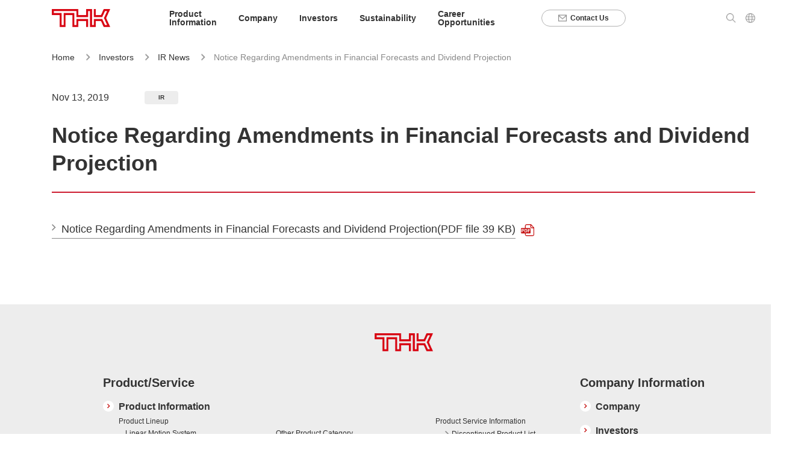

--- FILE ---
content_type: text/html; charset=UTF-8
request_url: https://www.thk.com/jp/en/news/ir/20191113-2/
body_size: 1127
content:
<!DOCTYPE html>
<html lang="ja">
  <head>
    <meta charset="UTF-8" />
    <meta http-equiv="X-UA-Compatible" content="IE=edge" />
    <meta name="viewport" content="width=device-width, initial-scale=1.0" />
    <title>
    Notice Regarding Amendments in Financial Forecasts and Dividend Projection｜IR News｜Investors｜THK Official Web Site [Japan/English]    </title>
    <meta charset="utf-8" />
    <meta http-equiv="X-UA-Compatible" content="IE=edge" />
    <meta name="viewport" content="width=device-width" />
    <meta name="format-detection" content="telephone=no" />
    <meta name="description" content= />
    <meta
      property="og:title"
      content=Notice Regarding Amendments in Financial Forecasts and Dividend Projection｜IR News｜Investors｜THK Official Web Site [Japan/English]"
    />
    <meta property="og:type" content="article" />
    <meta property="og:url" content="" />
    <meta property="og:site_name" content="THK" />
    <meta
    property="og:image"
    content="https://www.thk.com/jp/assets/images/ogp.png"
    />    <link rel="canonical" href="" />
  </head>
  <body class="">
    <link rel="stylesheet" href="https://www.thk.com/common/assets/css/style_common.css" />
        <link rel="stylesheet" href="https://www.thk.com/common/assets/css/en/style_en.css" />
    <div id="header_nologin_en" class="js-include"></div>

    <main class="l-container">
      <div class="p-article">
        <div class="p-breadcrumb-wrapper">
          <ol class="p-breadcrumb">
                          <li class="p-breadcrumb__item">
                <a href="https://www.thk.com/jp/en/"
                  >Home</a>
              </li>
            
                          <li class="p-breadcrumb__item">
                <a href="https://www.thk.com/jp/en/ir/"
                  >Investors</a
                >
              </li>
            
                          <li class="p-breadcrumb__item">
                <a href="https://www.thk.com/jp/en/news/ir/"
                >IR News</a
                >
              </li>
            
            
              <li class="p-breadcrumb__item">
                Notice Regarding Amendments in Financial Forecasts and Dividend Projection              </li>
          </ol>
        </div>

        <div class="p-article__title">
          <p class="p-article__date">Nov 13, 2019</p>
          <p class="p-article__label"><span class="c-label">IR</span></p>
          <h1 class="p-article__heading-lv1">
            Notice Regarding Amendments in Financial Forecasts and Dividend Projection          </h1>
        </div>

        <div class="l-content js-page-nav-content">
          <div class="p-article__block-header">
            <div class="c-text">
                          </div>
          </div>

                                                                <p style="text-align: left;"><a href="/jp/wordpress/wp-content/uploads/2023/07/191113_amendments_en.pdf"class="c-link" target="_blank">Notice Regarding Amendments in Financial Forecasts and Dividend Projection(PDF file 39 KB)</a></p>
                        
          <a
            href=            class="c-link"
            ></a
          ><br />
          <!-- inquiry -->
          <div class="p-block">
            <h4 class="p-article_heading-lv3">
              <span></span>
            </h4>
          </div>
        </div>
      </div>
          </main>

    <div id="footer_en" class="js-include"></div>

  <script src="https://code.jquery.com/jquery-3.6.0.min.js" integrity="sha256-/xUj+3OJU5yExlq6GSYGSHk7tPXikynS7ogEvDej/m4=" crossorigin="anonymous"></script>
<script src="https://www.thk.com/common/assets/js/script_common.js"></script>
        <script src="https://www.thk.com/common/assets/js/en/script_en.js"></script>

<script>
var SITE_CONSTANTS = {
    'BASE_URL': "https:\/\/www.thk.com\/",
    'PATHS': {
        'CORPORATE_NOTICE': "\/assets\/notice\/corporate_notice_",
        'LOCALNAVI_IR': "\/assets\/include\/localnavi_ir_"    }
};
</script>

<script src="/jp/wordpress/wp-content/assets/js/auth.js"></script>
<script src="/jp/wordpress/wp-content/assets/js/news_list.js"></script>
<script src="/jp/wordpress/wp-content/assets/js/localNavi_include.js"></script>
<script src="/jp/wordpress/wp-content/assets/js/GTM_include.js"></script>
<script src="/jp/wordpress/wp-content/assets/js/module_notice_script.js"></script>
  </body>
</html>


--- FILE ---
content_type: text/html; charset=utf-8
request_url: https://www.thk.com/jp/assets/include/header_nologin_en.html
body_size: 7655
content:
<html><head></head><body><header class="l-header">
    <div class="l-header__inner">
        <a href="https://www.thk.com/jp/en/" class="l-header__logo p-en-header__logo">
            <span class="l-header__logo-image"><img src="https://www.thk.com/jp/assets/images/logo.png" alt="THK"></span>
        </a>
        <ul class="l-header__nav">
            <li class="l-header__nav-item js-header-products">
                <a href="https://www.thk.com/jp/en/products/"><p>Product <br class="u-pc">Information</p></a>
                <div class="l-header__menu js-pc-menu-products">
                    <div class="l-header__menu-content js-nav-products">
                        <div class="l-header__products">
                            <a href="https://www.thk.com/jp/en/products/" class="l-header__product-link-1 js-header-fold">Product Information</a>
                            <div class="l-header__product-lv1 js-header-lv1">
                                <span class="l-header__product-heading">Product Lineup</span>
                                <ul class="l-header__product-links-1">
                                    <li>
                                                  <span class="l-header__product-link-2">Linear Motion System</span>
                                              <ul class="l-header__product-links-2">
                                                            <li>
                                                                            <a href="" class="l-header__product-link-2 js-header-expand-lv2" data-header-lv2="lm_guide">
                                                                                LM Guide
                                                                            </a>
                                                            </li>
                                                            <li>
                                                                            <a href="" class="l-header__product-link-2 js-header-expand-lv2" data-header-lv2="ball_screw">
                                                                                Ball Screw
                                                                            </a>
                                                            </li>
                                                            <li>
                                                                            <a href="" class="l-header__product-link-2 js-header-expand-lv2" data-header-lv2="lm_guide_actuator">
                                                                                LM Guide Actuator
                                                                            </a>
                                                            </li>
                                                            <li>
                                                                            <a href="" class="l-header__product-link-2 js-header-expand-lv2" data-header-lv2="cross_roller_ring">
                                                                                Cross-Roller Ring /<br> Double Row Ring
                                                                            </a>
                                                            </li>
                                                            <li>
                                                                            <a href="" class="l-header__product-link-2 js-header-expand-lv2" data-header-lv2="ball_spline">
                                                                                Ball Spline
                                                                            </a>
                                                            </li>
                                                            <li>
                                                                            <a href="" class="l-header__product-link-2 js-header-expand-lv2" data-header-lv2="other_linear_motion_guides">
                                                                                Other Linear Motion Guides
                                                                            </a>
                                                            </li>
                                                            <li>
                                                                            <a href="" class="l-header__product-link-2 js-header-expand-lv2" data-header-lv2="other_power_transmission_elements">
                                                                                Other Power Transmission Elements
                                                                            </a>
                                                            </li>
                                                            <li>
                                                                            <a href="" class="l-header__product-link-2 js-header-expand-lv2" data-header-lv2="other_rotary_guides">
                                                                                Other Rotary Guides
                                                                            </a>
                                                            </li>
                                                            <li>
                                                                            <a href="" class="l-header__product-link-2 js-header-expand-lv2" data-header-lv2="joints">
                                                                                Joints
                                                                            </a>
                                                            </li>
                                                            <li>
                                                                            <a href="" class="l-header__product-link-2 js-header-expand-lv2" data-header-lv2="accessories_for_lubrication">
                                                                                Accessories for Lubrication
                                                                            </a>
                                                            </li>
                                              </ul>
                                                  <span class="l-header__product-link-2">Other Product Category</span>
                                              <ul class="l-header__product-links-2">
                                                            <li>
                                                                        <a href="https://www.thk.com/omniedge/en/" class="l-header__product-link-2" data-header-lv2="omniedge" target="_blank">
                                                                            OEE Optimization System OMNIedge
                                                                        </a>
                                                            </li>
                                                            <li>
                                                                            <a href="" class="l-header__product-link-2 js-header-expand-lv2" data-header-lv2="robot_top">
                                                                                Robot Solutions
                                                                            </a>
                                                            </li>
                                                            <li>
                                                                        <a href="https://www.menshin.biz/?q=eng" class="l-header__product-link-2" data-header-lv2="seismic_isolation" target="_blank">
                                                                            THK Seismic Isolation
                                                                        </a>
                                                            </li>
                                              </ul>
                                    </li>
                                </ul>
                                <span class="l-header__product-heading">Product Service Information</span>
                                <ul class="l-header__product-links-1">
                                                                    <li>
                                                                        <a href="https://www.thk.com/jp/en/products/information/discontinued/" class="l-header__product-link-2">Discontinued Product List</a>
                                                                    </li>
                                                                    <li>
                                                                        <a href="https://www.thk.com/jp/en/products/information/counterfeit/" class="l-header__product-link-2">Notice concerning counterfeits of THK products</a>
                                                                    </li>
                                                                    <li>
                                                                        <a href="https://www.thk.com/jp/en/products/information/limited_warranty/" class="l-header__product-link-2">Limited Warranty</a>
                                                                    </li>
                                                                    <li>
                                                                        <a href="https://www.thk.com/jp/en/products/information/sds/" class="l-header__product-link-2">SDS（Safety Data Sheet）</a>
                                                                    </li>
                                </ul>
                                <a href="https://www.thk.com/jp/en/journal/products/" class="l-header__product-link-3">Product Journal</a>
                                <a href="https://www.thk.com/jp/en/news/products/" class="l-header__product-link-3">Product News</a>
                            </div>
                                                    <div class="l-header__product-lv2 js-header-lv2" id="lm_guide">
                                                        <div class="l-header__product-lv2__inner">
                                                                    <a href="https://www.thk.com/jp/en/products/lm_guide/" class="l-header__product-link-1 u-pc">LM Guide</a>
                                                                    <ul class="l-header__product-links-1">
                                                                        <li>
                                                                            <a href="https://www.thk.com/jp/en/products/lm_guide/" class="l-header__product-link-2 u-sp">LM Guide</a>
                                                                    <ul class="l-header__product-links-2">
                                                                                        <li>
                                                                                                    <a href="https://www.thk.com/jp/en/products/lm_guide/caged_ball/" class="l-header__product-link-2">Caged Ball LM Guide</a>
                                                                                        </li>
                                                                                        <li>
                                                                                                    <a href="https://www.thk.com/jp/en/products/lm_guide/full_ball/" class="l-header__product-link-2">Full-Ball LM Guide</a>
                                                                                        </li>
                                                                                        <li>
                                                                                                    <a href="https://www.thk.com/jp/en/products/lm_guide/caged_roller/" class="l-header__product-link-2">Caged Roller LM Guide</a>
                                                                                        </li>
                                                                                        <li>
                                                                                                    <a href="https://www.thk.com/jp/en/products/lm_guide/full_roller/" class="l-header__product-link-2">Full-Roller LM Guide</a>
                                                                                        </li>
                                                                                        <li>
                                                                                                    <a href="https://www.thk.com/jp/en/products/lm_guide/gk_series/" class="l-header__product-link-2">LM Guide GK Series</a>
                                                                                        </li>
                                                                                        <li>
                                                                                                    <a href="https://www.thk.com/jp/en/products/lm_guide/special_environment/" class="l-header__product-link-2">LM Guide Models for Special Environments</a>
                                                                                        </li>
                                                                                        <li>
                                                                                                    <a href="https://www.thk.com/jp/en/products/lm_guide/linear_encoder/" class="l-header__product-link-2">LM Guide with Linear Encoder</a>
                                                                                        </li>
                                                                    </ul>
                                                                </li>
                                                            </ul>
                                                        </div>
                                                    </div>
                                                    <div class="l-header__product-lv2 js-header-lv2" id="ball_screw">
                                                        <div class="l-header__product-lv2__inner">
                                                                    <a href="https://www.thk.com/jp/en/products/ball_screw/" class="l-header__product-link-1 u-pc">Ball Screw</a>
                                                                    <ul class="l-header__product-links-1">
                                                                        <li>
                                                                            <a href="https://www.thk.com/jp/en/products/ball_screw/" class="l-header__product-link-2 u-sp">Ball Screw</a>
                                                                    <ul class="l-header__product-links-2">
                                                                                        <li>
                                                                                                    <a href="https://www.thk.com/jp/en/products/ball_screw/caged_ball/" class="l-header__product-link-2">Precision Caged Ball Screw</a>
                                                                                        </li>
                                                                                        <li>
                                                                                                    <a href="https://www.thk.com/jp/en/products/ball_screw/full_ball/" class="l-header__product-link-2">Full-Ball Type Precision Ball Screw</a>
                                                                                        </li>
                                                                                        <li>
                                                                                                    <a href="https://www.thk.com/jp/en/products/ball_screw/unfinished_shaft_end/" class="l-header__product-link-2">Precision Ball Screw with Unfinished Shaft Ends</a>
                                                                                        </li>
                                                                                        <li>
                                                                                                    <a href="https://www.thk.com/jp/en/products/ball_screw/finished_shaft_end_sda-vz/" class="l-header__product-link-2">Precision Ball Screw with Finished Shaft Ends SDA-VZ</a>
                                                                                        </li>
                                                                                        <li>
                                                                                                    <a href="https://www.thk.com/jp/en/products/ball_screw/finished_shaft_end/" class="l-header__product-link-2">BNK Precision Ball Screw with Finished Shaft Ends</a>
                                                                                        </li>
                                                                                        <li>
                                                                                                    <a href="https://www.thk.com/jp/en/products/ball_screw/transport/" class="l-header__product-link-2">Full-Ball Type Rolled Ball Screw</a>
                                                                                        </li>
                                                                                        <li>
                                                                                                    <a href="https://www.thk.com/jp/en/products/ball_screw/transport_unfinished_shaft_end/" class="l-header__product-link-2">Unfinished Shaft End Rolled Ball Screw</a>
                                                                                        </li>
                                                                                        <li>
                                                                                                    <a href="https://www.thk.com/jp/en/products/ball_screw/rotary-nut/" class="l-header__product-link-2">Precision Rotary Ball Screw</a>
                                                                                        </li>
                                                                                        <li>
                                                                                                    <a href="https://www.thk.com/jp/en/products/ball_screw/transport_rotary-nut/" class="l-header__product-link-2">Rolled Rotary Ball Screw</a>
                                                                                        </li>
                                                                                        <li>
                                                                                                    <a href="https://www.thk.com/jp/en/products/ball_screw/ball_screw_spline/" class="l-header__product-link-2">Precision Ball Screw/Spline</a>
                                                                                        </li>
                                                                                        <li>
                                                                                                    <a href="https://www.thk.com/jp/en/products/ball_screw/integrated_ball_screw_and_ball_spline/" class="l-header__product-link-2">DSP Ball Spline with Integrated Ball Screw</a>
                                                                                        </li>
                                                                                        <li>
                                                                                                    <a href="https://www.thk.com/jp/en/products/ball_screw/support_unit/" class="l-header__product-link-2">Ball Screw Peripherals Support Unit</a>
                                                                                        </li>
                                                                                        <li>
                                                                                                    <a href="https://www.thk.com/jp/en/products/ball_screw/nut_bracket/" class="l-header__product-link-2">Ball Screw Peripheral Nut Bracket</a>
                                                                                        </li>
                                                                                        <li>
                                                                                                    <a href="https://www.thk.com/jp/en/products/ball_screw/lock_nut/" class="l-header__product-link-2">Ball Screw Peripheral Lock Nut</a>
                                                                                        </li>
                                                                    </ul>
                                                                </li>
                                                            </ul>
                                                        </div>
                                                    </div>
                                                    <div class="l-header__product-lv2 js-header-lv2" id="lm_guide_actuator">
                                                        <div class="l-header__product-lv2__inner">
                                                                    <a href="https://www.thk.com/jp/en/products/lm_guide_actuator/" class="l-header__product-link-1 u-pc">LM Guide Actuator</a>
                                                                    <ul class="l-header__product-links-1">
                                                                        <li>
                                                                            <a href="https://www.thk.com/jp/en/products/lm_guide_actuator/" class="l-header__product-link-2 u-sp">LM Guide Actuator</a>
                                                                    <ul class="l-header__product-links-2">
                                                                                        <li>
                                                                                                    <a href="https://www.thk.com/jp/en/products/lm_guide_actuator/caged_ball/" class="l-header__product-link-2">Caged Ball LM Guide Actuator Model SKR</a>
                                                                                        </li>
                                                                                        <li>
                                                                                                    <a href="https://www.thk.com/jp/en/products/lm_guide_actuator/full_ball/" class="l-header__product-link-2">Full-Ball Type LM Guide Actuator Model KR</a>
                                                                                        </li>
                                                                    </ul>
                                                                </li>
                                                            </ul>
                                                        </div>
                                                    </div>
                                                    <div class="l-header__product-lv2 js-header-lv2" id="cross_roller_ring">
                                                        <div class="l-header__product-lv2__inner">
                                                                    <a href="https://www.thk.com/jp/en/products/cross_roller_ring/" class="l-header__product-link-1 u-pc">Cross-Roller Ring /<br> Double Row Ring</a>
                                                                    <ul class="l-header__product-links-1">
                                                                        <li>
                                                                            <a href="https://www.thk.com/jp/en/products/cross_roller_ring/" class="l-header__product-link-2 u-sp">Cross-Roller Ring /<br> Double Row Ring</a>
                                                                    <ul class="l-header__product-links-2">
                                                                                        <li>
                                                                                                    <a href="https://www.thk.com/jp/en/products/cross_roller_ring/cross_roller_ring/" class="l-header__product-link-2">Cross-Roller Ring</a>
                                                                                        </li>
                                                                                        <li>
                                                                                                    <a href="https://www.thk.com/jp/en/products/cross_roller_ring/double-row_angular/" class="l-header__product-link-2">Double Row Angular Contact Ring</a>
                                                                                        </li>
                                                                                        <li>
                                                                                                    <a href="https://www.thk.com/jp/en/products/cross_roller_ring/roller_ring/" class="l-header__product-link-2">High-Speed Roller Ring</a>
                                                                                        </li>
                                                                    </ul>
                                                                </li>
                                                            </ul>
                                                        </div>
                                                    </div>
                                                    <div class="l-header__product-lv2 js-header-lv2" id="ball_spline">
                                                        <div class="l-header__product-lv2__inner">
                                                                    <a href="https://www.thk.com/jp/en/products/ball_spline/" class="l-header__product-link-1 u-pc">Ball Spline</a>
                                                                    <ul class="l-header__product-links-1">
                                                                        <li>
                                                                            <a href="https://www.thk.com/jp/en/products/ball_spline/" class="l-header__product-link-2 u-sp">Ball Spline</a>
                                                                    <ul class="l-header__product-links-2">
                                                                                        <li>
                                                                                                    <a href="https://www.thk.com/jp/en/products/ball_spline/high_torque_caged/" class="l-header__product-link-2">High Torque Caged Ball Spline</a>
                                                                                        </li>
                                                                                        <li>
                                                                                                    <a href="https://www.thk.com/jp/en/products/ball_spline/high_torque_type/" class="l-header__product-link-2">High Torque Type Ball Spline</a>
                                                                                        </li>
                                                                                        <li>
                                                                                                    <a href="https://www.thk.com/jp/en/products/ball_spline/medium_torque_type/" class="l-header__product-link-2">Medium Torque Type Ball Spline</a>
                                                                                        </li>
                                                                                        <li>
                                                                                                    <a href="https://www.thk.com/jp/en/products/ball_spline/rotary_geared_type/" class="l-header__product-link-2">Rotary Ball Spline with Gear</a>
                                                                                        </li>
                                                                                        <li>
                                                                                                    <a href="https://www.thk.com/jp/en/products/ball_spline/rotary_support_bearing/" class="l-header__product-link-2">Rotary Ball Spline with Support Bearing</a>
                                                                                        </li>
                                                                    </ul>
                                                                </li>
                                                            </ul>
                                                        </div>
                                                    </div>
                                                    <div class="l-header__product-lv2 js-header-lv2" id="other_linear_motion_guides">
                                                        <div class="l-header__product-lv2__inner">
                                                                    <a href="https://www.thk.com/jp/en/products/other_linear_motion_guides/" class="l-header__product-link-1 u-pc">Other Linear Motion Guides</a>
                                                                    <ul class="l-header__product-links-1">
                                                                        <li>
                                                                            <a href="https://www.thk.com/jp/en/products/other_linear_motion_guides/" class="l-header__product-link-2 u-sp">Other Linear Motion Guides</a>
                                                                    <ul class="l-header__product-links-2">
                                                                                        <li>
                                                                                                    <a href="https://www.thk.com/jp/en/products/other_linear_motion_guides/spline_nut/" class="l-header__product-link-2">Spline Nut</a>
                                                                                        </li>
                                                                                        <li>
                                                                                                    <a href="https://www.thk.com/jp/en/products/other_linear_motion_guides/slide_pack/" class="l-header__product-link-2">Slide Pack</a>
                                                                                        </li>
                                                                                        <li>
                                                                                                    <a href="https://www.thk.com/jp/en/products/other_linear_motion_guides/slide_rail/" class="l-header__product-link-2">Slide Rail</a>
                                                                                        </li>
                                                                                        <li>
                                                                                                    <a href="https://www.thk.com/jp/en/products/other_linear_motion_guides/utility_slide/" class="l-header__product-link-2">Utility Slide</a>
                                                                                        </li>
                                                                                        <li>
                                                                                                    <a href="https://www.thk.com/jp/en/products/other_linear_motion_guides/precision_linear_pack/" class="l-header__product-link-2">Precision Linear Pack</a>
                                                                                        </li>
                                                                                        <li>
                                                                                                    <a href="https://www.thk.com/jp/en/products/other_linear_motion_guides/cross_roller_guide_ball_guide/" class="l-header__product-link-2">Cross-Roller Guide/Ball Guide</a>
                                                                                        </li>
                                                                                        <li>
                                                                                                    <a href="https://www.thk.com/jp/en/products/other_linear_motion_guides/cross_roller_table/" class="l-header__product-link-2">Cross-Roller Table</a>
                                                                                        </li>
                                                                                        <li>
                                                                                                    <a href="https://www.thk.com/jp/en/products/other_linear_motion_guides/guide_ball_bushing/" class="l-header__product-link-2">Guide Ball Bushing</a>
                                                                                        </li>
                                                                                        <li>
                                                                                                    <a href="https://www.thk.com/jp/en/products/other_linear_motion_guides/linear_bushing/" class="l-header__product-link-2">Linear Bushing</a>
                                                                                        </li>
                                                                                        <li>
                                                                                                    <a href="https://www.thk.com/jp/en/products/other_linear_motion_guides/linear_ball_slide/" class="l-header__product-link-2">Linear Ball Slide</a>
                                                                                        </li>
                                                                                        <li>
                                                                                                    <a href="https://www.thk.com/jp/en/products/other_linear_motion_guides/lm_roller/" class="l-header__product-link-2">LM Roller</a>
                                                                                        </li>
                                                                                        <li>
                                                                                                    <a href="https://www.thk.com/jp/en/products/other_linear_motion_guides/flat_roller/" class="l-header__product-link-2">Flat Roller</a>
                                                                                        </li>
                                                                                        <li>
                                                                                                    <a href="https://www.thk.com/jp/en/products/other_linear_motion_guides/lm_stroke/" class="l-header__product-link-2">LM Stroke</a>
                                                                                        </li>
                                                                    </ul>
                                                                </li>
                                                            </ul>
                                                        </div>
                                                    </div>
                                                    <div class="l-header__product-lv2 js-header-lv2" id="other_power_transmission_elements">
                                                        <div class="l-header__product-lv2__inner">
                                                                    <a href="https://www.thk.com/jp/en/products/other_power_transmission_elements/" class="l-header__product-link-1 u-pc">Other Power Transmission Elements</a>
                                                                    <ul class="l-header__product-links-1">
                                                                        <li>
                                                                            <a href="https://www.thk.com/jp/en/products/other_power_transmission_elements/" class="l-header__product-link-2 u-sp">Other Power Transmission Elements</a>
                                                                    <ul class="l-header__product-links-2">
                                                                                        <li>
                                                                                                    <a href="https://www.thk.com/jp/en/products/other_power_transmission_elements/lead_screw_nut/" class="l-header__product-link-2">Lead Screw Nut</a>
                                                                                        </li>
                                                                                        <li>
                                                                                                    <a href="https://www.thk.com/jp/en/products/other_power_transmission_elements/change_nut/" class="l-header__product-link-2">Change Nut</a>
                                                                                        </li>
                                                                    </ul>
                                                                </li>
                                                            </ul>
                                                        </div>
                                                    </div>
                                                    <div class="l-header__product-lv2 js-header-lv2" id="other_rotary_guides">
                                                        <div class="l-header__product-lv2__inner">
                                                                    <a href="https://www.thk.com/jp/en/products/other_rotary_guides/" class="l-header__product-link-1 u-pc">Other Rotary Guides</a>
                                                                    <ul class="l-header__product-links-1">
                                                                        <li>
                                                                            <a href="https://www.thk.com/jp/en/products/other_rotary_guides/" class="l-header__product-link-2 u-sp">Other Rotary Guides</a>
                                                                    <ul class="l-header__product-links-2">
                                                                                        <li>
                                                                                                    <a href="https://www.thk.com/jp/en/products/other_rotary_guides/cam_follower/" class="l-header__product-link-2">Cam Follower</a>
                                                                                        </li>
                                                                                        <li>
                                                                                                    <a href="https://www.thk.com/jp/en/products/other_rotary_guides/roller_follower/" class="l-header__product-link-2">Roller Follower</a>
                                                                                        </li>
                                                                    </ul>
                                                                </li>
                                                            </ul>
                                                        </div>
                                                    </div>
                                                    <div class="l-header__product-lv2 js-header-lv2" id="joints">
                                                        <div class="l-header__product-lv2__inner">
                                                                    <a href="https://www.thk.com/jp/en/products/joints/" class="l-header__product-link-1 u-pc">Joints</a>
                                                                    <ul class="l-header__product-links-1">
                                                                        <li>
                                                                            <a href="https://www.thk.com/jp/en/products/joints/" class="l-header__product-link-2 u-sp">Joints</a>
                                                                    <ul class="l-header__product-links-2">
                                                                                        <li>
                                                                                                    <a href="https://www.thk.com/jp/en/products/joints/spherical_plain_bearing/" class="l-header__product-link-2">Spherical Plain Bearing</a>
                                                                                        </li>
                                                                                        <li>
                                                                                                    <a href="https://www.thk.com/jp/en/products/joints/link_ball/" class="l-header__product-link-2">Link Ball</a>
                                                                                        </li>
                                                                                        <li>
                                                                                                    <a href="https://www.thk.com/jp/en/products/joints/rod_end/" class="l-header__product-link-2">Rod End</a>
                                                                                        </li>
                                                                    </ul>
                                                                </li>
                                                            </ul>
                                                        </div>
                                                    </div>
                                                    <div class="l-header__product-lv2 js-header-lv2" id="accessories_for_lubrication">
                                                        <div class="l-header__product-lv2__inner">
                                                                    <a href="https://www.thk.com/jp/en/products/accessories_for_lubrication/" class="l-header__product-link-1 u-pc">Accessories for Lubrication</a>
                                                                    <ul class="l-header__product-links-1">
                                                                        <li>
                                                                            <a href="https://www.thk.com/jp/en/products/accessories_for_lubrication/" class="l-header__product-link-2 u-sp">Accessories for Lubrication</a>
                                                                    <ul class="l-header__product-links-2">
                                                                                        <li>
                                                                                                    <a href="https://www.thk.com/jp/en/products/accessories_for_lubrication/thk_original_grease/" class="l-header__product-link-2">Original Grease</a>
                                                                                        </li>
                                                                                        <li>
                                                                                                    <a href="https://www.thk.com/jp/en/products/accessories_for_lubrication/lubrication_equipment/" class="l-header__product-link-2">Lubrication Equipment</a>
                                                                                        </li>
                                                                                        <li>
                                                                                                    <a href="https://www.thk.com/jp/en/products/accessories_for_lubrication/accessories_for_lubrication/" class="l-header__product-link-2">Accessories for Lubrication</a>
                                                                                        </li>
                                                                    </ul>
                                                                </li>
                                                            </ul>
                                                        </div>
                                                    </div>
                                                    <div class="l-header__product-lv2 js-header-lv2" id="omniedge">
                                                        <div class="l-header__product-lv2__inner">
                                                                        <a href="https://www.thk.com/omniedge/en/" class="l-header__product-link-1 u-pc" target="_blank">OEE Optimization System OMNIedge</a>
                                                                        <ul class="l-header__product-links-1">
                                                                            <li>
                                                                                <a href="https://www.thk.com/omniedge/en/" class="l-header__product-link-2 u-sp" target="_blank">OEE Optimization System OMNIedge</a>
                                                                    <ul class="l-header__product-links-2">
                                                                    </ul>
                                                                </li>
                                                            </ul>
                                                        </div>
                                                    </div>
                                                    <div class="l-header__product-lv2 js-header-lv2" id="robot_top">
                                                        <div class="l-header__product-lv2__inner">
                                                                    <a href="https://www.thk.com/jp/en/products/robot_top/" class="l-header__product-link-1 u-pc">Robot Solutions</a>
                                                                    <ul class="l-header__product-links-1">
                                                                        <li>
                                                                            <a href="https://www.thk.com/jp/en/products/robot_top/" class="l-header__product-link-2 u-sp">Robot Solutions</a>
                                                                    <ul class="l-header__product-links-2">
                                                                                        <li>
                                                                                                <a href="https://www.thk.com/brand/vts/en/" class="l-header__product-link-2" target="_blank">Versatile Transport System</a>
                                                                                        </li>
                                                                                        <li>
                                                                                                <a href="https://www.thk.com/ppr/en/" class="l-header__product-link-2" target="_blank">Pick and Place Robot PPR</a>
                                                                                        </li>
                                                                    </ul>
                                                                </li>
                                                            </ul>
                                                        </div>
                                                    </div>
                                                    <div class="l-header__product-lv2 js-header-lv2" id="seismic_isolation">
                                                        <div class="l-header__product-lv2__inner">
                                                                        <a href="https://www.menshin.biz/?q=eng" class="l-header__product-link-1 u-pc" target="_blank">THK Seismic Isolation</a>
                                                                        <ul class="l-header__product-links-1">
                                                                            <li>
                                                                                <a href="https://www.menshin.biz/?q=eng" class="l-header__product-link-2 u-sp" target="_blank">THK Seismic Isolation</a>
                                                                    <ul class="l-header__product-links-2">
                                                                    </ul>
                                                                </li>
                                                            </ul>
                                                        </div>
                                                    </div>
                        </div>
                    </div>
                </div>
            </li>
                    <li class="l-header__nav-item js-header-corporate">
                        <a href="https://www.thk.com/jp/en/company/"><p>Company</p></a>
                        <div class="l-header__menu js-pc-menu-corporate">
                            <div class="l-header__menu-content js-nav-corporate">
                                <div class="l-header__products">
                                    <a href="https://www.thk.com/jp/en/company/" class="l-header__product-link-1">Company</a>
                <div class="l-header__product-lv1 js-header-lv1">
                    <span class="l-header__product-heading">Company</span>
                    <ul class="l-header__product-links-1">
                        <li>
                            <ul class="l-header__product-links-2">
                                            <li class="l-header__product-links-2">
                                                        <a href="https://www.thk.com/jp/en/company/about/" class="l-header__product-link-2" data-header-lv2="company_2nd_step_1">About THK</a>
                                            </li>
                                            <li class="l-header__product-links-2">
                                                        <a href="https://www.thk.com/jp/en/company/message/" class="l-header__product-link-2" data-header-lv2="company_2nd_step_2">Message</a>
                                            </li>
                                            <li class="l-header__product-links-2">
                                                        <a href="https://www.thk.com/jp/en/company/outline/" class="l-header__product-link-2" data-header-lv2="company_2nd_step_3">Company Profile</a>
                                            </li>
                                            <li class="l-header__product-links-2">
                                                        <a href="https://www.thk.com/jp/en/company/officers/" class="l-header__product-link-2" data-header-lv2="company_2nd_step_4">Board of Directors and Executive Officer</a>
                                            </li>
                                            <li class="l-header__product-links-2">
                                                        <a href="https://www.thk.com/jp/en/company/history/" class="l-header__product-link-2" data-header-lv2="company_2nd_step_5">History of THK</a>
                                            </li>
                                            <li class="l-header__product-links-2">
                                                        <a href="https://www.thk.com/jp/en/company/field/" class="l-header__product-link-2" data-header-lv2="company_2nd_step_6">Business Areas</a>
                                            </li>
                                            <li class="l-header__product-links-2">
                                                        <a href="https://www.thk.com/jp/en/company/ad/" class="l-header__product-link-2" data-header-lv2="company_2nd_step_7">Billboards and Advertising</a>
                                            </li>
                                                        <li class="l-header__product-links-2">
                                                            <a href="" class="l-header__product-link-2 js-header-expand-lv2" data-header-lv2="company_2nd_step_8">List of Locations</a>
                                                        </li>
                            </ul>
                        </li>
                    </ul>
                                    <a href="https://www.thk.com/jp/en/news/company/" class="l-header__product-link-3">Company Information</a>
                                    <a href="https://www.thk.com/jp/en/news/event/" class="l-header__product-link-3">Event Information</a>
                </div>
                                        <div class="l-header__product-lv2 js-header-lv2" id="company_2nd_step_8">
                                            <div class="l-header__product-lv2__inner">
                                                        <a class="l-header__product-link-1 u-pc">List of Locations</a>
                                                        <ul class="l-header__product-links-1">
                                                            <li>
                                                                <a class="l-header__product-link-2 u-sp">List of Locations</a>
                                                                <ul class="l-header__product-links-2">
                                                                    <li>
                                                                                <a href="https://www.thk.com/jp/en/company/domestic_base/" class="l-header__product-link-2">Headquarters / Technology Center</a>
                                                                    </li>
                                            <li>
                                                        <a href="https://www.thk.com/jp/en/company/domestic_production_base/" class="l-header__product-link-2">Japanese Production Facilities</a>
                                            </li>
                                            <li>
                                                        <a href="https://www.thk.com/jp/en/company/overseas_base/" class="l-header__product-link-2">Worldwide Sales Contacts</a>
                                            </li>
                                            <li>
                                                        <a href="https://www.thk.com/jp/en/company/overseas_production_base/" class="l-header__product-link-2">Overseas Production Facilities</a>
                                            </li>
                                            <li>
                                                        <a href="https://www.thk.com/jp/en/company/associate/" class="l-header__product-link-2">THK Group</a>
                                            </li>
                                    </ul>
                                </li>
                            </ul>
                        </div>
                    </div>
                                </div>
                            </div>
                        </div>
                    </li>
                    <li class="l-header__nav-item js-header-ir">
                        <a href="https://www.thk.com/jp/en/ir/"><p>Investors</p></a>
                        <div class="l-header__menu js-pc-menu-ir">
                            <div class="l-header__menu-content js-nav-ir">
                                <div class="l-header__products">
                                    <a href="https://www.thk.com/jp/en/ir/" class="l-header__product-link-1">Investors</a>
                <div class="l-header__product-lv1 js-header-lv1">
                    <span class="l-header__product-heading">Investors</span>
                    <ul class="l-header__product-links-1">
                        <li>
                            <ul class="l-header__product-links-2">
                                                        <li class="l-header__product-links-2">
                                                            <a href="" class="l-header__product-link-2 js-header-expand-lv2" data-header-lv2="ir_2nd_step_1">Management Policies</a>
                                                        </li>
                                                            <li class="l-header__product-links-2">
                                                                <a href="" class="l-header__product-link-2 js-header-expand-lv2" data-header-lv2="ir_2nd_step_3">Financial Results</a>
                                                            </li>
                                                                                  <li class="l-header__product-links-2">
                                                                                      <a href="" class="l-header__product-link-2 js-header-expand-lv2" data-header-lv2="ir_2nd_step_IRLibrary">IR Library</a>
                                                                                  </li>
                                                            <li class="l-header__product-links-2">
                                                                <a href="" class="l-header__product-link-2 js-header-expand-lv2" data-header-lv2="ir_2nd_step_9">Stocks and Bonds</a>
                                                            </li>
                                                                <li class="l-header__product-links-2">
                                                                            <a href="https://www.thk.com/jp/en/ir/calendar/" class="l-header__product-link-2">IR Calendar</a>
                                                                </li>
                                            <li class="l-header__product-links-2">
                                                        <a href="https://www.thk.com/jp/en/ir/faq/" class="l-header__product-link-2" data-header-lv2="ir_2nd_step_11">IR Department Contact and FAQ</a>
                                            </li>
                            </ul>
                        </li>
                    </ul>
                                    <a href="https://www.thk.com/jp/en/news/ir/" class="l-header__product-link-3">IR News</a>
                                    <a href="https://www.thk.com/jp/en/company/message/" class="l-header__product-link-3">[Company] Message</a>
                                    <a href="https://www.thk.com/jp/en/company/outline/" class="l-header__product-link-3">[Company] Company Profile</a>
                </div>
                                                <div class="l-header__product-lv2 js-header-lv2" id="ir_2nd_step_IRLibrary">
                                                    <div class="l-header__product-lv2__inner">
                                                        <span class="l-header__product-link-1 u-pc">IR Library</span>
                                                        <ul class="l-header__product-links-1">
                                                            <li>
                                                                <span class="l-header__product-link-2 u-sp">IR Library</span>
                                                                <ul class="l-header__product-links-2">
                                        <li>
                                                    <a href="https://www.thk.com/jp/en/ir/library/results/" class="l-header__product-link-2">Financial Statements related Data</a>
                                        </li>
                                        <li>
                                                    <a href="https://www.thk.com/jp/en/ir/library/movie/" class="l-header__product-link-2">The Webcast of Investor Meeting</a>
                                        </li>
                                        <li>
                                                    <a href="https://www.thk.com/jp/en/ir/library/integratedreport/" class="l-header__product-link-2">THK Integrated Report</a>
                                        </li>
                                    </ul>
                                </li>
                            </ul>
                        </div>
                    </div>
                                        <div class="l-header__product-lv2 js-header-lv2" id="ir_2nd_step_1">
                                            <div class="l-header__product-lv2__inner">
                                                        <a class="l-header__product-link-1 u-pc">Management Policies</a>
                                                        <ul class="l-header__product-links-1">
                                                            <li>
                                                                <a class="l-header__product-link-2 u-sp">Management Policies</a>
                                                                <ul class="l-header__product-links-2">
                                                                    <li>
                                                                                <a href="https://www.thk.com/jp/en/ir/management/philosophy/" class="l-header__product-link-2">Management Philosophy/Policy, Policies and Regulations</a>
                                                                    </li>
                                            <li>
                                                        <a href="https://www.thk.com/jp/en/ir/management/growth_strategy/" class="l-header__product-link-2">THK's Growth Strategy</a>
                                            </li>
                                                            </ul>
                                                        </li>
                                                    </ul>
                                                </div>
                                            </div>
                                            <div class="l-header__product-lv2 js-header-lv2" id="ir_2nd_step_3">
                                                <div class="l-header__product-lv2__inner">
                                                            <a class="l-header__product-link-1 u-pc">Financial Results</a>
                                                            <ul class="l-header__product-links-1">
                                                                <li>
                                                                    <a class="l-header__product-link-2 u-sp">Financial Results</a>
                                                                    <ul class="l-header__product-links-2">
                                                                        <li>
                                                                                    <a href="https://www.thk.com/jp/en/ir/finance/highlights/" class="l-header__product-link-2">Performance Overview</a>
                                                                        </li>
                                            <li>
                                                        <a href="https://www.thk.com/jp/en/ir/finance/pl/" class="l-header__product-link-2">Consolidated Statements of Profit or Loss</a>
                                            </li>
                                            <li>
                                                        <a href="https://www.thk.com/jp/en/ir/finance/bs/" class="l-header__product-link-2">Consolidated Statements of Financial Position</a>
                                            </li>
                                            <li>
                                                        <a href="https://www.thk.com/jp/en/ir/finance/segment/" class="l-header__product-link-2">Segment Information</a>
                                            </li>
                                            <li>
                                                        <a href="https://www.thk.com/jp/en/ir/finance/cf/" class="l-header__product-link-2">Cash Flows</a>
                                            </li>
                                            <li>
                                                        <a href="https://www.thk.com/jp/en/ir/finance/index/" class="l-header__product-link-2">Major Financial Data</a>
                                            </li>
                                                            </ul>
                                                        </li>
                                                    </ul>
                                                </div>
                                            </div>
                                            <div class="l-header__product-lv2 js-header-lv2" id="ir_2nd_step_9">
                                                <div class="l-header__product-lv2__inner">
                                                            <a class="l-header__product-link-1 u-pc">Stocks and Bonds</a>
                                                            <ul class="l-header__product-links-1">
                                                                <li>
                                                                    <a class="l-header__product-link-2 u-sp">Stocks and Bonds</a>
                                                                    <ul class="l-header__product-links-2">
                                                                                                <li>
                                                                                                            <a href="https://www.thk.com/jp/en/ir/stock/meeting/" class="l-header__product-link-2">General Shareholders Meeting</a>
                                                                                                </li>
                                                                        <li>
                                                                                    <a href="https://www.thk.com/jp/en/ir/stock/info/" class="l-header__product-link-2">Stock Information</a>
                                                                        </li>
                                            <li>
                                                        <a href="https://www.thk.com/jp/en/ir/stock/rating/" class="l-header__product-link-2">Ratings/Bond Information</a>
                                            </li>
                                    </ul>
                                </li>
                            </ul>
                        </div>
                    </div>
                                </div>
                            </div>
                        </div>
                    </li>
                    <li class="l-header__nav-item js-header-sustainability">
                        <a href="https://www.thk.com/jp/en/sustainability/"><p>Sustainability</p></a>
                        <div class="l-header__menu js-pc-menu-sustainability">
                            <div class="l-header__menu-content js-nav-sustainability">
                                <div class="l-header__products">
                                    <a href="https://www.thk.com/jp/en/sustainability/" class="l-header__product-link-1">Sustainability</a>
                <div class="l-header__product-lv1 js-header-lv1">
                    <span class="l-header__product-heading">Sustainability</span>
                    <ul class="l-header__product-links-1">
                        <li>
                            <ul class="l-header__product-links-2">
                                            <li class="l-header__product-links-2">
                                                        <a href="https://www.thk.com/jp/en/sustainability/message/" class="l-header__product-link-2" data-header-lv2="sustainability_2nd_step_1">Message from the President</a>
                                            </li>
                                            <li class="l-header__product-links-2">
                                                        <a href="https://www.thk.com/jp/en/sustainability/philosophy/" class="l-header__product-link-2" data-header-lv2="sustainability_2nd_step_2">New Management Policy: Achieve an ROE Greater than 10% as Quickly as Possible</a>
                                            </li>
                                            <li class="l-header__product-links-2">
                                                        <a href="https://www.thk.com/jp/en/sustainability/ayumi/" class="l-header__product-link-2" data-header-lv2="sustainability_2nd_step_3">Corporate Philosophy and History</a>
                                            </li>
                                            <li class="l-header__product-links-2">
                                                        <a href="https://www.thk.com/jp/en/sustainability/engagement/" class="l-header__product-link-2" data-header-lv2="sustainability_2nd_step_4">Business Strategy</a>
                                            </li>
                                            <li class="l-header__product-links-2">
                                                        <a href="https://www.thk.com/jp/en/sustainability/csr/" class="l-header__product-link-2" data-header-lv2="sustainability_2nd_step_5">Basic Sustainability Policy</a>
                                            </li>
                                            <li class="l-header__product-links-2">
                                                        <a href="https://www.thk.com/jp/en/sustainability/material_issues_kpis/" class="l-header__product-link-2" data-header-lv2="sustainability_2nd_step_6">Material Issues and KPIs</a>
                                            </li>
                                            <li class="l-header__product-links-2">
                                                        <a href="https://www.thk.com/jp/en/sustainability/valuechain/" class="l-header__product-link-2" data-header-lv2="sustainability_2nd_step_7">Sustainability in the Value Chain</a>
                                            </li>
                                            <li class="l-header__product-links-2">
                                                        <a href="https://www.thk.com/jp/en/sustainability/interview/" class="l-header__product-link-2" data-header-lv2="sustainability_2nd_step_8">Messages from Outside Directors</a>
                                            </li>
                                            <li class="l-header__product-links-2">
                                                        <a href="https://www.thk.com/jp/en/sustainability/valuecreation/" class="l-header__product-link-2" data-header-lv2="sustainability_2nd_step_9">Value Creation Process</a>
                                            </li>
                                            <li class="l-header__product-links-2">
                                                        <a href="https://www.thk.com/jp/en/sustainability/capitals/" class="l-header__product-link-2" data-header-lv2="sustainability_2nd_step_10">Management Capital and Strengths</a>
                                            </li>
                                                        <li class="l-header__product-links-2">
                                                            <a href="" class="l-header__product-link-2 js-header-expand-lv2" data-header-lv2="sustainability_2nd_step_11">Environment</a>
                                                        </li>
                                                            <li class="l-header__product-links-2">
                                                                <a href="" class="l-header__product-link-2 js-header-expand-lv2" data-header-lv2="sustainability_2nd_step_19">Society</a>
                                                            </li>
                                                            <li class="l-header__product-links-2">
                                                                <a href="" class="l-header__product-link-2 js-header-expand-lv2" data-header-lv2="sustainability_2nd_step_26">Governance</a>
                                                            </li>
                                                            <li class="l-header__product-links-2">
                                                                <a href="" class="l-header__product-link-2 js-header-expand-lv2" data-header-lv2="sustainability_2nd_step_31">Library</a>
                                                            </li>
                                            <li class="l-header__product-links-2">
                                                        <a href="https://www.thk.com/jp/en/sustainability/esg/" class="l-header__product-link-2" data-header-lv2="sustainability_2nd_step_33">For Our ESG Investors</a>
                                            </li>
                                            <li class="l-header__product-links-2">
                                                        <a href="https://www.thk.com/jp/en/sustainability/gri/" class="l-header__product-link-2" data-header-lv2="sustainability_2nd_step_34">GRI Guidelines Reference Table</a>
                                            </li>
                            </ul>
                        </li>
                    </ul>
                                    <a href="https://www.thk.com/jp/en/news/sustainability/" class="l-header__product-link-3">Sustainability News</a>
                                    <a href="https://www.thk.com/jp/en/company/history/" class="l-header__product-link-3">[Company] History of THK</a>
                </div>
                                        <div class="l-header__product-lv2 js-header-lv2" id="sustainability_2nd_step_11">
                                            <div class="l-header__product-lv2__inner">
                                                        <a class="l-header__product-link-1 u-pc">Environment</a>
                                                        <ul class="l-header__product-links-1">
                                                            <li>
                                                                <a class="l-header__product-link-2 u-sp">Environment</a>
                                                                <ul class="l-header__product-links-2">
                                                                    <li>
                                                                                <a href="https://www.thk.com/jp/en/sustainability/environment/management/" class="l-header__product-link-2">Environmental Management</a>
                                                                    </li>
                                            <li>
                                                        <a href="https://www.thk.com/jp/en/sustainability/environment/tcfd/" class="l-header__product-link-2">TCFD</a>
                                            </li>
                                            <li>
                                                        <a href="https://www.thk.com/jp/en/sustainability/environment/green/" class="l-header__product-link-2">Green Procurement</a>
                                            </li>
                                            <li>
                                                        <a href="https://www.thk.com/jp/en/sustainability/environment/iso14001/" class="l-header__product-link-2">Facilities with Environmental Certifications</a>
                                            </li>
                                            <li>
                                                        <a href="https://www.thk.com/jp/en/sustainability/environment/overview/" class="l-header__product-link-2">Environmental Impact Overview</a>
                                            </li>
                                            <li>
                                                        <a href="https://www.thk.com/jp/en/sustainability/environment/warming/" class="l-header__product-link-2">Conserving Energy and Preventing Global Warming</a>
                                            </li>
                                            <li>
                                                        <a href="https://www.thk.com/jp/en/sustainability/environment/chemical/" class="l-header__product-link-2">Management and Reduction of Chemical Substances</a>
                                            </li>
                                            <li>
                                                        <a href="https://www.thk.com/jp/en/sustainability/environment/resource/" class="l-header__product-link-2">Promotion of Waste Reduction and Recycling</a>
                                            </li>
                                                            </ul>
                                                        </li>
                                                    </ul>
                                                </div>
                                            </div>
                                            <div class="l-header__product-lv2 js-header-lv2" id="sustainability_2nd_step_19">
                                                <div class="l-header__product-lv2__inner">
                                                            <a class="l-header__product-link-1 u-pc">Society</a>
                                                            <ul class="l-header__product-links-1">
                                                                <li>
                                                                    <a class="l-header__product-link-2 u-sp">Society</a>
                                                                    <ul class="l-header__product-links-2">
                                                                        <li>
                                                                                    <a href="https://www.thk.com/jp/en/sustainability/social/supplychain/" class="l-header__product-link-2">Supply Chain Management</a>
                                                                        </li>
                                            <li>
                                                        <a href="https://www.thk.com/jp/en/sustainability/social/quality/" class="l-header__product-link-2">Quality Assurance Structure</a>
                                            </li>
                                            <li>
                                                        <a href="https://www.thk.com/jp/en/sustainability/social/human_resource/" class="l-header__product-link-2">Talent Management</a>
                                            </li>
                                            <li>
                                                        <a href="https://www.thk.com/jp/en/sustainability/social/safety/" class="l-header__product-link-2">Health and Safety</a>
                                            </li>
                                            <li>
                                                        <a href="https://www.thk.com/jp/en/sustainability/social/stockholder/" class="l-header__product-link-2">Communication with Shareholders and Investors</a>
                                            </li>
                                            <li>
                                                        <a href="https://www.thk.com/jp/en/sustainability/social/humanrights/" class="l-header__product-link-2">Human Rights</a>
                                            </li>
                                            <li>
                                                        <a href="https://www.thk.com/jp/en/sustainability/social/contribution/" class="l-header__product-link-2">Local Communities</a>
                                            </li>
                                                            </ul>
                                                        </li>
                                                    </ul>
                                                </div>
                                            </div>
                                            <div class="l-header__product-lv2 js-header-lv2" id="sustainability_2nd_step_26">
                                                <div class="l-header__product-lv2__inner">
                                                            <a class="l-header__product-link-1 u-pc">Governance</a>
                                                            <ul class="l-header__product-links-1">
                                                                <li>
                                                                    <a class="l-header__product-link-2 u-sp">Governance</a>
                                                                    <ul class="l-header__product-links-2">
                                                                        <li>
                                                                                    <a href="https://www.thk.com/jp/en/sustainability/governance/corporate_governance/" class="l-header__product-link-2">Corporate Governance and Tax Matters</a>
                                                                        </li>
                                            <li>
                                                        <a href="https://www.thk.com/jp/en/sustainability/governance/compliance/" class="l-header__product-link-2">Compliance/Security Export Control Structure/Intellectual Property</a>
                                            </li>
                                            <li>
                                                        <a href="https://www.thk.com/jp/en/sustainability/governance/audit_control/" class="l-header__product-link-2">Internal Audits/Internal Controls</a>
                                            </li>
                                            <li>
                                                        <a href="https://www.thk.com/jp/en/sustainability/governance/riskmanagement/" class="l-header__product-link-2">Risk Management</a>
                                            </li>
                                            <li>
                                                        <a href="https://www.thk.com/jp/en/sustainability/governance/antibribery/" class="l-header__product-link-2">Anti-Bribery</a>
                                            </li>
                                                            </ul>
                                                        </li>
                                                    </ul>
                                                </div>
                                            </div>
                                            <div class="l-header__product-lv2 js-header-lv2" id="sustainability_2nd_step_31">
                                                <div class="l-header__product-lv2__inner">
                                                            <a class="l-header__product-link-1 u-pc">Library</a>
                                                            <ul class="l-header__product-links-1">
                                                                <li>
                                                                    <a class="l-header__product-link-2 u-sp">Library</a>
                                                                    <ul class="l-header__product-links-2">
                                                                                                <li>
                                                                                                        <a href="https://www.thk.com/jp/en/ir/library/integratedreport/" class="l-header__product-link-2" data-text="[Investors]">THK Integrated Report（Annual Report/Sustainability Report）</a>
                                                                                                </li>
                                                                        <li>
                                                                                    <a href="https://www.thk.com/jp/en/sustainability/library/data/" class="l-header__product-link-2">Data Records</a>
                                                                        </li>
                                            <li>
                                                        <a href="https://www.thk.com/jp/en/sustainability/library/interview/" class="l-header__product-link-2">Feature Articles (In Our Customers' Words)</a>
                                            </li>
                                    </ul>
                                </li>
                            </ul>
                        </div>
                    </div>
                                </div>
                            </div>
                        </div>
                    </li>
                        <li class="l-header__nav-item">
                            <a href="https://www.thk.com/jp/recruit/crossborder/en/" target="_blank" data-target="_blank" class="">
                                Career <br class="u-pc">Opportunities
                            </a>
                        </li>
        </ul>
        <a href="https://www.thk.com/jp/en/inquiry/" class="l-header__contact u-pc" target="_self">
            <span>
                Contact Us
            </span>
        </a>
            <div class="l-header__login-area is-not-login include-not-member">
            </div>
        <div class="l-header__hamburger js-hamburger-button">
            <span></span>
            <span></span>
            <span></span>
        </div>
        <div class="l-header__search">
            <div class="l-header__search-button js-header-search-button"></div>
        </div>
        <div class="l-header__global">
            <div class="l-header__global-button js-header-global-button"></div>
        </div>
        <div class="l-header__menu js-menu">
            <div class="l-header__other-1 js-link-list">
                <div class="l-header__util">
                    <p class="l-header__util-heading js-header-accordion">Technical Support Tools</p>
                    <div class="l-header__util-body">
                        <ul class="l-header__util-links">
                                    <li>
                                        <a href="/jp/en/auth/login?redirect_link_path=https://online.thk.com/tools/designer/std/jp/en/" target="_blank" class="include-not-member"><span>Designer</span></a>
                                        
                                    </li>
                                    <li>
                                        <a href="/jp/en/auth/login?redirect_link_path=https://online.thk.com/tools/cad/jp/en/?languageIso=en" target="_blank" class="include-not-member"><span>2D/3D CAD</span></a>
                                        
                                    </li>
                                    <li>
                                        <a href="/jp/en/auth/login?redirect_link_path=https://www.thk.com/jp/en/products/tools/designer/life_calculator/" target="_blank" class="include-not-member"><span>Service Life Calculation</span></a>
                                        
                                    </li>
                                    <li>
                                        <a href="/jp/en/auth/login?redirect_link_path=https://www.thk.com/jp/en/products/services/catalog/" target="_blank" class="include-not-member"><span>Catalog</span></a>
                                        
                                    </li>
                                    <li>
                                        <a href="/jp/en/auth/login?redirect_link_path=https://www.thk.com/jp/en/products/services/catalog/" target="_blank" class="include-not-member"><span>Operating Instructions</span></a>
                                        
                                    </li>
                                    <li>
                                        <a href="/jp/en/auth/login?redirect_link_path=https://www.thk.com/jp/en/products/faq/" target="_blank" class="include-not-member"><span>Product FAQ</span></a>
                                        
                                    </li>
                        </ul>
                        <p class="l-header__util-note">*This content is for members only. <br>You need to register as a member to use this service.</p>
                        <a href="/jp/en/auth/login/" target="_blank" class="l-header__util-button"><span>Member Registration</span></a>
                    </div>
                </div>
                <ul class="l-header__links-1">
                    <li><a href="https://www.thk.com/jp/en/products/search/">Product Search</a></li>
                    <li></li>
                </ul>
            </div>
            <div class="l-header__other-2">
                <ul class="l-header__links-2">
                                <li>
                                    <a href="https://www.thk.com/jp/recruit/crossborder/en/" target="_blank" data-target="_blank" class="">
                                        Career <br class="u-pc">Opportunities
                                    </a>
                                </li>
                    <li>
                        <a href="https://www.thk.com/jp/en/inquiry/" target="_self" data-target="_self" class="u-sp">
                            <span>
                                Contact Us
                            </span>
                        </a>
                    </li>
                </ul>
                <a href="https://www.thk.com/jp/en/inquiry/" class="l-header__contact u-pc" target="_self">
                    <span>
                        Contact Us
                    </span>
                </a>
            </div>
            <!-- 検索メニュー -->
            <div class="l-header__search-content">
                <form action="https://www.thk.com/jp/en/search/" method="get">
                    <div class="l-header__search-input">
                        <input type="search" name="q" id="q-header" placeholder="Enter Keyword" class="l-header__search-input-form">
                        <button type="submit" class="l-header__search-input-button">Search</button>
                    </div>
                </form>
                <span class="l-header__search-close js-menu-close">Close</span>
            </div>
            <!-- 言語メニュー -->
            <!-- 言語メニュー -->
<div class="l-header__global-content">
    <p class="l-header__global-heading">Select Your Country/Region</p>
    <div class="l-header__global-lang js-header-accordion">Language</div>
    <div class="l-header__global-items">
        <div class="l-header__global-item-group">
            <div class="l-header__global-item">
                <p class="l-header__global-item-heading js-header-accordion">Asia &amp; Pacific</p>
                <ul class="l-header__global-item-list">
                                <li class="">
                                    <a href="https://www.thk.com/sg/en/">Australia (English)</a>
                                </li>
                                <li class="">
                                    <a href="https://www.thk.com/?q=kh">Cambodia (ភាសាខ្មែរ)</a>
                                </li>
                                <li class="">
                                    <a href="https://www.thk.com/?q=cn">China (中文)</a>
                                </li>
                                <li class="">
                                    <a href="https://www.thk.com/in/en/">India (English)</a>
                                </li>
                                <li class="">
                                    <a href="https://www.thk.com/?q=id">Indonesia (Bahasa Indonesia)</a>
                                </li>
                                <li class="">
                                    <a href="https://www.thk.com/jp/ja/">Japan (日本語)</a>
                                </li>
                                <li class="">
                                    <a href="https://www.thk.com/?q=kr">Korea (한국어)</a>
                                </li>
                                <li class="">
                                    <a href="https://www.thk.com/?q=my">Malaysia (Bahasa Melayu)</a>
                                </li>
                                <li class="">
                                    <a href="https://www.thk.com/sg/en/">New Zealand (English)</a>
                                </li>
                                <li class="">
                                    <a href="https://www.thk.com/?q=pk">Pakistan (اردو)</a>
                                </li>
                                <li class="">
                                    <a href="https://www.thk.com/?q=ph">Philippines (Tagalog)</a>
                                </li>
                                <li class="">
                                    <a href="https://www.thk.com/sg/en/">Singapore (English)</a>
                                </li>
                                <li class="">
                                    <a href="https://www.thk.com/?q=tw">Taiwan (中文)</a>
                                </li>
                                <li class="">
                                    <a href="https://www.thk.com/?q=th">Thailand (ไทย)</a>
                                </li>
                                <li class="">
                                    <a href="https://www.thk.com/?q=vn">Vietnam (Việt)</a>
                                </li>
                </ul>
            </div>
        </div>
        <div class="l-header__global-item-group">
            <div class="l-header__global-item">
                <p class="l-header__global-item-heading js-header-accordion">Europe</p>
                <ul class="l-header__global-item-list">
                                <li class="u-mb-pc-8 u-mb-sp-16 ">
                                    <a href="https://www.thk.com/eu/en/">Europe (English)</a>
                                </li>
                                <li class="">
                                    <a href="https://www.thk.com/?q=de">Austria (Deutsch)</a>
                                </li>
                                <li class="">
                                    <a href="https://www.thk.com/?q=cz">Czech Republic (čeština)</a>
                                </li>
                                <li class="">
                                    <a href="https://www.thk.com/?q=fr">France (Français)</a>
                                </li>
                                <li class="">
                                    <a href="https://www.thk.com/?q=de">Germany (Deutsch)</a>
                                </li>
                                <li class="">
                                    <a href="https://www.thk.com/?q=it">Italy (Italiano)</a>
                                </li>
                                <li class="">
                                    <a href="https://www.thk.com/?q=nl">Netherlands (Nederlands)</a>
                                </li>
                                <li class="">
                                    <a href="https://www.thk.com/?q=pl">Poland (Polski)</a>
                                </li>
                                <li class="">
                                    <a href="https://www.thk.com/?q=ru">Russia (Русский)</a>
                                </li>
                                <li class="">
                                    <a href="https://www.thk.com/?q=es">Spain (Español)</a>
                                </li>
                                <li class="">
                                    <a href="https://www.thk.com/?q=se">Sweden (Svenska)</a>
                                </li>
                                <li class="">
                                    <a href="https://www.thk.com/?q=tr">Turkey (Türkçe)</a>
                                </li>
                </ul>
            </div>
        </div>
        <div class="l-header__global-item-group">
            <div class="l-header__global-item">
                <p class="l-header__global-item-heading js-header-accordion">Middle East</p>
                <ul class="l-header__global-item-list">
                                <li class="">
                                    <a href="https://www.thk.com/?q=il">Israel (עברית‎)</a>
                                </li>
                                <li class="">
                                    <a href="https://www.thk.com/?q=eg">Middle East(اللغة العربية)</a>
                                </li>
                </ul>
            </div>
            <div class="l-header__global-item">
                <p class="l-header__global-item-heading js-header-accordion">North America</p>
                <ul class="l-header__global-item-list">
                                <li class="">
                                    <a href="https://www.thk.com/?q=us">Canada (English)</a>
                                </li>
                                <li class="">
                                    <a href="https://www.thk.com/?q=mexico">Mexico (Español)</a>
                                </li>
                                <li class="">
                                    <a href="https://www.thk.com/?q=us">U.S.A. (English)</a>
                                </li>
                </ul>
            </div>
            <div class="l-header__global-item">
                <p class="l-header__global-item-heading js-header-accordion">South America</p>
                <ul class="l-header__global-item-list">
                                <li class="">
                                    <a href="https://www.thk.com/?q=br">Brazil (Português)</a>
                                </li>
                                <li class="">
                                    <a href="https://www.thk.com/?q=es_es">South America (Español)</a>
                                </li>
                </ul>
            </div>
        </div>
        <div class="l-header__global-item-group">
            <div class="l-header__global-item">
                <p class="l-header__global-item-heading js-header-accordion">Africa</p>
                <ul class="l-header__global-item-list">
                                <li class="">
                                    <a href="https://www.thk.com/?q=za">South Africa (English)</a>
                                </li>
                                <li class="">
                                    <a href="https://www.thk.com/?q=fr_fr">Africa (Français)</a>
                                </li>
                </ul>
            </div>
            <div class="l-header__global-item">
                <p class="l-header__global-item-heading js-header-accordion">Other countries</p>
                <ul class="l-header__global-item-list">
                                <li class="">
                                    <a href="https://www.thk.com/jp/en/">Global (English)</a>
                                </li>
                </ul>
            </div>
        </div>
    </div>
    <span class="l-header__global-close js-menu-close">Close</span>
</div>
            <div class="l-header__menu-close js-menu-close">Close</div>
        </div>
    </div>
</header>
<div class="l-header__overlay js-menu-close"></div>
<script>
    function activateLoginLogoutButton() {
        // ログイン/ログアウトボタンを有効化
        const loginButton = document.getElementsByClassName('l-header__login');
        for (i = 0; i < loginButton.length; i++) {
            loginButton[i].style.pointerEvents = 'auto';
        }
        const logoutButton = document.getElementsByClassName('l-header__logout');
        for (i = 0; i < logoutButton.length; i++) {
            logoutButton[i].style.pointerEvents = 'auto';
        }
    }
    if (document.readyState === "complete") {
        // ページの読み込みが完了している場合、即時にボタンを有効化する
        activateLoginLogoutButton();
    }
    else {
        // そうでない場合、ページの読み込み完了後にボタンを有効化する
        window.addEventListener('load', activateLoginLogoutButton);
    }
</script>
</body></html>

--- FILE ---
content_type: text/html; charset=utf-8
request_url: https://www.thk.com/jp/assets/include/footer_en.html
body_size: 1459
content:
<html><head></head><body><footer class="l-footer js-footer">
                <div class="l-footer__upper">
                    <div class="l-footer__inner">
                        <a href="https://www.thk.com/jp/en/" class="l-footer__logo"><img src="https://www.thk.com/jp/assets/images/logo.png" alt="THK"></a>
                        <div class="l-footer__body">
                            <div class="l-footer__group-1">
                                <p class="l-footer__title">Product/Service</p>
                                <p class="l-footer__category">
                                    <a href="https://www.thk.com/jp/en/products/">Product Information</a>
                                </p>
                                <ul class="l-footer__links--lineup">
                                    <li>
                                        <p class="l-footer__links-heading">
                                            <span>Product Lineup</span>
                                        </p>
                                                        <div class="l-footer__links-wrap">
                                                                    <p class="l-footer__link-1">Linear Motion System</p>
                                                            <ul class="l-footer__link-2">
                                                                                <li>
                                                                                        <a href="https://www.thk.com/jp/en/products/lm_guide/">
                                                                                            LM Guide
                                                                                        </a>
                                                                                </li>
                                                                                <li>
                                                                                        <a href="https://www.thk.com/jp/en/products/ball_screw/">
                                                                                            Ball Screw
                                                                                        </a>
                                                                                </li>
                                                                                <li>
                                                                                        <a href="https://www.thk.com/jp/en/products/lm_guide_actuator/">
                                                                                            LM Guide Actuator
                                                                                        </a>
                                                                                </li>
                                                                                <li>
                                                                                        <a href="https://www.thk.com/jp/en/products/cross_roller_ring/">
                                                                                            Cross-Roller Ring /<br> Double Row Ring
                                                                                        </a>
                                                                                </li>
                                                                                <li>
                                                                                        <a href="https://www.thk.com/jp/en/products/ball_spline/">
                                                                                            Ball Spline
                                                                                        </a>
                                                                                </li>
                                                                                <li>
                                                                                        <a href="https://www.thk.com/jp/en/products/other_linear_motion_guides/">
                                                                                            Other Linear Motion Guides
                                                                                        </a>
                                                                                </li>
                                                                                <li>
                                                                                        <a href="https://www.thk.com/jp/en/products/other_power_transmission_elements/">
                                                                                            Other Power Transmission Elements
                                                                                        </a>
                                                                                </li>
                                                                                <li>
                                                                                        <a href="https://www.thk.com/jp/en/products/other_rotary_guides/">
                                                                                            Other Rotary Guides
                                                                                        </a>
                                                                                </li>
                                                                                <li>
                                                                                        <a href="https://www.thk.com/jp/en/products/joints/">
                                                                                            Joints
                                                                                        </a>
                                                                                </li>
                                                                                <li>
                                                                                        <a href="https://www.thk.com/jp/en/products/accessories_for_lubrication/">
                                                                                            Accessories for Lubrication
                                                                                        </a>
                                                                                </li>
                                                            </ul>
                                                        </div>
                                                        <div class="l-footer__links-wrap">
                                                                    <p class="l-footer__link-1">Other Product Category</p>
                                                            <ul class="l-footer__link-2">
                                                                                <li>
                                                                                            <a href="https://www.thk.com/omniedge/en/" target="_blank">
                                                                                                OEE Optimization System OMNIedge
                                                                                            </a>
                                                                                </li>
                                                                                <li>
                                                                                        <a href="https://www.thk.com/jp/en/products/robot_top/">
                                                                                            Robot Solutions
                                                                                        </a>
                                                                                </li>
                                                                                <li>
                                                                                            <a href="https://www.menshin.biz/?q=eng" target="_blank">
                                                                                                THK Seismic Isolation
                                                                                            </a>
                                                                                </li>
                                                            </ul>
                                                        </div>
                                    </li>
                                </ul>
                                <ul class="l-footer__links--service">
                                    <li>
                                        <p class="l-footer__links-heading">
                                            <span>Product Service Information</span>
                                        </p>
                                        <div class="l-footer__links-wrap">
                                            <ul class="l-footer__link-2">
                                                                                <li>
                                                                                    <a href="https://www.thk.com/jp/en/products/information/discontinued/">Discontinued Product List</a>
                                                                                </li>
                                                                                <li>
                                                                                    <a href="https://www.thk.com/jp/en/products/information/counterfeit/">Notice concerning counterfeits of THK products</a>
                                                                                </li>
                                                                                <li>
                                                                                    <a href="https://www.thk.com/jp/en/products/information/limited_warranty/">Limited Warranty</a>
                                                                                </li>
                                                                                <li>
                                                                                    <a href="https://www.thk.com/jp/en/products/information/sds/">SDS（Safety Data Sheet）</a>
                                                                                </li>
                                            </ul>
                                        </div>
                                        <p class="l-footer__links-heading">
                                            <span><a href="https://www.thk.com/jp/en/journal/products/">Product Journal</a></span>
                                        </p>
                                        <p class="l-footer__links-heading">
                                            <span><a href="https://www.thk.com/jp/en/news/products/">Product News</a></span>
                                        </p>
                                    </li>
                                </ul>
                            </div>
                            <div class="l-footer__group-2">
                                <p class="l-footer__title">Company Information</p>
                                        <p class="l-footer__category">
                                            <a href="https://www.thk.com/jp/en/company/" target="_self" data-target="_self" class="">
                                                Company
                                            </a>
                                        </p>
                                        <p class="l-footer__category">
                                            <a href="https://www.thk.com/jp/en/ir/" target="_self" data-target="_self" class="">
                                                Investors
                                            </a>
                                        </p>
                                        <p class="l-footer__category">
                                            <a href="https://www.thk.com/jp/en/sustainability/" target="_self" data-target="_self" class="">
                                                Sustainability
                                            </a>
                                        </p>
                                        <p class="l-footer__category">
                                            <a href="https://www.thk.com/jp/recruit/crossborder/en/" target="_blank" data-target="_blank" class="">
                                                Career Opportunities
                                            </a>
                                        </p>
                                        <p class="l-footer__official-title">THK YouTube Channel</p>
                                        <ul class="l-footer__official-list">
                                            <li>
                                                <a href="https://www.youtube.com/user/THKofficial/" class="l-footer__official-icon" target="_blank">
                                                    <img src="/jp/assets/images/products/icon_youtube_en.png" alt="">
                                                </a>
                                            </li>
                                        </ul>
                            </div>
                        </div>
                    </div>
                </div>
        <div class="l-footer__lower">
            <div class="l-footer__inner">
                <ul class="l-footer__guide">
                                <li>
                                    <a href="https://www.thk.com/jp/en/about-this-website/">About Site</a>
                                </li>
                                <li>
                                    <a href="https://www.thk.com/jp/en/terms-of-use/index.html">Terms of Use</a>
                                </li>
                                <li>
                                    <a href="https://www.thk.com/jp/en/privacy/">Privacy Policy</a>
                                </li>
                                <li>
                                    <a href=" https://www.thk.com/jp/en/sustainability/social/humanrights/#modern_slavery_statement">Modern Slavery Statement</a>
                                </li>
                </ul>
                <p class="l-footer__copy">
                    <small>© Copyright THK CO., LTD. All Rights Reserved.</small>
                </p>
            </div>
        </div>
        <div class="l-footer__go-top js-go-top"><img src="https://www.thk.com/jp/assets/images/icon/icon_go_top.png" alt=""></div>
    </footer>
    <div class="p-en-modal" style="display: none">
    <div class="p-en-modal__body">
        <div class="p-en-modal__body-inner">
            <h2 class="p-en-modal__title">Modern Slavery Statement</h2>
            <p class="p-en-modal__text"></p>
            <div class="p-en-button__group">
                <div class="p-en-button__item">
                    <a class="p-en-modal-button js-en-modal-btn"></a>
                </div>
            </div>
        </div>
        <div class="p-en-modal__close js-en-modal-close"></div>
    </div>
    <div class="p-en-modal__overlay js-en-modal-close"></div>
</div>
</body></html>

--- FILE ---
content_type: text/html; charset=utf-8
request_url: https://www.thk.com/jp/assets/include/localnavi_ir_en.html
body_size: 3247
content:
<html><head></head><body><div class="l-side">
  <nav class="p-side-nav">
      
      
          
          
          
          
          
          
              
              
              
                  
                  
              
          
          
          
              
              
              

              
              <a href="https://www.thk.com/jp/en/ir/" class="p-side-nav__headling">Investors</a>
              
              
              
              
              
              <ul class="p-side-nav__link-group-top">
                    
                    
                    
                    
                        
                        
                        
                    
                    
                    
                            
                            
                                
                                
                                    
                                    
                                    
                                
                            
                    
                            
                            
                    
                            
                            
                    

              <ul class="p-side-nav__link-group">
                  
                  
                  
                  
                  
                      
                      
                          
                      
                          
                              
                          
                      
                      
                          
                          
                          
                          
                                  
                                  
                                      
                                  
                              
                          
                          
                          
                          
                          
                          
                          
                          
                          
                              
                              
                              
                                  
                                  
                              
                          

                          
                          
                              
                                  
                              
                              
                              
                              
                              
                                  
                                  
                                      
                                      
                                      
                                          
                                          
                                          
                                            
                                            
                                            
                                            
                                            
                                                
                                                
                                                    
                                                    
                                                    
                                                        
                                                        
                                                        
                                                        
                                                        
                                                        
                                                        
                                                        
                                                        
                                                        
                                                    
                                                        
                                                        
                                                        
                                                        
                                                        
                                                        
                                                        
                                                        
                                                        
                                                        
                                                    
                                                        
                                                        
                                                        
                                                        
                                                        
                                                        
                                                        
                                                        
                                                        
                                                        
                                                    
                                                        
                                                        
                                                        
                                                        
                                                        
                                                        
                                                        
                                                        
                                                        
                                                        
                                                    
                                                        
                                                        
                                                        
                                                        
                                                        
                                                        
                                                        
                                                        
                                                        
                                                            
                                                            
                                                        
                                                        
                                                    
                                                
                                            
                                            
                                            
                                            
                                            
                                            
                                            
                                            
                                            
                                            
                                          <li class="p-side-nav__link-group__item">
                                              <a href="" class="p-side-nav__accordion js-accordion-head">Management Policies</a>
                                              <div class="p-side-nav__accordion-body" style="display: none">
                                                  <ul>
                                                    
                                                    
                                                        
                                                        
                                                            
                                                            
                                                                
                                                                
                                                                
                                                                    
                                                                    
                                                                    
                                                                    
                                                                    
                                                                
                                                                    
                                                                    
                                                                    
                                                                    
                                                                    
                                                                
                                                                    
                                                                    
                                                                    
                                                                    
                                                                    
                                                                
                                                                    
                                                                    
                                                                    
                                                                    
                                                                    
                                                                
                                                                    
                                                                    
                                                                    
                                                                    
                                                                    
                                                                
                                                            
                                                        
                                                    
                                                        
                                                        
                                                    
                                                        
                                                        
                                                    
                                                    <li class="p-side-nav__accordion-body__item">
                                                        
                                                                <a href="https://www.thk.com/jp/en/ir/management/philosophy/" class="p-corporate-link-group__heading">Management Philosophy/Policy, Policies and Regulations</a>
                                                            
                                                    </li>
                                      
                                  
                                  
                              
                          
                          
                          
                          
                      
                  
                      
                      
                          
                      
                          
                              
                          
                      
                      
                          
                          
                          
                          
                                  
                                  
                                      
                                  
                              
                          
                          
                          
                          
                          
                          
                          
                          
                          
                              
                              
                              
                                  
                                  
                              
                          

                          
                          
                              
                                  
                              
                              
                              
                              
                              
                                  
                                      
                                      
                                      
                                          
                                          
                                          
                                              
                                              
                                                  
                                                  
                                                      
                                                      
                                                          
                                                          
                                                          
                                                              
                                                              
                                                              
                                                              
                                                              
                                                          
                                                              
                                                              
                                                              
                                                              
                                                              
                                                          
                                                              
                                                              
                                                              
                                                              
                                                              
                                                          
                                                              
                                                              
                                                              
                                                              
                                                              
                                                          
                                                              
                                                              
                                                              
                                                              
                                                              
                                                          
                                                      
                                                  
                                              
                                                  
                                                  
                                              
                                                  
                                                  
                                              
                                              <li class="p-side-nav__accordion-body__item">
                                                
                                                        <a href="https://www.thk.com/jp/en/ir/management/growth_strategy/" class="p-corporate-link-group__heading">THK's Growth Strategy</a>
                                                    
                                              </li>
                                          
                                          
                                      
                                  
                                  
                                  
                              
                          
                          
                          
                          
                      
                  
                      
                      
                          
                      
                      
                  
                      
                      
                          
                      
                          
                              
                          
                      
                      
                          
                          
                          
                          
                                  
                                  
                                      
                                  
                              
                          
                          
                          
                          
                          
                          
                          
                          
                          
                              
                              
                              
                                  
                                  
                              
                          

                          
                          
                              
                                  
                              
                              
                              
                              
                              
                                  
                                      
                                      
                                      
                                          
                                          
                                          
                                          
                                                      </ul>
                                                  </div>
                                              </li>
                                              
                                                
                                                
                                                
                                                
                                                
                                                    
                                                    
                                                        
                                                        
                                                        
                                                            
                                                            
                                                            
                                                            
                                                            
                                                            
                                                            
                                                            
                                                            
                                                            
                                                        
                                                            
                                                            
                                                            
                                                            
                                                            
                                                            
                                                            
                                                            
                                                            
                                                            
                                                        
                                                            
                                                            
                                                            
                                                            
                                                            
                                                            
                                                            
                                                            
                                                            
                                                            
                                                        
                                                            
                                                            
                                                            
                                                            
                                                            
                                                            
                                                            
                                                            
                                                            
                                                            
                                                        
                                                            
                                                            
                                                            
                                                            
                                                            
                                                            
                                                            
                                                            
                                                            
                                                                
                                                                
                                                            
                                                            
                                                        
                                                    
                                                
                                                
                                                
                                                
                                                
                                                
                                                
                                                
                                                
                                                
                                              <li class="p-side-nav__link-group__item">
                                                  <a href="" class="p-side-nav__accordion js-accordion-head">Financial Results</a>
                                                  <div class="p-side-nav__accordion-body">
                                                      <ul>
                                                        
                                                        
                                                            
                                                            
                                                                
                                                                
                                                                    
                                                                    
                                                                    
                                                                        
                                                                        
                                                                        
                                                                        
                                                                        
                                                                    
                                                                        
                                                                        
                                                                        
                                                                        
                                                                        
                                                                    
                                                                        
                                                                        
                                                                        
                                                                        
                                                                        
                                                                    
                                                                        
                                                                        
                                                                        
                                                                        
                                                                        
                                                                    
                                                                        
                                                                        
                                                                        
                                                                        
                                                                        
                                                                    
                                                                
                                                            
                                                          
                                                            
                                                            
                                                          
                                                            
                                                            
                                                          
                                                          <li class="p-side-nav__accordion-body__item">
                                                            
                                                                    <a href="https://www.thk.com/jp/en/ir/finance/highlights/" class="p-corporate-link-group__heading">Performance Overview</a>
                                                                
                                                          </li>
                                          
                                      
                                  
                                  
                                  
                              
                          
                          
                          
                          
                      
                  
                      
                      
                          
                      
                          
                              
                          
                      
                      
                          
                          
                          
                          
                                  
                                  
                                      
                                  
                              
                          
                          
                          
                          
                          
                          
                          
                          
                          
                              
                              
                              
                                  
                                  
                              
                          

                          
                          
                              
                                  
                              
                              
                              
                              
                              
                                  
                                      
                                      
                                      
                                          
                                          
                                          
                                              
                                              
                                                  
                                                  
                                                      
                                                      
                                                          
                                                          
                                                          
                                                              
                                                              
                                                              
                                                              
                                                              
                                                          
                                                              
                                                              
                                                              
                                                              
                                                              
                                                          
                                                              
                                                              
                                                              
                                                              
                                                              
                                                          
                                                              
                                                              
                                                              
                                                              
                                                              
                                                          
                                                              
                                                              
                                                              
                                                              
                                                              
                                                          
                                                      
                                                  
                                              
                                                  
                                                  
                                              
                                                  
                                                  
                                              
                                              <li class="p-side-nav__accordion-body__item">
                                                
                                                        <a href="https://www.thk.com/jp/en/ir/finance/pl/" class="p-corporate-link-group__heading">Consolidated Statements of Profit or Loss</a>
                                                    
                                              </li>
                                          
                                          
                                      
                                  
                                  
                                  
                              
                          
                          
                          
                          
                      
                  
                      
                      
                          
                      
                          
                              
                          
                      
                      
                          
                          
                          
                          
                                  
                                  
                                      
                                  
                              
                          
                          
                          
                          
                          
                          
                          
                          
                          
                              
                              
                              
                                  
                                  
                              
                          

                          
                          
                              
                                  
                              
                              
                              
                              
                              
                                  
                                      
                                      
                                      
                                          
                                          
                                          
                                              
                                              
                                                  
                                                  
                                                      
                                                      
                                                          
                                                          
                                                          
                                                              
                                                              
                                                              
                                                              
                                                              
                                                          
                                                              
                                                              
                                                              
                                                              
                                                              
                                                          
                                                              
                                                              
                                                              
                                                              
                                                              
                                                          
                                                              
                                                              
                                                              
                                                              
                                                              
                                                          
                                                              
                                                              
                                                              
                                                              
                                                              
                                                          
                                                      
                                                  
                                              
                                                  
                                                  
                                              
                                                  
                                                  
                                              
                                              <li class="p-side-nav__accordion-body__item">
                                                
                                                        <a href="https://www.thk.com/jp/en/ir/finance/bs/" class="p-corporate-link-group__heading">Consolidated Statements of Financial Position</a>
                                                    
                                              </li>
                                          
                                          
                                      
                                  
                                  
                                  
                              
                          
                          
                          
                          
                      
                  
                      
                      
                          
                      
                          
                              
                          
                      
                      
                          
                          
                          
                          
                                  
                                  
                                      
                                  
                              
                          
                          
                          
                          
                          
                          
                          
                          
                          
                              
                              
                              
                                  
                                  
                              
                          

                          
                          
                              
                                  
                              
                              
                              
                              
                              
                                  
                                      
                                      
                                      
                                          
                                          
                                          
                                              
                                              
                                                  
                                                  
                                                      
                                                      
                                                          
                                                          
                                                          
                                                              
                                                              
                                                              
                                                              
                                                              
                                                          
                                                              
                                                              
                                                              
                                                              
                                                              
                                                          
                                                              
                                                              
                                                              
                                                              
                                                              
                                                          
                                                              
                                                              
                                                              
                                                              
                                                              
                                                          
                                                              
                                                              
                                                              
                                                              
                                                              
                                                          
                                                      
                                                  
                                              
                                                  
                                                  
                                              
                                                  
                                                  
                                              
                                              <li class="p-side-nav__accordion-body__item">
                                                
                                                        <a href="https://www.thk.com/jp/en/ir/finance/segment/" class="p-corporate-link-group__heading">Segment Information</a>
                                                    
                                              </li>
                                          
                                          
                                      
                                  
                                  
                                  
                              
                          
                          
                          
                          
                      
                  
                      
                      
                          
                      
                          
                              
                          
                      
                      
                          
                          
                          
                          
                                  
                                  
                                      
                                  
                              
                          
                          
                          
                          
                          
                          
                          
                          
                          
                              
                              
                              
                                  
                                  
                              
                          

                          
                          
                              
                                  
                              
                              
                              
                              
                              
                                  
                                      
                                      
                                      
                                          
                                          
                                          
                                              
                                              
                                                  
                                                  
                                                      
                                                      
                                                          
                                                          
                                                          
                                                              
                                                              
                                                              
                                                              
                                                              
                                                          
                                                              
                                                              
                                                              
                                                              
                                                              
                                                          
                                                              
                                                              
                                                              
                                                              
                                                              
                                                          
                                                              
                                                              
                                                              
                                                              
                                                              
                                                          
                                                              
                                                              
                                                              
                                                              
                                                              
                                                          
                                                      
                                                  
                                              
                                                  
                                                  
                                              
                                                  
                                                  
                                              
                                              <li class="p-side-nav__accordion-body__item">
                                                
                                                        <a href="https://www.thk.com/jp/en/ir/finance/cf/" class="p-corporate-link-group__heading">Cash Flows</a>
                                                    
                                              </li>
                                          
                                          
                                      
                                  
                                  
                                  
                              
                          
                          
                          
                          
                      
                  
                      
                      
                          
                      
                          
                              
                          
                      
                      
                          
                          
                          
                          
                                  
                                  
                                      
                                  
                              
                          
                          
                          
                          
                          
                          
                          
                          
                          
                              
                              
                              
                                  
                                  
                              
                          

                          
                          
                              
                                  
                              
                              
                              
                              
                              
                                  
                                      
                                      
                                      
                                          
                                          
                                          
                                              
                                              
                                                  
                                                  
                                                      
                                                      
                                                          
                                                          
                                                          
                                                              
                                                              
                                                              
                                                              
                                                              
                                                          
                                                              
                                                              
                                                              
                                                              
                                                              
                                                          
                                                              
                                                              
                                                              
                                                              
                                                              
                                                          
                                                              
                                                              
                                                              
                                                              
                                                              
                                                          
                                                              
                                                              
                                                              
                                                              
                                                              
                                                          
                                                      
                                                  
                                              
                                                  
                                                  
                                              
                                                  
                                                  
                                              
                                              <li class="p-side-nav__accordion-body__item">
                                                
                                                        <a href="https://www.thk.com/jp/en/ir/finance/index/" class="p-corporate-link-group__heading">Major Financial Data</a>
                                                    
                                              </li>
                                          
                                          
                                      
                                  
                                  
                                  
                              
                          
                          
                          
                          
                      
                  
                      
                      
                          
                      
                          
                              
                          
                      
                      
                          
                          
                          
                          
                                  
                                  
                                      
                                  
                              
                          
                          
                          
                          
                          
                          
                          
                          
                          
                              
                              
                              
                                  
                                  
                              
                          

                          
                          
                              
                                  
                              
                              
                              
                              
                              
                                  
                                      
                                      
                                      
                                          
                                          
                                          
                                          
                                                      </ul>
                                                  </div>
                                              </li>
                                              
                                                
                                                
                                                
                                                
                                                
                                                    
                                                    
                                                        
                                                        
                                                        
                                                            
                                                            
                                                            
                                                            
                                                            
                                                            
                                                            
                                                            
                                                                
                                                            
                                                            
                                                            
                                                                
                                                                    
                                                                        
                                                                            
                                                                            
                                                                            
                                                                            
                                                                            
                                                                                
                                                                                <li class="p-side-nav__link-group__item">
                                                                                    <a href="" class="p-side-nav__accordion js-accordion-head">IR Library</a>
                                                                                    <div class="p-side-nav__accordion-body">
                                                                                        <ul>
                                                                            
                                                                        
                                                                        <li class="p-side-nav__accordion-body__item">
                                                                            
                                                                                    <a href="https://www.thk.com/jp/en/ir/library/results/" class="p-corporate-link-group__heading">Financial Statements related Data</a>
                                                                                
                                                                        </li>
                                                                    
                                                                
                                                            
                                                        
                                                            
                                                            
                                                            
                                                            
                                                            
                                                            
                                                            
                                                            
                                                                
                                                            
                                                            
                                                            
                                                                
                                                                    
                                                                        
                                                                        <li class="p-side-nav__accordion-body__item">
                                                                            
                                                                                    <a href="https://www.thk.com/jp/en/ir/library/movie/" class="p-corporate-link-group__heading">The Webcast of Investor Meeting</a>
                                                                                
                                                                        </li>
                                                                    
                                                                
                                                            
                                                        
                                                            
                                                            
                                                            
                                                            
                                                            
                                                            
                                                            
                                                            
                                                                
                                                            
                                                            
                                                            
                                                                
                                                                    
                                                                        
                                                                        <li class="p-side-nav__accordion-body__item">
                                                                            
                                                                                    <a href="https://www.thk.com/jp/en/ir/library/integratedreport/" class="p-corporate-link-group__heading">THK Integrated Report</a>
                                                                                
                                                                        </li>
                                                                    
                                                                
                                                            
                                                        
                                                            
                                                            
                                                            
                                                            
                                                            
                                                            
                                                            
                                                            
                                                                
                                                            
                                                            
                                                                    
                                                                
                                                            
                                                                
                                                            
                                                        
                                                            
                                                            
                                                            
                                                            
                                                            
                                                            
                                                            
                                                            
                                                            
                                                                
                                                                
                                                            
                                                            
                                                        
                                                    
                                                
                                                
                                                
                                                
                                                
                                                
                                                
                                                
                                                
                                                
                                                            </ul>
                                                        </div>
                                                    </li>
                                                
                                              <li class="p-side-nav__link-group__item">
                                                  <a href="" class="p-side-nav__accordion js-accordion-head">Stocks and Bonds</a>
                                                  <div class="p-side-nav__accordion-body">
                                                      <ul>
                                                        
                                                        
                                                            
                                                            
                                                                
                                                                
                                                                    
                                                                    
                                                                    
                                                                        
                                                                        
                                                                        
                                                                        
                                                                        
                                                                          
                                                                      
                                                                    
                                                                        
                                                                        
                                                                        
                                                                        
                                                                        
                                                                          
                                                                      
                                                                    
                                                                        
                                                                        
                                                                        
                                                                        
                                                                        
                                                                          
                                                                      
                                                                    
                                                                        
                                                                        
                                                                        
                                                                        
                                                                        
                                                                          
                                                                              <li class="p-side-nav__accordion-body__item">
                                                                                  
                                                                                          <a href="https://www.thk.com/jp/en/ir/stock/meeting/" class="p-corporate-link-group__heading">General Shareholders Meeting</a>
                                                                                      
                                                                              </li>
                                                                          
                                                                      
                                                                    
                                                                        
                                                                        
                                                                        
                                                                        
                                                                        
                                                                    
                                                                
                                                            
                                                          
                                                            
                                                            
                                                          
                                                            
                                                            
                                                          
                                                          <li class="p-side-nav__accordion-body__item">
                                                            
                                                                    <a href="https://www.thk.com/jp/en/ir/stock/info/" class="p-corporate-link-group__heading">Stock Information</a>
                                                                
                                                          </li>
                                          
                                      
                                  
                                  
                                  
                              
                          
                          
                          
                          
                      
                  
                      
                      
                          
                      
                          
                              
                          
                      
                      
                          
                          
                          
                          
                                  
                                  
                                      
                                  
                              
                          
                          
                          
                          
                          
                          
                          
                          
                          
                              
                              
                              
                                  
                                  
                              
                          

                          
                          
                              
                                  
                              
                              
                              
                              
                              
                                  
                                      
                                      
                                      
                                          
                                          
                                          
                                              
                                              
                                                  
                                                  
                                                      
                                                      
                                                          
                                                          
                                                          
                                                              
                                                              
                                                              
                                                              
                                                              
                                                          
                                                              
                                                              
                                                              
                                                              
                                                              
                                                          
                                                              
                                                              
                                                              
                                                              
                                                              
                                                          
                                                              
                                                              
                                                              
                                                              
                                                              
                                                          
                                                              
                                                              
                                                              
                                                              
                                                              
                                                          
                                                      
                                                  
                                              
                                                  
                                                  
                                              
                                                  
                                                  
                                              
                                              <li class="p-side-nav__accordion-body__item">
                                                
                                                        <a href="https://www.thk.com/jp/en/ir/stock/rating/" class="p-corporate-link-group__heading">Ratings/Bond Information</a>
                                                    
                                              </li>
                                          
                                          
                                      
                                  
                                  
                                  
                              
                          
                          
                          
                          
                      
                  
                      
                      
                          
                      
                      
                  
                      
                      
                          
                      
                      
                  
                      
                      
                          
                      
                      
                  
                      
                      
                          
                      
                          
                              
                          
                      
                      
                          
                          
                          
                          
                                  
                                  
                                      
                                  
                              
                          
                          
                          
                          
                          
                          
                          
                          
                          
                              
                              
                              
                                  
                                  
                              
                          

                          
                          
                          
                          
                              
                                          </ul>
                                      </div>
                                  </li>
                                  
                                    
                                        
                                        
                                            
                                            
                                                
                                                
                                                
                                                    
                                                    
                                                    
                                                    
                                                    
                                                    
                                                    
                                                
                                                    
                                                    
                                                    
                                                    
                                                    
                                                    
                                                    
                                                
                                                    
                                                    
                                                    
                                                    
                                                    
                                                    
                                                    
                                                
                                                    
                                                    
                                                    
                                                    
                                                    
                                                    
                                                    
                                                
                                                    
                                                    
                                                    
                                                    
                                                    
                                                    
                                                        
                                                            
                                                        
                                                    
                                                    
                                                        <li class="p-side-nav__link-group__item">
                                                            
                                                                    <a href="https://www.thk.com/jp/en/ir/calendar/" class="p-side-nav__link">IR Calendar</a>
                                                                
                                                        </li>
                                                    
                                                
                                            
                                        
                                    
                                        
                                        
                                    
                                        
                                        
                                    
                                  <li class="p-side-nav__link-group__item">
                                    
                                            <a href="https://www.thk.com/jp/en/ir/faq/" class="p-side-nav__link">IR Department Contact and FAQ</a>
                                        
                                  </li>
                              
                              
                              
                          
                          
                      
                  

                  
                  

                  
                  
                  
                  
                      
                      
                          
                          
                              
                              
                              
                                  
                                  
                                  
                                  
                                  
                                  
                              
                                  
                                  
                                  
                                  
                                  
                                  
                              
                                  
                                  
                                  
                                  
                                  
                                  
                              
                                  
                                  
                                  
                                  
                                  
                                  
                              
                                  
                                  
                                  
                                  
                                  
                                  
                              
                          
                      
                  
                      
                      
                  
                      
                      
                  
                  
                  

                  
                  
                      
                      
                          
                          
                              
                              
                              
                                  
                                  
                                  
                                  
                                  
                              
                                  
                                  
                                  
                                  
                                  
                              
                                  
                                  
                                  
                                  
                                  
                              
                                  
                                  
                                  
                                  
                                  
                              
                                  
                                  
                                  
                                  
                                  
                              
                          
                      
                  
                      
                      
                  
                      
                      
                  

                  
                  
                  
                  
                    
                    
                        
                        
                            
                            
                            
                                
                                
                                
                                
                                
                                
                                
                                
                                    
                                        
                                    
                                
                                
                                
                                    
                                        
                                    
                                        
                                            
                                            
                                        
                                    
                                
                                    
                                        
                                    
                                        
                                            
                                            
                                        
                                    
                                
                                    
                                        
                                    
                                
                                    
                                        
                                    
                                        
                                            
                                            
                                        
                                    
                                
                                    
                                        
                                    
                                        
                                            
                                            
                                        
                                    
                                
                                    
                                        
                                    
                                        
                                            
                                            
                                        
                                    
                                
                                    
                                        
                                    
                                        
                                            
                                            
                                        
                                    
                                
                                    
                                        
                                    
                                        
                                            
                                            
                                        
                                    
                                
                                    
                                        
                                    
                                        
                                            
                                            
                                        
                                    
                                
                                    
                                        
                                    
                                        
                                            
                                            
                                                    
                                                
                                        
                                    
                                
                                    
                                        
                                    
                                        
                                            
                                            
                                        
                                    
                                
                                    
                                        
                                    
                                
                                    
                                        
                                    
                                
                                    
                                        
                                    
                                
                                    
                                        
                                    
                                        
                                            
                                            
                                        
                                    
                                
                                
                            
                                
                                
                                
                                
                                
                                
                                
                                
                                    
                                        
                                    
                                
                                
                                
                                    
                                        
                                    
                                        
                                            
                                            
                                        
                                    
                                
                                    
                                        
                                    
                                        
                                            
                                            
                                        
                                    
                                
                                    
                                        
                                    
                                
                                    
                                        
                                    
                                        
                                            
                                            
                                        
                                    
                                
                                    
                                        
                                    
                                        
                                            
                                            
                                        
                                    
                                
                                    
                                        
                                    
                                        
                                            
                                            
                                        
                                    
                                
                                    
                                        
                                    
                                        
                                            
                                            
                                        
                                    
                                
                                    
                                        
                                    
                                        
                                            
                                            
                                        
                                    
                                
                                    
                                        
                                    
                                        
                                            
                                            
                                        
                                    
                                
                                    
                                        
                                    
                                        
                                            
                                            
                                                    
                                                
                                        
                                    
                                
                                    
                                        
                                    
                                        
                                            
                                            
                                        
                                    
                                
                                    
                                        
                                    
                                
                                    
                                        
                                    
                                
                                    
                                        
                                    
                                
                                    
                                        
                                    
                                        
                                            
                                            
                                        
                                    
                                
                                
                            
                                
                                
                                
                                
                                
                                
                                
                                
                                    
                                        
                                    
                                
                                
                                
                                    
                                        
                                    
                                        
                                            
                                            
                                        
                                    
                                
                                    
                                        
                                    
                                        
                                            
                                            
                                        
                                    
                                
                                    
                                        
                                    
                                
                                    
                                        
                                    
                                        
                                            
                                            
                                        
                                    
                                
                                    
                                        
                                    
                                        
                                            
                                            
                                        
                                    
                                
                                    
                                        
                                    
                                        
                                            
                                            
                                        
                                    
                                
                                    
                                        
                                    
                                        
                                            
                                            
                                        
                                    
                                
                                    
                                        
                                    
                                        
                                            
                                            
                                        
                                    
                                
                                    
                                        
                                    
                                        
                                            
                                            
                                        
                                    
                                
                                    
                                        
                                    
                                        
                                            
                                            
                                                    
                                                
                                        
                                    
                                
                                    
                                        
                                    
                                        
                                            
                                            
                                        
                                    
                                
                                    
                                        
                                    
                                
                                    
                                        
                                    
                                
                                    
                                        
                                    
                                
                                    
                                        
                                    
                                        
                                            
                                            
                                        
                                    
                                
                                
                            
                                
                                
                                
                                
                                
                                
                                
                                
                                    
                                        
                                    
                                
                                
                                
                                    
                                        
                                    
                                        
                                            
                                            
                                        
                                    
                                
                                    
                                        
                                    
                                        
                                            
                                            
                                        
                                    
                                
                                    
                                        
                                    
                                
                                    
                                        
                                    
                                        
                                            
                                            
                                        
                                    
                                
                                    
                                        
                                    
                                        
                                            
                                            
                                        
                                    
                                
                                    
                                        
                                    
                                        
                                            
                                            
                                        
                                    
                                
                                    
                                        
                                    
                                        
                                            
                                            
                                        
                                    
                                
                                    
                                        
                                    
                                        
                                            
                                            
                                        
                                    
                                
                                    
                                        
                                    
                                        
                                            
                                            
                                        
                                    
                                
                                    
                                        
                                    
                                        
                                            
                                            
                                                    
                                                
                                        
                                    
                                
                                    
                                        
                                    
                                        
                                            
                                            
                                        
                                    
                                
                                    
                                        
                                    
                                
                                    
                                        
                                    
                                
                                    
                                        
                                    
                                
                                    
                                        
                                    
                                        
                                            
                                            
                                        
                                    
                                
                                
                            
                                
                                
                                
                                
                                
                                
                                
                                
                                    
                                
                                
                                
                                    
                                        
                                    
                                        
                                            
                                            
                                                    
                                                
                                        
                                    
                                
                                    
                                        
                                    
                                        
                                            
                                            
                                                    
                                                
                                        
                                    
                                
                                    
                                        
                                    
                                
                                    
                                        
                                    
                                        
                                            
                                            
                                                    
                                                
                                        
                                    
                                
                                    
                                        
                                    
                                        
                                            
                                            
                                                    
                                                
                                        
                                    
                                
                                    
                                        
                                    
                                        
                                            
                                            
                                                    
                                                
                                        
                                    
                                
                                    
                                        
                                    
                                        
                                            
                                            
                                                    
                                                
                                        
                                    
                                
                                    
                                        
                                    
                                        
                                            
                                            
                                                    
                                                
                                        
                                    
                                
                                    
                                        
                                    
                                        
                                            
                                            
                                                    
                                                
                                        
                                    
                                
                                    
                                        
                                    
                                        
                                            
                                            
                                                    
                                                
                                        
                                    
                                
                                    
                                        
                                    
                                        
                                            
                                            
                                                    
                                                
                                        
                                    
                                
                                    
                                        
                                    
                                
                                    
                                        
                                    
                                
                                    
                                        
                                    
                                
                                    
                                        
                                    
                                        
                                            
                                            
                                                    
                                                
                                                    
                                                
                                        
                                    
                                
                                
                            
                        
                    
                  
                    
                    
                  
                    
                    
                  
                  
                  

                  
                  
                    
                    
                        
                        
                            
                            
                            
                                
                                
                                
                                
                                
                                
                                
                                    
                                        
                                    
                                
                                
                                
                                    
                                        
                                    
                                        
                                            
                                            
                                                    
                                                
                                        
                                    
                                
                                    
                                        
                                    
                                        
                                            
                                            
                                                    
                                                
                                        
                                    
                                
                                    
                                        
                                    
                                
                                    
                                        
                                    
                                        
                                            
                                            
                                                    
                                                
                                        
                                    
                                
                                    
                                        
                                    
                                        
                                            
                                            
                                                    
                                                
                                        
                                    
                                
                                    
                                        
                                    
                                        
                                            
                                            
                                                    
                                                
                                        
                                    
                                
                                    
                                        
                                    
                                        
                                            
                                            
                                                    
                                                
                                        
                                    
                                
                                    
                                        
                                    
                                        
                                            
                                            
                                                    
                                                
                                        
                                    
                                
                                    
                                        
                                    
                                        
                                            
                                            
                                                    
                                                
                                        
                                    
                                
                                    
                                        
                                    
                                        
                                            
                                            
                                                    
                                                
                                                    
                                                
                                        
                                    
                                
                                    
                                        
                                    
                                        
                                            
                                            
                                                    
                                                
                                        
                                    
                                
                                    
                                        
                                    
                                
                                    
                                        
                                    
                                
                                    
                                        
                                    
                                
                                    
                                        
                                    
                                        
                                            
                                            
                                                    
                                                
                                        
                                    
                                
                                
                            
                                
                                
                                
                                
                                
                                
                                
                                    
                                        
                                    
                                
                                
                                
                                    
                                        
                                    
                                        
                                            
                                            
                                                    
                                                
                                        
                                    
                                
                                    
                                        
                                    
                                        
                                            
                                            
                                                    
                                                
                                        
                                    
                                
                                    
                                        
                                    
                                
                                    
                                        
                                    
                                        
                                            
                                            
                                                    
                                                
                                        
                                    
                                
                                    
                                        
                                    
                                        
                                            
                                            
                                                    
                                                
                                        
                                    
                                
                                    
                                        
                                    
                                        
                                            
                                            
                                                    
                                                
                                        
                                    
                                
                                    
                                        
                                    
                                        
                                            
                                            
                                                    
                                                
                                        
                                    
                                
                                    
                                        
                                    
                                        
                                            
                                            
                                                    
                                                
                                        
                                    
                                
                                    
                                        
                                    
                                        
                                            
                                            
                                                    
                                                
                                        
                                    
                                
                                    
                                        
                                    
                                        
                                            
                                            
                                                    
                                                
                                                    
                                                
                                        
                                    
                                
                                    
                                        
                                    
                                        
                                            
                                            
                                                    
                                                
                                        
                                    
                                
                                    
                                        
                                    
                                
                                    
                                        
                                    
                                
                                    
                                        
                                    
                                
                                    
                                        
                                    
                                        
                                            
                                            
                                                    
                                                
                                        
                                    
                                
                                
                            
                                
                                
                                
                                
                                
                                
                                
                                    
                                        
                                    
                                
                                
                                
                                    
                                        
                                    
                                        
                                            
                                            
                                                    
                                                
                                        
                                    
                                
                                    
                                        
                                    
                                        
                                            
                                            
                                                    
                                                
                                        
                                    
                                
                                    
                                        
                                    
                                
                                    
                                        
                                    
                                        
                                            
                                            
                                                    
                                                
                                        
                                    
                                
                                    
                                        
                                    
                                        
                                            
                                            
                                                    
                                                
                                        
                                    
                                
                                    
                                        
                                    
                                        
                                            
                                            
                                                    
                                                
                                        
                                    
                                
                                    
                                        
                                    
                                        
                                            
                                            
                                                    
                                                
                                        
                                    
                                
                                    
                                        
                                    
                                        
                                            
                                            
                                                    
                                                
                                        
                                    
                                
                                    
                                        
                                    
                                        
                                            
                                            
                                                    
                                                
                                        
                                    
                                
                                    
                                        
                                    
                                        
                                            
                                            
                                                    
                                                
                                                    
                                                
                                        
                                    
                                
                                    
                                        
                                    
                                        
                                            
                                            
                                                    
                                                
                                        
                                    
                                
                                    
                                        
                                    
                                
                                    
                                        
                                    
                                
                                    
                                        
                                    
                                
                                    
                                        
                                    
                                        
                                            
                                            
                                                    
                                                
                                        
                                    
                                
                                
                            
                                
                                
                                
                                
                                
                                
                                
                                    
                                        
                                    
                                
                                
                                
                                    
                                        
                                    
                                        
                                            
                                            
                                                    
                                                
                                        
                                    
                                
                                    
                                        
                                    
                                        
                                            
                                            
                                                    
                                                
                                        
                                    
                                
                                    
                                        
                                    
                                
                                    
                                        
                                    
                                        
                                            
                                            
                                                    
                                                
                                        
                                    
                                
                                    
                                        
                                    
                                        
                                            
                                            
                                                    
                                                
                                        
                                    
                                
                                    
                                        
                                    
                                        
                                            
                                            
                                                    
                                                
                                        
                                    
                                
                                    
                                        
                                    
                                        
                                            
                                            
                                                    
                                                
                                        
                                    
                                
                                    
                                        
                                    
                                        
                                            
                                            
                                                    
                                                
                                        
                                    
                                
                                    
                                        
                                    
                                        
                                            
                                            
                                                    
                                                
                                        
                                    
                                
                                    
                                        
                                    
                                        
                                            
                                            
                                                    
                                                
                                                    
                                                
                                        
                                    
                                
                                    
                                        
                                    
                                        
                                            
                                            
                                                    
                                                
                                        
                                    
                                
                                    
                                        
                                    
                                
                                    
                                        
                                    
                                
                                    
                                        
                                    
                                
                                    
                                        
                                    
                                        
                                            
                                            
                                                    
                                                
                                        
                                    
                                
                                
                            
                                
                                
                                
                                
                                
                                
                                
                                    
                                            
                                        
                                
                                
                                
                                    
                                        
                                    
                                        
                                            
                                            
                                        
                                    
                                
                                    
                                        
                                    
                                        
                                            
                                            
                                        
                                    
                                
                                    
                                        
                                    
                                
                                    
                                        
                                    
                                        
                                            
                                            
                                        
                                    
                                
                                    
                                        
                                    
                                        
                                            
                                            
                                        
                                    
                                
                                    
                                        
                                    
                                        
                                            
                                            
                                        
                                    
                                
                                    
                                        
                                    
                                        
                                            
                                            
                                        
                                    
                                
                                    
                                        
                                    
                                        
                                            
                                            
                                        
                                    
                                
                                    
                                        
                                    
                                        
                                            
                                            
                                        
                                    
                                
                                    
                                        
                                    
                                        
                                            
                                            
                                        
                                    
                                
                                    
                                        
                                    
                                        
                                            
                                            
                                        
                                    
                                
                                    
                                        
                                    
                                
                                    
                                        
                                    
                                
                                    
                                        
                                    
                                
                                    
                                        
                                    
                                        
                                            
                                            
                                                    
                                                
                                        
                                    
                                
                                
                            
                        
                    
                  
                    
                    
                  
                    
                    
                  
        </ul>

              <ul class="p-side-nav__link-group">
                  
                  
                  
                  
                      
                      
                      
                          
                          <li class="p-side-nav__link-group__item">
                              <a href="https://www.thk.com/jp/en/news/ir/" class="p-side-nav__link">IR News</a>
                          </li>
                      
                          
                          <li class="p-side-nav__link-group__item">
                              <a href="https://www.thk.com/jp/en/company/message/" class="p-side-nav__link">[Company] Message</a>
                          </li>
                      
                          
                          <li class="p-side-nav__link-group__item">
                              <a href="https://www.thk.com/jp/en/company/outline/" class="p-side-nav__link">[Company] Company Profile</a>
                          </li>
                      
                  
              </ul>
          
      
          
          
          
          
          
          
              
              
              
                  
                  
              
          
          
          
      
          
          
          
          
          
          
              
              
              
                  
                  
              
          
          
          
      
  </ul></nav>
</div></body></html>

--- FILE ---
content_type: text/css; charset=utf-8
request_url: https://www.thk.com/common/assets/css/style_common.css
body_size: 42564
content:
html,body,div,span,applet,object,iframe,h1,h2,h3,h4,h5,h6,p,blockquote,pre,a,abbr,acronym,address,big,cite,code,del,dfn,em,img,ins,kbd,q,s,samp,small,strike,strong,sub,sup,tt,var,b,u,i,center,dl,dt,dd,menu,ol,ul,li,fieldset,form,label,legend,table,caption,tbody,tfoot,thead,tr,th,td,article,aside,canvas,details,embed,figure,figcaption,footer,header,hgroup,main,menu,nav,output,ruby,section,summary,time,mark,audio,video{margin:0;padding:0;border:0;font-size:100%;font:inherit;vertical-align:baseline}article,aside,details,figcaption,figure,footer,header,hgroup,main,menu,nav,section{display:block}*[hidden]{display:none}body{line-height:1}menu,ol,ul{list-style:none}blockquote,q{quotes:none}blockquote:before,blockquote:after,q:before,q:after{content:'';content:none}table{border-collapse:collapse;border-spacing:0}*{box-sizing:border-box}*::after,*::before{box-sizing:border-box}html{font-size:62.5%;height:100%}body{text-size-adjust:none;-webkit-text-size-adjust:none;background:#FFF;font-family:"ヒラギノ角ゴ Pro","Hiragino Kaku Gothic Pro","游ゴシック",yugothic,"メイリオ","Meiryo",sans-serif;color:#333;font-weight:normal;position:relative;font-size:1.4rem;line-height:1.57;min-height:100vh}@media screen and (min-width: 769px){body{font-size:1.6rem;line-height:1.62;min-width:1340px;padding-top:60px}body.is-hidden{overflow-y:scroll !important;position:fixed;z-index:-1;width:100%;height:100%}}@media screen and (max-width: 768px){body{padding-top:44px}body.is-hidden{overflow:hidden}}img{max-width:100%;height:auto}@media screen and (max-width: 768px){img{width:100%}}a{color:#CD1B2F;text-decoration:none;word-break:break-word}a:hover{color:#CD1B2F}a[href^='mailto:']{color:inherit}a[href^='mailto:']:hover{text-decoration:none}::selection{color:#FFF;background:#CD1B2F}::-moz-selection{color:#FFF;background:#CD1B2F}:focus-visible{outline:none;box-shadow:0 0 0 1px #CD1B2F}sup{font-size:60%;vertical-align:top;position:relative;top:-0.1em}sub{font-size:60%;vertical-align:bottom;position:relative;bottom:-0.1em}.js-switch-content:not(.is-active){display:none}.l-content{width:1168px;margin-left:auto;margin-right:auto}@media screen and (max-width: 768px){.l-content{width:88.8%}}@media screen and (max-width: 768px){.l-content .c-figure-wrap[data-scrollable="true"]{width:calc(100% + 5.6vw);margin-right:-5.6vw}}.l-content--column{display:flex;justify-content:space-between}@media screen and (max-width: 768px){.l-content--column{flex-wrap:wrap;flex-direction:column-reverse}}.l-footer{width:100%;background:#B3B3B3;margin-top:80px;position:relative}.l-footer__inner{width:1168px;margin:0 auto}@media screen and (min-width: 769px){.l-footer__lower .l-footer__inner{display:flex;justify-content:space-between;align-items:center}}@media screen and (max-width: 768px){.l-footer__inner{width:88.8%}}.l-footer__upper{background:#EDEDED;padding:48px 0;color:#333}@media screen and (max-width: 768px){.l-footer__upper{padding:32px 0}}.l-footer__logo{display:block;width:97px;margin:0 auto 40px}@media screen and (max-width: 768px){.l-footer__logo{width:90px;margin-bottom:32px}}.l-footer__logo img{width:100%;height:auto;vertical-align:middle}@media screen and (min-width: 769px){.l-footer__body{display:flex;flex-wrap:wrap;justify-content:center}}.l-footer__group-1{width:762px;display:flex;flex-wrap:wrap}@media screen and (max-width: 768px){.l-footer__group-1{width:100%;display:block}}.l-footer__group-2{max-width:calc( 100% - 762px);padding-left:30px;flex-wrap:wrap}@media screen and (max-width: 768px){.l-footer__group-2{max-width:100%;padding-left:0;margin-top:40px}}.l-footer__title{margin-bottom:15px;font-size:2.0rem;line-height:1.2;color:#333;font-weight:bold}.l-footer__category{width:100%;margin-bottom:5px}.l-footer__category a{display:inline-block;font-size:1.6rem;line-height:1.2;color:#333;font-weight:bold;padding:0 1em 0 26px;position:relative}.l-footer__category a::before{content:'';display:block;width:18px;height:18px;background:url(/jp/assets/images/icon/icon_arrow_circle_right_03.png) no-repeat;background-size:contain;position:absolute;left:0;top:50%;transform:translateY(-50%)}@media screen and (min-width: 769px){.l-footer__category a:hover{color:#CD1B2F}}.l-footer__category+.l-footer__category{margin-top:15px}.l-footer__category+.l-footer__official-title{margin-top:20px}.l-footer__official-title{margin-bottom:5px;font-size:1.6rem;line-height:1.2;color:#333;font-weight:bold}.l-footer__official-list{display:flex;flex-wrap:wrap;gap:10px}.l-footer__official-list>li{width:30px}.l-footer__official-icon{display:block}@media screen and (min-width: 769px){.l-footer__official-icon:hover{opacity:.6}}.l-footer__official-icon>img{width:100%;height:auto;vertical-align:bottom}.l-footer__links-wrap{width:250px}@media screen and (max-width: 768px){.l-footer__links-wrap{padding-left:11px}}.l-footer__links--lineup{width:526px;padding-left:26px}@media screen and (max-width: 768px){.l-footer__links--lineup{width:100%}}.l-footer__links--lineup .l-footer__links-wrap{padding-left:11px}@media screen and (max-width: 768px){.l-footer__links--lineup .l-footer__links-wrap:nth-of-type(1){padding-left:24px}}@media screen and (min-width: 769px){.l-footer__links--lineup>li{display:flex;flex-wrap:wrap}}.l-footer__links--service{width:210px;margin-left:26px}@media screen and (max-width: 768px){.l-footer__links--service{width:100%;margin:10px 0 0;padding-left:26px}}.l-footer__links-heading{font-size:1.2rem;line-height:1.2;width:100%;margin-bottom:0.5em}.l-footer__links-heading a{color:#333;position:relative;padding-left:11px}.l-footer__links-heading a::after{content:'';display:block;width:7px;height:11px;background:url(/jp/assets/images/icon/icon_arrow_right_03.png) no-repeat;background-size:contain;position:absolute;top:50%;left:0;transform:translateY(-50%)}@media screen and (min-width: 769px){.l-footer__links-heading a:hover{color:#CD1B2F}.l-footer__links-heading a:hover::after{background-image:url(/jp/assets/images/icon/icon_arrow_right_01.png)}}.l-footer__links-heading span{color:#333}@media screen and (max-width: 768px){.l-footer__links-heading span{padding-left:11px}}.l-footer__link-1{font-size:1.2rem;line-height:1.2;color:#333;margin-bottom:5px}.l-footer__link-2{padding-left:1em}.l-footer__link-2 li{margin:7px 0;font-size:1.2rem;line-height:1.2}.l-footer__link-2 a{color:#333;position:relative;padding-left:11px;display:inline-block}.l-footer__link-2 a::after{content:'';display:block;width:7px;height:11px;background:url(/jp/assets/images/icon/icon_arrow_right_03.png) no-repeat;background-size:contain;position:absolute;top:2px;left:0}@media screen and (min-width: 769px){.l-footer__link-2 a:hover{color:#CD1B2F}.l-footer__link-2 a:hover::after{background-image:url(/jp/assets/images/icon/icon_arrow_right_01.png)}}.l-footer__link-2 a.js-footer-accordion::after{width:11px;height:7px;background-image:url(/jp/assets/images/icon/icon_arrow_bottom_03.png);top:4px;left:-3px}@media screen and (min-width: 769px){.l-footer__link-2 a.js-footer-accordion:hover{color:#CD1B2F}.l-footer__link-2 a.js-footer-accordion:hover::after{background-image:url(/jp/assets/images/icon/icon_arrow_bottom_01.png)}}.l-footer__link-2 a.js-footer-accordion.is-open{color:#CD1B2F}.l-footer__link-2 a.js-footer-accordion.is-open::after{transform:rotate(180deg);top:2px;background-image:url(/jp/assets/images/icon/icon_arrow_bottom_01.png)}.l-footer__link-2 ul{padding-left:1em;margin-bottom:10px;display:none}.l-footer__lower{background:#333;color:#FFF;padding:22px 0}@media screen and (max-width: 768px){.l-footer__lower{padding:32px 0 16px}}.l-footer__guide{display:flex;flex-wrap:wrap}@media screen and (max-width: 768px){.l-footer__guide{justify-content:center;margin-left:-16px;margin-right:-16px}}.l-footer__guide>li{margin-right:32px;line-height:1}@media screen and (max-width: 768px){.l-footer__guide>li{margin-left:16px;margin-right:16px;margin-bottom:16px}}.l-footer__guide a{font-size:1.2rem;line-height:1.25;color:#FFF}.l-footer__copy{font-size:1.2rem;line-height:1.25}@media screen and (max-width: 768px){.l-footer__copy{text-align:center;margin-top:16px}}.l-footer__go-top{width:40px;height:40px;z-index:4}@media screen and (min-width: 769px){.l-footer__go-top{cursor:pointer;right:0}.l-footer__go-top:hover{opacity:.6}}@media screen and (min-width: 1518px){.l-footer__go-top{right:50%;margin-right:-759px}}@media screen and (max-width: 768px){.l-footer__go-top{right:auto;left:2.4vw;transition:bottom .3s}}.l-footer__go-top:not(.is-fixed){position:absolute;top:-20px;transform:translateY(-100%)}.l-footer__go-top.is-fixed{position:fixed;bottom:20px}.is-fixed-bottom-menu .l-footer__go-top.is-fixed{bottom:85px}.l-header__product-link-1,.l-header__links-2 a{font-size:1.6rem;font-weight:bold;color:#333;padding-left:26px;position:relative;display:block;margin-bottom:15px}@media screen and (max-width: 768px){.l-header__product-link-1,.l-header__links-2 a{font-size:1.4rem;border-bottom:1px solid #ededed;padding:10px 20px 10px 48px;margin-bottom:0}}.l-header__product-link-1::before,.l-header__links-2 a::before{content:'';display:block;width:18px;height:18px;background:url(/jp/assets/images/icon/icon_arrow_circle_right_02.png) no-repeat;background-size:contain;position:absolute;top:50%;left:0;transform:translateY(-50%)}@media screen and (max-width: 768px){.l-header__product-link-1::before,.l-header__links-2 a::before{left:20px}}.l-header__product-link-1:hover,.l-header__links-2 a:hover{color:#333}.l-header__search-close,.l-header__global-close{font-size:1.4rem;color:#898989;line-height:1;position:absolute;padding-left:18px;background:url(/jp/assets/images/icon/icon_close_02.png) no-repeat left center;background-size:10px;top:34px;right:24px;cursor:pointer}.l-header__search-close:hover,.l-header__global-close:hover{color:#CD1B2F;background-image:url(/jp/assets/images/icon/icon_close_03.png)}@media screen and (max-width: 768px){.l-header__search-close,.l-header__global-close{display:none}}.l-header{width:100%;background:#fff;position:absolute;z-index:11;top:0;left:0}.l-header__inner{width:1168px;height:60px;margin:0 auto;display:flex;align-items:center}@media screen and (max-width: 768px){.l-header__inner{width:100%;height:44px;justify-content:space-between;padding:0 57px 0 20px}}.l-header__logo{display:flex;align-items:center}.l-header__logo-image{width:97px}.l-header__logo-image img{vertical-align:middle}@media screen and (max-width: 768px){.l-header__logo-image{width:69px}}.l-header__logo-text{font-size:1.2rem;font-weight:bold;color:#5f5f5f;margin-left:20px}@media screen and (max-width: 768px){.l-header__logo-text{font-size:1rem;margin-left:10px}}.l-header__nav{display:flex;margin:0 50px 0 80px}@media screen and (max-width: 768px){.l-header__nav{display:block;margin:0}}@media screen and (min-width: 769px){.l-header__nav-item{margin:0 18px}}.l-header__nav-item>a,.l-header__nav-item>p{height:60px;display:flex;align-items:center;font-size:1.4rem;line-height:1;padding:5px 0;font-weight:bold;color:#333;position:relative;cursor:pointer}@media screen and (max-width: 768px){.l-header__nav-item>a,.l-header__nav-item>p{display:none}}.l-header__nav-item>a::after,.l-header__nav-item>p::after{content:'';display:none;width:100%;height:2px;background:#CD1B2F;position:absolute;bottom:0}@media screen and (min-width: 769px){.l-header__nav-item.is-active>a::after,.l-header__nav-item.is-active>p::after{display:block}.l-header__nav-item:hover>*{color:#CD1B2F}}.l-header__contact{display:flex;width:140px;height:28px;border-radius:100px;font-size:1.2rem;font-weight:bold;justify-content:center;align-items:center;margin:0 9px;color:#333;border:1px solid #B3B3B3;background:#fff}@media screen and (max-width: 768px){.l-header__contact{width:calc(100% - 40px);height:36px;justify-content:flex-start;padding:8px 16px;font-size:1.4rem;position:relative;margin:0 auto 16px}.l-header__contact::after{content:'';display:block;width:7px;height:11px;background:url(/jp/assets/images/icon/icon_arrow_right_03.png) no-repeat;background-size:contain;position:absolute;top:50%;right:18px;transform:translateY(-50%)}}.l-header__contact span{padding-left:20px;position:relative}@media screen and (max-width: 768px){.l-header__contact span{padding-left:25px}}.l-header__contact span::before{content:'';display:block;width:14px;height:11px;background:url(/jp/assets/images/icon/icon_mail_01.png) no-repeat;background-size:contain;position:absolute;top:50%;left:0;transform:translateY(-50%)}.l-header__contact:hover span:before{background-image:url(/jp/assets/images/icon/icon_mail_02.png)}.l-header__login{display:flex;width:140px;height:28px;border-radius:100px;font-size:1.2rem;font-weight:bold;justify-content:center;align-items:center;margin:0 48px 0 9px;color:#fff;border:1px solid #CD1B2F;background:#CD1B2F}.l-header__login:hover{opacity:.6;color:#fff}@media screen and (max-width: 768px){.l-header__login{width:44px;height:44px;border-radius:0;font-size:1rem;font-weight:bold;color:#CD1B2F;border:none;margin:0;background:#CD1B2F}.l-header__login img{width:28px;vertical-align:middle}}.l-header__profile{margin-left:16px;display:flex;align-items:center}@media screen and (min-width: 769px){.l-header__profile-item{width:130px;padding-right:8px;display:flex;flex-wrap:wrap;justify-content:flex-end;align-items:flex-end}}@media screen and (min-width: 769px){.l-header__login-area{width:200px}}.l-header__mypage{display:block;width:46px;margin-right:8px}@media screen and (min-width: 769px){.l-header__mypage:hover{opacity:.6}}@media screen and (max-width: 768px){.l-header__mypage{width:44px;height:44px;margin:0;display:flex;align-items:center;justify-content:center}}.l-header__mypage img{width:39px;vertical-align:middle}.l-header__name{font-size:1.2rem;line-height:1.1;font-weight:bold;text-decoration:underline;display:block;text-align:left;width:100%;margin-bottom:4px}@media screen and (min-width: 769px){.l-header__name:hover{opacity:.6}}@media screen and (max-width: 768px){.l-header__name{display:none}}.l-header__member{margin-right:auto;font-size:1rem;line-height:1;font-weight:bold;color:#333}@media screen and (max-width: 768px){.l-header__member{display:none}}.l-header__logout{line-height:0;display:block}.l-header__logout img{vertical-align:middle}@media screen and (min-width: 769px){.l-header__logout:hover{opacity:.6}}@media screen and (max-width: 768px){.l-header__logout{display:none}}.l-header__hamburger{width:18px;height:18px;position:absolute;top:13px;right:22px;cursor:pointer}@media screen and (min-width: 769px){.l-header__hamburger{display:none}}.l-header__hamburger span{display:inline-block;width:18px;height:2px;background:#CD1B2F;position:absolute;left:0}.l-header__hamburger span:nth-child(1){top:0}.l-header__hamburger span:nth-child(2){top:calc(50% - 1px)}.l-header__hamburger span:nth-child(3){top:16px}.l-header__hamburger.is-active span:nth-child(1){top:50%;transform:translateY(-50%) rotate(45deg)}.l-header__hamburger.is-active span:nth-child(2){display:none}.l-header__hamburger.is-active span:nth-child(3){top:50%;transform:translateY(-50%) rotate(-45deg)}.l-header__search{margin-left:auto}@media screen and (max-width: 768px){.l-header__search{display:none}}@media screen and (min-width: 769px){.l-header__search-button{width:16px;height:16px;cursor:pointer;background:url(/jp/assets/images/icon/icon_search_01.png) no-repeat;background-size:contain}.l-header__search-button:hover,.l-header__search-button.is-active{background-image:url(/jp/assets/images/icon/icon_search_02.png)}}.l-header__search-input{position:relative}@media screen and (min-width: 769px){.l-header__search-input{display:inline-block}}.l-header__search-input-form{padding:15px 80px 15px 24px;height:48px;border:1px solid #B3B3B3;border-radius:100px;width:500px;max-width:100%;font-size:1.6rem;color:#333;background:#fff}.l-header__search-input-form:placeholder-shown{color:#b3b3b3}.l-header__search-input-form:-ms-input-placeholder{color:#b3b3b3}@media screen and (max-width: 768px){.l-header__search-input-form{height:36px;font-size:1.2rem;padding:10px 50px 10px 12px}}.l-header__search-input-button{border:none;color:#fff;font-size:1.4rem;font-weight:bold;width:67px;height:40px;display:flex;align-items:center;justify-content:flex-end;border-radius:6px 100px 100px 6px;padding-right:10px;background:#CD1B2F url(/jp/assets/images/icon/icon_search_03.png) no-repeat 8px center;background-size:15px;position:absolute;right:4px;top:4px;overflow:hidden;cursor:pointer}.l-header__search-input-button:hover{opacity:0.7}@media screen and (max-width: 768px){.l-header__search-input-button{width:35px;height:28px;background-position:9px center;font-size:0}}.l-header__search-content{text-align:center;padding:16px}@media screen and (max-width: 768px){.l-header__search-content{width:calc(100% - 40px);margin:0 auto;padding:0}}@media screen and (max-width: 768px){.l-header__search-close{display:none}}@media screen and (min-width: 769px){.l-header__global{margin-left:16px}}@media screen and (max-width: 768px){.l-header__global{display:none}}.l-header__global-content{padding:16px}@media screen and (max-width: 768px){.l-header__global-content{width:calc(100% - 40px);margin:16px auto;border:1px solid #B3B3B3;padding:6px 16px;border-radius:17px}.l-header__global-content.is-open{border-radius:6px}}@media screen and (min-width: 769px){.l-header__global-button{width:16px;height:16px;cursor:pointer;background:url(/jp/assets/images/icon/icon_global_01.png) no-repeat;background-size:contain}.l-header__global-button:hover,.l-header__global-button.is-active{background-image:url(/jp/assets/images/icon/icon_global_02.png)}}@media screen and (min-width: 769px){.l-header__global-button span{display:none}}.l-header__global-heading{font-size:2.4rem;font-weight:bold;color:#CD1B2F;margin-bottom:15px}@media screen and (max-width: 768px){.l-header__global-heading{display:none}}.l-header__global-lang{position:relative;padding-left:27px}@media screen and (min-width: 769px){.l-header__global-lang{display:none}}.l-header__global-lang::before{content:'';width:14px;height:14px;display:block;background:url(/jp/assets/images/icon/icon_global_01.png) no-repeat;background-size:contain;position:absolute;top:50%;left:0;transform:translateY(-50%)}.l-header__global-lang::after{content:'';width:11px;height:7px;background:url(/jp/assets/images/icon/icon_arrow_bottom_03.png) no-repeat;background-size:contain;position:absolute;right:0;top:50%;transform:translateY(-50%)}.l-header__global-lang.is-active::after{transform:translateY(-50%) rotate(180deg)}@media screen and (min-width: 769px){.l-header__global-items{display:flex !important}}@media screen and (max-width: 768px){.l-header__global-items{display:none;margin-top:20px}}.l-header__global-item+.l-header__global-item{margin-top:20px}@media screen and (max-width: 768px){.l-header__global-item+.l-header__global-item{margin-top:0}}.l-header__global-item-heading{font-size:1.8rem;font-weight:bold;color:#333;margin-bottom:5px}@media screen and (max-width: 768px){.l-header__global-item-heading{font-size:1.4rem;border-bottom:1px solid #ededed;padding-bottom:6px;margin-bottom:12px;position:relative}.l-header__global-item-heading::after{content:'';width:11px;height:7px;background:url(/jp/assets/images/icon/icon_arrow_bottom_03.png) no-repeat;background-size:contain;position:absolute;right:0;top:50%;transform:translateY(-50%)}.l-header__global-item-heading.is-active::after{transform:translateY(-50%) rotate(180deg)}}.l-header__global-item-group{width:25%}@media screen and (max-width: 768px){.l-header__global-item-group{width:100%}}.l-header__global-item-list{line-height:1.4}@media screen and (min-width: 769px){.l-header__global-item-list{display:block !important}}@media screen and (max-width: 768px){.l-header__global-item-list{padding-bottom:20px;display:none}}@media screen and (max-width: 768px){.l-header__global-item-list li{margin-top:5px}}.l-header__global-item-list a{font-size:1.4rem;color:#333;text-decoration:underline}@media screen and (max-width: 768px){.l-header__global-close{display:none}}.l-header__menu{width:1164px;background:#fff;border-radius:0 0 6px 6px;position:absolute;top:60px;left:calc(50% - 582px);padding:15px 15px 15px 24px;opacity:0;z-index:-1;transition:0.5s;height:0}.l-header__menu:not(.is-visible){pointer-events:none}.l-header__menu.is-visible{opacity:1;z-index:11;height:auto}@media screen and (max-width: 768px){.l-header__menu{width:92%;top:44px;border-radius:0 0 0 6px;padding:16px 0 32px;left:auto;right:0;max-height:85vh;overflow:auto}}.l-header__menu-content{width:100%;display:flex}@media screen and (min-width: 769px){.l-header__menu-content{max-height:calc(100vh - 80px);overflow:auto}}@media screen and (max-width: 768px){.l-header__menu-content{display:block;overflow:hidden}}.l-header__menu-close{font-size:1.2rem;text-align:center;color:#898989;position:relative;display:flex;align-items:center;justify-content:center;cursor:pointer}@media screen and (min-width: 769px){.l-header__menu-close{display:none}}.l-header__menu-close:hover{color:#CD1B2F}.l-header__menu-close:hover::before{background-image:url(/jp/assets/images/icon/icon_close_03.png)}.l-header__menu-close::before{content:'';display:block;font-size:1.4rem;color:#898989;line-height:1;background:url(/jp/assets/images/icon/icon_close_02.png) no-repeat left center;background-size:10px;width:0.8em;height:0.8em;cursor:pointer;padding-right:1em}.l-header__products{flex:1;position:relative;margin-top:20px}@media screen and (min-width: 769px){.l-header__products{max-height:calc(100vh - 150px);overflow-y:auto;overflow-x:hidden;margin-right:16px}}@media screen and (max-width: 768px){.l-header__products{flex:initial;margin-top:0}}.l-header__other-1{width:252px}@media screen and (max-width: 768px){.l-header__other-1{width:100%;display:flex;flex-direction:column-reverse}}@media screen and (min-width: 769px){.l-header__other-2{display:none}}.l-header__other-3{padding:0 20px}.l-header__product-heading{display:block;font-size:1.6rem;margin:15px 0 10px;color:#333}@media screen and (max-width: 768px){.l-header__product-heading{font-size:1.4rem;padding:10px 20px;border-bottom:1px solid #ededed;margin:0}}.l-header__product-lv1{width:300px;padding:0 26px;position:relative}@media screen and (max-width: 768px){.l-header__product-lv1{width:100%;padding:0}}.l-header__product-lv1::after{content:'';display:block;width:1px;height:calc(100% + 42px);background:#ededed;position:absolute;right:0;top:-42px}.l-header__product-lv2{position:absolute;width:560px;top:0;left:300px;padding-left:24px}@media screen and (min-width: 769px){.l-header__product-lv2__inner{width:560px}}@media screen and (max-width: 768px){.l-header__product-lv2{width:100%;left:auto;right:0;padding-left:0}}@media screen and (min-width: 769px){.l-header__product-lv1 .l-header__product-links-1{padding-left:16px}.l-header__product-lv1 .l-header__product-links-1 ul{padding-left:24px}.l-header__product-lv2 .l-header__product-links-1{padding-left:26px}}@media screen and (min-width: 769px){.l-header__product-lv2 .l-header__product-links-2{display:flex;flex-wrap:wrap}}.l-header__product-link-2{display:block;font-size:1.4rem;color:#333;padding-right:16px;position:relative;margin-bottom:5px}.l-header__product-link-2::after{content:'';display:block;width:7px;height:11px;background:url(/jp/assets/images/icon/icon_arrow_right_03.png) no-repeat;background-size:contain;position:absolute;top:5px;right:0}@media screen and (max-width: 768px){.l-header__product-link-2::after{top:15px;right:20px}}.l-header__product-link-2[data-text]::before{content:attr(data-text) "";display:block;font-size:12px;color:#898989}.l-header__product-link-2[data-text]::after{top:25px}@media screen and (max-width: 768px){.l-header__product-link-2[data-text]::after{top:35px}}@media screen and (min-width: 769px){.l-header__product-lv2 .l-header__product-link-2{width:224px;margin-right:32px}.l-header__product-link-2.is-active,.l-header__product-link-2:hover{color:#CD1B2F;font-weight:bold}.l-header__product-link-2.is-active::after,.l-header__product-link-2:hover::after{background-image:url(/jp/assets/images/icon/icon_arrow_right_01.png)}}@media screen and (max-width: 768px){.l-header__product-link-2{font-size:1.4rem;border-bottom:1px solid #ededed;padding:10px 40px;margin-bottom:0}.l-header__product-links-2 .l-header__product-link-2{padding-left:58px}}.l-header__product-link-3{display:block;font-size:1.6rem;color:#333;padding-right:16px;position:relative;margin:15px 0 10px}.l-header__product-link-3::after{content:'';display:block;width:7px;height:11px;background:url(/jp/assets/images/icon/icon_arrow_right_03.png) no-repeat;background-size:contain;position:absolute;top:5px;right:0}@media screen and (max-width: 768px){.l-header__product-link-3::after{top:15px;right:20px}}@media screen and (min-width: 769px){.l-header__product-lv2 .l-header__product-link-3{width:224px;margin-right:32px}.l-header__product-link-3.is-active,.l-header__product-link-3:hover{color:#CD1B2F;font-weight:bold}.l-header__product-link-3.is-active::after,.l-header__product-link-3:hover::after{background-image:url(/jp/assets/images/icon/icon_arrow_right_01.png)}}@media screen and (max-width: 768px){.l-header__product-link-3{font-size:1.4rem;border-bottom:1px solid #ededed;padding:10px 40px 10px 20px;margin:0}.l-header__product-links-2 .l-header__product-link-3{padding-left:58px}}.l-header__util{background:#333;border-radius:4px;padding:20px 20px 24px}@media screen and (max-width: 768px){.l-header__util{width:88%;margin:32px auto;padding:13px 4.2vw}}.l-header__util-heading{font-size:1.6rem;font-weight:bold;color:#fff;text-align:center;margin-bottom:10px}@media screen and (max-width: 768px){.l-header__util-heading{font-size:1.4rem;position:relative;margin-bottom:0}.l-header__util-heading::after{content:'';display:block;width:11px;height:7px;background:url(/jp/assets/images/icon/icon_arrow_bottom_02.png) no-repeat;background-size:contain;position:absolute;top:50%;right:0;transform:translateY(-50%)}.l-header__util-heading.is-active::after{transform:translateY(-50%) rotate(180deg)}}@media screen and (max-width: 768px){.l-header__util-body{display:none;padding-top:10px}}.l-header__util-links{padding-bottom:16px;border-bottom:1px solid #fff;margin-bottom:20px}.l-header__util-links li{margin-top:5px}.l-header__util-links a{font-size:1.4rem;color:#fff;padding-right:10px;display:block;position:relative}.l-header__util-links a::after{content:'';display:block;width:7px;height:11px;background:url(/jp/assets/images/icon/icon_arrow_right_02.png) no-repeat;background-size:contain;position:absolute;top:50%;right:0;transform:translateY(-50%)}.l-header__util-links a[target='_blank'] span::after{content:'';display:block;width:10px;height:10px;background:url(/jp/assets/images/icon/icon_window_03.png) no-repeat;background-size:contain;position:absolute;top:50%;right:0;transform:translateY(-50%)}.l-header__util-links span{padding-right:16px;position:relative}.l-header__util-note{font-size:1.2rem;line-height:1.5;color:#fff;text-align:center}.l-header__util-button{display:flex;background:#fff;font-size:1.2rem;font-weight:bold;color:#333;width:100%;height:40px;justify-content:center;align-items:center;border-radius:100px;margin-top:10px}.l-header__util-button span{padding-right:16px;position:relative}.l-header__util-button span::after{content:'';display:block;width:10px;height:10px;background:url(/jp/assets/images/icon/icon_window_01.png) no-repeat;background-size:contain;position:absolute;top:50%;right:0;transform:translateY(-50%)}.l-header__util-button:hover{color:#333;opacity:0.8}.l-header__links-1{margin-top:16px}@media screen and (max-width: 768px){.l-header__links-1{margin-top:0}}.l-header__links-1 li{margin-top:8px}@media screen and (max-width: 768px){.l-header__links-1 li{margin-top:0}}.l-header__links-1 a{font-size:1.6rem;color:#333;padding-right:10px;display:block;position:relative}.l-header__links-1 a::after{content:'';display:block;width:7px;height:11px;background:url(/jp/assets/images/icon/icon_arrow_right_03.png) no-repeat;background-size:contain;position:absolute;top:50%;right:0;transform:translateY(-50%)}@media screen and (max-width: 768px){.l-header__links-1 a::after{right:20px}}@media screen and (min-width: 769px){.l-header__links-1 a:hover{color:#CD1B2F}.l-header__links-1 a:hover::after{background-image:url(/jp/assets/images/icon/icon_arrow_right_01.png)}}@media screen and (max-width: 768px){.l-header__links-1 a{font-size:1.4rem;padding:10px 20px;border-bottom:1px solid #ededed}}@media screen and (max-width: 768px){.l-header__links-2{border-top:1px solid #ededed;margin-bottom:16px}}.l-header__overlay{background:rgba(51,51,51,0.5);width:100%;height:100%;position:fixed;top:0;left:0;z-index:10;display:none}.l-header__overlay.is-visible{display:block}span.l-header__product-link-2{pointer-events:none}span.l-header__product-link-2::after{display:none}@media screen and (max-width: 768px){.js-header-lv1.is-selected{display:none}}@media screen and (max-width: 768px){.js-header-lv2{transition:0.3s}}@media screen and (min-width: 769px){.js-header-lv2:not(.is-expand){width:0;overflow:hidden}}@media screen and (max-width: 768px){.js-header-lv2:not(.is-expand){position:absolute;transform:translateX(100%)}}@media screen and (max-width: 768px){.js-header-lv2.is-expand{position:relative;transform:translateX(0)}}@media screen and (min-width: 769px){.js-menu[data-menu='']>*{display:none}}@media screen and (min-width: 769px){.js-menu[data-menu='product']>*:not(.l-header__menu-content){display:none}}@media screen and (min-width: 769px){.js-menu[data-menu='search']>*:not(.l-header__search-content){display:none}}@media screen and (min-width: 769px){.js-menu[data-menu='global']>*:not(.l-header__global-content){display:none}}.l-main{width:868px}@media screen and (max-width: 768px){.l-main{width:100%}}.l-side{background-color:#ccc;width:260px}@media screen and (max-width: 768px){.l-side{width:100%}}.c-button-primary{display:inline-block;font-size:1.4rem;line-height:1.28;font-weight:bold;color:#CD1B2F;background:#FFF;border:1px solid #CD1B2F;width:268px;max-width:100%;text-align:center;padding:14px 20px;border-radius:100px;position:relative}.c-button-primary::after{content:'';display:block;width:7px;height:11px;background:url(/jp/assets/images/icon/icon_arrow_right_01.png) no-repeat;background-size:contain;position:absolute;top:50%;right:16px;transform:translateY(-50%)}.c-button-primary:hover{background:#CD1B2F;color:#FFF}.c-button-primary:hover::after{background-image:url(/jp/assets/images/icon/icon_arrow_right_02.png)}.c-button-modal{display:inline-block;font-size:1.4rem;font-weight:bold;color:#333;background:#FFF;border:1px solid #B3B3B3;width:196px;max-width:100%;text-align:center;padding:8px 0;border-radius:50px;position:relative}.c-button-modal>span{position:relative;z-index:2;display:block;padding:0 26px}.c-button-modal>span::after{content:'';display:block;width:10px;height:10px;background:url(/jp/assets/images/icon/icon_plus_01.png) no-repeat;background-size:auto 100%;position:absolute;top:50%;right:16px;transform:translateY(-50%)}.c-button-modal:hover::after{z-index:1}.c-button-modal:hover>span::after{background-image:url(/jp/assets/images/icon/icon_plus_02.png)}.c-button-search{display:block;font-size:1rem;font-weight:bold;color:#FFF;background:#898989;width:150px;max-width:100%;padding:4px 25px 4px 15px;border-radius:100px;position:relative}@media screen and (max-width: 768px){.c-button-search{font-size:1.2rem;width:174px;padding:7px 25px 7px 20px}}.c-button-search::after{content:'';display:block;width:6px;height:10px;background:url(/jp/assets/images/icon/icon_arrow_right_02.png) no-repeat;background-size:contain;position:absolute;top:50%;right:16px;transform:translateY(-50%)}.c-button-search:hover{opacity:.6;color:#FFF}.c-button-filter,.c-button-filter--re{display:inline-block;font-size:1.8rem;font-weight:bold;color:#FFF;background:#CD1B2F;width:380px;max-width:100%;text-align:center;padding:14px 20px;border-radius:100px}@media screen and (max-width: 768px){.c-button-filter,.c-button-filter--re{font-size:1.4rem}}.c-button-filter span,.c-button-filter--re span{padding-right:20px;position:relative}.c-button-filter:hover,.c-button-filter--re:hover{color:#FFF;opacity:.7}.is-disabled.c-button-filter,.is-disabled.c-button-filter--re{pointer-events:none;background:#b3b3b3}.c-button-filter span::after{content:'';display:block;width:11px;height:7px;background:url(/jp/assets/images/icon/icon_arrow_bottom_02.png) no-repeat;background-size:contain;position:absolute;top:50%;right:0;transform:translateY(-50%)}.c-button-filter--re span::after{content:'';display:block;width:11px;height:7px;background:url(/jp/assets/images/icon/icon_arrow_bottom_02.png) no-repeat;background-size:contain;position:absolute;top:50%;right:0;transform:translateY(-50%) rotate(180deg)}@media screen and (max-width: 768px){.c-button-filter--sub{text-align:center;margin-top:16px}}@media screen and (min-width: 769px){.c-button-filter--sub{position:absolute;top:50%;right:0;transform:translateY(-50%)}}.c-button-link{background:#EDEDED;border-radius:6px;display:flex;width:368px;max-width:100%;font-size:1.6rem;line-height:1.25;font-weight:bold;color:#414141;position:relative}@media screen and (max-width: 768px){.c-button-link{width:100%;font-size:1.4rem}}.c-button-link.is-current{color:#CD1B2F;background:rgba(237,237,237,0.6)}.c-button-link.is-current::after{background-image:url(/jp/assets/images/icon/icon_arrow_circle_right_02.png)}.c-button-link span{width:100%;min-height:80px;display:flex;align-items:center;padding:5px 52px 5px 24px}@media screen and (max-width: 768px){.c-button-link span{min-height:52px;padding-left:16px;padding-right:45px}}@media screen and (min-width: 769px){.c-button-link:hover{background:#000;background:rgba(237,237,237,0.6);color:#CD1B2F}}.c-button-link::after{content:'';display:block;width:20px;height:20px;background:url(/jp/assets/images/icon/icon_arrow_circle_right_01.png) no-repeat;background-size:contain;position:absolute;top:50%;right:16px;transform:translateY(-50%)}.c-button-anchor{font-size:1.4rem;line-height:1.2;font-weight:bold;color:#333;display:inline-block;border:1px solid #B3B3B3;background:#FFF;padding:6px 16px 6px 34px;border-radius:30px;position:relative;margin:0 8px 8px 0}@media screen and (max-width: 768px){.c-button-anchor{font-size:1.2rem;padding:6px 12px 6px 27px}}.c-button-anchor::before{content:'';display:block;width:9px;height:9px;background:url(/jp/assets/images/icon/icon_anchor_01.png) no-repeat;background-size:contain;position:absolute;top:50%;left:16px;transform:translateY(-50%)}@media screen and (max-width: 768px){.c-button-anchor::before{left:12px}}.c-checkbox{padding-left:30px;display:inline-block;position:relative}.c-checkbox__input{opacity:0;appearance:none;position:absolute}.c-checkbox__input:focus-visible+.c-checkbox__icon{outline:none;box-shadow:0 0 0 1px #CD1B2F}.c-checkbox__input:checked+.c-checkbox__icon::after{opacity:1}.c-checkbox__icon{display:block;cursor:pointer;width:18px;height:18px;background:#FFF;border:2px solid #B3B3B3;border-radius:4px;position:absolute;left:0;top:50%;transform:translateY(-50%)}.c-checkbox__icon::after{content:'';display:block;width:18px;height:14px;background:url(/jp/assets/images/icon/icon_check_01.png) no-repeat;background-size:contain;position:absolute;left:0;top:calc(50% - 3px);transform:translateY(-50%);opacity:0}.c-figure{display:block;text-align:center}.c-figure-wrap{width:100%;overflow:hidden}@media screen and (max-width: 768px){.c-figure-wrap[data-scrollable="true"]{overflow:scroll}}.c-figure img{vertical-align:middle}@media screen and (max-width: 768px){[data-scrollable="true"] .c-figure img{width:auto;max-width:none}}.c-grid__row,.c-grid__row-reverse{display:flex;flex-wrap:wrap;margin-left:-16px;margin-right:-16px;margin-top:-32px}@media screen and (max-width: 768px){.c-grid__row,.c-grid__row-reverse{margin-left:-8px;margin-right:-8px}}.c-grid{width:100%;margin-top:32px;margin-bottom:32px}.c-grid:last-child{margin-bottom:0}@media screen and (min-width: 769px){.c-grid__row-reverse{flex-direction:row-reverse}}.c-grid__col{padding-left:16px;padding-right:16px;margin-top:32px}@media screen and (max-width: 768px){.c-grid__col{padding-left:8px;padding-right:8px}}.c-grid__float{margin-top:32px;margin-bottom:32px}@media screen and (min-width: 769px){.c-grid__float{display:flex}}.c-grid__float-left,.c-grid__float-right{overflow-wrap:break-word}@media screen and (min-width: 769px){.c-grid__float-left,.c-grid__float-right{display:flex;width:calc(50% - 10px);float:left}}.c-grid__float-left .c-grid__float-cont,.c-grid__float-right .c-grid__float-cont{width:100%}@media screen and (min-width: 769px){.c-grid__float-left{margin-right:10px}}@media screen and (max-width: 768px){.c-grid__float-left+.c-grid__float-right{margin-top:24px}}@media screen and (min-width: 769px){.c-grid__float-right{margin-left:10px}}.c-grid__float-item:not(:first-child){margin-top:24px}.c-grid--2-1col{display:grid;gap:32px}@media screen and (min-width: 769px){.c-grid--2-1col{grid-template-columns:1fr 1fr}}@media screen and (max-width: 768px){.c-grid--2-1col{grid-template-columns:1fr}}[data-col="1"]{width:8.33333%}[data-col="2"]{width:16.66667%}[data-col="3"]{width:25%}[data-col="4"]{width:33.33333%}[data-col="5"]{width:41.66667%}[data-col="6"]{width:50%}[data-col="7"]{width:58.33333%}[data-col="8"]{width:66.66667%}[data-col="9"]{width:75%}[data-col="10"]{width:83.33333%}[data-col="11"]{width:91.66667%}[data-col="12"]{width:100%}[data-col="fixed"]{width:auto}[data-col="auto"]{width:auto;flex:1}@media screen and (max-width: 768px){[data-sp-col="1"]{width:8.33333%}[data-sp-col="2"]{width:16.66667%}[data-sp-col="3"]{width:25%}[data-sp-col="4"]{width:33.33333%}[data-sp-col="5"]{width:41.66667%}[data-sp-col="6"]{width:50%}[data-sp-col="7"]{width:58.33333%}[data-sp-col="8"]{width:66.66667%}[data-sp-col="9"]{width:75%}[data-sp-col="10"]{width:83.33333%}[data-sp-col="11"]{width:91.66667%}[data-sp-col="12"]{width:100%}}.c-heading-lv1,.c-heading-lv1-2{margin-bottom:32px;line-height:1.2;font-weight:bold;color:inherit}@media screen and (max-width: 768px){.c-heading-lv1,.c-heading-lv1-2{margin-bottom:24px}}.c-heading-lv1{padding-bottom:25px;position:relative}.c-heading-lv1::after{content:'';display:block;width:75px;height:5px;background:#CD1B2F;position:absolute;left:0;bottom:0}@media screen and (max-width: 768px){.c-heading-lv1::after{width:52px}}.c-heading-lv1__sub{font-size:2rem;display:block;margin-bottom:10px}@media screen and (max-width: 768px){.c-heading-lv1__sub{font-size:1.8rem}}.c-heading-lv1__main{display:block;font-size:4.4rem}@media screen and (max-width: 768px){.c-heading-lv1__main{font-size:3.2rem}}.c-heading-lv1-2{font-size:3.6rem}@media screen and (max-width: 768px){.c-heading-lv1-2{font-size:2.4rem}}.c-heading-lv2,.c-heading-lv2-small{line-height:1.2;font-weight:bold;padding-left:18px;position:relative;border-left:6px solid #CD1B2F}@media screen and (max-width: 768px){.c-heading-lv2,.c-heading-lv2-small{padding-left:16px}}.c-heading-lv2{font-size:3.6rem;margin-bottom:40px;margin-top:80px}@media screen and (max-width: 768px){.c-heading-lv2{font-size:2.4rem;margin-bottom:30px;margin-top:40px}}.c-heading-lv2-small{font-size:3.2rem;margin-bottom:30px;margin-top:56px}@media screen and (max-width: 768px){.c-heading-lv2-small{font-size:2rem;margin-bottom:20px;margin-top:30px}}.c-heading-lv3,.c-heading-lv3-2,.c-heading-lv3-link{font-size:2.4rem;line-height:1.2;font-weight:bold}@media screen and (max-width: 768px){.c-heading-lv3,.c-heading-lv3-2,.c-heading-lv3-link{font-size:1.8rem}}.c-heading-lv3{background:#EDEDED;border-radius:6px;padding:14px 24px;margin-bottom:36px;margin-top:56px}@media screen and (max-width: 768px){.c-heading-lv3{padding:14px 16px;margin-bottom:24px}}.c-heading-lv3-2{padding-bottom:12px;border-bottom:2px solid #CD1B2F;margin:56px 0 24px;display:flex;justify-content:space-between;align-items:baseline}@media screen and (max-width: 768px){.c-heading-lv3-2{padding-bottom:10px;margin-top:43px;flex-wrap:wrap}}.c-heading-lv3-2__note{text-align:right;font-size:1.6rem;font-weight:normal}@media screen and (max-width: 768px){.c-heading-lv3-2__note{text-align:left;display:block;width:100%;font-size:1.2rem;margin-top:0.5em}}.c-heading-lv3-link{margin-bottom:36px;margin-top:56px}@media screen and (max-width: 768px){.c-heading-lv3-link{margin-bottom:24px}}.c-heading-lv3-link>a{position:relative;display:block;background:#EDEDED;border-radius:6px;padding:14px 24px 14px 50px;color:inherit}@media screen and (max-width: 768px){.c-heading-lv3-link>a{padding:14px 16px 14px 38px}}.c-heading-lv3-link>a:hover{color:#CD1B2F;background:rgba(237,237,237,0.6)}.c-heading-lv3-link-icon{display:inline-block;width:20px;height:20px;position:absolute;left:24px;top:50%;transform:translateY(-50%);background:url(/jp/assets/images/icon/icon_arrow_circle_right_01.png) no-repeat;background-size:contain}@media screen and (max-width: 768px){.c-heading-lv3-link-icon{left:10px}}.c-heading-lv4{font-size:2.2rem;line-height:1.3;font-weight:bold;margin:32px 0 24px -0.5em}@media screen and (max-width: 768px){.c-heading-lv4{font-size:1.6rem;margin:24px 0 16px -0.5em}}.c-heading-lv4>span::before{content:'【'}.c-heading-lv4>span::after{content:'】'}.c-heading-lv5{font-size:1.8rem;line-height:1.4;font-weight:bold;margin-top:32px;margin-bottom:16px}@media screen and (max-width: 768px){.c-heading-lv5{font-size:1.6rem;margin-bottom:16px}}.c-heading-lv6{font-size:1.6rem;font-weight:bold;margin-top:24px;margin-bottom:16px}@media screen and (max-width: 768px){.c-heading-lv6{font-size:1.4rem}}.c-heading-bookmark{position:relative}.c-heading-bookmark .c-heading-lv2,.c-heading-bookmark .c-heading-lv3,.c-heading-bookmark .c-heading-lv4{padding-right:115px}.c-heading-bookmark .c-heading-with-button{font-size:2rem;font-weight:600;margin-bottom:32px;padding-right:120px}@media screen and (max-width: 768px){.c-heading-bookmark .c-heading-with-button{font-size:1.6rem;margin-bottom:16px}}.c-heading-bookmark .c-heading-bookmark__button-group{position:absolute;top:50%;transform:translateY(-50%);right:16px;display:flex;gap:8px}.c-heading-bookmark .c-heading-bookmark__button-group .c-heading-bookmark__button{display:flex;align-items:center;justify-content:center;min-width:40px;height:30px;background-color:#fff;border:1px solid #ccc;cursor:pointer}.c-heading-bookmark .c-heading-bookmark__button-group .c-heading-bookmark__button::before{content:'';display:inline-block;width:20px;height:20px;background-size:contain;background-repeat:no-repeat;background-position:center}.c-heading-bookmark .c-heading-bookmark__button-group>.c-heading-bookmark__button-wrapper{position:relative}.c-heading-bookmark .c-heading-bookmark__button-group>.c-heading-bookmark__button-wrapper:hover .c-heading-bookmark__button-tooltip{display:flex}.c-heading-bookmark .c-heading-bookmark__button--type1::before{background:url(/jp/assets/images/icon/icon_link_copy_01.png)}.c-heading-bookmark .c-heading-bookmark__button--type2::before{background:url(/jp/assets/images/icon/icon_favorite_04.png)}.c-heading-bookmark .c-heading-bookmark__button-tooltip{min-width:80px;padding:2px 4px;background:#fff8dd;box-shadow:0 0 4px rgba(0,0,0,0.16);align-items:center;justify-content:center;position:absolute;top:0;left:0;display:none;transform:translateY(-100%) translateX(-50%)}.c-heading-bookmark .c-heading-bookmark__button-tooltip span{position:relative;z-index:2;font-size:1rem}.c-heading-bookmark .c-heading-bookmark__button-tooltip:before{content:'';display:block;position:absolute;width:0;height:0;bottom:-8px;right:12px;border-style:solid;border-width:0 10px 13px 0;border-color:transparent #fff8dd transparent transparent;transform:rotate(-20deg);filter:drop-shadow(1px 1px 3px rgba(0,0,0,0.2))}.c-heading-bookmark .c-heading-bookmark__button-tooltip:after{content:'';display:block;position:absolute;width:30px;height:10px;bottom:0;right:5px;background:#fff8dd;z-index:1}.c-heading-bookmark-inline{display:inline-block}.c-heading-bookmark-inline .c-heading-bookmark__button-group{right:0}.c-hr{width:100%;height:0;border-top:1px solid #B3B3B3}.c-image{display:block}.c-image img{width:100%;height:auto;vertical-align:middle}.c-image-1{text-indent:0}.c-image-1 img{vertical-align:top}.c-input-search{position:relative;display:inline-block;max-width:100%;width:220px}.c-input-search__form{display:block;padding:6px 32px 6px 16px;height:24px;border:1px solid #B3B3B3;border-radius:100px;width:100%;font-size:1rem;color:#333;background:#FFF;background-position:right 10px center;background-size:12px}.c-input-search__form:placeholder-shown{color:#B3B3B3}.c-input-search__form:-ms-input-placeholder{color:#B3B3B3}@media screen and (max-width: 768px){.c-input-search__form{height:30px;padding-top:9px;padding-bottom:9px}}.c-input-search__button{border:none;font-size:0;width:24px;height:18px;display:flex;align-items:center;justify-content:center;border-radius:6px 100px 100px 6px;background:#CD1B2F url(/jp/assets/images/icon/icon_search_03.png) no-repeat center;background-size:10px;position:absolute;right:3px;top:3px;overflow:hidden;cursor:pointer}.c-input-search__button:hover{opacity:.7}@media screen and (max-width: 768px){.c-input-search__button{width:35px;height:24px;background-size:13px}}.c-input-search-2,.c-input-search-2--spl{padding:17px 46px 17px 24px;height:48px;border:1px solid #B3B3B3;border-radius:100px;width:567px;max-width:100%;font-size:1.4rem;color:#333;background:#fff url(/jp/assets/images/icon/icon_search_02.png) no-repeat;background-position:right 15px center;background-size:16px}.c-input-search-2:placeholder-shown,.c-input-search-2--spl:placeholder-shown{color:#898989}.c-input-search-2:-ms-input-placeholder,.c-input-search-2--spl:-ms-input-placeholder{color:#898989}@media screen and (max-width: 768px){.c-input-search-2{height:30px;padding-top:9px;padding-bottom:9px}}@media screen and (max-width: 768px){.c-input-search-2--spl{font-size:1.2rem;height:40px;padding:14px 46px 14px 18px}}.c-label,.c-label--2,.c-label--3{display:inline-flex;align-items:center;justify-content:center;min-width:56px;max-width:100%;height:22px;border-radius:4px;font-size:1rem;font-weight:bold;text-align:center}.c-label{color:#333;background:#EDEDED}.c-label--2{background:#333;color:#fff}.c-label--3{color:#fff;background:#2c2d8a;font-size:1.6rem;padding:8px 16px;height:32px;margin:4px}@media screen and (max-width: 768px){.c-label--3{font-size:1.4rem}}.c-link{font-size:inherit;line-height:1.2;color:#333;padding:5px 0 4px 16px;position:relative;text-decoration:none;display:inline-block;border-bottom:1px solid #898989;background:url(/jp/assets/images/icon/icon_arrow_right_03.png) no-repeat left 7px;background-size:7px 11px}.c-link:hover{color:#CD1B2F;border-color:#CD1B2F;background-image:url(/jp/assets/images/icon/icon_arrow_right_01.png)}.c-link[href$='.pdf']::after{content:'';display:inline-block;width:1.2em;height:1.2em;background:#fff url(/jp/assets/images/icon/icon_pdf_01.png) no-repeat center center;background-size:contain;position:absolute;bottom:0.1em;margin-left:0.5em}.c-link[href$='.doc']::after{content:'';display:inline-block;width:1.2em;height:1.2em;background:#fff url(/jp/assets/images/icon/icon_word_01.png) no-repeat center center;background-size:contain;position:absolute;bottom:0.1em;margin-left:0.5em}.c-link[href$='.zip']::after{content:'';display:inline-block;width:1.2em;height:1.2em;background:#fff url(/jp/assets/images/icon/icon_zip_01.png) no-repeat center center;background-size:contain;position:absolute;bottom:0.1em;margin-left:0.5em}.c-text-link{color:#333;text-decoration:underline}.c-text-link:hover{text-decoration:none}.c-list{margin-top:1em;margin-bottom:1em}.c-list:first-child{margin-top:0}.c-list>li{font-size:1.6rem;position:relative;padding-left:15px}@media screen and (max-width: 768px){.c-list>li{font-size:1.4rem}}.c-list>li::before{content:'';display:inline-block;width:7px;height:7px;background:#333;border-radius:50%;position:absolute;left:0;top:8px}@media screen and (max-width: 768px){.c-list>li::before{width:5px;height:5px;top:7px}}.c-list-2{margin-top:1em;margin-bottom:1em}.c-list-2:first-child{margin-top:0}.c-list-2>li{font-size:1.6rem;position:relative;margin-top:1em;display:flex}.c-list-2>li:first-child{margin-top:0}@media screen and (max-width: 768px){.c-list-2>li{font-size:1.4rem}}.c-list-2>li span{margin-right:0.5em;width:max-content;min-width:max-content}.c-list-2>li p a{display:inline}.c-list-2>li p.c-list-2-break-all{word-break:break-all}.c-list-dot{list-style:disc;padding-left:35px;margin-top:12px;margin-bottom:8px}.c-list-dot li{margin-bottom:4px}.c-list-num{list-style:decimal;padding-left:35px;margin-top:12px;margin-bottom:8px}.c-list-num li{margin-bottom:4px}.c-note-list{font-size:1.2rem;margin-top:1.2em;margin-bottom:1.2em;padding-left:3em}.c-note-list>li{text-indent:-3em}.c-note-list:first-child{margin-top:0}.c-option-note-list{font-size:1.2rem;margin-top:1.2em;margin-bottom:1.2em}.c-option-note-list>li{padding-left:120px;margin-bottom:4px}.c-option-note-list>li>span{display:block;width:120px;margin-left:-120px;float:left;clear:both;padding-right:1em;position:relative;word-break:break-all}.c-option-note-list>li>span:after{content:'：';font-size:1em;position:absolute;right:0;top:0}.c-option-note-list:first-child{margin-top:0}.c-order-list{margin-top:1em;margin-bottom:1em;counter-reset:count 0}.c-order-list>li{padding-left:3.4em;position:relative}.c-order-list>li::before{position:absolute;left:0;top:0;display:inline-block;content:"（" counter(count) "）";counter-increment:count 1;font-size:inherit}.c-alphabet-list{margin-top:1em;margin-bottom:1em;counter-reset:count 0}.c-alphabet-list li{padding-left:1.4em}.c-alphabet-list li::before{display:inline-block;content:counter(count, lower-alpha) ". ";counter-increment:count 1;font-size:inherit;text-indent:-1.4em}.c-list-small{margin-top:1em;margin-bottom:1em}.c-list-small:first-child{margin-top:0}.c-list-small:last-child{margin-bottom:0}.c-list-small>li{font-size:1.2rem;position:relative;padding-left:12px}@media screen and (max-width: 768px){.c-list-small>li{font-size:1rem}}.c-list-small>li::before{content:'';display:inline-block;width:5px;height:5px;background:#333;border-radius:50%;position:absolute;left:0;top:7px}@media screen and (max-width: 768px){.c-list-small>li::before{width:3px;height:3px;top:6px}}.c-note-list-1{font-size:1.2rem;margin-top:1.2em;margin-bottom:1.2em;padding-left:2em}.c-note-list-1>li{text-indent:-2em}.c-note-list-1:first-child{margin-top:0}.c-note-list-2{margin-top:1.2em;margin-bottom:1.2em;padding-left:1em}.c-note-list-2>li{text-indent:-1em}.c-note-list-2:first-child{margin-top:0}.c-note-list-2:last-child{margin-bottom:0}.c-order-list-1{margin-top:1em;margin-bottom:1em;counter-reset:count 0}.c-order-list-1>li{padding-left:1.1em;position:relative}.c-order-list-1>li::before{width:1.2em;height:1.2em;position:absolute;left:0;top:20%;display:inline-flex;align-items:center;justify-content:center;text-align:center;content:counter(count);counter-increment:count 1;font-size:80%;border-radius:50%;border:1px solid #333}.c-order-list-2{padding-left:1.5em}.c-order-list-2:not(:first-child){margin-top:1em}.c-order-list-2:not(:last-child){margin-bottom:1em}.c-order-list-2>li{list-style-type:decimal}.c-note-list-3{margin-top:1.2em;margin-bottom:1.2em;font-size:1.2rem}.c-note-list-3>li{display:flex;margin-top:1em}.c-note-list-3>li:first-child{margin-top:0}.c-note-list-3 span{margin-right:0.5em;width:max-content;min-width:max-content}.c-note-list-3 div a{display:inline}.c-note-list-3 p a{display:inline}.c-sns{display:flex;flex-wrap:wrap;align-items:flex-end;gap:16px}.js-fixed-table{overflow:hidden;padding-left:160px;position:relative}.type--option .js-fixed-table{padding-left:144px}.type--option .js-fixed-table .c-table-bottom-right{max-height:500px}@media screen and (max-width: 768px){.type--option .js-fixed-table .c-table-bottom-right{max-height:65vh}}.js-fixed-table .c-table-top-left{position:absolute;z-index:5;top:0;left:0;width:162px;overflow:hidden}.type--option .js-fixed-table .c-table-top-left{width:146px}.js-fixed-table .c-table-top-left .c-table{width:100%;height:100%}.js-fixed-table .c-table-top-left.table-left02{width:300px}.js-fixed-table .c-table-top-right{position:relative;z-index:4}.js-fixed-table .c-table-top-right .c-table{height:100%}.js-fixed-table .c-table-bottom-right{width:100%;max-height:300px;position:relative;overflow:auto}.js-fixed-table .c-table-bottom-right .c-table{border-top:0}.js-fixed-table .c-table-bottom-right .c-table tr:first-child td{border-top:0}.js-fixed-table .c-table-bottom-left{position:absolute;left:0;width:162px;z-index:4}.type--option .js-fixed-table .c-table-bottom-left{width:146px}.js-fixed-table .c-table-bottom-left .c-table{width:100%;border-top:0}.js-fixed-table .c-table-bottom-left .c-table tr:first-child td{border-top:0}.js-fixed-table .c-table-bottom-left .c-table__heading{border-right-color:#ededed}.js-fixed-table .c-table-arrow-top,.js-fixed-table .c-table-arrow-right,.js-fixed-table .c-table-arrow-bottom,.js-fixed-table .c-table-arrow-left{width:24px;height:24px;border:2px solid #CD1B2F;border-radius:4px;background:rgba(255,255,255,0.6);overflow:hidden;position:absolute;z-index:5;display:none;cursor:pointer;opacity:0.65}.js-fixed-table .c-table-arrow-top::after,.js-fixed-table .c-table-arrow-right::after,.js-fixed-table .c-table-arrow-bottom::after,.js-fixed-table .c-table-arrow-left::after{content:'';display:block;width:0;height:0;border-style:solid;position:absolute;left:50%;top:50%}.js-fixed-table .is-visible.c-table-arrow-top,.js-fixed-table .is-visible.c-table-arrow-right,.js-fixed-table .is-visible.c-table-arrow-bottom,.js-fixed-table .is-visible.c-table-arrow-left{display:block}.js-fixed-table .is-visible.c-table-arrow-top:hover,.js-fixed-table .is-visible.c-table-arrow-right:hover,.js-fixed-table .is-visible.c-table-arrow-bottom:hover,.js-fixed-table .is-visible.c-table-arrow-left:hover{opacity:.6}.js-fixed-table .c-table-arrow-top{transform:translate(-50%, 20px)}.js-fixed-table .c-table-arrow-top::after{border-width:0 5px 8px 5px;border-color:transparent transparent #CD1B2F transparent;transform:translate(-5px, -5px)}@media screen and (max-width: 768px){.js-fixed-table .c-table-arrow-top{transform:translate(-50%, 10px)}}.js-fixed-table .c-table-arrow-right{transform:translate(-25px, -50%)}.js-fixed-table .c-table-arrow-right::after{border-width:5px 0 5px 8px;border-color:transparent transparent transparent #CD1B2F;transform:translate(-3px, -5px)}@media screen and (max-width: 768px){.js-fixed-table .c-table-arrow-right{transform:translate(-10px, -50%)}}.js-fixed-table .c-table-arrow-bottom{transform:translate(-50%, -25px)}.js-fixed-table .c-table-arrow-bottom::after{border-width:8px 5px 0 5px;border-color:#CD1B2F transparent transparent transparent;transform:translate(-5px, -3px)}@media screen and (max-width: 768px){.js-fixed-table .c-table-arrow-bottom{transform:translate(-50%, -10px)}}.js-fixed-table .c-table-arrow-left{transform:translate(20px, -50%)}.js-fixed-table .c-table-arrow-left::after{border-width:5px 8px 5px 0;border-color:transparent #CD1B2F transparent transparent;transform:translate(-5px, -5px)}@media screen and (max-width: 768px){.js-fixed-table .c-table-arrow-left{transform:translate(10px, -50%)}}.js-data-table .js-fixed-table .c-table-bottom-right{max-height:300px;max-height:none;min-height:300px;height:300px;resize:vertical}.js-data-table.type--headress--01 .js-fixed-table{padding-left:298px}@media screen and (max-width: 768px){.js-data-table.type--headress--01 .js-fixed-table{padding-left:148px}}.js-data-table.type--headress--01 .js-fixed-table .c-table-bottom-right{max-height:600px;max-height:none;min-height:600px;height:600px;resize:vertical}.js-data-table.type--headress--01 .js-fixed-table .c-table-bottom-right .c-table{border-top:0}.js-data-table.type--headress--01 .js-fixed-table .c-table-bottom-right .c-table tr:first-child td{border-top:0}.js-data-table.type--headress--01 .js-fixed-table .c-table-bottom-left .c-table{border-top:0}.js-data-table.type--headress--01 .js-fixed-table .c-table-bottom-left .c-table tr:first-child th,.js-data-table.type--headress--01 .js-fixed-table .c-table-bottom-left .c-table tr:first-child td{border-top:0}.js-data-table.type--headress--01 .js-fixed-table .c-table-bottom-left .c-table__heading{border-right-color:#ededed}.js-data-table.type--headress--01 .js-fixed-table .c-table-top-left,.js-data-table.type--headress--01 .js-fixed-table .c-table-bottom-left{width:300px}@media screen and (max-width: 768px){.js-data-table.type--headress--01 .js-fixed-table .c-table-top-left,.js-data-table.type--headress--01 .js-fixed-table .c-table-bottom-left{width:150px}}.js-data-table.type--headress--01 .js-fixed-table .c-table-bottom-right tr td{padding-left:4px;padding-right:4px}.js-data-table.type--headress--01 .js-fixed-table .c-table-bottom-right tr:first-child td{border-top:2px solid #b3b3b3}.js-data-table.type--headress--01 .js-fixed-table .c-table-top-right td.is-selected,.js-data-table.type--headress--01 .js-fixed-table .c-table-bottom-right td.is-selected{background:#ffe2e2}.js-data-table.type--headress--01 .js-fixed-table .c-table-top-left tr:first-of-type th:not(:first-of-type),.js-data-table.type--headress--01 .js-fixed-table .c-table-top-left tr:first-of-type td:not(:first-of-type){padding-top:21px;padding-bottom:20px}.js-data-table.type--headress--01 .js-fixed-table th,.js-data-table.type--headress--01 .js-fixed-table td{text-align:center}.js-data-table.type--headress--01 .js-fixed-table th .c-checkbox,.js-data-table.type--headress--01 .js-fixed-table td .c-checkbox{padding-left:0;padding-top:25px}.js-data-table.type--headress--01 .js-fixed-table th .c-checkbox__icon,.js-data-table.type--headress--01 .js-fixed-table td .c-checkbox__icon{top:0;left:50%;transform:translate(-50%, 0)}.js-data-table.type--no-scroll .c-table-bottom-right{height:auto !important;max-height:none !important;min-height:auto !important;resize:none !important}.c-table{border:2px solid #B3B3B3;text-align:center;font-size:1.1rem;margin-left:auto;margin-right:auto;border-collapse:collapse;table-layout:fixed}.js-fixed-table .c-table{margin:0}.c-table-group{margin:48px auto 1.2em;width:100%;overflow:auto}.c-table-group:last-child{margin-bottom:0}.c-table-group.type--option{margin-top:24px}@media screen and (max-width: 768px){.c-table-group{overflow:auto;width:calc(100% + 5.6vw);margin-right:-5.6vw}}.c-table__caption{font-size:1.2rem;text-align:left;padding-bottom:10px}.c-table th,.c-table td{line-height:1.5}.c-table th{background:#fff8dd;border:2px solid #B3B3B3;font-weight:bold;vertical-align:middle;padding:8px 2px;word-break:break-all}.type--option .c-table th{padding:5px;font-size:1rem}.c-table th>span{display:block;font-size:1rem}.c-table th img{display:block;margin:2px auto 0}@media screen and (max-width: 768px){.c-table th img{width:auto}}.c-table td{border:2px solid #B3B3B3;background:#fff;vertical-align:middle;width:40px;word-break:break-all}.c-table td:not(.c-table__check):not(.c-table__number){padding:8px 2px}.type--option .c-table td:not(.c-table__check):not(.c-table__number){padding:5px}.type--option .c-table td{font-size:1.1rem}.c-table td.c-table__heading{font-weight:bold;text-align:left;background:#EDEDED}.c-table td span{display:block;text-align:center}.c-table tbody th{padding-left:4px;padding-right:4px}.c-table tr.is-selected>*{background:#ffe2e2}.c-table__check{font-weight:bold;text-align:left;padding:8px 5px 8px 8px}.c-table__number{font-weight:bold;text-align:left;padding:5px 18px}.c-table__tool{display:flex;justify-content:center}.c-table__tool-item{display:flex;width:32px;height:32px;background:#ffe2e2;border-radius:6px;justify-content:center;align-items:center;margin:0 4px}@media screen and (min-width: 769px){.c-table__tool-item:hover{background:rgba(255,226,226,0.6)}}.c-table__tool-item img{width:20px;height:20px;vertical-align:middle}.c-table__tool-none{display:block;width:20px;height:2px;background:#898989}.c-sort-table{height:auto !important;border:2px solid #B3B3B3;text-align:left;font-size:1.2rem;margin-left:auto;margin-right:auto;border-collapse:collapse;table-layout:fixed}.c-sort-table tr,.c-sort-table th,.c-sort-table td{height:auto !important}.c-sort-table th{background:#fff8dd;border:2px solid #B3B3B3;font-weight:bold;vertical-align:top;padding:10px 12px;text-align:left}.c-sort-table th.js-sort{position:relative;padding-right:20px;cursor:pointer;background-clip:padding-box;outline:none}.c-sort-table th.js-sort::before{content:'';display:block;width:0;height:0;border-style:solid;border-width:0 5px 7px 5px;border-color:transparent transparent #B3B3B3 transparent;position:absolute;right:10px;top:calc(50% - 10px)}.c-sort-table th.js-sort::after{content:'';display:block;width:0;height:0;border-style:solid;border-width:7px 5px 0 5px;border-color:#B3B3B3 transparent transparent transparent;position:absolute;right:10px;top:calc(50% + 2px)}.c-sort-table th.js-sort[aria-sort='ascending']::before{border-color:transparent transparent #333 transparent}.c-sort-table th.js-sort[aria-sort='descending']::after{border-color:#333 transparent transparent transparent}.c-sort-table th:not(.js-sort){pointer-events:none}.c-sort-table td{border:2px solid #B3B3B3;background:#fff;vertical-align:top;padding:10px 12px;text-align:left}.c-sort-table tr.is-hidden{display:none}.c-table-1-caption{display:flex;align-items:baseline;width:100%;max-width:100%;font-size:1.2rem;padding-bottom:10px}.c-table-1-caption .col1{flex:1}.c-table-1-caption .col2{text-align:center;font-size:1.4rem}.c-table-1-caption .col3{text-align:right;flex:1}@media screen and (max-width: 768px){.c-table-1-caption{width:100% !important;display:block}.c-table-1-caption .col1{width:100%}.c-table-1-caption .col2{width:100%}.c-table-1-caption .col3{width:100%;text-align:center}}.c-table-1{border-collapse:collapse;max-width:100%}.c-table-1 th,.c-table-1 td{border-collapse:collapse;border:1px solid #B3B3B3;padding:5px;text-align:center;vertical-align:middle}.c-table-1 th li,.c-table-1 td li{text-align:left}.c-table-1 th.empty,.c-table-1 td.empty{background-image:linear-gradient(to top left, transparent, transparent 49%, #B3B3B3 49%, #B3B3B3 51%, transparent 51%, transparent)}.c-table-1 th.c-table-1-bg-gray,.c-table-1 td.c-table-1-bg-gray{background-color:#eaeaea}.c-table-1 th.c-table-1-split,.c-table-1 td.c-table-1-split{padding:0}.c-table-1 thead{background-color:#fff8dd;font-weight:bold}.c-table-1 tbody th{background-color:#fffdf7}.c-table-1 tbody td{background-color:#fff}@media screen and (max-width: 768px){.c-table-1{max-width:none;min-width:100%}}.c-table-1-split{height:100%}.c-table-1-split__th{padding:0 !important;height:100%}.c-table-1-split__line{background-image:linear-gradient(to right top, transparent calc(50% - 0.5px), #b3b3b3 50%, #b3b3b3 calc(50% + 0.5px), transparent calc(50% + 1px));display:grid;min-width:max-content;height:100%;justify-content:space-between;grid-template-columns:repeat(2, 1fr);grid-auto-rows:1fr}.c-table-1-split__line>span{text-align:center}.c-table-1-split__line>span:first-child{grid-column-start:2;padding:5px 10px 0 0}.c-table-1-split__line>span:last-child{grid-column-start:1;padding:0 0 5px 10px}.wrap-scroll .c-table-1,.wrap-scroll .c-table-2{max-width:initial}.c-table-2{border-collapse:collapse;max-width:100%}.c-table-2 th{background-color:#EDEDED;font-weight:bold}.c-table-2 th,.c-table-2 td{border-collapse:collapse;border:1px solid #B3B3B3;padding:5px;text-align:center;vertical-align:middle}.c-table-2 th li,.c-table-2 td li{text-align:left}@media screen and (max-width: 768px){.c-table-2{max-width:none;min-width:100%}}.c-table-3{max-width:100%}.c-table-3 tr:nth-of-type(n+2){border-top:1px solid #B3B3B3}.c-table-3 th{text-align:left;font-weight:bold}.c-table-3 th,.c-table-3 td{border-collapse:collapse;padding:10px}.c-table-3 thead{background-color:#fff8dd;font-weight:bold}@media screen and (max-width: 768px){.c-table-3{max-width:none;min-width:100%}}.c-table__note{margin:10px auto 0;text-align:right;font-size:1.4rem}.is-filter{display:none !important}.c-tag,.c-tag--m,.c-tag--l{display:inline-block;background:#FFF;font-size:1rem;font-weight:bold;color:#646464;border:1px solid #DDD;border-radius:100px;line-height:1.2}.is-active.c-tag,.is-active.c-tag--m,.is-active.c-tag--l{background:#CD1B2F;border-color:#CD1B2F;color:#FFF !important;font-weight:bold}.is-current.c-tag,.is-current.c-tag--m,.is-current.c-tag--l{border-color:#CD1B2F;color:#CD1B2F}.is-disabled.c-tag,.is-disabled.c-tag--m,.is-disabled.c-tag--l{opacity:.6;pointer-events:none}.is-inactive.c-tag,.is-inactive.c-tag--m,.is-inactive.c-tag--l{opacity:.7}.c-tag,.c-tag--m,.c-tag--l{cursor:pointer}@media screen and (min-width: 769px){.c-tag:not(.is-active):hover,.c-tag--m:not(.is-active):hover,.c-tag--l:not(.is-active):hover{border-color:#CD1B2F;color:#CD1B2F}}.c-tag{font-size:1rem;padding:5px 10px}.c-tag--m{font-size:1.2rem;padding:7px 10px}.c-tag--l{font-size:1.4rem;padding:7px 16px}@media screen and (max-width: 768px){.c-tag--l{font-size:1.2rem}}.c-text{font-size:1.6rem;margin-top:1em;margin-bottom:1em}.c-text:first-child{margin-top:0}.c-text:last-child{margin-bottom:0}@media screen and (max-width: 768px){.c-text{font-size:1.4rem}}.c-text-emphasis{font-style:italic}.c-text-line{text-decoration:underline}.c-text-not-line{text-decoration:line-through}.c-text-indent-1{padding-left:40px}.c-text-indent-2{padding-left:80px}.c-text-indent-3{padding-left:120px}.c-note-text{font-size:1.2rem;margin-top:1em;margin-bottom:1em}.c-note-text:first-child{margin-top:0}.c-note-text:last-child{margin-bottom:0}.c-caption-text{font-size:inherit;line-height:1.5;margin-top:.5em;text-align:left;display:flex;justify-content:center}.c-note-small{padding-left:1em;text-indent:-1em;font-size:1.2rem;margin-top:1em;margin-bottom:1em}.c-note-small:first-child{margin-top:0}.c-note-small:last-child{margin-bottom:0}.c-text-1{display:inline-block;position:relative;font-size:inherit}.c-text-1::before{position:absolute;left:-0.5em;top:0;font-size:200%;font-weight:normal;content:"("}.c-text-1::after{position:absolute;right:-0.5em;top:0;font-size:200%;font-weight:normal;content:")"}.c-text-1 span{display:inline-block;border-bottom:1px solid #333}.c-text-affix{display:inline-block;padding-right:100px}.c-text-subscript sub{bottom:0.2em}@media screen and (max-width: 768px){.c-text-subscript sub{bottom:0.4em}}.c-description-text{display:grid;grid-template-columns:1fr;text-align:center}.c-description-text-wrap{display:flex;flex-wrap:wrap;justify-content:center;gap:1em}.c-video{width:768px;height:432px;position:relative}@media screen and (max-width: 768px){.c-video{width:100%;height:0;padding-bottom:56.25%}}.c-video iframe{position:absolute;top:0;left:0;width:100%;height:100%}.c-video-2{width:100%;height:0;padding-bottom:56.25%;position:relative}.c-video-2 iframe{position:absolute;top:0;left:0;width:100%;height:100%}.p-404{padding-top:20px}@media screen and (max-width: 768px){.p-404{padding-top:16px}}.p-404__heading{font-size:3.6rem;line-height:1.25;text-align:center;margin:80px 0 48px}@media screen and (max-width: 768px){.p-404__heading{font-size:2.4rem;text-align:left;margin:60px 0 40px}}.p-404__text{text-align:center}@media screen and (max-width: 768px){.p-404__text{text-align:left}}.p-404 .p-breadcrumb-wrapper{max-width:1168px;margin:0 auto}@media screen and (max-width: 768px){.p-404 .p-breadcrumb-wrapper{margin-left:5.8vw}}.p-accordion,.p-accordion-2{border-bottom:1px solid #B3B3B3}.p-accordion__head{padding:24px 72px 24px 24px;position:relative;border-top:1px solid #B3B3B3;cursor:pointer}@media screen and (max-width: 768px){.p-accordion__head{padding:16px 40px 16px 0}}.p-accordion-2 .p-accordion__head{padding-left:0}.p-accordion__head::after{content:'';display:block;width:24px;height:24px;background:url(/jp/assets/images/icon/icon_arrow_circle_bottom_02.png) no-repeat;background-size:contain;position:absolute;right:24px;top:50%;transform:translateY(-50%)}@media screen and (max-width: 768px){.p-accordion__head::after{width:20px;height:20px;right:5px}}.p-accordion__head.is-active::after{transform:translateY(-50%) rotate(180deg)}.p-accordion__head>*{margin:0}.p-accordion__body{padding-bottom:32px}.p-accordion__body:not(.is-active){display:none}@media screen and (min-width: 769px){.p-accordion .c-figure{text-align:left}}.p-actuator-point{line-height:1.3}.p-actuator-point .p-actuator-point-text-sm{font-size:1.3rem;font-weight:bold}.p-actuator-point .p-actuator-point-text-md{font-size:2rem;font-weight:bold}.p-actuator-point .p-actuator-point-text-normal{font-weight:normal !important}.p-actuator-point .p-actuator-point-text-xl{font-size:4rem;font-weight:bold}@media screen and (max-width: 768px){.p-actuator-point .p-actuator-point-text-xl{font-size:3.5rem}}.p-actuator-point .p-actuator-point-color-black{color:#333}.p-actuator-point.p-actuator-point-mt-16{margin-top:16px}.p-actuator-point.p-actuator-point-mb-16{margin-bottom:16px}.p-actuator-point.p-actuator-point-mtb-0{margin-top:0px}.p-actuator-point.p-actuator-point-mtb-16{margin-bottom:16px;margin-top:16px}.p-actuator-point.p-actuator-point-color-orange{color:#db6a47;background-color:#fdf6f2}.p-actuator-point.p-actuator-point-color-pink{color:#d43851;background-color:#faefed}.p-actuator-point.p-actuator-point-color-yellow{color:#f6ab00;background-color:#fef7e9}.p-actuator-point.p-actuator-point-color-blue{color:#0095d8;background-color:#f4fbfe}.p-actuator-point-style-1{border-radius:4px;border-width:2px;border-style:solid;display:flex;max-width:300px;align-items:center;justify-content:center;padding:8px;gap:16px;margin:0 auto}@media screen and (max-width: 768px){.p-actuator-point-style-1{width:100%}}.p-actuator-point-style-1>span{line-height:1.3}.p-actuator-point-style-1>div{display:flex;flex-direction:column}.p-actuator-point-style-1>div div{display:flex;align-items:center;gap:8px}.p-actuator-point-style-1>div div>span{line-height:1.3}.p-actuator-point-style-1>div div p{display:flex;flex-direction:column}.p-actuator-point-style-1>div div p span{font-size:1.3rem;line-height:1.3;font-weight:bold}.p-actuator-point-style-2{border-radius:4px;border-width:2px;border-style:solid;display:flex;max-width:400px;width:100%;flex-direction:column;align-items:center;justify-content:center;padding:8px;gap:16px;margin:0 auto}.p-actuator-point-style-2>div{display:flex;flex-direction:column}.p-actuator-point-style-2>div div{display:flex;align-items:center;gap:8px}.p-actuator-point-style-2>div div p{display:flex;flex-direction:column}.p-actuator-point-style-2>div div p span{font-size:1.3rem;font-weight:bold}[data-actuator-circle='150']{width:150px;height:150px}[data-actuator-circle='200']{width:200px;height:200px}[data-actuator-circle='300']{width:300px;height:300px}.p-actuator-point-style-3{border-radius:50%;border-width:2px;border-style:solid;display:flex;flex-direction:column;align-items:center;justify-content:center}.p-actuator-point-style-3>div{display:flex;flex-direction:column;justify-content:center;align-items:center;gap:4px}.p-actuator-point-style-3>div div{display:flex;align-items:flex-end;line-height:1}.p-actuator-point-style-3>div div p{display:flex;flex-direction:column}.p-actuator-point-style-3>div div p span{font-size:1.3rem;font-weight:bold}table.p-actuator-table{border:1px solid #b3b3b3;border-bottom:none;max-width:100%;height:100%}@media screen and (max-width: 768px){table.p-actuator-table{max-width:none;min-width:100%}}table.p-actuator-table .p-actuator-table-scale-th{padding:0;vertical-align:bottom;border-bottom:1px solid #b3b3b3}table.p-actuator-table .p-actuator-table-scale{display:flex;padding-top:20px}table.p-actuator-table .p-actuator-table-scale>span{height:20px;position:relative;font-weight:400}table.p-actuator-table .p-actuator-table-scale>span::after{content:'';width:1px;height:80%;background-color:#b3b3b3;position:absolute;right:0;bottom:0}table.p-actuator-table .p-actuator-table-scale>span span{position:absolute;top:-15px;right:0;transform:translateX(50%);font-size:12px}table.p-actuator-table .p-actuator-table-scale>span:last-child{border-right:none}table.p-actuator-table .p-actuator-table-scale>span:last-child::after{content:none}table.p-actuator-table .p-actuator-table-marking-td{padding:0;border-top:0}table.p-actuator-table .p-actuator-table-marking{display:flex;background-color:#eaeaea;height:100%}table.p-actuator-table .p-actuator-table-marking.p-actuator-table-marking-bg{background-color:#fff}table.p-actuator-table .p-actuator-table-marking span{padding:5px;background-color:#fff;display:flex;align-items:center;justify-content:center;border-right:1px solid #b3b3b3}table.p-actuator-table .p-actuator-table-marking span.p-actuator-table-marking-gray{background-color:#eeefef}table.p-actuator-table .p-actuator-table-marking span.p-actuator-table-marking-darkgray{background-color:#dcdddd}.p-actuator-table-wrap{display:flex;width:2400px}.p-actuator-table-th-vertical{-ms-writing-mode:tb-rl;writing-mode:vertical-rl;text-orientation:upright}.p-actuator-list-img{height:1em;width:auto}.p-actuator-text-color-pink{color:#d43851}.p-actuator-table-marking-digits{letter-spacing:-0.05em;font-size:1.4rem}.p-actuator-point-tag{color:#fff;display:inline-block;min-width:4em;padding:0 0.5em;text-align:center}.p-actuator-point-tag-blue{background-color:#1bb9ee}.p-actuator-point-tag-pink{background-color:#e95098}.p-actuator-point-tag-green{background-color:#c1d968}.p-actuator-table-color{display:flex;align-items:center}.p-actuator-table-color>span{display:block;width:1em;height:1em;margin:0 5px}.p-actuator-table-color-gray{background-color:#eeefef}.p-actuator-table-color-darkgray{background-color:#dcdddd}.p-actuator-table-1{border-collapse:collapse;width:100%;max-width:100%}.p-actuator-table-1 th,.p-actuator-table-1 td{border-collapse:collapse;padding:5px;text-align:center;vertical-align:middle}.p-actuator-table-1 th{font-weight:bold}.p-actuator-table-1 th.p-actuator-table-1-title{color:#fff}.p-actuator-table-1 th.p-actuator-table-1-image{background-color:transparent !important;border:none !important}.p-actuator-table-1.p-aactuator-table-color-green{border-top:3px solid #868f3c;border-bottom:3px solid #868f3c}.p-actuator-table-1.p-aactuator-table-color-green th,.p-actuator-table-1.p-aactuator-table-color-green td{background-color:#d9dac1;border:1px solid #868f3c}.p-actuator-table-1.p-aactuator-table-color-green th.p-actuator-table-1-title{background-color:#868f3c}.p-actuator-table-1.p-aactuator-table-color-pink{border-top:3px solid #b33f5f;border-bottom:3px solid #b33f5f}.p-actuator-table-1.p-aactuator-table-color-pink th,.p-actuator-table-1.p-aactuator-table-color-pink td{background-color:#e8c7cb;border:1px solid #b33f5f}.p-actuator-table-1.p-aactuator-table-color-pink th.p-actuator-table-1-title{background-color:#b33f5f}.p-actuator-table-1.p-aactuator-table-color-blue{border-top:3px solid #006d82;border-bottom:3px solid #006d82}.p-actuator-table-1.p-aactuator-table-color-blue th,.p-actuator-table-1.p-aactuator-table-color-blue td{background-color:#acccd5;border:1px solid #006d82}.p-actuator-table-1.p-aactuator-table-color-blue th.p-actuator-table-1-title{background-color:#006d82}.p-actuator-table-1-list{display:flex;flex-wrap:wrap;padding:0;margin:0}.p-actuator-table-1-list>li{width:31%;height:3em;display:flex;align-items:center;justify-content:center;margin:1%;line-height:1;background-color:#fff;border-radius:5px}@media screen and (max-width: 768px){.p-actuator-table-1-list>li{width:98%}}.p-aactuator-table-color-green .p-actuator-table-1-list>li{border:2px solid #868f3c}.p-aactuator-table-color-pink .p-actuator-table-1-list>li{border:2px solid #b33f5f}.p-aactuator-table-color-blue .p-actuator-table-1-list>li{border:2px solid #006d82}.p-actuator-cres-title{font-size:2.8rem;line-height:1;text-align:center;font-style:italic}.p-actuator-cres-title>span{font-size:3rem;color:#da2027;font-weight:bold;margin-right:5px}.p-actuator-cres-text{font-size:2.8rem;line-height:1}.p-actuator-cres-text>span{color:#da2027;font-weight:bold}.p-actuator-cres-subtext{font-family:'游明朝', YuMincho, 'Hiragino Mincho ProN W3', 'ヒラギノ明朝 ProN W3', 'Hiragino Mincho ProN', 'HG明朝E', 'ＭＳ Ｐ明朝', 'ＭＳ 明朝', serif;font-size:1.2rem}.p-actuator-cres-lead{font-size:2rem;font-family:'游明朝', YuMincho, 'Hiragino Mincho ProN W3', 'ヒラギノ明朝 ProN W3', 'Hiragino Mincho ProN', 'HG明朝E', 'ＭＳ Ｐ明朝', 'ＭＳ 明朝', serif;text-align:center}.p-actuator-cres-lead>span{color:#da2027;font-weight:bold;font-size:2.5rem;font-family:initial;font-style:italic;margin-right:5px}.p-actuator-align-center{align-items:center}.p-actuator-border{border-top:1px solid #b3b3b3}.p-actuator-table-2{max-width:100%}.p-actuator-table-2 tr:nth-of-type(n+2){border-top:1px solid #333}.p-actuator-table-2 th{text-align:center;padding:10px 10px 10px 0;position:relative}.p-actuator-table-2 th>span{position:absolute;top:10px;left:0;display:flex;align-items:center;justify-content:center;width:100%;height:calc(100% - 20px);background-color:#9fa0a0;color:#fff;padding:0 5px}.p-actuator-table-2 td{padding:10px 10px}.p-actuator-table-2 th,.p-actuator-table-2 td{border-collapse:collapse}@media screen and (max-width: 768px){.p-actuator-table-2{max-width:none;min-width:100%}}.p-actuator-table-2__item{display:flex;align-items:center;font-size:1.4rem}.p-actuator-table-2__item:not(:first-child){margin-top:5px}.p-actuator-table-2__item>span{display:block;min-width:140px;text-align:center;border-radius:10px;border-width:1px;border-style:solid;padding:0 20px;margin-right:10px;font-size:1.6rem}.p-actuator-table-2__item>span.__compact{border-color:#eb613b;color:#eb613b;background-color:#fef6f1}.p-actuator-table-2__item>span.__lightweight{border-color:#b4b3b4;color:#b4b3b4;background-color:#f7f7f8}.p-actuator-table-2__item>span.__linearmotor{border-color:#e7194d;color:#e7194d;background-color:#fdefec}.p-actuator-table-2__item>span.__universal{border-color:#e62f82;color:#e62f82;background-color:#fdf0f4}.p-actuator-table-2__item>span.__multiaxis{border-color:#c2af5d;color:#c2af5d;background-color:#f8f4e7}.p-actuator-table-2__item>span.__economy{border-color:#f6ab00;color:#f6ab00;background-color:#fef7e9}.p-actuator-table-2__item>span.__clean{border-color:#0095d8;color:#0095d8;background-color:#edf4fc}.p-actuator-table-2__item>span.__press{border-color:#af1359;color:#af1359;background-color:#f6ebed}.p-actuator-table-3{max-width:100%}.p-actuator-table-3 thead th.__type{text-align:left;font-size:1rem}.p-actuator-table-3 thead th.__type>span{display:block;font-style:italic;font-size:2.5rem;color:#6eb92b}.p-actuator-table-3 thead th.__compact{color:#eb613b;background-color:#fbdac8}.p-actuator-table-3 thead th.__lightweight{color:#b4b3b4;background-color:#ecebec}.p-actuator-table-3 thead th.__linearmotor{color:#e7194d;background-color:#f9d3cf}.p-actuator-table-3 thead th.__universal{color:#e62f82;background-color:#f9d6e0}.p-actuator-table-3 thead th.__economy{color:#f6ab00;background-color:#fdebc8}.p-actuator-table-3 thead th.__clean{color:#0095d8;background-color:#d0e4f6}.p-actuator-table-3 thead th.__press{color:#af1359;background-color:#e9cbd0}.p-actuator-table-3 tbody tr{border-bottom:1px solid #B3B3B3}.p-actuator-table-3 tbody tr:first-child{border-top:1px solid #B3B3B3}.p-actuator-table-3 tbody th.__type{text-align:left;font-size:1.4rem}.p-actuator-table-3 tbody th.__type>span{display:block;font-style:italic;font-size:2rem}.p-actuator-table-3 tbody th.__compact{background-color:#fef6f1;color:#eb613b}.p-actuator-table-3 tbody th.__lightweight{background-color:#f7f7f8;color:#b4b3b4}.p-actuator-table-3 tbody th.__linearmotor{background-color:#fdefec;color:#e7194d}.p-actuator-table-3 tbody th.__universal{background-color:#fdf0f4;color:#e62f82}.p-actuator-table-3 tbody th.__economy{background-color:#fef7e9;color:#f6ab00}.p-actuator-table-3 tbody th.__clean{background-color:#edf4fc;color:#0095d8}.p-actuator-table-3 tbody th.__press{background-color:#f6ebed;color:#af1359}.p-actuator-table-3 tbody td.__compact{background-color:#fef6f1}.p-actuator-table-3 tbody td.__lightweight{background-color:#f7f7f8}.p-actuator-table-3 tbody td.__linearmotor{background-color:#fdefec}.p-actuator-table-3 tbody td.__universal{background-color:#fdf0f4}.p-actuator-table-3 tbody td.__economy{background-color:#fef7e9}.p-actuator-table-3 tbody td.__clean{background-color:#edf4fc}.p-actuator-table-3 tbody td.__press{background-color:#f6ebed}.p-actuator-table-3 th:not(:first-child){border-left:1px solid #B3B3B3}.p-actuator-table-3 th.__dark{background-color:#9fa0a0;color:#fff}.p-actuator-table-3 th.__light{background-color:#eeefef;font-size:1.4rem}.p-actuator-table-3 th.p-actuator-table-th-vertical>sup{left:0.5em;writing-mode:horizontal-tb}.p-actuator-table-3 td{border-left:1px solid #B3B3B3;font-size:1.3rem}.p-actuator-table-3 th,.p-actuator-table-3 td{padding:10px 5px;border-collapse:collapse;text-align:center;vertical-align:middle;line-height:1.2}@media screen and (max-width: 768px){.p-actuator-table-3{max-width:none;width:100%}}.p-actuator-conditions{display:flex;flex-direction:column;justify-content:center;width:130px}.p-actuator-conditions__wrap{display:flex;align-items:center}.p-actuator-conditions__item{border-radius:10px;padding:10px;margin:5px 0;font-size:1.4rem}.p-actuator-conditions__item.__compact{color:#eb613b;background-color:#fbdac8}.p-actuator-conditions__item.__lightweight{color:#b4b3b4;background-color:#ecebec}.p-actuator-conditions__item.__linearmotor{color:#e7194d;background-color:#f9d3cf}.p-actuator-conditions__item.__universal{color:#e62f82;background-color:#f9d6e0}.p-actuator-conditions__item.__multiaxis{color:#c2af5d;background-color:#f8f4e7}.p-actuator-conditions__item.__economy{color:#f6ab00;background-color:#fdebc8}.p-actuator-conditions__item.__clean{color:#0095d8;background-color:#d0e4f6}.p-actuator-conditions__item.__press{color:#af1359;background-color:#e9cbd0}.p-actuator-arrow{width:30px;height:150px;clip-path:polygon(0 0, 0% 100%, 100% 50%);background-color:#9fa0a0;margin:0 15px}.p-actuator-title__type{display:flex;align-items:center;line-height:1.2;margin-bottom:36px;margin-top:56px}@media screen and (max-width: 768px){.p-actuator-title__type{margin-bottom:30px;margin-top:40px}}.p-actuator-title__type>img{margin:0 50px;width:auto;max-height:150px}@media screen and (max-width: 768px){.p-actuator-title__type>img{margin:0 20px;max-height:100px}}.p-actuator-title__type span{display:block;font-style:italic;font-size:8rem;color:#6eb92b}@media screen and (max-width: 768px){.p-actuator-title__type span{font-size:5rem}}.p-actuator-title__series{color:#fff;background-color:#B3B3B3;padding:5px 10px;font-size:1.8rem;font-weight:bold;margin-bottom:36px;margin-top:56px}@media screen and (max-width: 768px){.p-actuator-title__series{margin-bottom:30px;margin-top:40px}}.p-actuator-title__series.__compact{background-color:#eb613b}.p-actuator-title__series.__economy{background-color:#f6ab00}.p-actuator-title__series.__clean{background-color:#0095d8}.p-actuator-title__series.__universal{background-color:#e62f82}.p-actuator-title__series.__press{background-color:#af1359}.p-actuator-underline{text-decoration:underline}.p-actuator-underline__double{text-decoration:underline double;text-underline-offset:5px}.p-actuator-font20{font-size:2rem}@media screen and (max-width: 768px){.p-actuator-font20{font-size:1.8rem}}.p-actuator-font30{font-size:3rem}@media screen and (max-width: 768px){.p-actuator-font30{font-size:2.2rem}}.p-actuator-color__reference{color:#eb613b}.p-actuator-color__antonym{color:#007ec4}.p-actuator-example__tags{margin-top:10px;display:flex}.p-actuator-example__tags>li{border:1px solid;height:2em;display:flex;align-items:center;justify-content:center}.p-actuator-example__tags>li:not(:last-child){margin-right:10px}.p-actuator-example__tags>li.__line{width:9em}.p-actuator-example__tags>li.__fill{width:6em;color:#fff}.p-actuator-example__tags>li.__processing{border-color:#c1d968;background-color:#c1d968}.p-actuator-example__tags>li.__transportation{border-color:#1bb9ee;background-color:#1bb9ee}.p-actuator-example__tags>li.__inspection{border-color:#e95098;background-color:#e95098}.p-actuator-example__tags>li.__other{border-color:#717070;background-color:#717070}.p-actuator-example__tags.__car>li.__line{color:#ea5432;border-color:#ea5432}.p-actuator-example__tags.__electronic>li.__line{color:#4d85c5;border-color:#4d85c5}.p-actuator-example__tags.__machine>li.__line{color:#31b370;border-color:#31b370}.p-actuator-example__tags.__pharmaceuticals>li.__line{color:#f6ad3a;border-color:#f6ad3a}.p-actuator-example__tags.__manufacturing>li.__line{color:#a660a3;border-color:#a660a3}.p-actuator-example__title{text-align:center;font-size:2rem;color:#fff;background-color:#717070}@media screen and (max-width: 768px){.p-actuator-example__title{font-size:1.8rem}}.p-actuator-example__title.__benefits{background-color:#ea5432}.p-actuator-example-features{display:flex;align-items:center}.p-actuator-example-features__tag{background-color:#b8bec1;color:#fff;font-weight:bold;border-radius:5px;line-height:1.1;min-height:3em;margin-right:10px;display:flex;align-items:center;justify-content:center}.p-actuator-example-features.__large .p-actuator-example-features__tag{font-size:3rem;padding:10px 15px}@media screen and (max-width: 768px){.p-actuator-example-features.__large .p-actuator-example-features__tag{font-size:2rem}}.p-actuator-example-features.__large .p-actuator-example-features__text{font-size:2rem}@media screen and (max-width: 768px){.p-actuator-example-features.__large .p-actuator-example-features__text{font-size:1.6rem}}.p-actuator-example-features.__small .p-actuator-example-features__tag{-ms-writing-mode:tb-rl;writing-mode:vertical-rl;min-height:5em;padding:5px}.p-actuator-list-1{margin-top:1em;margin-bottom:1em}.p-actuator-list-1:first-child{margin-top:0}.p-actuator-list-1>li{font-size:1.6rem;position:relative;margin-top:0.5em;display:flex}.p-actuator-list-1>li:first-child{margin-top:0}@media screen and (max-width: 768px){.p-actuator-list-1>li{font-size:1.4rem;flex-direction:column}}.p-actuator-list-1>li span{margin-right:0.5em;width:max-content;min-width:max-content}@media screen and (min-width: 769px){.p-actuator-list-1>li span::after{content:'……';display:inline-block;margin-left:0.5em}}@media screen and (max-width: 768px){.p-actuator-list-1>li p{display:flex}.p-actuator-list-1>li p::before{content:'……';display:block;margin-left:1.5em;margin-right:0.5em}}.p-actuator-list-1>li p a{display:inline}.p-actuator-list-1>li p.c-list-2-break-all{word-break:break-all}.p-article{padding-top:20px;font-size:1.8rem}@media screen and (max-width: 768px){.p-article{padding-top:16px;font-size:1.6rem}}.p-article .c-text{font-size:1.8rem}@media screen and (max-width: 768px){.p-article .c-text{font-size:1.6rem}}.p-article .p-article-link{margin-top:20px}.p-article figure figcaption{font-size:1.4rem}.p-article .c-note-text{font-size:1.4rem}.p-article__title{max-width:1168px;margin:40px auto 45px;display:flex;flex-wrap:wrap;border-bottom:2px solid #CD1B2F;padding-bottom:24px}@media screen and (max-width: 768px){.p-article__title{width:88.8%;margin:30px auto 48px;padding-bottom:28px}}.p-article__title .p-tag-group{margin-top:20px}.p-article__info{display:flex;flex-wrap:wrap;align-items:center}@media screen and (max-width: 768px){.p-article__info{gap:10px 20px}}.p-article__info-date{display:flex;flex-wrap:wrap;align-items:center}.p-article__date{font-size:1.6rem;width:154px}.p-article__updated-date{position:relative;font-size:1.6rem;padding-left:28px}@media screen and (min-width: 769px){.p-article__updated-date{width:182px}}.p-article__updated-date::before{content:"";position:absolute;top:50%;left:0;transform:translateY(-50%);width:24px;height:24px;background:url(/jp/assets/images/icon/icon_updated.svg) no-repeat center/contain}.p-article__label{margin-top:-4px}.p-article__heading-lv1{width:100%;font-size:3.6rem;line-height:1.3;font-weight:bold;margin-top:28px}@media screen and (max-width: 768px){.p-article__heading-lv1{font-size:2.4rem;margin-top:20px}}.p-article__heading-lv2{font-size:2.4rem;line-height:1.3;font-weight:bold;border-left:4px solid #CD1B2F;padding-left:8px;margin:32px 0}@media screen and (max-width: 768px){.p-article__heading-lv2{font-size:1.8rem;margin:26px 0}}.p-article__heading-lv3{font-size:1.8rem;line-height:1.3;font-weight:bold;margin:16px 0}@media screen and (max-width: 768px){.p-article__heading-lv3{font-size:1.6rem;margin:12px 0}}@media screen and (max-width: 768px){.p-article__text-image .c-grid__col:nth-child(n+2){margin-top:12px}}@media screen and (max-width: 768px){.p-article__text-image--float .c-grid__col:nth-child(n+2){margin-top:12px}}@media screen and (min-width: 769px){.p-article__text-image--float{overflow:hidden}.p-article__text-image--float .c-grid__row{display:block}.p-article__text-image--float .c-grid__row::after{content:'';clear:both;display:block}.p-article__text-image--float .c-grid__col:nth-child(1){float:left;margin:0 16px 6px 0}.p-article__text-image--float .c-grid__col:nth-child(2){width:auto}}.p-article__text-image--l{margin:48px auto;overflow:hidden}.p-article__text-image--l .c-image{width:568px;float:left;margin:0 32px 32px 0}@media screen and (max-width: 768px){.p-article__text-image--l .c-image{width:100%;float:none;margin:0 0 16px}}.p-article__text-image--l .c-text{margin-top:0}.p-article__text-image--m{margin:48px auto;overflow:hidden}.p-article__text-image--m .c-image{width:368px;float:left;margin:0 32px 32px 0}@media screen and (max-width: 768px){.p-article__text-image--m .c-image{width:100%;float:none;margin:0 0 16px}}.p-article__text-image--m .c-text{margin-top:0}.p-article__image-group--wide{width:100%;margin:48px auto}.p-article__image-group--l{width:768px;margin:48px auto}@media screen and (max-width: 768px){.p-article__image-group--l{width:100%}}.p-article__image-group--m{display:flex;flex-wrap:wrap;margin:48px -16px}.p-article__image-group--m .p-article__image-group__item{width:50%}.p-article__image-group--m .p-article__image-group__item:nth-child(n+3){margin-top:24px}@media screen and (min-width: 769px){.p-article__image-group--m .p-article__image-group__item{padding-left:16px;padding-right:16px}}@media screen and (max-width: 768px){.p-article__image-group--m .p-article__image-group__item{padding-left:8px;padding-right:8px}}.p-article__image-group--s{display:flex;flex-wrap:wrap;margin:48px -16px}@media screen and (min-width: 769px){.p-article__image-group--s .p-article__image-group__item{width:33.33%;padding-left:16px;padding-right:16px}.p-article__image-group--s .p-article__image-group__item:nth-child(n+4){margin-top:24px}}@media screen and (max-width: 768px){.p-article__image-group--s .p-article__image-group__item{width:50%;padding-left:8px;padding-right:8px}.p-article__image-group--s .p-article__image-group__item:nth-child(n+3){margin-top:24px}}.p-article__bottom{margin-top:80px}.p-article__faq{margin:32px 0 48px}.p-article__faq-q{font-size:2.4rem;line-height:1.25;font-weight:bold;border-bottom:1px solid #B3B3B3;padding:0 0 38px 60px;position:relative}@media screen and (max-width: 768px){.p-article__faq-q{font-size:1.8rem;padding:0 0 24px 52px}}.p-article__faq-q::before{content:'';display:block;width:45px;height:45px;border-radius:50%;background:#EDEDED url(/jp/assets/images/icon/icon_q_01.png) no-repeat center;background-size:18px auto;position:absolute;left:0;top:-9px}@media screen and (max-width: 768px){.p-article__faq-q::before{width:40px;height:40px;background-size:13px auto}}.p-article__faq-a{font-size:1.6rem;margin-top:45px;padding:0 0 0 60px;position:relative}@media screen and (max-width: 768px){.p-article__faq-a{font-size:1.4rem;padding-left:52px;margin-top:35px}}.p-article__faq-a::before{content:'';display:block;width:45px;height:45px;border-radius:50%;background:#EDEDED url(/jp/assets/images/icon/icon_a_01.png) no-repeat center;background-size:18px auto;position:absolute;left:0;top:-9px}@media screen and (max-width: 768px){.p-article__faq-a::before{width:40px;height:40px;background-size:14px auto}}.p-article__relation-group{width:100%;margin:80px auto}@media screen and (min-width: 769px){.p-article__relation-group .c-grid__col[data-col='6']{flex:1}}@media screen and (max-width: 768px){.p-article__relation-group{margin:64px auto}.p-article__relation-group .c-grid__row{margin-top:-16px}.p-article__relation-group .c-grid__col{margin-top:16px}}.p-article__relation{width:100%;background:#EDEDED;padding:24px;border-radius:6px}@media screen and (max-width: 768px){.p-article__relation{padding:16px}}.p-article__relation-heading{font-size:1.8rem;font-weight:bold}@media screen and (max-width: 768px){.p-article__relation-heading{font-size:1.6rem}}.p-article__relation .p-faq-link{margin:0 0 5px}.p-article__relation .p-tag-group,.p-article__relation .p-link-group{margin-top:10px}.p-article__relation .c-tag,.p-article__relation .c-tag--m{pointer-events:none}.p-article .p-breadcrumb-wrapper{max-width:1168px;margin:0 auto}@media screen and (max-width: 768px){.p-article .p-breadcrumb-wrapper{padding-left:5.8vw}}.p-article .c-button-primary,.p-article--faq .c-button-primary{margin-top:30px}.p-article .c-video,.p-article--faq .c-video{margin:48px auto}.p-article .c-grid img,.p-article--faq .c-grid img{width:100%;height:auto}@media screen and (min-width: 769px){.p-article .c-grid__row,.p-article--faq .c-grid__row{justify-content:center}}.p-article .c-grid .c-video,.p-article--faq .c-grid .c-video{margin:0 auto}.p-article .c-table-group,.p-article--faq .c-table-group{margin-bottom:48px}@media screen and (min-width: 769px){.p-article .c-table,.p-article--faq .c-table{width:968px !important}}@media screen and (max-width: 768px){.p-article .c-table,.p-article--faq .c-table{width:100%}}.p-article .c-table th,.p-article .c-table td:not(.c-table__check):not(.c-table__number),.p-article--faq .c-table th,.p-article--faq .c-table td:not(.c-table__check):not(.c-table__number){text-align:left;padding-left:16px;padding-right:16px;width:238px !important}.p-block-lv3 .c-heading-lv4:not(:nth-of-type(1)),.p-block-lv3--bg .c-heading-lv4:not(:nth-of-type(1)){margin-top:48px}@media screen and (min-width: 769px){.p-block-lv3 .c-grid__row,.p-block-lv3--bg .c-grid__row{justify-content:center}}.p-block__body{padding-left:24px;padding-right:24px}@media screen and (max-width: 768px){.p-block__body{padding-left:0;padding-right:0}}.p-block-lv3--bg .p-block__body{padding-bottom:32px}@media screen and (max-width: 768px){.p-block-lv3--bg .p-block__body{padding-left:5.8vw;padding-right:5.8vw}}.p-block__figure{max-width:884px;border-radius:6px;background:#FFF;padding:20px 10px;margin:24px auto 32px}.p-block__figure:first-child{margin-top:0}.p-block__figure:last-child{margin-bottom:0}@media screen and (max-width: 768px){.p-block__figure{border-radius:4px}}.p-block__figure .c-grid{margin-top:0;margin-bottom:0}.p-block-lv3--bg{background:#EDEDED;border-radius:6px}@media screen and (max-width: 768px){.p-block-lv3--bg{border-radius:0;margin-left:-5.6vw;margin-right:-5.6vw}}.p-block-lv3--bg>.c-heading-lv3{padding-top:30px}.p-block-lv3--bg>.c-heading-lv5{padding:32px 24px 0}@media screen and (max-width: 768px){.p-block-lv3--bg>.c-heading-lv5{padding:24px 5.8vw 0}}.p-block-lv3--bg:first-of-type>.c-heading-lv3{margin-top:32px}.p-box-1{border-radius:6px;border:1px solid #B3B3B3;padding:30px 24px;margin-top:80px}@media screen and (max-width: 768px){.p-box-1{padding:16px;margin-top:40px}}.p-box-1__heading{font-size:2.4rem;font-weight:bold;margin-bottom:1.2em}@media screen and (max-width: 768px){.p-box-1__heading{font-size:1.8rem}}.p-box-1 .c-heading-lv4:nth-of-type(n+2){margin-top:48px}.p-box-2{padding:20px 24px;background:#EDEDED;border-radius:4px;margin-top:48px}.p-box-2__heading{font-size:1.8rem;font-weight:bold;margin-bottom:.8em}.p-box-2 .c-text:last-of-type{margin-bottom:0}.p-box-3{padding:10px;border:1px solid #B3B3B3}.p-box-3 img{vertical-align:top}.p-box-4{border:1px solid #B3B3B3}.p-box-4 .c-figure-wrap{padding:25px;border-bottom:1px solid #B3B3B3}.p-box-4 .c-figure-wrap:last-child{border-bottom:none}@media screen and (max-width: 768px){.p-box-4 .c-figure-wrap{padding:15px}}.p-box-5{display:flex;flex-wrap:wrap;border-left:1px solid #B3B3B3}.p-box-5 .p-box__col{padding:15px;width:50%;box-sizing:border-box;border-right:1px solid #B3B3B3;border-bottom:1px solid #B3B3B3}.p-box-5 .p-box__col:nth-child(1),.p-box-5 .p-box__col:nth-child(2){border-top:1px solid #B3B3B3}@media screen and (max-width: 768px){.p-box-5 .p-box__col{width:100%}.p-box-5 .p-box__col:nth-child(2){border-top:none}}.p-breadcrumb{display:block}@media screen and (max-width: 768px){.p-breadcrumb{white-space:nowrap}}.p-breadcrumb-wrapper{overflow-x:auto;overflow-y:hidden;overflow:auto;width:100%;max-width:1168px;margin:0 auto 24px}@media screen and (max-width: 768px){.p-breadcrumb-wrapper{max-width:88.4vw}}.p-breadcrumb__item{display:inline;font-size:1.4rem;color:#898989;padding-right:36px;position:relative}@media screen and (max-width: 768px){.p-breadcrumb__item{font-size:1.2rem;padding-right:32px}}.p-breadcrumb__item:not(:last-child)::after{content:'';display:block;width:7px;height:11px;background:url(/jp/assets/images/icon/icon_arrow_right_03.png) no-repeat;background-size:contain;position:absolute;top:50%;right:14px;transform:translateY(-50%)}@media screen and (max-width: 768px){.p-breadcrumb__item:not(:last-child)::after{right:12px}}.p-breadcrumb__item>a{color:#333}.p-breadcrumb__item>a:hover{text-decoration:underline}.p-button-group{display:flex;flex-wrap:wrap;margin-left:-12px;margin-right:-12px;margin-top:32px}@media screen and (max-width: 768px){.p-button-group{display:block}}.p-button-group__item{margin-left:12px;margin-right:12px}@media screen and (max-width: 768px){.p-button-group__item{text-align:center}.p-button-group__item:nth-child(n+2){margin-top:16px}}.p-button-anchor-group{margin:48px auto 40px}@media screen and (max-width: 768px){.p-button-anchor-group{margin:36px auto 28px}}.p-card{width:100%;height:100%;flex-direction:column;justify-content:space-between;display:flex}.p-card .p-card__header,.p-card .p-card__header-2{font-size:2rem;line-height:1.2;color:#333;font-weight:bold;position:relative}@media screen and (max-width: 768px){.p-card .p-card__header,.p-card .p-card__header-2{font-size:1.6rem;padding:18px 1em 18px 38px}}.p-card__header{padding:18px 1em 18px 50px;margin-bottom:24px;background:#EDEDED;border-radius:6px}.p-card__header-icon{display:inline-block;width:20px;height:20px;position:absolute;left:24px;top:20px;background:url(/jp/assets/images/icon/icon_arrow_circle_right_01.png) no-repeat;background-size:contain}@media screen and (max-width: 768px){.p-card__header-icon{left:10px;top:17px}}.p-card__header-2{padding:18px 1em 18px 38px}.p-card__header-2 .p-card__header-icon{left:12px}@media screen and (max-width: 768px){.p-card__header-2 .p-card__header-icon{left:5px}}.p-card__body-inner{width:100%;padding:0 24px;display:flex;justify-content:space-between;flex-direction:row-reverse}@media screen and (max-width: 768px){.p-card__body-inner{display:block;padding:0}}.p-card__image{margin:0 auto;text-align:center;width:264px}@media screen and (max-width: 768px){.p-card__image{width:80%}}.p-card__image img{vertical-align:middle}.p-card__image-2{width:100%}.p-card__image-2 img{width:100%;height:auto;vertical-align:middle}.p-card__body-inner .p-card__image{width:150px;margin:0 0 0 36px}@media screen and (max-width: 768px){.p-card__body-inner .p-card__image{width:40vw;margin:0 auto 16px}}.p-card__image.js-modal-image::before{top:auto;bottom:0}.p-card__text-group{flex:1;width:100%}.p-card__text-group .p-tag-group{margin-top:-4px}.p-card__text-group .c-tag{pointer-events:none}.p-card__text{font-size:1.6rem;line-height:1.62;color:#333;margin-top:24px}@media screen and (max-width: 768px){.p-card__text{font-size:1.4rem;line-height:1.57}}.p-card__note{font-size:1.2rem;line-height:1.62;color:#333;margin-top:12px}.p-card__button{margin-top:18px;text-align:center}.p-card>a:hover .p-card__header{color:#CD1B2F;background:rgba(237,237,237,0.6)}.p-card>a:hover .p-card__header-2{color:#CD1B2F}.p-card>a:hover .p-card__body{opacity:.6}.p-catalog{padding-top:20px}@media screen and (max-width: 768px){.p-catalog{padding-top:16px}}.p-catalog .l-content--column-catalog{margin-top:56px}@media screen and (max-width: 768px){.p-catalog .l-content--column-catalog{margin-top:40px}}.p-catalog .c-link[href$='.pdf']::after{min-width:1.2em;min-height:1.2em;width:1.4em;height:1.4em}.p-catalog .p-tools-link-book{position:relative}.p-catalog .p-tools-link-book::after{content:'';display:inline-block;position:absolute;min-width:1.2em;min-height:1.2em;width:1.4em;height:1.4em;background:#fff url(/jp/assets/images/icon/icon_catalog_03.png) no-repeat center center;background-size:contain;bottom:0.1em;margin-left:0.5em}.p-catalog .p-catalog-no-result{margin-top:32px}.p-catalog .p-catalog-head{position:relative}.p-catalog .p-catalog-head .p-catalog-button__lang{position:absolute;right:0;top:0;display:flex;align-items:center;justify-content:center;gap:8px;background-color:#EDEDED;border-radius:6px;width:160px;height:48px}@media screen and (max-width: 768px){.p-catalog .p-catalog-head .p-catalog-button__lang{position:relative;width:100%;justify-content:flex-start;padding-left:16px;margin-top:24px}}.p-catalog .p-catalog-head .p-catalog-button__lang i{display:flex}.p-catalog .p-catalog-head .p-catalog-button__lang i img{width:14px}.p-catalog .p-catalog-head .p-catalog-button__lang span{color:#333;text-decoration:underline}.p-catalog .p-catalog-head p a:hover{text-decoration:underline}.p-catalog .p-catalog-search{margin-top:24px}.p-catalog .p-catalog-search .c-grid{margin-top:0}.p-catalog .p-catalog-card{display:grid;grid-template-columns:136px auto;grid-template-rows:auto 1fr;grid-template-areas:'image heading' 'image description';padding:20px;border-radius:6px;border:1px solid #B3B3B3;background-color:#fff;height:100%}@media screen and (max-width: 768px){.p-catalog .p-catalog-card{grid-template-columns:90px auto;grid-template-areas:'heading heading' 'image description';padding:16px 20px}}.p-catalog .p-catalog-card__image{margin-right:16px;grid-area:image;line-height:0;height:170px}@media screen and (max-width: 768px){.p-catalog .p-catalog-card__image{height:114px;margin-right:10px}}.p-catalog .p-catalog-card__heading{grid-area:heading}@media screen and (max-width: 768px){.p-catalog .p-catalog-card__heading{margin-bottom:10px}}.p-catalog .p-catalog-card__description{grid-area:description;display:flex;flex-direction:column;gap:8px;margin-top:10px}.p-catalog .p-catalog-card__description .c-link{font-size:1.4rem}.p-catalog .p-catalog-card .p-catalog-card__title{font-size:1.8rem;font-weight:600}@media screen and (max-width: 768px){.p-catalog .p-catalog-card .p-catalog-card__title{font-size:1.6rem}}.p-catalog .p-catalog-card .p-catalog-card__link{display:flex;gap:48px}@media screen and (max-width: 768px){.p-catalog .p-catalog-card .p-catalog-card__link{flex-direction:column;align-items:flex-start;gap:12px}}.p-catalog .p-catalog-card .p-catalog-card__link .c-link{font-size:1.4rem}.p-catalog .p-catalog-card .p-catalog-card__date{font-size:1.2rem;color:#898989}.p-catalog .p-catalog-card .p-catalog-card__login{display:flex;flex-direction:column;margin-top:4px}.p-catalog .p-catalog-card .p-catalog-card__login p{font-size:1.4rem;color:#CD1B2F}@media screen and (max-width: 768px){.p-catalog .p-catalog-card .p-catalog-card__login p{font-size:1.2rem}}@media screen and (max-width: 768px){.p-catalog .p-catalog-card .p-catalog-card__login span{display:block}}.p-catalog .p-catalog-card .p-catalog-card__login-btn{display:flex;flex-direction:column;align-items:flex-start;padding-left:8px}@media screen and (max-width: 768px){.p-catalog .p-catalog-card .p-catalog-card__login-btn{padding-left:4px}}.p-catalog .p-catalog-card .p-catalog-card__login .p-catalog-card__member-button{font-size:1.2rem;font-weight:bold;width:200px;max-width:100%;text-align:center;padding:4px 20px;border-radius:100px;position:relative;color:#fff;background-color:#CD1B2F;border:1px solid #CD1B2F;margin:8px 0 12px}@media screen and (max-width: 768px){.p-catalog .p-catalog-card .p-catalog-card__login .p-catalog-card__member-button{padding:4px 10px;width:180px}}.p-catalog .p-catalog-card .p-catalog-card__login .p-catalog-card__member-button::after{content:'';display:block;width:7px;height:11px;position:absolute;top:50%;right:16px;transform:translateY(-50%);background:url(/jp/assets/images/icon/icon_arrow_right_02.png) no-repeat;background-size:contain}@media screen and (max-width: 768px){.p-catalog .p-catalog-card .p-catalog-card__login .p-catalog-card__member-button::after{right:8px}}.p-catalog .p-catalog-card .p-catalog-card__login .p-catalog-card__member-button:hover{opacity:0.7}.p-catalog .p-catalog-card .p-catalog-card__login .p-catalog-card__member-login{font-size:1.2rem}.p-catalog .p-catalog-card-layout{border:none;border-top:1px solid #ccc;border-radius:0px}.p-catalog .p-catalog-card-layout .p-catalog-card__image img{border:1px solid #ccc}.p-catalog .p-catalog-card-layout-order{border:none;border-radius:0px}.p-catalog .p-catalog-card-layout-order .p-catalog-card__image img{border:1px solid #ccc}.p-catalog .p-catalog-tag{margin-top:32px}@media screen and (max-width: 768px){.p-catalog .p-catalog-tag{margin-top:24px}}.p-catalog-login{margin-top:32px;padding:24px;border-radius:8px;border:1px solid #CD1B2F}.p-catalog-wrap{padding-top:24px}@media screen and (max-width: 768px){.p-catalog-wrap{padding-top:34px}}.p-catalog-wrap.is-hidden{display:none}@media screen and (max-width: 768px){.p-catalog-wrap .c-grid__row{margin-top:-16px}}@media screen and (max-width: 768px){.p-catalog-wrap .c-grid__col{margin-top:16px}}.p-catalog-wrap .c-grid__col.is-hidden{display:none}.p-catalog-order{background-color:#EDEDED;border-radius:6px;padding:32px;margin-top:32px}@media screen and (max-width: 768px){.p-catalog-order{padding:24px 16px;margin-top:40px}}.p-catalog-order h3{font-size:2rem;font-weight:600;margin-bottom:32px}@media screen and (max-width: 768px){.p-catalog-order h3{font-size:1.6rem;margin-bottom:16px}}@media screen and (max-width: 768px){.p-catalog-order .c-grid{margin-top:16px}}@media screen and (max-width: 768px){.p-catalog-order .c-grid__col{margin-top:10px}}.p-corporate-underlayer{padding-top:20px}@media screen and (max-width: 768px){.p-corporate-underlayer{padding-top:16px}}.p-corporate-underlayer .l-side{background-color:transparent}.p-corporate-underlayer .l-content--column-corporate{margin-top:80px}@media screen and (max-width: 768px){.p-corporate-underlayer .l-content--column-corporate{margin-top:40px}}.p-corporate-underlayer .c-link[href$='.pdf']{display:inline-flex}.p-corporate-underlayer .c-link[href$='.pdf']::after{display:block;position:relative;min-width:1.2em;min-height:1.2em}.p-corporate-underlayer .c-table-3 th,.p-corporate-underlayer .c-table-3 td{vertical-align:middle}.p-corporate .p-news-list,.p-corporate-underlayer .p-news-list{margin-top:0;border-top:none}.p-corporate .p-news-list>li,.p-corporate-underlayer .p-news-list>li{padding:24px 0;border-color:#dfdfdf}.p-corporate .p-news-list>li:first-child,.p-corporate-underlayer .p-news-list>li:first-child{padding-top:0}.p-corporate .p-news-list__date,.p-corporate-underlayer .p-news-list__date{font-size:1.4rem}@media screen and (min-width: 769px){.p-corporate .p-news-list__date,.p-corporate-underlayer .p-news-list__date{width:168px}}.p-corporate .p-news-list__text,.p-corporate-underlayer .p-news-list__text{font-size:1.4rem}.p-corporate .c-order-list-1>li::before,.p-corporate-underlayer .c-order-list-1>li::before{top:0.3em}.p-corporate .l-content,.p-corporate-underlayer .l-content{z-index:1}.p-corporate-kv{width:100%;background-repeat:no-repeat;background-position:center;background-size:cover;position:relative}.p-corporate-kv::before{content:'';display:block;width:100%;height:100%;position:absolute;background:linear-gradient(45deg, #333 0%, rgba(51,51,51,0.39) 100%);opacity:0.6}.p-corporate-kv .p-corporate-kv-img{position:absolute;top:0;left:0;width:100%;height:100%}.p-corporate-kv .p-corporate-kv-img>picture{position:relative;z-index:-1;width:100%;height:100%;display:block}.p-corporate-kv .p-corporate-kv-img>picture img{width:100%;height:100%;object-fit:cover;min-height:100%;min-width:100%}.p-corporate-kv__inner{width:1168px;height:400px;margin:0 auto;padding:20px 0 24px;position:relative;z-index:1;display:flex;flex-direction:column}@media screen and (max-width: 768px){.p-corporate-kv__inner{width:100%;height:500px;padding:16px 5.8vw 24px}}.p-corporate-kv__lead{font-size:1.6rem;line-height:1.75;color:inherit;color:#fff}@media screen and (max-width: 768px){.p-corporate-kv__lead{font-size:1.4rem}}.p-corporate-kv .p-breadcrumb__item{color:#fff}.p-corporate-kv .p-breadcrumb__item::after{background-image:url(/jp/assets/images/icon/icon_arrow_right_02.png)}.p-corporate-kv .p-breadcrumb__item>a{color:#fff;font-weight:bold}.p-corporate-kv .c-heading-lv1{color:#fff;text-shadow:0 0 30px rgba(0,0,0,0.7);margin-top:55px}@media screen and (max-width: 768px){.p-corporate-kv .c-heading-lv1{margin-top:40px}}.p-corporate-kv .c-heading-lv1__sub{font-size:1.6rem}.p-corporate-kv .c-button-link{margin-top:68px}@media screen and (min-width: 769px){.p-corporate-kv .c-button-link{width:100%}}@media screen and (max-width: 768px){.p-corporate-kv .c-button-link{width:268px;max-width:100%;margin:40px auto 0}}.p-corporate-kv .c-button-link>span{padding-left:42px;padding-right:16px}@media screen and (max-width: 768px){.p-corporate-kv .c-button-link>span{padding-left:24px;min-height:68px}}@media screen and (max-width: 768px){.p-corporate-kv .c-grid__row{margin-top:0}}@media screen and (max-width: 768px){.p-corporate-kv .c-grid__col{margin-top:0}}.p-corporate-kv .p-button-group{margin-top:64px;justify-content:flex-end}@media screen and (max-width: 768px){.p-corporate-kv .p-button-group{margin-top:16px}}.p-corporate-topkv{width:100%;background-repeat:no-repeat;background-position:center;background-size:cover;position:relative;height:480px}@media (min-width: 1920px){.p-corporate-topkv{height:25vw}}@media screen and (max-width: 768px){.p-corporate-topkv{height:500px}}.p-corporate-topkv::before{content:'';display:block;width:100%;height:100%;position:absolute;background:linear-gradient(45deg, #333 0%, rgba(51,51,51,0.39) 100%);opacity:0.6}.p-corporate-topkv__inner{width:1168px;min-height:480px;margin:0 auto;position:relative;padding:120px 0 100px;z-index:1}@media screen and (max-width: 768px){.p-corporate-topkv__inner{width:100%;min-height:500px;padding:80px 5.8vw 84px}}.p-corporate-topkv__title{color:#ffffff;font-size:6.4rem;font-weight:bold;max-width:667px;text-shadow:0 0 5px rgba(0,0,0,0.7)}@media screen and (max-width: 768px){.p-corporate-topkv__title{max-width:initial;font-size:4rem}}.p-corporate-topkv__subtitle{color:#ffffff;font-size:2.4rem;font-weight:bold;max-width:667px;text-shadow:0 0 5px rgba(0,0,0,0.7)}@media screen and (max-width: 768px){.p-corporate-topkv__subtitle{max-width:initial;font-size:1.8rem}}.p-corporate-topkv__lead{color:#ffffff;font-size:1.6rem;font-weight:bold;max-width:667px;margin-top:36px;line-height:28px;text-shadow:0 0 5px rgba(0,0,0,0.7)}@media screen and (max-width: 768px){.p-corporate-topkv__lead{max-width:initial;font-size:1.4rem;line-height:2.4rem;margin-top:30px}}.p-corporate-topkv .c-button-primary{margin-top:34px}@media screen and (max-width: 768px){.p-corporate-topkv .c-button-primary{display:block;margin:35px auto 0}}.p-corporate-topkv+.p-corporate-feature{border:none}.p-corporate-topkv__mlb{position:absolute;left:0;bottom:24px}@media screen and (max-width: 768px){.p-corporate-topkv__mlb{padding:0 5.8vw}}.p-corporate-topkv__mlb figure{width:500px;display:flex}@media screen and (max-width: 768px){.p-corporate-topkv__mlb figure{max-width:300px;width:100%}}.p-corporate-section{margin-top:80px;background-color:#ffffff}@media screen and (max-width: 768px){.p-corporate-section{margin-top:64px}}.p-corporate-section+.p-corporate-banner{margin-top:80px}.p-corporate-feature{padding:80px 0;background-color:#f5f6f7;border-bottom:1px solid #dfdfdf;text-align:center;font-size:1.8rem;font-weight:bold}@media screen and (max-width: 768px){.p-corporate-feature{padding:40px 0;font-size:1.6rem}}.p-corporate-underlayer .p-corporate-feature{padding:40px;border:none}@media screen and (max-width: 768px){.p-corporate-underlayer .p-corporate-feature{padding:16px}}.p-corporate-feature__card{color:#414141;display:block}.p-corporate-feature__card>p{margin-top:24px}@media screen and (max-width: 768px){.p-corporate-feature__card>p{margin-top:16px}}.p-corporate-feature__card>img{vertical-align:bottom;border-radius:4px;border:1px solid #ededed}.p-corporate-feature__card:hover>img{opacity:0.9}.p-corporate-feature .c-button-link{background-color:#fff}.p-corporate-feature-cards{display:flex;flex-wrap:wrap}.p-corporate-feature-cards>li{min-width:30%;width:30%;height:auto;display:flex;flex-direction:column;margin-right:5%}@media screen and (max-width: 768px){.p-corporate-feature-cards>li{min-width:48%;width:48%;margin-right:4%}.p-corporate-feature-cards>li:nth-child(even),.p-corporate-feature-cards>li:last-child{margin-right:0 !important}.p-corporate-feature-cards>li:nth-child(n+3){margin-top:24px}}.p-corporate-feature-cards>li:only-child{width:100%}@media screen and (min-width: 769px){.p-corporate-feature-cards>li:first-child:nth-last-child(2),.p-corporate-feature-cards>li:first-child:nth-last-child(2) ~ li{width:48%;margin-right:4%}.p-corporate-feature-cards>li:nth-child(3n),.p-corporate-feature-cards>li:last-child{margin-right:0 !important}.p-corporate-feature-cards>li:nth-child(n+4){margin-top:24px}}.p-corporate-feature-cards>li .c-button-link{width:100%}.p-corporate-feature-cards-2{display:flex;flex-wrap:wrap}.p-corporate-feature-cards-2>li{width:calc((100% - 64px) / 3);height:auto;display:flex;flex-direction:column;margin-right:32px}@media screen and (max-width: 768px){.p-corporate-feature-cards-2>li{min-width:100%;width:100%;margin-right:0}.p-corporate-feature-cards-2>li:nth-child(even),.p-corporate-feature-cards-2>li:last-child{margin-right:0 !important}.p-corporate-feature-cards-2>li:nth-child(n+2){margin-top:24px}.p-corporate-feature-cards-2>li:only-child{width:100%}}@media screen and (min-width: 769px){.p-corporate-feature-cards-2>li:first-child:nth-last-child(2),.p-corporate-feature-cards-2>li:first-child:nth-last-child(2) ~ li{width:calc((100% - 32px) / 2);margin-right:32px}.p-corporate-feature-cards-2>li:nth-child(3n),.p-corporate-feature-cards-2>li:last-child{margin-right:0 !important}.p-corporate-feature-cards-2>li:only-child{width:calc((100% - 32px) / 2);margin:0 auto !important}.p-corporate-feature-cards-2>li:nth-child(n+4){margin-top:24px}}.p-corporate-feature-cards-2>li .c-button-link{width:100%}.p-corporate-card{width:100%;display:flex;flex-direction:column;padding-top:8px}.p-corporate-card__heading{font-size:1.6rem;line-height:1.25;font-weight:bold;color:#333;padding-left:24px;position:relative;margin-bottom:16px}.p-corporate-card__heading::before{content:'';display:block;width:18px;height:18px;background:url(/jp/assets/images/icon/icon_arrow_circle_right_01.png) no-repeat;background-size:contain;position:absolute;left:0;top:1px}.p-corporate-card__image{width:100%;border:1px solid #ededed;border-radius:4px;overflow:hidden;margin-top:auto}.p-corporate-card__image>img{width:100%;height:auto;vertical-align:middle}.p-corporate-card:hover .p-corporate-card__heading{color:#CD1B2F}.p-corporate-card:hover .p-corporate-card__image{opacity:0.9}.p-corporate-list{display:flex;flex-wrap:wrap;width:100%;margin-top:-24px}@media screen and (max-width: 768px){.p-corporate-list{justify-content:space-between}}.p-corporate-list__item{margin-top:24px}.p-corporate-list__item>a{font-size:1.6rem;color:#333;font-weight:bold;text-decoration:none;position:relative;padding-left:24px;display:block}@media screen and (max-width: 768px){.p-corporate-list__item>a{padding-right:16px}}.p-corporate-list__item>a::before{content:'';display:block;width:18px;height:18px;background:url(/jp/assets/images/icon/icon_arrow_circle_right_01.png) no-repeat;background-size:contain;position:absolute;left:0;top:3px}.p-corporate-list__item>a:hover{color:#CD1B2F}.p-corporate-more{margin-top:24px;text-align:right}.p-corporate-more__link{display:inline-block;font-size:1.6rem;line-height:1.25;font-weight:bold;color:#333;padding-left:24px;position:relative;margin-bottom:8px}.p-corporate-more__link::before{content:'';display:block;width:18px;height:18px;background:url(/jp/assets/images/icon/icon_arrow_circle_right_01.png) no-repeat;background-size:contain;position:absolute;left:0;top:1px}.p-corporate-heading-lv1{margin-bottom:32px;padding-bottom:24px;position:relative;line-height:1.2;font-weight:bold}@media screen and (max-width: 768px){.p-corporate-heading-lv1{margin-bottom:24px}}.p-corporate-heading-lv1::after{content:'';display:block;width:75px;height:5px;background:#CD1B2F;position:absolute;left:0;bottom:0}@media screen and (max-width: 768px){.p-corporate-heading-lv1::after{width:52px}}.p-corporate-heading-lv1__main{display:block;font-size:3.6rem}@media screen and (max-width: 768px){.p-corporate-heading-lv1__main{font-size:2.4rem}}.p-corporate-heading-lv2{text-align:center;font-size:3.6rem;font-weight:bold;padding-bottom:20px;margin-bottom:40px;position:relative}@media screen and (max-width: 768px){.p-corporate-heading-lv2{font-size:2.4rem;padding-bottom:16px;margin-bottom:32px}}.p-corporate-heading-lv2::after{content:'';position:absolute;width:44px;height:4px;background-color:#CD1B2F;bottom:0;left:0;right:0;margin:auto}@media screen and (max-width: 768px){.p-corporate-heading-lv2::after{width:32px}}@media screen and (max-width: 768px){.p-side-nav{border-top:1px solid #EDEDED;padding-top:40px;margin-top:64px}}.p-side-nav a{color:#333;line-height:1.2;font-weight:bold}.p-side-nav a:hover{color:#CD1B2F}.p-side-nav__headling{font-size:2.4rem;text-decoration:none}.p-side-nav__link-group{padding-top:32px;border-top:1px solid #dfdfdf;margin-top:32px}.p-side-nav__link-group-top{margin-top:32px}.p-side-nav__link-group__item{margin-top:24px;display:flex;flex-wrap:wrap}.p-side-nav__link-group__item:first-child{margin-top:0}.p-side-nav__link{position:relative;width:100%;padding-right:32px}.p-side-nav__link:hover:before{background-image:url(/jp/assets/images/icon/icon_arrow_right_01.png)}.p-side-nav__link:before{content:'';display:block;width:7px;height:11px;background-image:url(/jp/assets/images/icon/icon_arrow_right_03.png);background-size:contain;position:absolute;right:14px;top:50%;transform:translateY(-50%)}.p-side-nav__link[data-text]{display:flex;flex-direction:column-reverse;gap:6px}.p-side-nav__link[data-text]::after{content:attr(data-text) "";font-size:12px;color:#898989;font-weight:normal}.p-side-nav__accordion{position:relative;width:100%}.p-side-nav__accordion:hover:before{background-color:#CD1B2F}.p-side-nav__accordion:hover:after{background-color:#CD1B2F}.p-side-nav__accordion:before{content:'';display:block;width:10px;height:2px;background-color:#898989;position:absolute;top:50%;right:14px;transform:translateY(-50%)}.p-side-nav__accordion::after{content:'';display:block;width:2px;height:10px;background-color:#898989;position:absolute;top:50%;right:18px;transform:translateY(-50%)}.p-side-nav__accordion.is-active::after{content:none}.p-side-nav__accordion-body{display:none;padding-left:16px;margin-top:32px}.p-side-nav__accordion-body a{font-weight:400}.p-side-nav__accordion-body__item{margin-top:24px}.p-side-nav__accordion-body__item:first-child{margin-top:0px}.p-side-nav__accordion-body__item a.p-corporate-link-group__heading{padding-left:0px;border-bottom:none;padding-bottom:0px}.p-side-nav__accordion-body__item a.p-corporate-link-group__heading[data-text]{display:flex;flex-direction:column-reverse;gap:6px}.p-side-nav__accordion-body__item a.p-corporate-link-group__heading[data-text]::after{content:attr(data-text) "";font-size:12px;color:#898989;font-weight:normal}.p-info-box{background-color:#EDEDED;padding:32px 16px;display:flex;flex-direction:column;align-items:center;justify-content:center}.p-info-box__heading{text-align:center;font-size:2.4rem;font-weight:bold}@media screen and (max-width: 768px){.p-info-box__heading{font-size:1.8rem}}.p-info-box__button{width:380px;max-width:100%;height:60px;display:flex;justify-content:center;align-items:center;background:#cd1b2f;font-size:1.8rem;font-weight:bold;color:#fff;border-radius:30px;margin:24px auto 0}.p-info-box__button:hover{color:#fff;opacity:0.7}@media screen and (max-width: 768px){.p-info-box__button{width:268px;height:48px;font-size:1.4rem;margin-top:16px}}.p-corporate-item{margin-top:24px}.p-corporate-item__link{margin-bottom:24px;margin-top:32px;font-size:1.8rem;line-height:1.2;font-weight:bold}@media screen and (max-width: 768px){.p-corporate-item__link{font-size:1.6rem;margin-bottom:16px;margin-top:24px}}.p-corporate-item__link>a{position:relative;display:block;background:#ededed;border-radius:6px;padding:14px 24px 14px 48px;color:inherit}.p-corporate-item__link>a:hover{color:#CD1B2F;background:rgba(237,237,237,0.6)}@media screen and (max-width: 768px){.p-corporate-item__link>a{padding-left:40px}}.p-corporate-item__link>a span img.p-corporate-inline-img{margin-right:16px}@media screen and (max-width: 768px){.p-corporate-item__link>a span img.p-corporate-inline-img{margin-right:12px}}.p-corporate-item__title{margin-bottom:24px;margin-top:32px;font-size:1.8rem;line-height:1.2;font-weight:bold;background:#ededed;border-radius:6px;padding:14px 24px}@media screen and (max-width: 768px){.p-corporate-item__title{font-size:1.6rem;margin-bottom:16px;margin-top:24px}}.p-corporate-item__title span img.p-corporate-inline-img{margin-right:16px}@media screen and (max-width: 768px){.p-corporate-item__title span img.p-corporate-inline-img{margin-right:8px}}.p-corporate-item__link-icon{display:inline-block;width:20px;height:20px;position:absolute;left:16px;top:50%;-webkit-transform:translateY(-50%);transform:translateY(-50%);background:url(/jp/assets/images/icon/icon_arrow_circle_right_01.png) no-repeat;background-size:contain}@media screen and (max-width: 768px){.p-corporate-item__link-icon{left:12px}}.p-corporate-item__link-icon-window{display:inline-block;width:20px;height:20px;position:absolute;left:16px;top:50%;-webkit-transform:translateY(-50%);transform:translateY(-50%);background:url(/jp/assets/images/icon/icon_window_02.png) no-repeat;background-size:contain}@media screen and (max-width: 768px){.p-corporate-item__link-icon-window{left:12px}}.p-corporate-item__info-row{display:flex;align-items:flex-start}@media screen and (max-width: 768px){.p-corporate-item__info-row{flex-direction:column}}.p-corporate-item__info-image{margin-right:24px}@media screen and (max-width: 768px){.p-corporate-item__info-image{margin-right:0}}.p-corporate-item__info-image img{vertical-align:middle}.p-corporate-item__info-list{width:100%;flex:1}.p-corporate-item__info-list>li{border-top:1px solid #EDEDED;padding:16px 0}.p-corporate-item__info-list>li:first-child{border-top:none;padding-top:0}@media screen and (max-width: 768px){.p-corporate-item__info-list>li:first-child{padding-top:16px}}.p-corporate-item__info-label{width:140px;padding-left:16px;font-weight:bold;margin-right:32px}@media screen and (min-width: 769px){.p-corporate-item__info-label{min-width:140px}}@media screen and (max-width: 768px){.p-corporate-item__info-label{width:100%;padding-left:0}}.p-corporate-item__info-content ul{margin-bottom:0}@media screen and (max-width: 768px){.p-corporate-item__info-content{margin-top:12px}}.p-corporate-map{width:100%}.p-corporate-map iframe{width:100%}@media screen and (max-width: 768px){.p-corporate-map iframe{height:300px}}.p-corporate-table-link{position:relative}.p-corporate-table-link>a{position:absolute;top:0;left:0;width:100%;height:100% !important;display:flex;justify-content:center;align-items:center;background:0 0;box-sizing:border-box}.p-corporate-table-link>a:hover{opacity:0.9}.p-corporate-table-link>a>img{max-width:25px}.p-corporate-table-type-bcp-list>li{position:relative;padding-left:15px;margin-top:8px}.p-corporate-table-type-bcp-list>li::before{content:'';display:inline-block;width:7px;height:7px;background:#333;border-radius:50%;position:absolute;left:0;top:8px}.p-corporate-table-type-bcp-list>li:first-child{margin-top:0}.p-corporate-table-type-bcp thead{background-color:#fff5e5}.p-corporate-table-type-bcp tbody tr:last-child th{border:1px solid #b3b3b3}.p-corporate-table-type-bcp thead th,.p-corporate-table-type-bcp tbody th{background-color:#c9a680;font-weight:bold;color:#fff;border-bottom:1px solid #fff;vertical-align:top}.p-corporate-table-type-bcp thead td,.p-corporate-table-type-bcp tbody td{vertical-align:top}.p-corporate-table-nowrap{white-space:nowrap}.p-corporate-table-type-scroll{position:relative}.p-corporate-table-type-scroll-inner{width:100%;overflow-x:auto}.p-corporate-table-type-scroll-inner-arrow{position:absolute;top:50%;transform:translateY(-50%);color:#000;font-size:2em;cursor:pointer;z-index:1}.p-corporate-table-type-scroll-inner-arrow:hover{opacity:0.8}.p-corporate-table-type-scroll-inner-arrow-left{left:10px}.p-corporate-table-type-scroll-inner-arrow-right{right:10px}.p-corporate-table-type-scroll-inner-arrow img{width:40px}.p-corporate-table-type-stakeholder{max-width:inherit}.p-corporate-table-type-stakeholder-list>li{position:relative;padding-left:15px;margin-top:8px}.p-corporate-table-type-stakeholder-list>li::before{content:'';display:inline-block;width:7px;height:7px;background:#333;border-radius:50%;position:absolute;left:0;top:8px}.p-corporate-table-type-stakeholder-list>li:first-child{margin-top:0}.p-corporate-table-type-stakeholder thead td{padding:6px 12px;color:#fff}.p-corporate-table-type-stakeholder thead td:nth-child(1){background-color:#727172}.p-corporate-table-type-stakeholder thead td:nth-child(2){background-color:#e59daa}.p-corporate-table-type-stakeholder thead td:nth-child(3){background-color:#77b7b0}.p-corporate-table-type-stakeholder thead td:nth-child(4){background-color:#eab257}.p-corporate-table-type-stakeholder thead td:nth-child(5){background-color:#bba4c2}.p-corporate-table-type-stakeholder thead td:nth-child(6){background-color:#849bc0}.p-corporate-table-type-stakeholder thead td:nth-child(7){background-color:#c8b44b}.p-corporate-table-type-stakeholder tbody td{padding:12px}.p-corporate-table-type-stakeholder tbody th{text-align:left}.p-corporate-table-type-stakeholder thead,.p-corporate-table-type-stakeholder tbody{text-align:left}.p-corporate-table-type-stakeholder thead th,.p-corporate-table-type-stakeholder tbody th{background-color:#EDEDED;padding:12px}.p-corporate-table-type-stakeholder thead td,.p-corporate-table-type-stakeholder tbody td{vertical-align:top}.p-corporate-table-type-finace tbody th{text-align:left}.p-corporate-table-type-finace tbody th.p-corporate-table-type-finace-indent{padding-left:24px}.p-corporate-table-type-finace tbody th.p-corporate-table-type-finace-indentlv2{padding-left:32px}.p-corporate-table-type-finace tbody td{text-align:right}.p-corporate-word{display:flex;justify-content:center;align-items:center}.p-corporate-word>img{width:1em}.p-corporate-buttons{display:flex;flex-wrap:wrap;margin-left:-16px;margin-right:-16px;margin-top:-32px}@media screen and (max-width: 768px){.p-corporate-buttons{margin-top:-16px}}.p-corporate-buttons>li{margin-top:32px;padding-left:16px;padding-right:16px}@media screen and (max-width: 768px){.p-corporate-buttons>li{text-align:center;margin-top:16px}}.p-corporate-buttons .c-button-primary{margin:auto}@media screen and (min-width: 769px){.p-corporate-buttons .c-button-primary{width:100%}}.p-corporate-buttons .c-button-link{min-height:80px}@media screen and (max-width: 768px){.p-corporate-buttons .c-button-link{width:268px;margin:auto;min-height:68px}}.p-corporate-buttons .c-button-link>span{min-height:initial}@media screen and (max-width: 768px){.p-corporate-buttons .c-button-link>span{padding-left:24px}}.p-corporate-buttons .c-button-link>span[data-text]{padding-top:21px;position:relative}.p-corporate-buttons .c-button-link>span[data-text]::before{content:attr(data-text) "";position:absolute;font-size:12px;font-weight:normal;color:#898989;top:5px;left:24px}.p-corporate-list-2 li{font-size:1.6rem;position:relative;padding-left:24px}.p-corporate-list-2 li::before{content:'';display:block;width:6px;height:1px;background-color:#333;position:absolute;left:8px;top:12px}.p-corporate-promoting-list li{font-size:1.6rem;position:relative;padding-left:24px}.p-corporate-promoting-list li::before{content:'';display:block;width:6px;height:1px;background-color:#333;position:absolute;left:8px;top:12px}.p-corporate-bg-gray{background-color:#EDEDED;padding:32px}@media screen and (max-width: 768px){.p-corporate-bg-gray{padding:16px}}.p-corporate-fliter{background-color:#EDEDED;padding:10px 15px;display:flex}@media screen and (max-width: 768px){.p-corporate-fliter{flex-direction:column}}.p-corporate-fliter button{margin-left:auto;font-size:16px;border-radius:0;border:1px solid #B3B3B3;padding:4px 12px;color:#333;background-color:#EDEDED}@media screen and (max-width: 768px){.p-corporate-fliter button{margin-left:0;margin-right:auto;margin-top:12px}}.p-corporate-fliter select{margin-right:10px;font-size:16px;background-color:#fff;color:#333;border-radius:0;padding:4px 8px}@media screen and (max-width: 768px){.p-corporate-fliter select{margin:4px 0}}.p-corporate-mb0{margin-bottom:0px !important}.p-corporate-mt0{margin-top:0px !important}.p-corporate-mt16{margin-top:16px !important}.p-corporate-mt32{margin-top:32px !important}.p-corporate-mt40{margin-top:40px !important}@media screen and (max-width: 768px){.p-corporate-mtsp64{margin-top:64px}}.p-corporate-pc-br{display:block}@media screen and (max-width: 768px){.p-corporate-pc-br{display:none}}.p-corporate-sp-br{display:none}@media screen and (max-width: 768px){.p-corporate-sp-br{display:block}}.p-corporate-engagement-star{color:#fabf00}.p-corporate-engagement-red{color:#d7231d}.p-corporate-engagement-blue{color:#0f649d}.p-corporate-engagement-green{color:#729666}.p-corporate-indent{padding-left:1.5em}.p-corporate-indent-12{padding-left:1.2em}.p-corporate-note{font-size:1.2rem;margin-top:0.5em;margin-bottom:0.5em}.p-corporate-note:last-child{margin-bottom:0}.p-corporate-note:first-child{margin-bottom:0}.p-corporate-note-flex{display:flex}.p-corporate-note-flex>span:first-child{white-space:nowrap}.p-corporate-link-pdf{display:inline-flex;position:relative;align-items:center}.p-corporate-link-pdf::after{content:'';display:block;width:1.2em;height:1.2em;background:#fff url(/jp/assets/images/icon/icon_pdf_01.png) no-repeat center center;background-size:contain;margin-left:2px;margin-right:0.5em}.p-corporate-link-window{display:inline-block;position:relative;align-items:center;padding-right:1.5em}.p-corporate-link-window::after{content:'';display:block;width:1em;height:1em;background:#fff url(/jp/assets/images/icon/icon_window_02.png) no-repeat center center;background-size:contain;position:absolute;top:50%;transform:translateY(-50%);right:0}@media screen and (max-width: 768px){.p-corporate-link-window::after{width:12px;height:12px}}.p-corporate-link-window.c-button-primary{display:block}.p-corporate-link-window.c-button-primary::after{position:absolute;top:50%;right:16px}.p-corporate-link-window.c-button-primary:hover::after{background-color:transparent;background-image:url(/jp/assets/images/icon/icon_window_03.png)}.c-button-primary:hover .p-corporate-link-window::after{background-color:transparent;background-image:url(/jp/assets/images/icon/icon_window_03.png)}.p-corporate-inline-img{height:1em;width:auto;position:relative;vertical-align:text-top}.p-corporate-option-list>li{padding-left:45px;margin-top:5px;margin-bottom:5px;position:relative}.p-corporate-option-list>li>span{position:absolute;left:0;top:0}.p-corporate-link-up{display:inline-flex;position:relative;align-items:center;color:#333}.p-corporate-link-up::before{content:'';display:block;width:0.8em;height:0.8em;background:url(/jp/assets/images/icon/icon_anchor_01.png) no-repeat;background-size:contain;margin-right:0.5em;transform:rotate(180deg)}.p-corporate-link-up:hover{color:#cd1b2f}.p-corporate-link-down{display:inline-flex;position:relative;align-items:center;color:#333}.p-corporate-link-down::before{content:'';display:block;width:0.8em;height:0.8em;background:url(/jp/assets/images/icon/icon_anchor_01.png) no-repeat;background-size:contain;margin-right:0.5em}.p-corporate-link-down:hover{color:#cd1b2f}.p-corporate-list-internal__item>a{font-size:1.6rem;color:#333;text-decoration:none;position:relative;padding-left:26px;display:block}.p-corporate-list-internal__item>a::before{content:'';display:block;width:10px;height:10px;background:url(/jp/assets/images/icon/icon_anchor_01.png) no-repeat;background-size:contain;background-position:center;position:absolute;left:8px;top:7px}.p-corporate-list-internal__item>a:hover{color:#cd1b2f}.p-corporate-image-border{border:1px solid #ccc}.p-corporate-link-group{display:flex;flex-wrap:wrap;margin-left:-16px;margin-right:-16px}@media screen and (max-width: 768px){.p-corporate-link-group{margin-left:-8px;margin-right:-8px}}.p-corporate-link-group:not(:first-child){margin-top:61px}@media screen and (max-width: 768px){.p-corporate-link-group:not(:first-child){margin-top:16px}}.p-corporate-link-group__col{padding-left:16px;padding-right:16px}@media screen and (max-width: 768px){.p-corporate-link-group__col{padding-left:8px;padding-right:8px}}@media screen and (max-width: 768px){.p-corporate-link-group__col:first-child .p-corporate-link-group__accordion{margin-top:-16px}}@media screen and (max-width: 768px){.p-corporate-link-group__col:not(:first-child) .p-corporate-link-group__content{margin-top:24px}}.p-corporate-link-group__col[data-col='3']:nth-child(n+5){margin-top:45px}@media screen and (max-width: 768px){.p-corporate-link-group__col[data-col='3']:nth-child(n+5){margin-top:0}}.p-corporate-link-group__col[data-col='4']:nth-child(n+4){margin-top:45px}@media screen and (max-width: 768px){.p-corporate-link-group__col[data-col='4']:nth-child(n+4){margin-top:0}}.p-corporate-link-group__col[data-col='6']:nth-child(n+3){margin-top:45px}@media screen and (max-width: 768px){.p-corporate-link-group__col[data-col='6']:nth-child(n+3){margin-top:0}}.p-corporate-link-group__heading{display:block;font-size:1.6rem;line-height:1.25;font-weight:bold;color:#333;padding-bottom:16px;position:relative;border-bottom:1px solid #b3b3b3}.p-corporate-link-group__list{margin-top:19px}@media screen and (max-width: 768px){.p-corporate-link-group__list{margin-top:24px;padding:0 16px 0 40px}}.p-corporate-link-group__list>li:nth-child(n+2){margin-top:14px}@media screen and (max-width: 768px){.p-corporate-link-group__list>li:nth-child(n+2){margin-top:24px}}.p-corporate-link-group__list .c-link{border:none}.p-corporate-link-group__list .c-link[data-text]{padding-top:0px;position:relative;background-position:left 0% top 24px;width:100%;display:flex;flex-direction:column;gap:6px}@media screen and (max-width: 768px){.p-corporate-link-group__list .c-link[data-text]{background-position:left 0% top 24px}}.p-corporate-link-group__list .c-link[data-text]::before{content:attr(data-text) "";font-size:12px;top:0;color:#898989}.p-corporate-link-group__accordion{display:block;color:#333;line-height:1.2;font-weight:bold;position:relative;padding:16px 0;border-bottom:1px solid #b3b3b3;margin-top:10px}@media screen and (max-width: 768px){.p-corporate-link-group__accordion{font-size:1.6rem}}.p-corporate-link-group__accordion::before{content:'';display:block;width:10px;height:2px;background-color:#898989;position:absolute;top:50%;right:14px;-webkit-transform:translateY(-50%);transform:translateY(-50%)}.p-corporate-link-group__accordion::after{content:'';display:block;width:2px;height:10px;background-color:#898989;position:absolute;top:50%;right:18px;-webkit-transform:translateY(-50%);transform:translateY(-50%)}.p-corporate-link-group__accordion:hover::before,.p-corporate-link-group__accordion:hover::after{background-color:#cd1b2f}.p-corporate-link-group__accordion.is-active::after{content:none}@media screen and (min-width: 769px){.p-corporate-link-group__accordion+.p-corporate-link-group__content{display:block !important}}@media screen and (max-width: 768px){.p-corporate-link-group__accordion+.p-corporate-link-group__content{display:none;background-color:#ededed;padding:8px 0 24px;margin-top:0 !important}}@media screen and (max-width: 768px){.p-corporate-link-group__accordion+.p-corporate-link-group__content .p-corporate-link-group__heading{border-color:#dfdfdf;padding:16px 16px 16px 42px}}@media screen and (max-width: 768px){.p-corporate-link-group__accordion+.p-corporate-link-group__content .p-corporate-link-group__heading::before{left:16px;top:17px}}.p-corporate-link-group a.p-corporate-link-group__heading{padding-left:24px;padding-top:21px}@media screen and (min-width: 769px){.p-corporate-link-group a.p-corporate-link-group__heading{margin-top:-21px}}@media screen and (max-width: 768px){.p-corporate-link-group a.p-corporate-link-group__heading{padding-top:17px}}.p-corporate-link-group a.p-corporate-link-group__heading::before{content:'';display:block;width:18px;height:18px;background:url(/jp/assets/images/icon/icon_arrow_circle_right_01.png) no-repeat;background-size:contain;position:absolute;left:0;top:22px}@media screen and (max-width: 768px){.p-corporate-link-group a.p-corporate-link-group__heading::before{top:18px}}.p-corporate-link-group a.p-corporate-link-group__heading[data-text]::after{content:attr(data-text) "";position:absolute;top:0;left:24px;font-size:12px;color:#898989;font-weight:normal}.p-corporate-button-contact{margin-top:24px}@media screen and (max-width: 768px){.p-corporate-button-contact{margin-top:32px;text-align:center}}@media screen and (min-width: 769px){.p-corporate-button-contact .c-button-primary:not(:first-child){margin-left:32px}}@media screen and (max-width: 768px){.p-corporate-button-contact .c-button-primary:not(:first-child){margin-top:16px}}@media screen and (min-width: 769px){.p-corporate-topics-list{border-left:2px solid #dfdfdf;padding:13px 0 16px 24px}}.p-corporate-topics-list__item:not(:first-child){margin-top:24px}.p-corporate-topics-list__item>a{color:#414141;display:inline-flex;align-items:center;font-size:1.8rem}@media screen and (max-width: 768px){.p-corporate-topics-list__item>a{font-size:1.6rem}}.p-corporate-topics-list__item>a:hover{color:#cd1b2f}.p-corporate-topics-list__item>a>img{width:25px;height:auto;margin-right:16px}.p-corporate-faq__item{display:block;font-size:1.6rem;line-height:1.36;color:#333;padding:20px 30px 20px 40px;position:relative}@media screen and (max-width: 768px){.p-corporate-faq__item{padding:16px 8px 16px 22px;font-size:1.4rem;line-height:1.4}}.p-corporate-faq dt{font-weight:bold;padding-bottom:0}.p-corporate-faq dt:before{content:'';display:block;width:28px;height:28px;border-radius:50%;background:#ededed url(/jp/assets/images/icon/icon_q_01.png) no-repeat center;background-size:9px auto;position:absolute;left:0;top:16px}@media screen and (max-width: 768px){.p-corporate-faq dt:before{width:12px;height:18px;background:url(/jp/assets/images/icon/icon_q_01.png) no-repeat center;background-size:100% auto;border-radius:0}}.p-corporate-faq dd{border-bottom:1px solid #b3b3b3}.p-corporate-faq dd:before{content:'';display:block;width:28px;height:28px;border-radius:50%;background:#ededed url(/jp/assets/images/icon/icon_a_01.png) no-repeat center;background-size:9px auto;position:absolute;left:0;top:16px}@media screen and (max-width: 768px){.p-corporate-faq dd:before{width:12px;height:18px;background:url(/jp/assets/images/icon/icon_a_01.png) no-repeat center;background-size:100% auto;border-radius:0}}.p-corporate-video{position:relative;width:100%;padding-bottom:56.25%}.p-corporate-video>iframe{width:100%;height:100%;position:absolute;top:0;bottom:0}.p-corporate-heading-lv4-link{font-size:1.8rem;line-height:1.2;font-weight:bold}@media screen and (max-width: 768px){.p-corporate-heading-lv4-link{font-size:1.6rem}}.p-corporate-heading-lv4-link>a{position:relative;display:block;background:#ededed;border-radius:6px;padding:14px 16px 14px 40px;color:inherit}.p-corporate-heading-lv4-link__icon{display:inline-block;width:20px;height:20px;position:absolute;left:14px;top:50%;-webkit-transform:translateY(-50%);transform:translateY(-50%);background:url(/jp/assets/images/icon/icon_arrow_circle_right_01.png) no-repeat;background-size:contain}.p-corporate-link-book{display:inline-flex}.p-corporate-link-book::after{content:'';display:block;position:relative;min-width:1.2em;min-height:1.2em;width:1.2em;height:1.2em;background:#fff url(/jp/assets/images/icon/icon_catalog_02.png) no-repeat center center;background-size:contain;bottom:0.1em;margin-left:0.5em}@media screen and (min-width: 769px){.p-corporate-ir-news{margin-right:32px}}.p-corporate-button-arrow-hidden::after{content:none}.p-corporate-banner{padding:40px 0;text-align:center}@media screen and (max-width: 768px){.p-corporate-banner{padding:24px 0}}.p-corporate-banner a:hover{opacity:0.7}.p-corporate-search{margin-top:auto;text-align:center;display:flex;justify-content:center;align-items:center;margin-bottom:43px}@media screen and (max-width: 768px){.p-corporate-search{flex-direction:column;justify-content:center}}.p-corporate-search__input{display:inline-block;margin-right:24px;position:relative}@media screen and (max-width: 768px){.p-corporate-search__input{margin-right:0;margin-bottom:20px;padding:0 20px;width:100%}}.p-corporate-search__input::after{content:'';display:block;position:absolute;width:1px;height:100%;background:#dfdfdf;right:-24px;top:0}@media screen and (max-width: 768px){.p-corporate-search__input::after{content:none}}.p-corporate-search__input-form{padding:17px 86px 14px 24px;height:48px;border:1px solid #b3b3b3;border-radius:100px;width:500px;max-width:100%;font-size:1.6rem;color:#333;background:#fff;position:relative}@media screen and (max-width: 768px){.p-corporate-search__input-form{width:100%;height:30px;font-size:1rem;padding:10px 42px 10px 16px}}.p-corporate-search__input-form:placeholder-shown{color:#b3b3b3}.p-corporate-search__input-button{border:none;color:#fff;font-size:1.2rem;font-weight:bold;width:67px;height:40px;display:flex;align-items:center;justify-content:flex-end;border-radius:6px 100px 100px 6px;padding-right:12px;background:#cd1b2f url(/jp/assets/images/icon/icon_search_03.png) no-repeat 10px center;background-size:14px;position:absolute;right:4px;top:4px;overflow:hidden;cursor:pointer}@media screen and (max-width: 768px){.p-corporate-search__input-button{width:35px;height:24px;padding-right:10px;top:3px;right:23px}}.p-corporate-search__input-button:hover{opacity:0.7}.p-corporate-search__button{background:#898989;font-size:1.2rem;line-height:1.28;color:#fff;font-weight:bold;display:flex;width:174px;height:32px;align-items:center;position:relative;border-radius:30px;margin:0 0 0 24px;padding:0 20px}@media screen and (max-width: 768px){.p-corporate-search__button{margin:0}}.p-corporate-search__button::after{content:'';display:block;width:7px;height:11px;background:url(/jp/assets/images/icon/icon_arrow_right_02.png) no-repeat;background-size:contain;position:absolute;top:50%;right:16px;transform:translateY(-50%)}.p-corporate-search__button:hover{color:#fff;opacity:0.9}.p-corporate-lineup{width:100%;display:flex;flex-wrap:wrap}.p-corporate-lineup__item{width:calc((100% - 4px) / 5);margin-right:1px;margin-top:1px;position:relative;background-color:#f4f6fa}@media screen and (min-width: 769px){.p-corporate-lineup__item:nth-child(5n){margin-right:0}.p-corporate-lineup__item:nth-child(-n+4){margin-top:0}}@media screen and (max-width: 768px){.p-corporate-lineup__item{width:calc((100% - 1px) / 2)}.p-corporate-lineup__item:nth-child(even){margin-right:0}.p-corporate-lineup__item:nth-child(-n+2){margin-top:0}}.p-corporate-lineup__item>a{display:block;line-height:0;position:relative}.p-corporate-lineup__item>a:hover{opacity:0.9}.p-corporate-lineup__item>a:hover p::after{background-color:#cd1b2f}.p-corporate-lineup img{position:relative}.p-corporate-lineup__title{width:100%;position:absolute;bottom:0;left:0;background-color:#f4f6fa;padding:10px 16px;color:#ffffff;font-size:1.5rem;font-weight:bold;line-height:2rem;text-shadow:0px 0px 5px rgba(0,0,0,0.4);z-index:1}.p-corporate-lineup__title:after{content:'';display:block;position:absolute;top:0;left:0;bottom:0;right:0;background-color:rgba(0,0,0,0.7);z-index:-1}@media screen and (max-width: 768px){.p-corporate-lineup__title{padding:9px 8px;font-size:1.3rem;line-height:1.9rem}}.p-corporate-lineup__title-red{width:100%;position:absolute;bottom:0;left:0;background-color:#CD1B2F;padding:10px 16px;color:#ffffff;font-size:1.5rem;font-weight:bold;line-height:2rem;text-shadow:0px 0px 6px rgba(0,0,0,0.4)}@media screen and (max-width: 768px){.p-corporate-lineup__title-red{padding:9px 8px;font-size:1.3rem;line-height:1.9rem}}.p-corporate-lineup__title-blue{width:100%;position:absolute;bottom:0;left:0;background-color:#002953;padding:10px 16px;color:#ffffff;font-size:1.5rem;font-weight:bold;line-height:2rem;text-shadow:0px 0px 6px rgba(0,0,0,0.4)}@media screen and (max-width: 768px){.p-corporate-lineup__title-blue{padding:9px 8px;font-size:1.3rem;line-height:1.9rem}}.p-corporate .p-corporate-topnews{margin-top:48px}@media screen and (max-width: 768px){.p-corporate .p-corporate-topnews{margin-top:24px}}.p-corporate .p-corporate-topnews__event p{margin-top:0}.p-corporate-banners{display:flex;flex-wrap:wrap}.p-corporate-banners>li{width:368px;margin-right:32px;margin-top:32px}@media screen and (min-width: 769px){.p-corporate-banners>li:nth-child(3n){margin-right:0}.p-corporate-banners>li:nth-child(-n+3){margin-top:0}}@media screen and (max-width: 768px){.p-corporate-banners>li{width:calc((100% - 16px) / 2);margin-right:16px;margin-top:16px}.p-corporate-banners>li:nth-child(even){margin-right:0}.p-corporate-banners>li:nth-child(-n+2){margin-top:0}}.p-corporate-banners>li>a{display:block;position:relative;line-height:0}.p-corporate-banners>li>a:hover{opacity:0.7}.p-corporate-history-heading{font-size:2.4rem;font-weight:bold}@media screen and (max-width: 768px){.p-corporate-history-heading{font-size:1.8rem}}.p-corporate-history-grid{border:1px solid #dfdfdf}.p-corporate-history-grid-row{display:flex}@media screen and (max-width: 768px){.p-corporate-history-grid-row{flex-direction:column}}.p-corporate-history-grid-row>div{width:50%}@media screen and (max-width: 768px){.p-corporate-history-grid-row>div{width:100%}}@media screen and (max-width: 768px){.p-corporate-history-grid-sp_reverse{flex-direction:column-reverse}}.p-corporate-history-grid-contents{background-color:#EDEDED;padding:40px 48px}@media screen and (max-width: 768px){.p-corporate-history-grid-contents{padding:24px 32px 40px}}.p-corporate-history-grid-btn{display:flex;align-items:center;justify-content:center}.p-corporate-history-grid-list{margin-top:16px;margin-bottom:32px}@media screen and (max-width: 768px){.p-corporate-history-grid-list{margin-top:12px;margin-bottom:24px}}.p-corporate-history-grid-image figure{width:100%;height:100%}.p-corporate-history-grid-image img{height:100%;object-fit:cover;width:100%}.p-corporate-history-detail__link{display:flex;padding-bottom:12px;border-bottom:1px solid #dfdfdf;margin-bottom:48px;position:relative}@media screen and (max-width: 768px){.p-corporate-history-detail__link{flex-wrap:wrap;border-bottom:none;padding-bottom:0;gap:24px 0}}.p-corporate-history-detail__link li{margin-left:20px;position:relative}@media screen and (max-width: 768px){.p-corporate-history-detail__link li{margin-left:0px;width:calc(100% / 3)}.p-corporate-history-detail__link li:nth-child(3n+1):after{content:'';position:absolute;width:calc(100% * 3);height:1px;background-color:#dfdfdf;top:-50%;left:0}.p-corporate-history-detail__link li:first-child:after{content:none}}.p-corporate-history-detail__link li:first-child{margin-left:0}.p-corporate-history-detail__link li a{font-weight:bold}.p-corporate-history-detail-headline{color:#CD1B2F;font-size:2.8rem;font-weight:bold;text-align:center;margin:16px auto}@media screen and (max-width: 768px){.p-corporate-history-detail-headline{font-size:1.8rem;text-align:left}}.p-corporate-history-era{width:100%;position:relative;padding-bottom:80px}@media screen and (max-width: 768px){.p-corporate-history-era{padding-left:32px;padding-bottom:40px}}.p-corporate-history-era::before{content:'';display:block;position:absolute;top:0;bottom:0;width:2px;background-color:#333;left:50%;transform:translateX(-50%)}@media screen and (max-width: 768px){.p-corporate-history-era::before{left:0;transform:translateX(0)}}.p-corporate-history-era__item{width:390px;margin-top:24px}@media screen and (max-width: 768px){.p-corporate-history-era__item{position:relative;width:100%}}.p-corporate-history-era__item h3{font-size:2.2rem;font-weight:bold;background-color:#ffd6d6;display:flex;align-items:center;height:48px;padding:0 16px;position:relative}@media screen and (max-width: 768px){.p-corporate-history-era__item h3{font-size:1.8rem;height:40px}}.p-corporate-history-era__item-right{margin-left:auto}.p-corporate-history-era__headline-left::before{content:'';display:block;width:0;height:0;border-style:solid;border-width:24px 0 24px 32px;border-color:transparent transparent transparent #ffd6d6;position:absolute;right:-32px;top:50%;transform:translateY(-50%)}@media screen and (max-width: 768px){.p-corporate-history-era__headline-left::before{right:auto;left:-24px;border-width:20px 24px 20px 0;border-color:transparent #ffd6d6 transparent transparent}}.p-corporate-history-era__headline-left:after{content:'';display:block;width:24px;height:24px;border-radius:50%;background-color:#CD1B2F;position:absolute;right:-56px;top:50%;transform:translateY(-50%)}@media screen and (max-width: 768px){.p-corporate-history-era__headline-left:after{width:16px;height:16px;left:-40px;right:auto}}.p-corporate-history-era__headline-right::before{content:'';display:block;width:0;height:0;border-style:solid;border-width:24px 32px 24px 0;border-color:transparent #ffd6d6 transparent transparent;position:absolute;left:-32px;top:50%;transform:translateY(-50%)}@media screen and (max-width: 768px){.p-corporate-history-era__headline-right::before{border-width:20px 24px 20px 0;right:auto;left:-24px}}.p-corporate-history-era__headline-right:after{content:'';display:block;width:24px;height:24px;border-radius:50%;background-color:#CD1B2F;position:absolute;left:-56px;top:50%;transform:translateY(-50%)}@media screen and (max-width: 768px){.p-corporate-history-era__headline-right:after{width:16px;height:16px;left:-40px}}.p-corporate-history-era__purpose{background-color:#EDEDED;padding:16px;margin-top:24px}.p-corporate-history-era__purpose figure{margin:32px auto}.p-corporate-history-era__purpose-title{color:#CD1B2F;font-weight:bold;text-align:center}.p-corporate-history-era__figures{display:flex;justify-content:flex-start;flex-wrap:wrap}.p-corporate-history-era__figures>div{width:50%}.p-corporate-history-era__figures>div:last-child{margin-right:0}.p-corporate-bg-movie,.p-corporate-bg-img{position:absolute;width:100%;z-index:-1;top:0;right:0;left:0;bottom:0;overflow:hidden}.p-corporate-bg-movie>video,.p-corporate-bg-img>video{position:absolute;z-index:-1;top:50%;left:50%;transform:translate(-50%, -50%);width:100%;height:100%;object-fit:cover;min-height:100%;min-width:100%;opacity:0;transition:opacity 0.5s ease;transition-delay:0.2s}.p-corporate-bg-movie>video.is-show,.p-corporate-bg-img>video.is-show{opacity:1}.p-corporate-bg-movie>picture,.p-corporate-bg-img>picture{position:absolute;z-index:-1;top:50%;left:50%;transform:translate(-50%, -50%);width:100%;height:100%}.p-corporate-bg-movie>picture img,.p-corporate-bg-img>picture img{width:100%;height:100%;object-fit:cover;min-height:100%;min-width:100%}.p-corporate-bg-img{background-repeat:no-repeat;background-size:cover;background-position:center center}.p-corporate-topcontent{background-color:#ffffff;padding-bottom:80px;margin-bottom:-80px;display:flex;flex-direction:column}@media screen and (min-width: 769px){.p-corporate-topcontent .p-news-list__text{margin-left:22px}.p-corporate-topcontent .p-news-list__date+.p-news-list__text{margin-left:0}}.p-corporate-valuecreation{margin-top:56px}@media screen and (max-width: 768px){.p-corporate-valuecreation{margin-top:32px}}.p-corporate-valuecreation-heading-lv2{font-size:1.8rem;font-weight:bold;padding:4px 8px;background-color:#595757;color:#fff;margin-bottom:16px}@media screen and (max-width: 768px){.p-corporate-valuecreation-heading-lv2{font-size:1.6rem}}.p-corporate-valuecreation-change{padding:24px;background-color:#EDEDED}@media screen and (max-width: 768px){.p-corporate-valuecreation-change{padding:16px}}.p-corporate-valuecreation-change ul{display:flex;justify-content:space-between}@media screen and (max-width: 768px){.p-corporate-valuecreation-change ul{flex-direction:column}}.p-corporate-valuecreation-change li{width:22%;height:150px;display:flex;align-items:center;justify-content:center;color:#fff;font-weight:500}@media screen and (max-width: 768px){.p-corporate-valuecreation-change li{width:100%;height:100px;margin-top:16px}}.p-corporate-valuecreation-change li span{text-align:center}.p-corporate-valuecreation-change li:first-child{background-color:#e59daa}@media screen and (max-width: 768px){.p-corporate-valuecreation-change li:first-child{margin-top:0}}.p-corporate-valuecreation-change li:nth-child(2){background-color:#77b7b0}.p-corporate-valuecreation-change li:nth-child(3){background-color:#eab257}.p-corporate-valuecreation-change li:last-child{background-color:#bba4c2}.p-corporate-valuecreation-figure-arrow{margin:24px auto}.p-corporate-valuecreation-figure-arrow img{width:30%}@media screen and (max-width: 768px){.p-corporate-valuecreation-figure-arrow img{width:50%}}.p-corporate-valuecreation-input{padding:24px;background-color:#EDEDED}@media screen and (max-width: 768px){.p-corporate-valuecreation-input{padding:16px}}.p-corporate-valuecreation-input-header{background-color:#316686;text-align:center;color:#fff;font-weight:700;padding:8px}.p-corporate-valuecreation-input-list{border-bottom:1px solid #000;padding-bottom:16px}.p-corporate-valuecreation-input ul{margin-top:0}.p-corporate-valuecreation-input ul span{font-weight:bold;color:#316686}@media screen and (max-width: 768px){.p-corporate-valuecreation-list-sp_height{height:100%}}@media screen and (max-width: 768px){.p-corporate-valuecreation-list-sp_mb0{margin-bottom:0}}.p-corporate-valuecreation-philosophy>div{position:relative;padding:32px 24px 24px;background-color:#fcece4;width:80%;margin:24px auto 0;display:flex;justify-content:center}@media screen and (max-width: 768px){.p-corporate-valuecreation-philosophy>div{width:95%;padding:24px 16px 16px}}.p-corporate-valuecreation-philosophy h2{font-size:2.4rem;font-weight:bold;text-align:center;position:absolute;top:-16px;left:50%;transform:translateX(-50%)}@media screen and (max-width: 768px){.p-corporate-valuecreation-philosophy h2{font-size:1.8rem}}.p-corporate-valuecreation-philosophy p{color:#d80d18;font-weight:bold;font-size:2rem}@media screen and (max-width: 768px){.p-corporate-valuecreation-philosophy p{font-size:1.8rem}}.p-corporate-valuecreation-philosophy img{width:60%}@media screen and (max-width: 768px){.p-corporate-valuecreation-philosophy img{width:100%}}.p-corporate-valuecreation-output{padding:32px 24px 24px;background-color:#EDEDED}@media screen and (max-width: 768px){.p-corporate-valuecreation-output{padding:16px}}.p-corporate-valuecreation-output p{background-color:#316686;text-align:center;color:#fff;padding:4px 4px 2px}.p-corporate-valuecreation-outcome{padding:0 32px}@media screen and (max-width: 768px){.p-corporate-valuecreation-outcome{padding:0 24px 0 0}}.p-corporate-valuecreation-outcome-inner{padding:32px 24px 24px;background-color:#EDEDED}@media screen and (max-width: 768px){.p-corporate-valuecreation-outcome-inner{padding:16px}}.p-corporate-valuecreation-outcome p{text-align:center;color:#fff;padding:4px 4px 2px;font-size:1.4rem}.p-corporate-valuecreation-outcome p[data-outcome-color='pink']{background-color:#e59daa}.p-corporate-valuecreation-outcome p[data-outcome-color='green']{background-color:#77b7b0}.p-corporate-valuecreation-outcome p[data-outcome-color='yellow']{background-color:#eab257}.p-corporate-valuecreation-outcome p[data-outcome-color='purple']{background-color:#bba4c2}.p-corporate-valuecreation-inner{position:relative;padding:0 32px}@media screen and (max-width: 768px){.p-corporate-valuecreation-inner{padding:0 24px 0 0}}.p-corporate-valuecreation-border{position:absolute;display:flex;top:0;bottom:0;right:0;padding:16px 0}.p-corporate-valuecreation-border span:first-child{width:2px;height:100%;background-color:#595757}.p-corporate-valuecreation-border span:nth-child(2){position:absolute;right:0px;width:20px;height:2px;background-color:#595757}@media screen and (max-width: 768px){.p-corporate-valuecreation-border span:nth-child(2){width:16px}}.p-corporate-valuecreation-border span:nth-child(2)::before{content:'';display:block;width:0;height:0;border-style:solid;border-width:5px 8.7px 5px 0;border-color:transparent #595757 transparent transparent;position:absolute;top:50%;transform:translateY(-50%) translateX(-100%)}.p-corporate-valuecreation-border span:last-child{position:absolute;right:0px;bottom:16px;width:32px;height:2px;background-color:#000}@media screen and (max-width: 768px){.p-corporate-valuecreation-border span:last-child{width:24px}}.p-corporate-valuechain-head ul{display:flex}.p-corporate-valuechain-head ul li{width:320px;margin-right:20px}@media screen and (max-width: 768px){.p-corporate-valuechain-head ul li{width:250px;margin-right:10px}}.p-corporate-valuechain-head ul li:first-child{width:180px;margin-right:40px}@media screen and (max-width: 768px){.p-corporate-valuechain-head ul li:first-child{margin-right:20px;width:140px}}.p-corporate-valuechain-head ul li:last-child{margin-right:0}.p-corporate-valuechain-body{background-color:#EDEDED;padding:20px;margin-top:8px;display:flex;flex-direction:column;gap:20px}.p-corporate-valuechain-body-col{display:flex;gap:40px}@media screen and (max-width: 768px){.p-corporate-valuechain-body-col{gap:20px}}.p-corporate-valuechain-body-title{width:160px;background-color:#898989;color:#fff;display:flex;align-items:center;justify-content:center;text-align:center;font-weight:bold;flex-shrink:0}@media screen and (max-width: 768px){.p-corporate-valuechain-body-title{width:120px}}.p-corporate-valuechain-body-item{width:300px;background-color:#fff;padding:16px;flex-shrink:0}@media screen and (max-width: 768px){.p-corporate-valuechain-body-item{width:240px}}.p-corporate-valuechain-body-list>li{position:relative;padding-left:15px;margin-top:8px}.p-corporate-valuechain-body-list>li::before{content:'';display:inline-block;width:7px;height:7px;background:#333;border-radius:50%;position:absolute;left:0;top:8px}.p-corporate-valuechain-body-list>li:first-child{margin-top:0}.p-corporate-valuechain-body-sublist>li{position:relative;padding-left:10px;margin-top:4px}.p-corporate-valuechain-body-sublist>li::before{content:'';display:inline-block;width:4px;height:4px;background:#333;border-radius:50%;position:absolute;left:0;top:10px}.p-corporate-valuechain-body-sublist>li:first-child{margin-top:0}.p-corporate-capitals-head ul>li{width:300px;margin-right:40px}@media screen and (max-width: 768px){.p-corporate-capitals-head ul>li{width:240px;margin-right:20px}}.p-corporate-capitals-body .p-corporate-valuechain-body-title{background-color:#d70c19}.p-corporate-capitals-body .p-corporate-valuechain-body-item{display:flex;align-items:center;justify-content:center;text-align:center;font-weight:bold;flex-shrink:0}.p-corporate-capitals-body .p-corporate-valuechain-body-item:nth-child(2){background-color:#f9e6cb}.p-corporate-capitals-body .p-corporate-valuechain-body-item:nth-child(3){background-color:#e5e2eb}.p-corporate-capitals-body .p-corporate-valuechain-body-item:nth-child(4){background-color:#f4e2e2}.p-corporate-capitals-body .p-corporate-valuechain-body-item:nth-child(5){background-color:#f2e9d1}.p-corporate-capitals-body .p-corporate-valuechain-body-item:nth-child(6){background-color:#dde4ea}.p-corporate-capitals-body .p-corporate-valuechain-body-item:nth-child(7){background-color:#d5e8e0}.p-corporate-terms{margin:auto}.p-corporate-terms .p-corporate-terms-list>li{display:flex}.p-corporate-terms .p-corporate-terms-list>li span{display:flex;width:54px;flex-shrink:0;justify-content:center;margin-right:16px}@media screen and (max-width: 768px){.p-corporate-terms .p-corporate-terms-list>li span{width:50px;margin-right:8px}}.p-corporate-terms .p-corporate-terms-indent{padding-left:54px}@media screen and (max-width: 768px){.p-corporate-terms .p-corporate-terms-indent{padding-left:50px}}.p-corporate-online .p-corporate-online-wrap{padding:32px;height:100%}.p-corporate-online .p-corporate-online-wrap_bg{background-color:#f5f6f7}.p-corporate-online .p-corporate-online-wrap_border{border:2px solid #d9d9d9}.p-corporate-online h4{font-size:2.4rem;text-align:center;font-weight:bold}@media screen and (max-width: 768px){.p-corporate-online h4{font-size:1.8rem}}.p-corporate-online .p-corporat-online-list{background-color:#fff8dd;padding:24px 40px;display:flex;gap:40px;margin:16px auto 24px}@media screen and (max-width: 768px){.p-corporate-online .p-corporat-online-list{gap:0px;flex-direction:column;margin-bottom:16px}}.p-corporate-online .p-corporat-online-list ul{width:50%}@media screen and (max-width: 768px){.p-corporate-online .p-corporat-online-list ul{width:100%}}.p-corporate-online .p-corporat-online-list ul>li{list-style-type:disc}.p-corporate-online .p-corporate-online-button-wrap{display:flex;justify-content:space-between;flex-wrap:wrap}@media screen and (max-width: 768px){.p-corporate-online .p-corporate-online-button-wrap{align-items:center;justify-content:center;gap:16px}}.p-corporate-online__button{width:240px;max-width:100%;height:48px;display:flex;justify-content:center;align-items:center;font-size:1.6rem;font-weight:bold;border-radius:30px}.p-corporate-online__button:hover{opacity:0.7}@media screen and (max-width: 768px){.p-corporate-online__button{font-size:1.4rem}}.p-corporate-online__button_type01{background:#fff;color:#cd1b2f;border:1px solid #cd1b2f}.p-corporate-online__button_type02{background:#cd1b2f;color:#fff}.p-corporate-online__button_type02:hover{color:#fff;opacity:0.7}.p-corporate-interview-heading{font-size:1.8rem;font-weight:bold;display:flex;margin:50px 0 30px}@media screen and (max-width: 768px){.p-corporate-interview-heading{font-size:1.6rem}}.p-corporate-interview-heading>img{display:block;height:1.5em;width:auto;margin-right:0.5em}.p-corporate-capitals-title{display:flex;align-items:center;padding:1em;color:#fff;font-size:3rem;font-weight:bold;background-image:url("/jp/assets/images/corporate/sustainability-capitals-09.png");background-size:100%}@media screen and (max-width: 768px){.p-corporate-capitals-title{padding:0.5em}}.p-corporate-capitals-title>img{width:100px;margin-right:1em}@media screen and (max-width: 768px){.p-corporate-capitals-title>img{max-width:20%;margin-right:0.5em}}.p-corporate-capitals-title__inner{display:flex}@media screen and (max-width: 768px){.p-corporate-capitals-title__inner{flex-direction:column}}.p-corporate-capitals-title__inner>span{display:block}.p-corporate-capitals-title__inner>span._sub{font-size:1.6rem}.p-corporate-capitals-title__inner>span:first-of-type{white-space:nowrap}@media screen and (min-width: 769px){.p-corporate-capitals-title__inner>*:not(:first-of-type){margin-left:2em}}.p-corporate-capitals-grid{display:flex;flex-wrap:wrap}.p-corporate-capitals-grid__box{width:50%;padding:1em;display:flex}@media screen and (min-width: 769px){.p-corporate-capitals-grid__box:nth-child(odd){border-right:1px solid #595656;padding-left:0}.p-corporate-capitals-grid__box:nth-child(even){padding-right:0}.p-corporate-capitals-grid__box:nth-child(-n+2){padding-top:0}.p-corporate-capitals-grid__box:nth-child(n+3){border-top:1px solid #595656}.p-corporate-capitals-grid__box:nth-last-child(-n+2){padding-bottom:0}}@media screen and (max-width: 768px){.p-corporate-capitals-grid__box{width:100%;padding:1em 0}.p-corporate-capitals-grid__box:first-child{padding-top:0}.p-corporate-capitals-grid__box:last-child{padding-bottom:0}.p-corporate-capitals-grid__box:not(:first-child){border-top:1px solid #595656}}.p-corporate-capitals-grid__title{background-color:#595656;color:#fff;display:flex;align-items:center;justify-content:center;margin-right:1em;min-width:40%;text-align:center;font-size:1.8rem;font-weight:bold}@media screen and (max-width: 768px){.p-corporate-capitals-grid__title{padding:5px}}.p-corporate-valuechain-flow__body{display:flex}.p-corporate-valuechain-flow__box{padding:1em;display:flex;flex-direction:column}.p-corporate-valuechain-flow__box:not(:last-child){border-right:1px solid #ccc}.p-corporate-valuechain-flow__box>div{flex-grow:1}.p-corporate-valuechain-flow__box>.c-text:not(:first-of-type){margin-top:2em}.p-corporate-valuechain-flow__box>.c-figure{margin-top:4em}.p-faq-link{margin:24px 0 32px}@media screen and (max-width: 768px){.p-faq-link{margin:32px 0 64px}}.p-faq-link a{display:block;font-size:1.6rem;line-height:1.36;color:#333;padding:20px 30px 20px 40px;position:relative}@media screen and (max-width: 768px){.p-faq-link a{font-size:1.4rem;line-height:1.4;padding:16px 30px 16px 22px}}.p-faq-link a:hover{color:#CD1B2F}.p-faq-link a::before{content:'';display:block;width:28px;height:28px;border-radius:50%;background:#EDEDED url(/jp/assets/images/icon/icon_q_01.png) no-repeat center;background-size:9px auto;position:absolute;left:0;top:16px}@media screen and (max-width: 768px){.p-faq-link a::before{width:12px;height:18px;border-radius:0;background:url(/jp/assets/images/icon/icon_q_01.png) no-repeat center;background-size:100% auto;left:0;top:17px}}.p-faq-link a::after{content:'';display:block;width:7px;height:11px;background:url(/jp/assets/images/icon/icon_arrow_right_01.png) no-repeat;background-size:contain;position:absolute;top:25px;right:0}@media screen and (max-width: 768px){.p-faq-link a::after{top:20px}}.p-faq-link__item{border-bottom:1px solid #B3B3B3}.p-faq-link__item.is-hidden{display:none}.p-filter__button{margin-top:32px;display:flex;justify-content:center}@media screen and (max-width: 768px){.p-filter__button{width:74vw;margin:32px auto 0}}.p-filter__button--fixed{position:fixed;bottom:0;left:0;width:100%;background:rgba(255,255,255,0.7);padding:8px 13vw;transform:translateY(100%);transition:.3s;opacity:0}.p-filter__button--fixed.is-visible{transform:translateY(0);opacity:1}@media screen and (min-width: 769px){.p-filter__button--fixed{display:none}}.p-filter__button--bottom{margin-top:80px;display:flex;justify-content:center}@media screen and (max-width: 768px){.p-filter__button--bottom{width:74vw;margin:50px auto 0}}@media screen and (max-width: 768px){.p-filter__button-2{flex-direction:column}}@media screen and (min-width: 769px){.p-filter__button-2{position:relative}}.p-filter__selected{border:1px solid #B3B3B3;border-radius:6px;padding:20px 24px;margin-top:56px}@media screen and (max-width: 768px){.p-filter__selected{margin-top:32px}}.p-filter__selected-heading{font-size:1.6rem;color:#CD1B2F;font-weight:bold}.p-filter__selected-items{font-size:1.4rem}.p-filter__selected-items dt{font-weight:bold;display:inline}.p-filter__selected-items dt:after{content:'：';display:inline}.p-filter__selected-items dd{display:inline}.p-flow{margin-top:48px}.p-flow__item{padding-bottom:28px;position:relative}.p-flow__item:not(:last-child)::before{content:'';display:block;width:3px;height:22px;background:#B3B3B3;position:absolute;border-radius:4px;left:38px;bottom:3px}@media screen and (max-width: 768px){.p-flow__item:not(:last-child)::before{left:22px}}.p-flow__item:not(:last-child)::after{content:'';display:block;width:18px;height:11px;position:absolute;left:31px;bottom:2px;background:url(/jp/assets/images/icon/icon_flow_arrow_01.png) no-repeat;background-size:contain}@media screen and (max-width: 768px){.p-flow__item:not(:last-child)::after{left:15px}}.p-flow__item-lv2{margin-top:16px;position:relative}.p-flow__item-lv2::before{content:'';display:block;width:157px;height:20px;background:url(/jp/assets/images/icon/icon_arrow_dot_01.png) no-repeat;background-size:contain;position:absolute;left:0;top:50%;transform:translate(-100%, -50%)}@media screen and (max-width: 768px){.p-flow__item-lv2::before{width:27px;left:-9px;background-position:right center;background-size:auto 100%}}.p-flow__item.-complete{display:inline-block;color:#FFF;background-color:#B3B3B3;font-size:2.2rem;line-height:1.3;font-weight:bold;padding:10px;border-radius:5px}.p-flow__link{display:flex;width:768px;background:#EDEDED;padding:14px 56px 14px 16px;border-radius:6px;position:relative;color:#333}.p-flow__link.-branch{border:2px solid #B3B3B3;border-radius:10px;box-sizing:border-box;background-color:#FFF}.p-flow__link.-branch:hover{background-color:#FFF;color:#333}@media screen and (min-width: 769px){.p-flow__link:hover{color:#333;background:rgba(237,237,237,0.6)}}@media screen and (max-width: 768px){.p-flow__link{width:100%;padding:8px 40px 8px 10px}}.p-flow__link::after{content:'';display:block;width:24px;height:24px;background:url(/jp/assets/images/icon/icon_arrow_circle_right_01.png) no-repeat;background-size:contain;position:absolute;top:50%;right:16px;transform:translateY(-50%)}@media screen and (max-width: 768px){.p-flow__link::after{width:20px;height:20px;right:10px}}.p-flow__link:not(a)::after{display:none}.p-flow__link:not(a):hover{color:#333;background:#EDEDED}.p-flow__number{background:#FFF;border-radius:6px;font-size:1.8rem;display:flex;justify-content:center;align-items:center;width:43px;font-weight:bold;margin-right:16px}@media screen and (max-width: 768px){.p-flow__number{font-size:1.6rem;width:26px}}.p-flow__body{flex:1}.p-flow__heading{font-size:2.2rem;line-height:1.3;font-weight:bold;margin-bottom:10px}@media screen and (max-width: 768px){.p-flow__heading{font-size:1.8rem}}.p-flow__heading:last-child{margin-top:10px}.p-flow__text{font-size:1.6rem}@media screen and (max-width: 768px){.p-flow__text{font-size:1.4rem}}.p-flow__list{font-size:1.6rem;margin-top:5px}@media screen and (max-width: 768px){.p-flow__list{font-size:1.4rem}}.p-flow__list>li{display:inline-block;margin-right:32px}.p-flow__list>li::before{content:'';display:inline-block;width:7px;height:7px;background:#333;border-radius:50%;position:relative;margin:-3px 8px 0 0;vertical-align:middle}.p-flow__list:not(:last-child){margin-bottom:10px}.p-flow__child{padding:48px 0 65px 195px;position:relative}@media screen and (max-width: 768px){.p-flow__child{padding:52px 0 63px 60px}}.p-flow__child::before{content:'';display:block;width:3px;height:calc(100% + 3px);background:#B3B3B3;position:absolute;border-radius:4px;left:38px;bottom:-6px}@media screen and (max-width: 768px){.p-flow__child::before{left:22px}}.p-growthStrategy-title{font-size:1.8rem;padding:10px;text-align:center;width:100%;color:#fff}.p-growthStrategy-title__grobal{background-color:#299fd6}.p-growthStrategy-title__business{background-color:#009d91}.p-growthStrategy-title__style{background-color:#ff6600}.p-growthStrategy-title__en{font-size:1.2rem}.p-growthStrategy-text{background-color:#e6e6e6;padding:10px;font-size:1.3rem;line-height:1.5em;padding-bottom:30px}.p-growthStrategy-balloon{position:relative}.p-growthStrategy-balloon::after{content:'';position:absolute;width:0;height:0;border:18px solid transparent;border-top:18px solid #e6e6e6;border-bottom:0px;border-right:26px solid transparent;border-left:26px solid transparent;bottom:-18px;left:0;right:0;margin:auto;z-index:1}.p-growthStrategy-content{height:auto;background-color:#808080;position:relative;padding-top:18px}.p-growthStrategy-content__inner{text-align:center}@media screen and (max-width: 768px){.p-growthStrategy-content__inner{display:flex;flex-direction:column}}.p-growthStrategy-content__title{padding-top:10px;padding-bottom:10px;width:300px;color:#ffffff;text-align:center;margin:0 auto;margin-bottom:15px;border-bottom:1px solid #ffffff}@media screen and (max-width: 768px){.p-growthStrategy-content__title{width:50%}}.p-growthStrategy-content__left{width:158px;display:inline-block;margin-top:31px;vertical-align:top}@media screen and (max-width: 768px){.p-growthStrategy-content__left{width:100%;display:flex;margin-top:0;justify-content:space-around;order:1}}.p-growthStrategy-content__center{width:350px;text-align:center;display:inline-block;vertical-align:top}@media screen and (max-width: 768px){.p-growthStrategy-content__center{width:100%;display:flex;justify-content:space-around;order:3}}.p-growthStrategy-content__right{width:158px;display:inline-block;margin-top:31px;vertical-align:top}@media screen and (max-width: 768px){.p-growthStrategy-content__right{width:100%;display:flex;margin-top:0;justify-content:space-around;order:2}}.p-growthStrategy-content__map{margin:20px auto 0}@media screen and (max-width: 768px){.p-growthStrategy-content__map{order:0;margin-bottom:20px}}.p-growthStrategy-content__note{color:#fff;padding:0 10px 10px;font-size:1.1rem;text-align:center;width:475px;margin:0 auto}@media screen and (max-width: 768px){.p-growthStrategy-content__note{order:4;width:100%}}.p-growthStrategy-content-block{width:158px;height:140px;text-align:center;border-radius:10px;margin-bottom:20px;color:#ffffff;line-height:1.3}@media screen and (max-width: 768px){.p-growthStrategy-content-block{width:44%;min-height:140px}}.p-growthStrategy-content-block__jp{background-color:#7da9b3}.p-growthStrategy-content-block__eu{background-color:#598acb}.p-growthStrategy-content-block__asia{background-color:#db8022;margin-top:5px;margin-left:auto;margin-right:auto}.p-growthStrategy-content-block__ch{background-color:#ff0000}.p-growthStrategy-content-block__us{background-color:#988dbd}.p-growthStrategy-content-block__title{padding-bottom:5px;padding-top:5px;font-size:1.6rem;width:130px;margin:0 auto;border-bottom:1px #FFF solid;font-weight:bold}.p-growthStrategy-content-block__subtitle{font-size:1.4rem;margin-top:10px;margin-bottom:12px;font-weight:bold}.p-growthStrategy-content-block__text{text-align:left;width:80px;margin:0 auto;font-size:1.2rem}.p-growthStrategy-content-flex{display:flex;justify-content:space-between}@media screen and (max-width: 768px){.p-growthStrategy-content-flex{display:block}}.p-growthStrategy-content-flex__left{width:400px;text-align:center}@media screen and (max-width: 768px){.p-growthStrategy-content-flex__left{width:100%}.p-growthStrategy-content-flex__left>img{width:80%}}.p-growthStrategy-content-future{width:200px;margin:auto;text-align:left}@media screen and (max-width: 768px){.p-growthStrategy-content-future{width:initial;display:inline-block}}.p-growthStrategy-content-future__title{font-size:1.4rem;padding:10px;color:#ffffff}.p-growthStrategy-content-future__list{font-size:1.3rem;padding:5px 0 15px 30px;color:#ffffff}.p-growthStrategy-content-field__title{background-color:#c0c0c0;font-size:1.4rem;padding:10px 40px 10px 10px;font-weight:bold}.p-growthStrategy-content-field__title>span{font-size:1.2rem;font-weight:normal}@media screen and (max-width: 768px){.p-growthStrategy-content-field__title>span{display:block;font-size:1.1rem}}.p-growthStrategy-content-field__list{color:#fff;padding:5px 0 15px 30px;font-size:1.3rem}@media screen and (max-width: 768px){.p-growthStrategy-content-field__list{padding-right:30px}}.p-headline-news__item,.p-headline-news__item--warning,.p-headline-news__item--alert{padding:8px 0}@media screen and (max-width: 768px){.p-headline-news__item,.p-headline-news__item--warning,.p-headline-news__item--alert{padding:16px 0}}.p-headline-news__item a,.p-headline-news__item--warning a,.p-headline-news__item--alert a{font-size:1.4rem;font-weight:bold;color:#333}.p-headline-news{display:block;width:100%}.p-headline-news__item{background:#FFF}.p-headline-news__item--warning{background:#EDEDED}.p-headline-news__item--alert{background:#E03B1E}.p-headline-news__item--alert a{color:#FFF}.p-headline-news__inner{width:1168px;margin:0 auto}@media screen and (max-width: 768px){.p-headline-news__inner{width:100%;padding:0 5.8vw}}.p-headline-news__label::before{content:'【';display:inline}.p-headline-news__label::after{content:'】';display:inline}.p-headline-news__text{text-decoration:underline;padding-left:8px}@media screen and (max-width: 768px){.p-headline-news__text{padding-left:0}}.p-index{margin-top:48px;margin-bottom:80px;display:flex;flex-wrap:wrap;margin-left:-16px;margin-right:-16px}@media screen and (max-width: 768px){.p-index{display:block;margin-bottom:64px;margin-left:0;margin-right:0}}@media screen and (min-width: 769px){.p-index__item{width:33.33%;padding-left:16px;padding-right:16px}.p-index__item:nth-child(n+4){margin-top:16px}}@media screen and (max-width: 768px){.p-index__item{width:100%}.p-index__item:nth-child(n+2){margin-top:16px}}.p-index .c-button-link{height:100%}.p-index-faq{margin-top:44px;margin-bottom:58px;display:flex;flex-wrap:wrap;margin-left:-11px;margin-right:-11px}@media screen and (max-width: 768px){.p-index-faq{margin-top:32px;margin-bottom:48px;margin-left:-8px;margin-right:-8px}}@media screen and (min-width: 769px){.p-index-faq__item{width:20%;padding-left:11px;padding-right:11px;margin-bottom:22px}}@media screen and (max-width: 768px){.p-index-faq__item{width:50%;padding-left:8px;padding-right:8px;margin-bottom:16px}}.p-index-faq__item.is-hidden{display:none}.p-index-faq .c-button-link{height:100%}.p-journal-search ._items{display:flex;flex-wrap:wrap}.p-journal-search ._item{margin-top:0;width:calc( ( 100% - 64px ) / 3);margin-right:32px}@media screen and (max-width: 768px){.p-journal-search ._item{width:100%;margin:0;padding:0;border-bottom:0}}.p-journal-search ._item:nth-of-type(3n){margin-right:0}.p-journal-search ._item:nth-of-type(n+4){margin-top:32px}@media screen and (max-width: 768px){.p-journal-search ._item:nth-of-type(n+4){margin-top:0}}@media screen and (max-width: 768px){.p-journal-search ._item:nth-of-type(n+2){margin-top:32px}}.p-journal-search ._item ._thumbnail{width:100%;margin-right:0;float:none}.p-journal-search ._item ._thumbnail>a{display:block}.p-journal-search ._item ._title,.p-journal-search ._item ._snippet{padding-left:0}.p-journal-search ._item ._link{display:none}.p-journal-card__title,.p-journal-card__text{position:relative;overflow:hidden;background:#FFF}.p-journal-card__title span,.p-journal-card__text span{margin-right:1em}.p-journal-card__title::before,.p-journal-card__text::before{content:'…';bottom:0;right:0;position:absolute;background:linear-gradient(to right, rgba(255,255,255,0) 0%, #fff 30%);padding-left:1em}.p-journal-card__title::after,.p-journal-card__text::after{content:'';width:100%;height:100%;margin-left:-1em;position:absolute;background:#FFF}.p-journal-card{display:block;width:100%}@media screen and (min-width: 769px){.p-journal-card a:hover img{opacity:.6}.p-journal-card a:hover .p-journal-card__title{color:#CD1B2F}}.p-journal-card__image{position:relative;width:100%;border-radius:4px;overflow:hidden}.p-journal-card__image img{vertical-align:middle}.p-journal-card__image .c-label--2{position:absolute;top:10px;right:10px}.p-journal-card__title{font-size:1.6rem;line-height:1.5;color:#333;font-weight:bold;margin-top:.85em;height:3em}@media screen and (max-width: 768px){.p-journal-card__title{font-size:1.4rem}}@media screen and (min-width: 769px){.p-journal-card__body{padding-bottom:16px}}.p-journal-card__text{font-size:1.4rem;line-height:1.57;color:#333;margin-top:.7em;height:4.7em}@media screen and (max-width: 768px){.p-journal-card__text{margin-top:.6em}}.p-journal-card .p-tag-group{margin-top:4px}.p-journal-list__more-wrap{margin-top:48px;text-align:center}.p-journal-list__more{font-size:1.6rem;font-weight:bold;color:#333;display:inline-block;padding-right:26px;position:relative;cursor:pointer}.p-journal-list__more::after{content:'';display:block;width:18px;height:18px;background:url(/jp/assets/images/icon/icon_arrow_circle_bottom_01.png) no-repeat;background-size:contain;position:absolute;right:0;top:50%;transform:translateY(-50%)}@media screen and (min-width: 769px){.p-journal-list__more:hover{color:#CD1B2F}}.js-journal-item.is-hidden{display:none}.p-kv{background:linear-gradient(to right, #E2E2E2 0%, #f5f5f5 100%);margin-bottom:48px}@media screen and (max-width: 768px){.p-kv{background:linear-gradient(135deg, #E2E2E2 0%, #f5f5f5 100%);margin-bottom:40px}}.p-kv--dark{background:linear-gradient(to right, #2C2B2B 0%, #848484 100%)}@media screen and (max-width: 768px){.p-kv--dark{background:linear-gradient(135deg, #2C2B2B 0%, #848484 100%)}}.p-kv--dark .p-breadcrumb__item{color:#FFF}.p-kv--dark .p-breadcrumb__item::after{background-image:url(/jp/assets/images/icon/icon_arrow_right_02.png)}.p-kv--dark .p-breadcrumb__item>a{color:#FFF;font-weight:bold}.p-kv--dark .p-kv__banner-text{color:#FFF}.p-kv--dark .p-kv__banner-text::before{background-image:url(/jp/assets/images/icon/icon_arrow_right_02.png)}.p-kv--dark .c-link{color:#FFF;border-color:#FFF;background-image:url(/jp/assets/images/icon/icon_arrow_right_02.png)}.p-kv__inner{width:1168px;margin:0 auto;padding:20px 0 32px}@media screen and (max-width: 768px){.p-kv__inner{width:100%;padding:16px 5.8vw 24px}}.p-kv__main{width:100%;min-height:360px;position:relative}@media screen and (max-width: 768px){.p-kv__main{display:block}}.p-kv--dark .p-kv__main{color:#FFF}.p-kv__heading{margin-top:40px;padding-bottom:10px}.p-kv__heading .c-heading-lv1{margin-bottom:0;padding-bottom:0}.p-kv__heading .c-heading-lv1::after{display:none}.p-kv__text{width:700px;padding:0 24px 0 0;margin-top:50px}@media screen and (max-width: 768px){.p-kv__text{width:100%;padding:0}}.p-kv__image{width:468px;position:absolute;right:0;top:0}@media screen and (max-width: 768px){.p-kv__image{position:static;width:100%;margin-top:24px}}.p-kv__image img{vertical-align:middle}.p-kv__lead{font-size:1.6rem;line-height:1.75;color:inherit}.p-kv--dark .p-kv__lead{font-weight:bold}@media screen and (max-width: 768px){.p-kv__lead{font-size:1.4rem}}.p-kv__nav{margin-top:10px}@media screen and (max-width: 768px){.p-kv__nav{padding-top:24px}}.p-kv__banner{display:flex;flex-wrap:wrap;margin:24px -12px 20px}@media screen and (max-width: 768px){.p-kv__banner{display:block;margin:12px 0 0}}.p-kv__banner-item{margin:12px}@media screen and (max-width: 768px){.p-kv__banner-item{margin:6px 0}}.p-kv__banner-item>a{display:inline-block}@media screen and (min-width: 769px){.p-kv__banner-item>a:hover{opacity:.6}}@media screen and (max-width: 768px){.p-kv__banner-item>a{display:block}}.p-kv__banner-image{display:inline-block;border-radius:4px;overflow:hidden;border:1px solid #B3B3B3}@media screen and (max-width: 768px){.p-kv__banner-image{display:block}}.p-kv__banner-image img{vertical-align:middle}.p-kv__banner-text{font-size:1.6rem;color:#333;display:block;margin-top:10px;padding-left:16px;position:relative}.p-kv__banner-text::before{content:'';display:block;width:7px;height:11px;background:url(/jp/assets/images/icon/icon_arrow_right_03.png) no-repeat;background-size:contain;position:absolute;top:50%;left:0;transform:translateY(-50%)}.p-kv__tags{margin:10px 0 30px}@media screen and (min-width: 769px){.p-kv__tags{width:520px}}.p-kv__tags .c-tag{pointer-events:none}.p-kv__note{font-size:1.2rem;margin-top:20px}.p-kv__link{text-align:right;margin-top:24px}.p-kv__bottom{margin-top:52px;text-align:center;display:flex;justify-content:center;align-items:center}@media screen and (max-width: 768px){.p-kv__bottom{display:block}}.p-kv__search{display:flex;align-items:center;margin:0 24px;position:relative}@media screen and (max-width: 768px){.p-kv__search{display:block;margin:10px auto 28px}}.p-kv__search::after{content:'';display:block;position:absolute;width:1px;height:100%;background:#B3B3B3;right:-24px;top:0}@media screen and (max-width: 768px){.p-kv__search::after{width:100%;height:1px;left:0;top:auto;bottom:-14px}}.p-kv__search-text{font-size:1.6rem;color:#FFF;font-weight:bold;text-shadow:0 0 20px rgba(0,0,0,0.7);margin-right:10px}@media screen and (max-width: 768px){.p-kv__search-text{font-size:1.4rem;text-shadow:0 0 10px rgba(0,0,0,0.7);margin-bottom:10px}}.p-kv__search-input{position:relative}@media screen and (min-width: 769px){.p-kv__search-input{display:inline-block}}.p-kv__search-input-form{padding:16px 86px 16px 16px;height:44px;border:1px solid #B3B3B3;border-radius:100px;width:390px;max-width:100%;font-size:1.2rem;color:#333;background:#FFF}.p-kv__search-input-form:placeholder-shown{color:#B3B3B3}.p-kv__search-input-form:-ms-input-placeholder{color:#B3B3B3}@media screen and (max-width: 768px){.p-kv__search-input-form{width:100%;height:40px;font-size:1.2rem;padding:14px 80px 14px 16px}}.p-kv__search-input-button{border:none;color:#FFF;font-size:1.2rem;font-weight:bold;width:67px;height:36px;display:flex;align-items:center;justify-content:flex-end;border-radius:6px 100px 100px 6px;padding-right:12px;background:#CD1B2F url(/jp/assets/images/icon/icon_search_03.png) no-repeat 10px center;background-size:14px;position:absolute;right:4px;top:4px;overflow:hidden;cursor:pointer}.p-kv__search-input-button:hover{opacity:.7}@media screen and (max-width: 768px){.p-kv__search-input-button{width:63px;height:32px;padding-right:10px}}.p-kv__search-button{border:none;background:#898989;font-size:1.2rem;line-height:1.28;color:#FFF;font-weight:bold;display:flex;min-width:174px;height:32px;align-items:center;position:relative;border-radius:30px;margin:0 24px;padding:0 30px;overflow:hidden;cursor:pointer}@media screen and (max-width: 768px){.p-kv__search-button{margin:10px auto 0}}.p-kv__search-button::after{content:'';display:block;width:7px;height:11px;background:url(/jp/assets/images/icon/icon_arrow_right_02.png) no-repeat;background-size:contain;position:absolute;top:50%;right:16px;transform:translateY(-50%)}.p-kv__search-button:hover{color:#FFF;opacity:.9}.p-link-group{display:flex;flex-wrap:wrap}.p-link-group__item{margin-right:1em;margin-bottom:4px}.p-link-list-1,.p-link-list-1--vertical{width:100%;display:flex;flex-wrap:wrap;margin-bottom:32px}.p-link-list-1{display:flex;flex-wrap:wrap}.p-link-list-1__item{width:20%}@media screen and (min-width: 769px){.p-link-list-1__item:nth-child(n+6){margin-top:18px}}@media screen and (max-width: 768px){.p-link-list-1__item{width:50%}.p-link-list-1__item:nth-child(n+3){margin-top:18px}}.p-link-list-1--vertical .p-link-list-1__item{width:100%}.p-link-list-1__item>a{font-size:1.6rem;color:#333;font-weight:bold;text-decoration:none;position:relative;padding-left:26px}.p-link-list-1__item>a:hover{color:#CD1B2F}.p-link-list-1__item>a::before{content:'';display:block;width:18px;height:18px;background:url(/jp/assets/images/icon/icon_arrow_circle_right_01.png) no-repeat;background-size:contain;position:absolute;left:0;top:-1px}.p-link-list-2{max-width:100%;display:inline-flex;flex-wrap:wrap;background:#FFF;border:1px solid #B3B3B3;border-radius:6px;margin-bottom:32px}@media screen and (max-width: 768px){.p-link-list-2{display:block;padding:18px 16px}}.p-link-list-2__item{width:233px;position:relative;padding:20px 1em;display:flex;justify-content:center;align-items:center}@media screen and (max-width: 768px){.p-link-list-2__item{display:block;width:100%;padding:0}}.p-link-list-2__item:not(:nth-child(5n+1))::after{content:'';display:block;background:#B3B3B3;width:1px;height:calc(100% - 36px);position:absolute;top:50%;left:0;transform:translateY(-50%)}@media screen and (max-width: 768px){.p-link-list-2__item:not(:nth-child(5n+1))::after{display:none}}@media screen and (max-width: 768px){.p-link-list-2__item:nth-child(n+2){margin-top:16px}}.p-link-list-2__item>a{font-size:1.4rem;font-weight:bold;color:#333;padding-left:20px;position:relative}.p-link-list-2__item>a::before{content:'';display:block;width:12px;height:12px;background:url(/jp/assets/images/icon/icon_window_01.png) no-repeat;background-size:contain;position:absolute;left:0;top:4px}@media screen and (max-width: 768px){.p-link-list-2__item>a::before{top:1px}}.p-link-list-2__item>a:hover{color:#CD1B2F}.p-link-list-2__item>a:hover::before{background-image:url(/jp/assets/images/icon/icon_window_02.png)}.p-link-tab{display:flex;border-bottom:1px solid #B3B3B3;margin-bottom:48px}@media screen and (max-width: 768px){.p-link-tab{flex-wrap:wrap;border:none}}.p-link-tab+.p-tag-group{margin-top:-24px}.p-link-tab>a,.p-link-tab>span{cursor:pointer;display:block;width:20%;font-size:1.6rem;text-align:center;color:#333;font-weight:bold;line-height:1.2;position:relative;padding:0 .5em 16px}@media screen and (max-width: 768px){.p-link-tab>a,.p-link-tab>span{width:47%;font-size:1.4rem;border-bottom:1px solid #B3B3B3}.p-link-tab>a:nth-child(odd),.p-link-tab>span:nth-child(odd){margin-right:6%}.p-link-tab>a:nth-child(n+3),.p-link-tab>span:nth-child(n+3){margin-top:16px}}.p-link-tab>a.is-active,.p-link-tab>span.is-active{color:#CD1B2F}@media screen and (max-width: 768px){.p-link-tab>a.is-active,.p-link-tab>span.is-active{border-color:#CD1B2F}}@media screen and (min-width: 769px){.p-link-tab>a.is-active::after,.p-link-tab>span.is-active::after{content:'';display:block;width:100%;height:2px;background:#CD1B2F;position:absolute;left:0;bottom:0}}@media screen and (min-width: 769px){.p-link-tab>a:hover,.p-link-tab>span:hover{color:#CD1B2F}}.p-membership{position:relative;min-height:800px;margin:80px 0}@media screen and (max-width: 768px){.p-membership{min-height:90vw}}.p-membership__bg{position:absolute;left:0;top:0;z-index:1;opacity:0.2}.p-membership__content{position:relative;z-index:2}.p-membership__inner{width:60%;margin:0 auto;background:#fff}@media screen and (max-width: 768px){.p-membership__inner{width:90%}}.p-membership__box{border-radius:6px;border:1px solid #B3B3B3;padding:30px 24px;background:#fff;text-align:center}@media screen and (max-width: 768px){.p-membership__box{padding:16px}}.p-membership__heading{font-size:2.2rem;line-height:1.3;font-weight:bold;color:#CD1B2F;margin-bottom:16px}@media screen and (max-width: 768px){.p-membership__heading{font-size:1.6rem}}.p-membership__text{font-size:1.6rem;margin:1em 0}@media screen and (max-width: 768px){.p-membership__text{font-size:1.4rem}}.p-membership__login{width:380px;max-width:100%;height:60px;display:flex;justify-content:center;align-items:center;background:#CD1B2F;font-size:1.8rem;font-weight:bold;color:#fff;border-radius:30px;margin:24px auto 0}@media screen and (max-width: 768px){.p-membership__login{width:268px;height:48px;font-size:1.4rem}}.p-membership__login:hover{color:#fff;opacity:0.7}.p-membership__link{display:inline-block;font-size:1.4rem;line-height:1.3;color:#333;margin-top:24px;border-bottom:1px solid #333;position:relative;padding-right:20px}.p-membership__link::after{content:'';display:block;width:7px;height:11px;background:url(/jp/assets/images/icon/icon_arrow_right_03.png) no-repeat;background-size:contain;position:absolute;top:4px;right:0}.p-membership__link:hover{color:#CD1B2F;border-color:#CD1B2F}.p-membership__link:hover::after{background-image:url(/jp/assets/images/icon/icon_arrow_right_01.png)}.p-membership__images{display:flex;justify-content:center;margin:16px auto 24px}.p-membership__images-item{display:block;width:112px;margin:0 10px}@media screen and (max-width: 768px){.p-membership__images-item{width:25%;max-width:112px;padding:0 5px;margin:0}}.p-member{border-radius:6px;width:90%;margin:0 auto;border:1px solid #B3B3B3;padding:24px;background:#fff}@media screen and (max-width: 768px){.p-member{width:100%;padding:20px}}.p-member__inner{display:flex;align-items:center;gap:24px}@media screen and (max-width: 768px){.p-member__inner{flex-direction:column}}.p-member__inner-2{display:flex;flex-direction:column;align-items:center;justify-content:center}.p-member__entry-2-title{color:#CD1B2F;font-weight:700;font-size:2.4rem;text-align:center}@media screen and (max-width: 768px){.p-member__entry-2-title{font-size:1.8rem}}@media screen and (max-width: 768px){.p-member__entry-2-title span{display:block}}.p-member__entry{width:370px}@media screen and (max-width: 768px){.p-member__entry{width:100%}}.p-member__entry-title{color:#CD1B2F;font-weight:700;font-size:2.4rem}@media screen and (max-width: 768px){.p-member__entry-title{font-size:1.8rem}}.p-member__entry p{text-align:center}.p-member__entry-btn{display:flex;flex-direction:column;align-items:center}.p-member__button{display:inline-block;font-size:1.4rem;line-height:1.28;font-weight:bold;width:268px;max-width:100%;text-align:center;padding:14px 20px;border-radius:100px;position:relative}@media screen and (max-width: 768px){.p-member__button{padding:10px 20px}}.p-member__button-login{color:#CD1B2F;background:#fff;border:1px solid #CD1B2F}.p-member__button-login::after{background:url(/jp/assets/images/icon/icon_arrow_right_01.png) no-repeat}.p-member__button-login:hover{opacity:0.7}.p-member__button-entry{color:#fff;background-color:#CD1B2F;border:1px solid #CD1B2F;margin:16px 0 24px}@media screen and (max-width: 768px){.p-member__button-entry{margin:16px 0}}.p-member__button-entry::after{background:url(/jp/assets/images/icon/icon_arrow_right_02.png) no-repeat}.p-member__button-entry:hover{color:#fff;opacity:0.7}.p-member__button::after{content:'';display:block;width:7px;height:11px;background-size:contain;position:absolute;top:50%;right:16px;transform:translateY(-50%)}.p-member__point{background-color:#f7f7f7;border-radius:6px;padding:32px;flex:1}@media screen and (max-width: 768px){.p-member__point{padding:24px 16px}}.p-member__point-title{font-weight:700;font-size:1.8rem}@media screen and (max-width: 768px){.p-member__point-title{font-size:1.4rem}}.p-member__point .p-member__point-1 ul{display:flex;margin-top:24px}@media screen and (max-width: 768px){.p-member__point .p-member__point-1 ul{flex-direction:column;align-items:flex-start}}.p-member__point .p-member__point-1 li{display:flex;align-items:center}.p-member__point .p-member__point-1 li:first-child img{width:55px}@media screen and (max-width: 768px){.p-member__point .p-member__point-1 li:first-child img{width:37px}}.p-member__point .p-member__point-1 li:last-child{margin-left:40px}@media screen and (max-width: 768px){.p-member__point .p-member__point-1 li:last-child{margin-left:0;margin-top:16px}}.p-member__point .p-member__point-1 li:last-child img{width:40px}@media screen and (max-width: 768px){.p-member__point .p-member__point-1 li:last-child img{width:32px}}.p-member__point .p-member__point-1 li i{display:flex}@media screen and (max-width: 768px){.p-member__point .p-member__point-1 li i{width:60px}}.p-member__point .p-member__point-1 li div{display:flex;flex-direction:column;margin-left:16px}@media screen and (max-width: 768px){.p-member__point .p-member__point-1 li div{margin-left:0}}.p-member__point .p-member__point-1 li div span:first-child{font-size:1.4rem}@media screen and (max-width: 768px){.p-member__point .p-member__point-1 li div span:first-child{font-size:1.2rem}}.p-member__point .p-member__point-1 li div span:last-child{font-weight:700}.p-member__point .p-member__point-2{margin-top:40px}@media screen and (max-width: 768px){.p-member__point .p-member__point-2{margin-top:32px}}.p-member__point .p-member__point-2 table{width:100%;border:1px solid #B3B3B3;text-align:center;font-size:1.2rem;margin-left:auto;margin-right:auto;border-collapse:collapse;table-layout:fixed;margin-top:16px}.p-member__point .p-member__point-2 table th{background:#EDEDED;border:1px solid #B3B3B3;font-weight:bold;vertical-align:middle;padding:10px 16px;word-break:break-all;text-align:left}@media screen and (max-width: 768px){.p-member__point .p-member__point-2 table th{padding:6px 8px}}.p-member__point .p-member__point-2 table td{border:1px solid #B3B3B3;background:#fff;vertical-align:middle;width:40px;word-break:break-all;text-align:left;padding:6px 16px}@media screen and (max-width: 768px){.p-member__point .p-member__point-2 table td{padding:6px 8px}}.p-modal__body{background:#FFF;border-radius:6px;width:1168px;position:fixed;top:90px;left:50%;z-index:10000;transform:translateX(-50%)}@media screen and (max-width: 768px){.p-modal__body{width:88.5vw;top:45px}}.p-modal--image .p-modal__body{top:50%;transform:translate(-50%, -50%);border-radius:0;box-sizing:0 4px 6px rgba(0,0,0,0.2)}@media screen and (min-width: 769px){.p-modal--image .p-modal__body{max-width:90%}}@media screen and (min-width: 1340px){.p-modal--image .p-modal__body{max-width:1168px}}@media screen and (max-width: 768px){.p-modal--image .p-modal__body{max-width:88.53%}}.p-modal__body-inner{padding:40px 85px;max-height:calc(100vh - 180px);overflow-y:auto}@media screen and (max-width: 768px){.p-modal__body-inner{max-height:calc(100vh - 90px);padding:32px 4.2vw}}.p-modal--image .p-modal__body-inner{padding:5px;text-align:center}.p-modal__overlay{background:rgba(51,51,51,0.5);width:100%;height:100%;position:fixed;top:0;left:0;z-index:9999}.p-modal__close{display:block;width:18px;height:18px;background:url(/jp/assets/images/icon/icon_close_01.png) no-repeat;background-size:contain;position:absolute;z-index:10000;top:-28px;right:0;cursor:pointer}.p-modal__close:hover{opacity:.6}.p-modal__bottom{font-size:1.2rem;font-weight:bold;color:#898989;width:60px;margin:32px auto 0;background:url(/jp/assets/images/icon/icon_close_02.png) no-repeat left center;background-size:10px;padding-left:18px}@media screen and (min-width: 769px){.p-modal__bottom{display:none}}.p-modal--image .p-modal__bottom{display:none}.p-modal .c-heading-lv4{text-align:center}.p-modal__journal .c-button-primary{cursor:pointer}.p-modal__journal .c-button-primary::after{display:none}.p-modal__journal .c-button-primary.in-active{pointer-events:none;background-color:#6C6C6C;border-color:#6C6C6C;color:#fff}.p-modal__journal+.p-modal__bottom{display:block;cursor:pointer}.p-modal__journal-kv{background:linear-gradient(to right, #E2E2E2 0%, #f5f5f5 100%);padding:20px 30px}@media screen and (max-width: 768px){.p-modal__journal-kv{background:linear-gradient(135deg, #E2E2E2 0%, #f5f5f5 100%);padding:30px 20px}}.p-modal__journal-kv .c-heading-lv2{margin:0;padding:0;border:none}.p-modal__title{font-size:2.2rem;line-height:1.3;font-weight:bold;margin-bottom:1em}@media screen and (max-width: 768px){.p-modal__title{font-size:1.6rem}}.p-modal__text{font-size:1.6rem;margin-top:1em;margin-bottom:1em}@media screen and (max-width: 768px){.p-modal__text{font-size:1.4rem}}.p-modal-button{margin-top:32px;display:flex;justify-content:center}.js-modal-image,.js-modal-image-zoom{position:relative;cursor:pointer}.js-modal-image::before,.js-modal-image-zoom::before{content:'';display:block;width:16px;height:16px;background:url(/jp/assets/images/icon/icon_zoom_01.png) no-repeat;background-size:contain;position:absolute;top:0;right:0}.js-modal-image img,.js-modal-image-zoom img{image-rendering:-webkit-optimize-contrast}@media screen and (min-width: 769px){.js-modal-image:hover::before,.js-modal-image-zoom:hover::before{background-image:url(/jp/assets/images/icon/icon_zoom_02.png)}}.p-news-list{margin-top:48px;border-top:1px solid #B3B3B3}@media screen and (max-width: 768px){.p-news-list{margin-top:40px}}.p-news-list>li{display:flex;align-items:flex-start;width:100%;border-bottom:1px solid #B3B3B3;padding:16px 0}@media screen and (max-width: 768px){.p-news-list>li{flex-wrap:wrap}}.p-news-list__date{display:block;width:152px;font-size:1.6rem;line-height:1.5}@media screen and (max-width: 768px){.p-news-list__date{width:135px;font-size:1.4rem}}.p-news-list__label{margin:-2px 16px 0 0}@media screen and (max-width: 768px){.p-news-list__label{margin:0}}.p-news-list__text{flex:1;font-size:1.6rem;line-height:1.5}@media screen and (max-width: 768px){.p-news-list__text{flex:initial;width:100%;font-size:1.4rem;margin-top:12px}}.p-news-list__text a{color:#333}@media screen and (min-width: 769px){.p-news-list__text a:hover{color:#CD1B2F}}.p-news-list__more-wrap{margin-top:48px;text-align:center}.p-news-list__more{font-size:1.6rem;font-weight:bold;color:#333;display:inline-block;padding-right:26px;position:relative;cursor:pointer}.p-news-list__more::after{content:'';display:block;width:18px;height:18px;background:url(/jp/assets/images/icon/icon_arrow_circle_bottom_01.png) no-repeat;background-size:contain;position:absolute;right:0;top:50%;transform:translateY(-50%)}@media screen and (min-width: 769px){.p-news-list__more:hover{color:#CD1B2F}}.js-news-item.is-hidden{display:none}.p-option__header{background:#FFF;font-size:2rem;font-weight:bold;margin:16px 0 12px}@media screen and (max-width: 768px){.p-option__header{font-size:1.6rem;margin-bottom:10px}}.p-option__body{padding:24px 42px 24px 24px;background:#EDEDED;border-radius:6px}@media screen and (max-width: 768px){.p-option__body{padding:10px}}.p-option__group+.p-option__group{margin-top:16px}@media screen and (max-width: 768px){.p-option__group+.p-option__group{margin-top:32px}}.p-option__type{display:flex;align-items:center;margin-bottom:10px}.p-option__type-icon{display:block;width:30px;height:30px;margin-right:10px}.p-option__type-text{font-size:1.6rem;font-weight:bold}@media screen and (max-width: 768px){.p-option__type-text{font-size:1.4rem}}.p-option__category-header{font-size:1.4rem;font-weight:bold;margin-top:10px;margin-bottom:4px}@media screen and (max-width: 768px){.p-option__category-header{width:100%;font-size:1.2rem}}@media screen and (max-width: 768px){.p-option__category-header br{display:none}}.p-option__category-body{width:100%}.p-page-nav__links{width:883px}@media screen and (max-width: 768px){.p-page-nav__links{width:100%}}.p-page-nav__item{width:100%;display:flex;align-items:flex-start}@media screen and (max-width: 768px){.p-page-nav__item{display:block}}.p-page-nav__item:nth-of-type(n+2){border-top:1px solid #B3B3B3;padding-top:6px;margin-top:6px}@media screen and (max-width: 768px){.p-page-nav__item:nth-of-type(n+2){padding-top:12px;margin-top:12px}}.p-page-nav__category{font-size:1.4rem;color:#333;font-weight:bold;width:106px;padding:0 5px 0 24px;position:relative}.p-page-nav__category::before{content:'';display:block;width:16px;height:16px;background:url(/jp/assets/images/icon/icon_arrow_circle_bottom_01.png) no-repeat;background-size:contain;position:absolute;top:50%;left:0;transform:translateY(-50%)}@media screen and (min-width: 769px){.p-page-nav__category:hover{color:#CD1B2F}}@media screen and (max-width: 768px){.p-page-nav--kv .p-page-nav__category{display:block;width:100%;padding:0 18px 0 0}.p-page-nav--kv .p-page-nav__category::before{left:auto;right:10px;width:11px;height:7px;background-image:url(/jp/assets/images/icon/icon_arrow_bottom_01.png)}}.p-page-nav__anchor{flex:1}@media screen and (max-width: 768px){.p-page-nav__item .p-page-nav__anchor{display:none;padding-left:24px}}@media screen and (max-width: 768px){.p-page-nav__tab .p-page-nav__anchor{display:block;flex:initial;overflow-x:auto;white-space:nowrap}}.p-page-nav__anchor-item{display:inline-block;margin-right:24px;height:13px}@media screen and (max-width: 768px){.p-page-nav__anchor-item{height:auto}.p-page-nav__anchor-item.u-sp{font-weight:bold}}@media screen and (max-width: 768px){.p-page-nav__item .p-page-nav__anchor-item{display:block;margin-top:10px}}.p-page-nav__anchor-item>a{font-size:1.2rem;padding-left:13px;color:#333;position:relative}.p-page-nav__anchor-item>a::before{content:'';display:block;width:9px;height:8px;background:url(/jp/assets/images/icon/icon_anchor_01.png) no-repeat;background-size:contain;position:absolute;top:50%;left:0;transform:translateY(-50%)}.p-page-nav__anchor-item>a.is-current{font-weight:bold;color:#CD1B2F}@media screen and (min-width: 769px){.p-page-nav__anchor-item>a:hover{font-weight:bold;color:#CD1B2F}}.p-page-nav__search-box{width:240px;background:#EDEDED;border-radius:6px;padding:10px;margin-left:24px}@media screen and (max-width: 768px){.p-page-nav__search-box{width:100%;margin:0 auto 16px}}.p-page-nav__search-box-heading{font-size:1rem;font-weight:bold;text-align:center;margin-bottom:5px}.p-page-nav__search-box .c-input-search{width:100%;position:relative}.p-page-nav__search-box .c-input-search::after{content:'';display:block;width:100%;height:1px;background:#B3B3B3;position:absolute;bottom:-8px}@media screen and (max-width: 768px){.p-page-nav__search-box .c-input-search::after{bottom:-10px}}.p-page-nav__search-box .c-input-search__form{height:32px}.p-page-nav__search-box .c-input-search__button{height:24px;top:4px;right:4px}.p-page-nav__search-box .c-button-search{margin:16px auto 0}@media screen and (max-width: 768px){.p-page-nav__search-box .c-button-search{margin-top:20px}}.p-page-nav__search{position:absolute;top:10px;right:10px}@media screen and (max-width: 768px){.p-page-nav__search{width:100%;right:0;top:0}}.p-page-nav__search-inner{display:flex;align-items:center}@media screen and (max-width: 768px){.p-page-nav__search-inner{width:100%;flex:1}}.p-page-nav__search-heading{font-size:1rem;font-weight:bold;margin-right:8px}@media screen and (max-width: 768px){.p-page-nav__search-content{width:100%;height:45px;position:absolute;display:flex;align-items:center;background:#EDEDED;padding:0 0 0 24px;z-index:10;transform:translateX(100%);top:0;transition:.3s;opacity:0}.p-page-nav__search-content.is-visible{transform:translateX(0);opacity:1}}.p-page-nav__search-open{width:auto;height:32px;padding:4px;background:#EDEDED;font-size:1rem;line-height:1;font-weight:bold;border-radius:2px;display:flex;align-items:flex-end;justify-content:center;position:absolute;top:6px;right:10px;z-index:9}.p-page-nav__search-open::before{content:'';display:block;width:12px;height:12px;background:url(/jp/assets/images/icon/icon_search_01.png) no-repeat;background-size:contain;position:absolute;top:6px;left:50%;transform:translateX(-50%)}@media screen and (min-width: 769px){.p-page-nav__search-open{display:none}}.p-page-nav__search-close{width:40px;height:45px;color:#FFF;background:#b3b3b3;font-size:1rem;line-height:1;font-weight:bold;display:flex;align-items:flex-end;justify-content:center;padding-bottom:8px;margin-left:16px;position:relative}.p-page-nav__search-close::before{content:'';display:block;width:7px;height:11px;background:url(/jp/assets/images/icon/icon_arrow_right_02.png) no-repeat;background-size:contain;position:absolute;top:10px;left:50%;transform:translateX(-50%)}@media screen and (min-width: 769px){.p-page-nav__search-close{display:none}}@media screen and (max-width: 768px){.p-page-nav__search .c-input-search{flex:1}}.p-page-nav__tab-head{height:35px;display:flex;width:100%;border-bottom:1px solid #B3B3B3}@media screen and (max-width: 768px){.p-page-nav__tab-head{padding:4px 50px 0 0;display:block;flex:initial;overflow-x:auto;white-space:nowrap}}.p-page-nav__tab-item{margin-right:24px;padding-bottom:8px;position:relative}@media screen and (max-width: 768px){.p-page-nav__tab-item{display:inline-block}}.p-page-nav__tab-item::after{content:'';width:100%;height:1px;position:absolute;bottom:-1px;left:0;background:#CD1B2F;display:none}.p-page-nav__tab-item.is-active .p-page-nav__category{color:#CD1B2F}.p-page-nav__tab-item.is-active::after{display:block}@media screen and (max-width: 768px){.p-page-nav__tab-body{overflow:auto}}.p-page-nav__tab-content{padding-top:8px}.p-page-nav__tab-content:not(.is-active){display:none}.p-page-nav--kv{width:1168px;max-width:100%;display:flex;align-items:flex-start;justify-content:space-between;padding:7px 10px;background:#FFF;border-radius:6px}@media screen and (max-width: 768px){.p-page-nav--kv{width:100%;padding:10px;flex-direction:column-reverse}}.p-page-nav--fixed{min-width:1340px;width:100%;position:fixed;top:0;left:0;z-index:100;background:#FFF;box-shadow:0 5px 20px rgba(0,0,0,0.16);transform:translateY(-100%);opacity:0;transition:.3s}.p-page-nav--fixed.is-visible{transform:translateY(0);opacity:1}@media screen and (max-width: 768px){.p-page-nav--fixed{min-width:0;box-shadow:0 0 16px rgba(0,0,0,0.16);overflow:hidden}}.p-page-nav--fixed__inner{width:1168px;margin:0 auto;padding:10px;position:relative}@media screen and (max-width: 768px){.p-page-nav--fixed__inner{width:100%}}.p-search-keyword-tag{border:1px solid #B3B3B3;border-radius:6px;padding:30px  32px;margin:40px auto}@media screen and (max-width: 768px){.p-search-keyword-tag{margin:48px auto 40px;padding:20px 16px}}.p-search-keyword-tag__heading{font-size:1.8rem;line-height:1.2;font-weight:bold;color:#333;margin-bottom:14px}@media screen and (max-width: 768px){.p-search-keyword-tag__heading{font-size:1.6rem;margin-bottom:12px}}.p-search-heading{font-size:2.4rem;line-height:1.2}@media screen and (max-width: 768px){.p-search-heading{font-size:1.8rem}}.p-search-heading__text{font-weight:bold;color:#CD1B2F}.p-search-heading__number{padding-left:1em}.p-search-results{margin:48px auto}@media screen and (max-width: 768px){.p-search-results{margin:36px auto 24px}}.p-search-result{margin-top:48px;display:flex}@media screen and (max-width: 768px){.p-search-result{margin:24px auto;padding-bottom:24px;border-bottom:1px solid #EDEDED}}.p-search-result__image{width:268px;display:block;margin-right:32px}@media screen and (max-width: 768px){.p-search-result__image{width:34.5%;margin-right:0;padding-right:16px}}@media screen and (min-width: 769px){.p-search-result__image:hover{opacity:.6}}.p-search-result__image img{width:100%;height:auto;border-radius:6px}.p-search-result__text{flex:1}@media screen and (max-width: 768px){.p-search-result__text{flex:initial;width:65.5%}}.p-search-result__title{display:block;font-size:1.8rem;line-height:1.5;font-weight:bold;margin-bottom:14px;margin-top:-3px;color:#333}@media screen and (max-width: 768px){.p-search-result__title{font-size:1.6rem}}.p-search-result__lead{font-size:1.6rem;margin-bottom:20px;color:#333}@media screen and (max-width: 768px){.p-search-result__lead{font-size:1.4rem;line-height:1.5;margin-bottom:12px;height:4.5em;position:relative;overflow:hidden;background:#FFF}.p-search-result__lead br{display:none}.p-search-result__lead span{margin-right:1em}.p-search-result__lead::before{content:'…';bottom:0;right:0;position:absolute;background:linear-gradient(to right, rgba(255,255,255,0) 0%, #fff 30%);padding-left:1em}.p-search-result__lead::after{content:'';width:100%;height:100%;margin-left:-1em;position:absolute;background:#FFF}}.p-search-result__url{display:block;font-size:1.4rem;color:#333;word-break:break-all}@media screen and (max-width: 768px){.p-search-result__url{font-size:1.2rem}}.p-search-result__breadcrumb{margin-bottom:4px;margin-left:-14px}@media screen and (max-width: 768px){.p-search-result__breadcrumb{margin-left:-12px}}.p-search-result__breadcrumb a{display:inline-block;font-size:1.4rem;line-height:1.2;color:#333;position:relative;margin-left:14px}@media screen and (max-width: 768px){.p-search-result__breadcrumb a{font-size:1.2rem;margin-left:12px}}.p-search-result__breadcrumb a:hover{color:#CD1B2F}.p-search-result__breadcrumb a:not(:first-child){padding-left:22px}@media screen and (max-width: 768px){.p-search-result__breadcrumb a:not(:first-child){padding-left:16px}}.p-search-result__breadcrumb a:not(:first-child)::after{content:'';display:block;width:7px;height:11px;background:url(/jp/assets/images/icon/icon_arrow_right_03.png) no-repeat;background-size:contain;position:absolute;top:50%;left:0;transform:translateY(-50%)}.p-search-result__breadcrumb a:last-child{text-decoration:underline}.p-search-pager__prev,.p-search-pager__next,.p-search-pager__item,._pagenator ._button,._pagenator a,._pagenator ._current,._pagenator ._prev a,._pagenator ._next a{display:flex;justify-content:center;align-items:center;min-width:40px;height:40px;padding:5px;border-radius:2px;border:1px solid #CCC;margin:7px;background:#FFF;font-size:1.6rem;font-weight:bold;color:#333;line-height:1}@media screen and (max-width: 768px){.p-search-pager__prev,.p-search-pager__next,.p-search-pager__item,._pagenator ._button,._pagenator a,._pagenator ._current,._pagenator ._prev a,._pagenator ._next a{margin:6px}}.p-search-pager{display:flex;flex-wrap:wrap;justify-content:center}@media screen and (max-width: 768px){.p-search-pager{margin-left:-6px;margin-right:-6px}}.p-search-pager__prev{position:relative}.p-search-pager__prev::before{content:'';display:block;width:10px;height:10px;border-bottom:2px solid #000;border-left:2px solid #000;position:absolute;top:50%;left:50%;transform:translate(-25%, -50%) rotate(45deg)}.p-search-pager__prev:hover::before{border-color:#CD1B2F}.p-search-pager__next{position:relative}.p-search-pager__next::before{content:'';display:block;width:10px;height:10px;border-top:2px solid #000;border-right:2px solid #000;position:absolute;top:50%;left:50%;transform:translate(-75%, -50%) rotate(45deg)}.p-search-pager__next:hover::before{border-color:#CD1B2F}.p-search-pager__item.is-current{background:#CD1B2F;border-color:#CD1B2F;color:#FFF;pointer-events:none}.p-search-pager__ellipsis{font-size:1.6rem;line-height:1;font-weight:bold;width:1em;height:40px;margin:7px;display:flex;justify-content:center;align-items:center;padding-bottom:0.5em}@media screen and (max-width: 768px){.p-search-pager__ellipsis{margin:6px}}.p-search-categories__block{width:100%;background:#EDEDED;border-radius:6px;padding:28px 32px}@media screen and (max-width: 768px){.p-search-categories__block{padding:13px 16px}}.p-search-tags{display:flex;flex-wrap:wrap;align-items:center;justify-content:space-between;margin-top:80px}@media screen and (max-width: 768px){.p-search-tags{margin-top:64px}}.p-search-tags .c-heading-lv2{margin:0 0 40px;padding-right:1em}@media screen and (max-width: 768px){.p-search-tags .c-heading-lv2{margin-bottom:0}}.p-search-tags__keyword{width:500px;margin-bottom:40px}@media screen and (max-width: 768px){.p-search-tags__keyword{width:100%;margin:32px auto}}.p-search-tags__block{width:100%;background:#EDEDED;border-radius:6px;padding:10px 32px}@media screen and (max-width: 768px){.p-search-tags__block{padding:0 16px}}.p-search-tags__block.is-hidden{display:none}.p-search-tags__group{width:100%;display:flex;align-items:center;padding:22px 10px 22px 0;border-top:1px solid #B3B3B3}.p-search-tags__group:first-of-type{border-top:none}@media screen and (max-width: 768px){.p-search-tags__group{padding:0;display:block}}.p-search-tags__heading{width:225px;font-size:2rem;line-height:1.2;font-weight:bold}@media screen and (max-width: 768px){.p-search-tags__heading{width:100%;font-size:1.6rem;padding:16px 16px 16px 0;position:relative}.p-search-tags__heading::after{content:'';display:block;width:11px;height:11px;background:url(/jp/assets/images/icon/icon_arrow_bottom_01.png) no-repeat center;background-size:contain;position:absolute;right:0;top:calc(50% - 5px)}.p-search-tags__heading.is-active::after{transform:rotate(180deg)}}.p-search-tags__body{flex:1}@media screen and (min-width: 769px){.p-search-tags__body{display:block !important}}@media screen and (max-width: 768px){.p-search-tags__body{flex:initial;padding-bottom:16px}}.p-search-tags__clear-wrap{margin-top:16px;width:100%;text-align:right}.p-search-tags__clear{display:inline-block;font-size:1.6rem;line-height:1.2;font-weight:bold;color:#CD1B2F;border-bottom:1px solid #CD1B2F;cursor:pointer}@media screen and (min-width: 769px){.p-search-tags__clear{font-size:1.4rem}.p-search-tags__clear:hover{opacity:.6}}.p-search-error-1{display:block;width:100%;font-size:2rem;color:#CD1B2F;font-weight:bold;text-align:center;margin:54px auto}@media screen and (max-width: 768px){.p-search-error-1{font-size:1.8rem;margin:36px auto}}.p-search-error-2{display:block;width:100%;color:#CD1B2F;font-weight:bold;margin:0 auto 1em}._status{font-size:2.4rem;line-height:1.2}@media screen and (max-width: 768px){._status{font-size:1.8rem}}._status ._keyword{font-weight:bold;color:#CD1B2F}._status ._totalhits{padding-left:1em}._searchresults{margin:48px auto}@media screen and (max-width: 768px){._searchresults{margin:36px auto 24px}}._searchresults em{font-weight:bold;background:#FFF8DD;padding:.1em}._item{margin-top:48px}@media screen and (max-width: 768px){._item{margin:24px auto;padding-bottom:24px;border-bottom:1px solid #EDEDED}}._item ._wrap{overflow:hidden}._item ._title{margin-bottom:14px;padding-left:300px}@media screen and (max-width: 768px){._item ._title{padding-left:calc(34.5% + 16px)}}._item ._title a{font-size:1.8rem;line-height:1.5;font-weight:bold;color:#333}@media screen and (min-width: 769px){._item ._title a:hover{color:#CD1B2F}}@media screen and (max-width: 768px){._item ._title a{font-size:1.6rem}}._item ._thumbnail{width:268px;display:block;margin-right:32px;float:left}._item ._thumbnail img{width:100%;height:auto;border-radius:6px;border:1px solid #B3B3B3}@media screen and (min-width: 769px){._item ._thumbnail:hover{opacity:.6}}@media screen and (max-width: 768px){._item ._thumbnail{width:34.5%;margin-right:16px}}._item ._snippet{font-size:1.6rem;margin-bottom:20px;color:#333;padding-left:300px}@media screen and (max-width: 768px){._item ._snippet{padding-left:calc(34.5% + 16px);font-size:1.4rem;line-height:1.5;margin-bottom:12px}}._item ._link{padding-left:300px}@media screen and (max-width: 768px){._item ._link{padding-left:calc(34.5% + 16px)}}._item ._link a{display:block;font-size:1.4rem;color:#333;word-break:break-all}@media screen and (min-width: 769px){._item ._link a:hover{color:#CD1B2F}}@media screen and (max-width: 768px){._item ._link a{font-size:1.2rem}}._pagenator{display:flex;flex-wrap:wrap;justify-content:center;margin-top:48px}@media screen and (min-width: 769px){._pagenator ._button:hover,._pagenator a:hover{color:#CD1B2F}}._pagenator ._current{background-color:#CD1B2F;color:#FFF;border-color:#CD1B2F}._pagenator ._first{display:none}._pagenator ._prev a{position:relative}._pagenator ._prev a::before{content:'';display:block;width:10px;height:10px;border-bottom:2px solid #000;border-left:2px solid #000;position:absolute;top:50%;left:50%;transform:translate(-25%, -50%) rotate(45deg)}@media screen and (min-width: 769px){._pagenator ._prev a:hover::before{border-color:#CD1B2F}}._pagenator ._next a{position:relative}._pagenator ._next a::before{content:'';display:block;width:10px;height:10px;border-top:2px solid #000;border-right:2px solid #000;position:absolute;top:50%;left:50%;transform:translate(-75%, -50%) rotate(45deg)}@media screen and (min-width: 769px){._pagenator ._next a:hover::before{border-color:#CD1B2F}}.js-search-thumbnail{position:fixed;top:50%;left:50%;transform:translate(-40%, -60%);max-width:80%;width:500px}.js-search-thumbnail img{width:100%;height:auto;box-shadow:0 5px 20px rgba(0,0,0,0.16)}@media screen and (max-width: 768px){.js-search-thumbnail{display:none}}.p-size-chart .c-table-group{margin-top:0}.p-size-chart .js-fixed-table .is-visible.c-table-arrow-top,.p-size-chart .js-fixed-table .is-visible.c-table-arrow-right,.p-size-chart .js-fixed-table .is-visible.c-table-arrow-bottom,.p-size-chart .js-fixed-table .is-visible.c-table-arrow-left{display:none}.p-size-chart .js-fixed-table .c-table-bottom-right{max-width:none !important;max-height:none}.p-size-chart .js-fixed-table{overflow:visible}.p-table-nav{top:0;transition:.3s}.p-table-nav.is-fixed{min-width:1340px;position:fixed;width:100%;z-index:100;left:0}@media screen and (max-width: 768px){.p-table-nav.is-fixed{min-width:0}}.p-table-nav__inner{width:1168px;margin:0 auto;background:#FFF8DD;border-radius:2px;padding:8px 16px;display:flex}@media screen and (max-width: 768px){.p-table-nav__inner{display:block;border-radius:6px;padding:10px 4px;width:88.53vw}}.is-fixed .p-table-nav__inner{box-shadow:0 3px 15px rgba(0,0,0,0.36)}.p-table-nav__heading{font-size:1.2rem;font-weight:bold;line-height:1.25;display:flex;align-items:center;width:163px;margin-right:24px}@media screen and (max-width: 768px){.p-table-nav__heading{display:block;width:100%;font-size:1rem;text-align:center;margin-bottom:10px}}.p-table-nav__heading-default{display:block}.is-fixed .p-table-nav__heading-default{display:none}.p-table-nav__heading-table{display:none}.is-fixed .p-table-nav__heading-table{display:block}.p-table-nav__items{padding:0;border:0;display:block;overflow-x:auto;white-space:nowrap}@media screen and (min-width: 769px){.p-table-nav__items{flex:1;padding-left:24px;border-left:1px solid #B3B3B3}}.p-table-nav__item{text-align:center;font-size:1.2rem;line-height:1.25;cursor:pointer;padding:6px 20px;border-radius:100px;width:auto;display:inline-block}@media screen and (max-width: 768px){.p-table-nav__item{font-size:1rem;width:auto;display:inline-block;margin:0 6px;background:#FFF}}.p-table-nav__item.is-active{background:#CD1B2F;color:#FFF;font-weight:bold}.p-tag-group{display:flex;width:100%;flex-wrap:wrap;overflow:hidden;margin-top:-3px;margin-left:-3px;margin-right:-3px}.p-tag-group__item{margin:3px}.p-toolbar__item,.p-toolbar__item--trigger,.p-toolbar__item--login,.p-toolbar__item--top{width:76px;height:68px}@media screen and (min-width: 769px){.p-toolbar__item:nth-child(n+2),.p-toolbar__item--trigger:nth-child(n+2),.p-toolbar__item--login:nth-child(n+2),.p-toolbar__item--top:nth-child(n+2){border-top:1px solid #dedede}.p-toolbar__item:hover .p-toolbar__item-tooltip,.p-toolbar__item--trigger:hover .p-toolbar__item-tooltip,.p-toolbar__item--login:hover .p-toolbar__item-tooltip,.p-toolbar__item--top:hover .p-toolbar__item-tooltip{display:flex}}@media screen and (max-width: 768px){.p-toolbar__item,.p-toolbar__item--trigger,.p-toolbar__item--login,.p-toolbar__item--top{width:16.66%;height:60px;float:left}}.p-toolbar{position:fixed;z-index:100}@media screen and (min-width: 769px){.p-toolbar{display:flex;flex-direction:row-reverse;align-items:flex-start;top:82px;right:0}.p-toolbar:not(.is-open){display:none}.p-toolbar.is-open{transform:translateY(0)}.p-toolbar.is-open+.p-toolbar__open{top:-100%}}@media screen and (min-width: 1518px){.p-toolbar{right:50%;margin-right:-759px}}@media screen and (max-width: 768px){.p-toolbar{transition:0.3s;width:100%;border-top:1px solid #dedede;top:auto !important;bottom:0;right:0;z-index:10;transform:translateY(150%);background:#fff}.p-toolbar.is-open{transform:translateY(0)}.p-toolbar.is-open+.p-toolbar__open{bottom:20px}}.p-toolbar__items{box-shadow:0 5px 20px rgba(0,0,0,0.16);position:relative}@media screen and (max-width: 768px){.p-toolbar__items{width:100%;box-shadow:none}}@media screen and (min-width: 769px){.p-toolbar__items:nth-of-type(n+2) .p-toolbar__item{border-right:1px solid #dedede}}@media screen and (max-width: 768px){.p-toolbar__item--trigger{display:none}}.p-toolbar__item--top .p-toolbar__item-inner{background:#e7e7e7}.p-toolbar__item-inner{display:flex;width:100%;height:100%;background:#fff;color:#333;justify-content:center;align-items:center;flex-direction:column;position:relative;z-index:2}.p-toolbar__item-inner:hover{color:#333}.p-toolbar__item--trigger .p-toolbar__item-inner{color:#CD1B2F}.p-toolbar__item--login .p-toolbar__item-inner{background:#CD1B2F;color:#fff}.p-toolbar__item-tooltip{min-width:80px;padding:2px 4px;background:#fff8dd;box-shadow:0 0 4px rgba(0,0,0,0.16);align-items:center;justify-content:center;position:absolute;top:8px;right:52px;display:none}.p-toolbar__item-tooltip span{position:relative;z-index:2;font-size:1rem}.p-toolbar__item-tooltip:before{content:'';display:block;position:absolute;width:0;height:0;bottom:-8px;right:12px;border-style:solid;border-width:0 10px 13px 0;border-color:transparent #fff8dd transparent transparent;transform:rotate(-20deg);filter:drop-shadow(1px 1px 3px rgba(0,0,0,0.2))}.p-toolbar__item-tooltip:after{content:'';display:block;position:absolute;width:30px;height:10px;bottom:0;right:5px;background:#fff8dd;z-index:1}.p-toolbar__item-text{font-size:1rem;line-height:1.2;font-weight:bold;text-align:center;height:2em;display:flex;width:100%;justify-content:center;align-items:center;margin-top:7px}@media screen and (min-width: 769px){.p-toolbar__item-text-close{display:none}.is-active .p-toolbar__item-text-close{display:block}.p-toolbar__item-text-open{display:block}.is-active .p-toolbar__item-text-open{display:none}}.p-toolbar__item-icon{display:block;text-align:center;width:20px;height:20px;position:relative}.p-toolbar__item-icon img{width:20px;height:auto}.p-toolbar__item--trigger .p-toolbar__item-icon img{width:10px;display:block;position:absolute;top:50%;left:50%;transform:translate(-50%, -50%) rotate(180deg)}.p-toolbar__item--trigger.is-active .p-toolbar__item-icon img{transform:translate(-50%, -50%)}.p-toolbar__close{width:26px;height:26px;position:absolute;transform:translateY(-100%);cursor:pointer}@media screen and (min-width: 769px){.p-toolbar__close{top:-4px;right:0}}@media screen and (max-width: 768px){.p-toolbar__close{top:-2.4vw;right:2.4vw}}.p-toolbar__open{position:fixed;z-index:5;cursor:pointer}@media screen and (min-width: 769px){.p-toolbar__open{width:60px;height:60px;right:10px;top:82px}}@media screen and (min-width: 1518px){.p-toolbar__open{right:50%;margin-right:-749px}}@media screen and (max-width: 768px){.p-toolbar__open{width:48px;height:48px;right:2.4vw;bottom:20px;transition:bottom 0.3s}.is-fixed-bottom-menu .p-toolbar__open{bottom:85px}}.p-toolbar__inactive{color:#898989}@media screen and (min-width: 769px){.js-toolbar-expand-content:not(.is-expand){display:none}}.p-tools{padding-top:20px}@media screen and (max-width: 768px){.p-tools{padding-top:16px}}.p-tools .l-content--column-tools{margin-top:56px}@media screen and (max-width: 768px){.p-tools .l-content--column-tools{margin-top:40px}}.p-tools .p-tools-heading-mt{margin-top:80px}@media screen and (max-width: 768px){.p-tools .p-tools-heading-mt{margin-top:64px}}.p-tools .p-tools-card{justify-content:flex-start}.p-tools .p-tools-card .p-tools-card__header-icon{display:inline-block;width:20px;height:20px;position:absolute;left:16px;top:50%;transform:translateY(-50%);background:url(/jp/assets/images/icon/icon_window_02.png) no-repeat;background-size:contain}@media screen and (max-width: 768px){.p-tools .p-tools-card .p-tools-card__header-icon{left:12px}}.p-tools .p-tools-card__body-model{margin-top:16px}.p-tools .p-tools-card__body-model h4{font-size:1.8rem;line-height:1.3;font-weight:bold;margin:32px 0 16px -0.5em}.p-tools .p-tools-card__body-model h4 span::before{content:'【'}.p-tools .p-tools-card__body-model h4 span:after{content:'】'}.p-tools .p-tools-card__body-model h5{font-size:1.6rem;line-height:1.4;font-weight:bold;margin-bottom:16px}.p-tools .p-tools-card__list{margin-top:8px;padding-left:40px}@media screen and (max-width: 768px){.p-tools .p-tools-card__list{padding-left:40px}}.p-tools .p-tools-card__list-item{margin-top:4px;font-size:1.4rem;font-weight:600;color:#333;text-align:left}.p-tools .p-tools-card__list-item span{padding-left:16px;position:relative;display:flex}.p-tools .p-tools-card__list-item span::before{content:'・';position:absolute;left:0;top:10px;transform:translateY(-50%)}.p-tools .p-tools-card__list-item:first-child{margin-top:0}.p-tools .p-tools-card__list-model{display:flex;flex-wrap:wrap;gap:2px;margin-bottom:16px;margin-top:4px}.p-tools .p-tools-card__list-model li{color:#fff;background-color:#898989;display:flex;align-items:center;justify-content:center;font-size:1.4rem}.p-tools .p-tools-card__list-model__type-a li{width:calc(100% / 4 - 2px);font-size:12px}.p-tools .p-tools-card__list-model__type-b li{padding:0 8px}.p-tools .p-tools-card__list-model__type-c li{width:calc(100% / 2 - 2px);font-size:12px}.p-tooltip{max-width:235px;border-radius:6px;background:#FFF;border:1px solid #B3B3B3;padding:14px;font-size:1.2rem;line-height:1.5;box-shadow:0 0 2px rgba(0,0,0,0.1);position:absolute;transform:translate(-50%, -100%)}.p-tooltip::after{content:'';display:block;width:10px;height:10px;background:#FFF;border-right:1px solid #B3B3B3;border-bottom:1px solid #B3B3B3;position:absolute;bottom:-6px;left:50%;transform:translateX(-50%) rotate(45deg) skew(10deg, 10deg)}.p-top-kv{width:100%;background-repeat:no-repeat;background-position:center;background-size:cover;position:relative}.p-top-kv::before{content:'';display:block;width:100%;height:100%;position:absolute;background:linear-gradient(45deg, #333 0%, rgba(51,51,51,0.39) 100%);opacity:0.6}.p-top-kv__inner{width:1168px;height:400px;margin:0 auto;padding:20px 0 24px;position:relative;z-index:1;display:flex;flex-direction:column}@media screen and (max-width: 768px){.p-top-kv__inner{width:100%;height:500px;padding:16px 5.8vw 24px}}.p-top-kv__bottom{margin-top:auto;text-align:center;display:flex;justify-content:center;align-items:center}@media screen and (max-width: 768px){.p-top-kv__bottom{display:block}}.p-top-kv__search{display:flex;align-items:center;margin:0 24px;position:relative}@media screen and (max-width: 768px){.p-top-kv__search{display:block;margin:10px auto 28px}}.p-top-kv__search::after{content:'';display:block;position:absolute;width:1px;height:100%;background:#FFF;right:-24px;top:0}@media screen and (max-width: 768px){.p-top-kv__search::after{width:100%;height:1px;left:0;top:auto;bottom:-14px}}.p-top-kv__search-text{font-size:1.6rem;color:#FFF;font-weight:bold;text-shadow:0 0 20px rgba(0,0,0,0.7);margin-right:10px}@media screen and (max-width: 768px){.p-top-kv__search-text{font-size:1.4rem;text-shadow:0 0 10px rgba(0,0,0,0.7);margin-bottom:10px}}.p-top-kv__search-input{position:relative}@media screen and (min-width: 769px){.p-top-kv__search-input{display:inline-block}}.p-top-kv__search-input-form{padding:16px 86px 16px 16px;height:44px;border:1px solid #B3B3B3;border-radius:100px;width:390px;max-width:100%;font-size:1.2rem;color:#333;background:#FFF}.p-top-kv__search-input-form:placeholder-shown{color:#B3B3B3}.p-top-kv__search-input-form:-ms-input-placeholder{color:#B3B3B3}@media screen and (max-width: 768px){.p-top-kv__search-input-form{width:100%;height:40px;font-size:1.2rem;padding:14px 80px 14px 16px}}.p-top-kv__search-input-button{border:none;color:#FFF;font-size:1.2rem;font-weight:bold;width:67px;height:36px;display:flex;align-items:center;justify-content:flex-end;border-radius:6px 100px 100px 6px;padding-right:12px;background:#CD1B2F url(/jp/assets/images/icon/icon_search_03.png) no-repeat 10px center;background-size:14px;position:absolute;right:4px;top:4px;overflow:hidden;cursor:pointer}.p-top-kv__search-input-button:hover{opacity:.7}@media screen and (max-width: 768px){.p-top-kv__search-input-button{width:63px;height:32px;padding-right:10px}}.p-top-kv__search-button{background:#898989;font-size:1.2rem;line-height:1.28;color:#FFF;font-weight:bold;display:flex;width:174px;height:32px;align-items:center;position:relative;border-radius:30px;margin:0 24px;padding:0 20px;box-shadow:0 0 10px rgba(0,0,0,0.5)}@media screen and (max-width: 768px){.p-top-kv__search-button{margin:10px auto 0}}.p-top-kv__search-button::after{content:'';display:block;width:7px;height:11px;background:url(/jp/assets/images/icon/icon_arrow_right_02.png) no-repeat;background-size:contain;position:absolute;top:50%;right:16px;transform:translateY(-50%)}.p-top-kv__search-button:hover{color:#FFF;opacity:.9}.p-top-kv .p-breadcrumb__item{color:#FFF}.p-top-kv .p-breadcrumb__item::after{background-image:url(/jp/assets/images/icon/icon_arrow_right_02.png)}.p-top-kv .p-breadcrumb__item>a{color:#FFF;font-weight:bold}.p-top-kv .c-heading-lv1{color:#FFF;text-shadow:0 0 30px rgba(0,0,0,0.7);margin-top:55px}@media screen and (max-width: 768px){.p-top-kv .c-heading-lv1{margin-top:40px}}.p-top-kv .c-heading-lv1__sub{font-size:1.6rem}.p-top-section{width:100%;overflow:hidden}.p-top-section__inner{width:1168px;margin:0 auto}@media screen and (max-width: 768px){.p-top-section__inner{width:88.8%}}@media screen and (max-width: 768px){.p-top-section .c-heading-lv2{margin-top:64px}}.p-top-lineup{padding-bottom:80px}@media screen and (max-width: 768px){.p-top-lineup{padding-bottom:64px}}.p-top-lineup .c-grid__col{display:flex}.p-top-lineup__card{width:100%;display:flex;flex-direction:column;padding-top:10px}.p-top-lineup__card-heading{font-size:1.6rem;line-height:1.25;font-weight:bold;color:#333;padding-left:24px;position:relative;margin-bottom:8px}.p-top-lineup__card-heading::before{content:'';display:block;width:18px;height:18px;background:url(/jp/assets/images/icon/icon_arrow_circle_right_01.png) no-repeat;background-size:contain;position:absolute;left:0;top:1px}.p-top-lineup__card-image{width:100%;border:1px solid #EDEDED;border-radius:4px;overflow:hidden;margin-top:auto}.p-top-lineup__card-image img{width:100%;height:auto;vertical-align:middle}.p-top-lineup__card:hover .p-top-lineup__card-heading{color:#CD1B2F}.p-top-lineup__card:hover .p-top-lineup__card-image{opacity:.9}.p-top-lineup__button{display:flex;flex-wrap:wrap;max-width:952px;margin:20px auto 0}@media screen and (max-width: 768px){.p-top-lineup__button{display:block;max-width:100%;margin-top:40px}}.p-top-lineup__button .c-button-primary{display:flex;justify-content:center;align-items:center;width:216px;height:48px;padding-top:0;padding-bottom:0}@media screen and (min-width: 769px){.p-top-lineup__button .c-button-primary{margin:20px 11px 0}}@media screen and (max-width: 768px){.p-top-lineup__button .c-button-primary{width:268px;margin:16px auto 0}}.p-top-tool{background:#EDEDED;padding:75px 0;text-align:center}@media screen and (max-width: 768px){.p-top-tool{padding:60px 0}}.p-top-tool__heading{font-size:3.6rem;line-height:1.3;font-weight:bold;text-align:center;padding-bottom:20px;margin-bottom:36px;position:relative}@media screen and (max-width: 768px){.p-top-tool__heading{font-size:2.4rem;padding-bottom:16px;margin-bottom:30px}}.p-top-tool__heading::after{content:'';display:block;width:44px;height:4px;background:#CD1B2F;position:absolute;left:50%;bottom:0;transform:translateX(-50%)}@media screen and (max-width: 768px){.p-top-tool__heading::after{width:32px}}.p-top-tool__text{margin-bottom:36px}@media screen and (max-width: 768px){.p-top-tool__text{margin-bottom:30px}}.p-top-tool__items{display:flex;justify-content:center;flex-wrap:wrap}.p-top-tool__items-group{display:flex;justify-content:center}@media screen and (max-width: 768px){.p-top-tool__items-group{display:block}}.p-top-tool__item{width:128px;height:110px;display:flex;flex-direction:column;justify-content:center;align-items:center;background:#FFF;border-radius:4px}@media screen and (min-width: 769px){.p-top-tool__item{margin:0 16px}}@media screen and (max-width: 768px){.p-top-tool__item{width:24%;height:76px}.p-top-tool__item:not(:nth-child(4n)){margin-right:1.33%}.p-top-tool__item:nth-child(n+5){margin-top:12px}}.p-top-tool__item-icon{display:block;width:34px;height:34px}@media screen and (max-width: 768px){.p-top-tool__item-icon{width:22px;height:22px}}.p-top-tool__item-text{display:flex;align-items:center;justify-content:center;height:35px;font-size:1.4rem;font-weight:bold;line-height:1.28;margin-top:10px}@media screen and (max-width: 768px){.p-top-tool__item-text{font-size:1.1rem;margin-top:6px;height:2.5em}}.p-top-tool__login{width:380px;max-width:100%;height:60px;display:flex;justify-content:center;align-items:center;background:#CD1B2F;font-size:1.8rem;font-weight:bold;color:#FFF;border-radius:30px;margin:40px auto 0}@media screen and (max-width: 768px){.p-top-tool__login{width:268px;height:48px;font-size:1.4rem;margin-top:32px}}.p-top-tool__login:hover{color:#FFF;opacity:.7}.p-top-tool__link{display:inline-block;font-size:1.4rem;line-height:1.3;color:#333;margin-top:24px;border-bottom:1px solid #333;position:relative;padding-right:20px}.p-top-tool__link::after{content:'';display:block;width:7px;height:11px;background:url(/jp/assets/images/icon/icon_arrow_right_03.png) no-repeat;background-size:contain;position:absolute;top:4px;right:0}.p-top-tool__link:hover{color:#CD1B2F;border-color:#CD1B2F}.p-top-tool__link:hover::after{background-image:url(/jp/assets/images/icon/icon_arrow_right_01.png)}.p-top-journal__button{text-align:center}.p-top-news .p-news-list__date{font-weight:bold;margin-right:46px}@media screen and (max-width: 768px){.p-top-news .p-news-list__date{margin:0}}.p-top-news__more{margin-top:24px;text-align:right}.p-top-news__more-button{display:inline-block;font-size:1.6rem;line-height:1.25;font-weight:bold;color:#333;padding-left:24px;position:relative;margin-bottom:8px}.p-top-news__more-button::before{content:'';display:block;width:18px;height:18px;background:url(/jp/assets/images/icon/icon_arrow_circle_right_01.png) no-repeat;background-size:contain;position:absolute;left:0;top:1px}.p-top-news__more-button:hover{color:#CD1B2F}.p-top-service{width:968px;margin:80px auto}@media screen and (max-width: 768px){.p-top-service{width:88.8%;margin:64px auto}}.p-top-service__heading{background:#333;font-size:1.6rem;line-height:1.3;font-weight:bold;color:#FFF;text-align:center;border-radius:4px 4px 0 0;padding:6px}@media screen and (max-width: 768px){.p-top-service__heading{padding:8px}}.p-top-service__body{border:2px solid #B3B3B3;background:#FFF;border-radius:0 0 4px 4px;border-top:none;padding:14px 10px 16px;display:flex;flex-wrap:wrap;justify-content:center;align-items:center}@media screen and (max-width: 768px){.p-top-service__body{display:block;padding:24px 10px}}.p-top-service__lead{font-size:2.8rem;font-weight:bold;text-align:center;line-height:1.25;width:100%}@media screen and (max-width: 768px){.p-top-service__lead{font-size:2.2rem;margin-bottom:20px}}.p-top-service__text{font-size:1.6rem;text-align:center;margin:8px 0 24px}@media screen and (max-width: 768px){.p-top-service__text{font-size:1.4rem}}.p-top-service__buttons{width:268px;margin-left:30px}@media screen and (max-width: 768px){.p-top-service__buttons{max-width:100%;margin:20px auto 0}}.p-top-service__button-1{display:flex;width:100%;background:#FFF;height:40px;border:1px solid #CD1B2F;justify-content:center;align-items:center;font-size:1.4rem;line-height:1.2;border-radius:20px;color:#CD1B2F;font-weight:bold;position:relative}.p-top-service__button-1::after{content:'';display:block;width:7px;height:11px;background:url(/jp/assets/images/icon/icon_arrow_right_01.png) no-repeat;background-size:contain;position:absolute;top:50%;right:16px;transform:translateY(-50%)}.p-top-service__button-1:hover{background:#CD1B2F;color:#FFF}.p-top-service__button-1:hover::after{background-image:url(/jp/assets/images/icon/icon_arrow_right_02.png)}.p-top-service__button-2{display:flex;width:100%;background:#CD1B2F;height:40px;border:1px solid #CD1B2F;justify-content:center;align-items:center;font-size:1.4rem;line-height:1.2;border-radius:20px;color:#FFF;font-weight:bold;position:relative;margin-top:10px}@media screen and (max-width: 768px){.p-top-service__button-2{margin-top:16px}}.p-top-service__button-2::after{content:'';display:block;width:7px;height:11px;background:url(/jp/assets/images/icon/icon_arrow_right_02.png) no-repeat;background-size:contain;position:absolute;top:50%;right:16px;transform:translateY(-50%)}.p-top-service__button-2:hover{color:#FFF;opacity:.7}.p-top-service__tools{display:flex}@media screen and (max-width: 768px){.p-top-service__tools{flex-wrap:wrap}}.p-top-service__tool{text-align:center;width:98px;margin:0 2px}@media screen and (max-width: 768px){.p-top-service__tool{width:33.33%;margin:0}.p-top-service__tool:nth-child(n+4){margin-top:20px}}.p-top-service__tool-icon{width:34px;height:34px;display:block;margin:0 auto 5px}@media screen and (max-width: 768px){.p-top-service__tool-icon{width:30px;height:30px}}.p-top-service__tool-text{font-size:1.4rem;line-height:1.2;font-weight:bold;height:40px;display:flex;justify-content:center;align-items:center}@media screen and (max-width: 768px){.p-top-service__tool-text{font-size:1.2rem}}.p-top-banner{width:1168px;margin:80px auto 0}@media screen and (max-width: 768px){.p-top-banner{width:88.8%}}.p-top-banner__items{display:flex;flex-wrap:wrap;margin-left:-16px;margin-right:-16px}@media screen and (max-width: 768px){.p-top-banner__items{margin:0;display:block}}.p-top-banner__item{display:block;width:33.33%;padding-left:16px;padding-right:16px}@media screen and (min-width: 769px){.p-top-banner__item:nth-child(n+4){margin-top:16px}}@media screen and (max-width: 768px){.p-top-banner__item{width:100%;padding:0}.p-top-banner__item:nth-child(n+2){margin-top:16px}}.p-top-banner__item img{width:100%;vertical-align:middle}.p-top-banner__item a:hover{opacity:.6}.u-align-top{vertical-align:top !important;align-self:flex-start !important}.u-align-middle{vertical-align:middle !important;align-self:center !important}.u-align-bottom{vertical-align:bottom !important;align-self:flex-end !important}.u-align-center{text-align:center !important;justify-content:center !important}.u-align-left{text-align:left !important;justify-content:flex-start !important}.u-align-right{text-align:right !important;justify-content:flex-end !important}@media screen and (max-width: 768px){.u-align-center-sp{text-align:center !important;justify-content:center !important}}.u-color-important{color:#CD1B2F}.u-color-blue{color:#0070c0}.u-hidden{display:none !important}@media screen and (max-width: 768px){.u-pc{display:none}}@media screen and (min-width: 769px){.u-sp{display:none}}.u-float-left{float:left !important}.u-flex-between{display:flex !important;justify-content:space-between !important;flex-wrap:wrap}@media screen and (min-width: 769px){.u-pc-align-center{align-items:center !important}}.u-mt-0{margin-top:0px}.u-mt-8{margin-top:8px}.u-mt-16{margin-top:16px}.u-mt-24{margin-top:24px}.u-mt-32{margin-top:32px}.u-mt-40{margin-top:40px}.u-mt-48{margin-top:48px}.u-mt-56{margin-top:56px}.u-mt-64{margin-top:64px}.u-mt-72{margin-top:72px}.u-mt-80{margin-top:80px}.u-mt-88{margin-top:88px}.u-mt-96{margin-top:96px}.u-mt-104{margin-top:104px}.u-mt-112{margin-top:112px}.u-mt-120{margin-top:120px}.u-mt-128{margin-top:128px}.u-mt-136{margin-top:136px}.u-mt-144{margin-top:144px}.u-mt-152{margin-top:152px}.u-mt-160{margin-top:160px}.u-mr-0{margin-right:0px}.u-mr-8{margin-right:8px}.u-mr-16{margin-right:16px}.u-mr-24{margin-right:24px}.u-mr-32{margin-right:32px}.u-mr-40{margin-right:40px}.u-mr-48{margin-right:48px}.u-mr-56{margin-right:56px}.u-mr-64{margin-right:64px}.u-mr-72{margin-right:72px}.u-mr-80{margin-right:80px}.u-mr-88{margin-right:88px}.u-mr-96{margin-right:96px}.u-mr-104{margin-right:104px}.u-mr-112{margin-right:112px}.u-mr-120{margin-right:120px}.u-mr-128{margin-right:128px}.u-mr-136{margin-right:136px}.u-mr-144{margin-right:144px}.u-mr-152{margin-right:152px}.u-mr-160{margin-right:160px}.u-mb-0{margin-bottom:0px}.u-mb-8{margin-bottom:8px}.u-mb-16{margin-bottom:16px}.u-mb-24{margin-bottom:24px}.u-mb-32{margin-bottom:32px}.u-mb-40{margin-bottom:40px}.u-mb-48{margin-bottom:48px}.u-mb-56{margin-bottom:56px}.u-mb-64{margin-bottom:64px}.u-mb-72{margin-bottom:72px}.u-mb-80{margin-bottom:80px}.u-mb-88{margin-bottom:88px}.u-mb-96{margin-bottom:96px}.u-mb-104{margin-bottom:104px}.u-mb-112{margin-bottom:112px}.u-mb-120{margin-bottom:120px}.u-mb-128{margin-bottom:128px}.u-mb-136{margin-bottom:136px}.u-mb-144{margin-bottom:144px}.u-mb-152{margin-bottom:152px}.u-mb-160{margin-bottom:160px}.u-ml-0{margin-left:0px}.u-ml-8{margin-left:8px}.u-ml-16{margin-left:16px}.u-ml-24{margin-left:24px}.u-ml-32{margin-left:32px}.u-ml-40{margin-left:40px}.u-ml-48{margin-left:48px}.u-ml-56{margin-left:56px}.u-ml-64{margin-left:64px}.u-ml-72{margin-left:72px}.u-ml-80{margin-left:80px}.u-ml-88{margin-left:88px}.u-ml-96{margin-left:96px}.u-ml-104{margin-left:104px}.u-ml-112{margin-left:112px}.u-ml-120{margin-left:120px}.u-ml-128{margin-left:128px}.u-ml-136{margin-left:136px}.u-ml-144{margin-left:144px}.u-ml-152{margin-left:152px}.u-ml-160{margin-left:160px}@media (min-width: 769px){.u-mt-pc-0{margin-top:0px}.u-mt-pc-8{margin-top:8px}.u-mt-pc-16{margin-top:16px}.u-mt-pc-24{margin-top:24px}.u-mt-pc-32{margin-top:32px}.u-mt-pc-40{margin-top:40px}.u-mt-pc-48{margin-top:48px}.u-mt-pc-56{margin-top:56px}.u-mt-pc-64{margin-top:64px}.u-mt-pc-72{margin-top:72px}.u-mt-pc-80{margin-top:80px}.u-mt-pc-88{margin-top:88px}.u-mt-pc-96{margin-top:96px}.u-mt-pc-104{margin-top:104px}.u-mt-pc-112{margin-top:112px}.u-mt-pc-120{margin-top:120px}.u-mt-pc-128{margin-top:128px}.u-mt-pc-136{margin-top:136px}.u-mt-pc-144{margin-top:144px}.u-mt-pc-152{margin-top:152px}.u-mt-pc-160{margin-top:160px}.u-mr-pc-0{margin-right:0px}.u-mr-pc-8{margin-right:8px}.u-mr-pc-16{margin-right:16px}.u-mr-pc-24{margin-right:24px}.u-mr-pc-32{margin-right:32px}.u-mr-pc-40{margin-right:40px}.u-mr-pc-48{margin-right:48px}.u-mr-pc-56{margin-right:56px}.u-mr-pc-64{margin-right:64px}.u-mr-pc-72{margin-right:72px}.u-mr-pc-80{margin-right:80px}.u-mr-pc-88{margin-right:88px}.u-mr-pc-96{margin-right:96px}.u-mr-pc-104{margin-right:104px}.u-mr-pc-112{margin-right:112px}.u-mr-pc-120{margin-right:120px}.u-mr-pc-128{margin-right:128px}.u-mr-pc-136{margin-right:136px}.u-mr-pc-144{margin-right:144px}.u-mr-pc-152{margin-right:152px}.u-mr-pc-160{margin-right:160px}.u-mb-pc-0{margin-bottom:0px}.u-mb-pc-8{margin-bottom:8px}.u-mb-pc-16{margin-bottom:16px}.u-mb-pc-24{margin-bottom:24px}.u-mb-pc-32{margin-bottom:32px}.u-mb-pc-40{margin-bottom:40px}.u-mb-pc-48{margin-bottom:48px}.u-mb-pc-56{margin-bottom:56px}.u-mb-pc-64{margin-bottom:64px}.u-mb-pc-72{margin-bottom:72px}.u-mb-pc-80{margin-bottom:80px}.u-mb-pc-88{margin-bottom:88px}.u-mb-pc-96{margin-bottom:96px}.u-mb-pc-104{margin-bottom:104px}.u-mb-pc-112{margin-bottom:112px}.u-mb-pc-120{margin-bottom:120px}.u-mb-pc-128{margin-bottom:128px}.u-mb-pc-136{margin-bottom:136px}.u-mb-pc-144{margin-bottom:144px}.u-mb-pc-152{margin-bottom:152px}.u-mb-pc-160{margin-bottom:160px}.u-ml-pc-0{margin-left:0px}.u-ml-pc-8{margin-left:8px}.u-ml-pc-16{margin-left:16px}.u-ml-pc-24{margin-left:24px}.u-ml-pc-32{margin-left:32px}.u-ml-pc-40{margin-left:40px}.u-ml-pc-48{margin-left:48px}.u-ml-pc-56{margin-left:56px}.u-ml-pc-64{margin-left:64px}.u-ml-pc-72{margin-left:72px}.u-ml-pc-80{margin-left:80px}.u-ml-pc-88{margin-left:88px}.u-ml-pc-96{margin-left:96px}.u-ml-pc-104{margin-left:104px}.u-ml-pc-112{margin-left:112px}.u-ml-pc-120{margin-left:120px}.u-ml-pc-128{margin-left:128px}.u-ml-pc-136{margin-left:136px}.u-ml-pc-144{margin-left:144px}.u-ml-pc-152{margin-left:152px}.u-ml-pc-160{margin-left:160px}}@media (max-width: 768px){.u-mt-sp-0{margin-top:0px}.u-mt-sp-8{margin-top:8px}.u-mt-sp-16{margin-top:16px}.u-mt-sp-24{margin-top:24px}.u-mt-sp-32{margin-top:32px}.u-mt-sp-40{margin-top:40px}.u-mt-sp-48{margin-top:48px}.u-mt-sp-56{margin-top:56px}.u-mt-sp-64{margin-top:64px}.u-mt-sp-72{margin-top:72px}.u-mt-sp-80{margin-top:80px}.u-mt-sp-88{margin-top:88px}.u-mt-sp-96{margin-top:96px}.u-mt-sp-104{margin-top:104px}.u-mt-sp-112{margin-top:112px}.u-mt-sp-120{margin-top:120px}.u-mt-sp-128{margin-top:128px}.u-mt-sp-136{margin-top:136px}.u-mt-sp-144{margin-top:144px}.u-mt-sp-152{margin-top:152px}.u-mt-sp-160{margin-top:160px}.u-mr-sp-0{margin-right:0px}.u-mr-sp-8{margin-right:8px}.u-mr-sp-16{margin-right:16px}.u-mr-sp-24{margin-right:24px}.u-mr-sp-32{margin-right:32px}.u-mr-sp-40{margin-right:40px}.u-mr-sp-48{margin-right:48px}.u-mr-sp-56{margin-right:56px}.u-mr-sp-64{margin-right:64px}.u-mr-sp-72{margin-right:72px}.u-mr-sp-80{margin-right:80px}.u-mr-sp-88{margin-right:88px}.u-mr-sp-96{margin-right:96px}.u-mr-sp-104{margin-right:104px}.u-mr-sp-112{margin-right:112px}.u-mr-sp-120{margin-right:120px}.u-mr-sp-128{margin-right:128px}.u-mr-sp-136{margin-right:136px}.u-mr-sp-144{margin-right:144px}.u-mr-sp-152{margin-right:152px}.u-mr-sp-160{margin-right:160px}.u-mb-sp-0{margin-bottom:0px}.u-mb-sp-8{margin-bottom:8px}.u-mb-sp-16{margin-bottom:16px}.u-mb-sp-24{margin-bottom:24px}.u-mb-sp-32{margin-bottom:32px}.u-mb-sp-40{margin-bottom:40px}.u-mb-sp-48{margin-bottom:48px}.u-mb-sp-56{margin-bottom:56px}.u-mb-sp-64{margin-bottom:64px}.u-mb-sp-72{margin-bottom:72px}.u-mb-sp-80{margin-bottom:80px}.u-mb-sp-88{margin-bottom:88px}.u-mb-sp-96{margin-bottom:96px}.u-mb-sp-104{margin-bottom:104px}.u-mb-sp-112{margin-bottom:112px}.u-mb-sp-120{margin-bottom:120px}.u-mb-sp-128{margin-bottom:128px}.u-mb-sp-136{margin-bottom:136px}.u-mb-sp-144{margin-bottom:144px}.u-mb-sp-152{margin-bottom:152px}.u-mb-sp-160{margin-bottom:160px}.u-ml-sp-0{margin-left:0px}.u-ml-sp-8{margin-left:8px}.u-ml-sp-16{margin-left:16px}.u-ml-sp-24{margin-left:24px}.u-ml-sp-32{margin-left:32px}.u-ml-sp-40{margin-left:40px}.u-ml-sp-48{margin-left:48px}.u-ml-sp-56{margin-left:56px}.u-ml-sp-64{margin-left:64px}.u-ml-sp-72{margin-left:72px}.u-ml-sp-80{margin-left:80px}.u-ml-sp-88{margin-left:88px}.u-ml-sp-96{margin-left:96px}.u-ml-sp-104{margin-left:104px}.u-ml-sp-112{margin-left:112px}.u-ml-sp-120{margin-left:120px}.u-ml-sp-128{margin-left:128px}.u-ml-sp-136{margin-left:136px}.u-ml-sp-144{margin-left:144px}.u-ml-sp-152{margin-left:152px}.u-ml-sp-160{margin-left:160px}}.wrap-scroll{width:100%;display:block;overflow:scroll}@media screen and (max-width: 768px){.wrap-scroll-sp{width:100%;display:block;overflow:scroll}}.u-bold{font-weight:bold !important}[data-width='10']{width:10px}[data-width='20']{width:20px}[data-width='30']{width:30px}[data-width='40']{width:40px}[data-width='50']{width:50px}[data-width='60']{width:60px}[data-width='70']{width:70px}[data-width='80']{width:80px}[data-width='90']{width:90px}[data-width='100']{width:100px}[data-width='110']{width:110px}[data-width='120']{width:120px}[data-width='130']{width:130px}[data-width='140']{width:140px}[data-width='150']{width:150px}[data-width='160']{width:160px}[data-width='170']{width:170px}[data-width='180']{width:180px}[data-width='190']{width:190px}[data-width='200']{width:200px}[data-width='210']{width:210px}[data-width='220']{width:220px}[data-width='230']{width:230px}[data-width='240']{width:240px}[data-width='250']{width:250px}[data-width='260']{width:260px}[data-width='270']{width:270px}[data-width='280']{width:280px}[data-width='290']{width:290px}[data-width='300']{width:300px}[data-width='310']{width:310px}[data-width='320']{width:320px}[data-width='330']{width:330px}[data-width='340']{width:340px}[data-width='350']{width:350px}[data-width='360']{width:360px}[data-width='370']{width:370px}[data-width='380']{width:380px}[data-width='390']{width:390px}[data-width='400']{width:400px}[data-width='410']{width:410px}[data-width='420']{width:420px}[data-width='430']{width:430px}[data-width='440']{width:440px}[data-width='450']{width:450px}[data-width='460']{width:460px}[data-width='470']{width:470px}[data-width='480']{width:480px}[data-width='490']{width:490px}[data-width='500']{width:500px}[data-width='510']{width:510px}[data-width='520']{width:520px}[data-width='530']{width:530px}[data-width='540']{width:540px}[data-width='550']{width:550px}[data-width='560']{width:560px}[data-width='570']{width:570px}[data-width='580']{width:580px}[data-width='590']{width:590px}[data-width='600']{width:600px}[data-width='610']{width:610px}[data-width='620']{width:620px}[data-width='630']{width:630px}[data-width='640']{width:640px}[data-width='650']{width:650px}[data-width='660']{width:660px}[data-width='670']{width:670px}[data-width='680']{width:680px}[data-width='690']{width:690px}[data-width='700']{width:700px}[data-width='710']{width:710px}[data-width='720']{width:720px}[data-width='730']{width:730px}[data-width='740']{width:740px}[data-width='750']{width:750px}[data-width='760']{width:760px}[data-width='770']{width:770px}[data-width='780']{width:780px}[data-width='790']{width:790px}[data-width='800']{width:800px}[data-width='810']{width:810px}[data-width='820']{width:820px}[data-width='830']{width:830px}[data-width='840']{width:840px}[data-width='850']{width:850px}[data-width='860']{width:860px}[data-width='870']{width:870px}[data-width='880']{width:880px}[data-width='890']{width:890px}[data-width='900']{width:900px}[data-width='910']{width:910px}[data-width='920']{width:920px}[data-width='930']{width:930px}[data-width='940']{width:940px}[data-width='950']{width:950px}[data-width='960']{width:960px}[data-width='970']{width:970px}[data-width='980']{width:980px}[data-width='990']{width:990px}[data-width='1000']{width:1000px}[data-width='1010']{width:1010px}[data-width='1020']{width:1020px}[data-width='1030']{width:1030px}[data-width='1040']{width:1040px}[data-width='1050']{width:1050px}[data-width='1060']{width:1060px}[data-width='1070']{width:1070px}[data-width='1080']{width:1080px}[data-width='1090']{width:1090px}[data-width='1100']{width:1100px}[data-width='1110']{width:1110px}[data-width='1120']{width:1120px}[data-width='1130']{width:1130px}[data-width='1140']{width:1140px}[data-width='1150']{width:1150px}[data-width='1160']{width:1160px}[data-width='1170']{width:1170px}[data-width='1180']{width:1180px}[data-width='1190']{width:1190px}[data-width='1200']{width:1200px}[data-width='1210']{width:1210px}[data-width='1220']{width:1220px}[data-width='1230']{width:1230px}[data-width='1240']{width:1240px}[data-width='1250']{width:1250px}[data-width='1260']{width:1260px}[data-width='1270']{width:1270px}[data-width='1280']{width:1280px}[data-width='1290']{width:1290px}[data-width='1300']{width:1300px}[data-width='1310']{width:1310px}[data-width='1320']{width:1320px}[data-width='1330']{width:1330px}[data-width='1340']{width:1340px}[data-width='1350']{width:1350px}[data-width='1360']{width:1360px}[data-width='1370']{width:1370px}[data-width='1380']{width:1380px}[data-width='1390']{width:1390px}[data-width='1400']{width:1400px}[data-width='1410']{width:1410px}[data-width='1420']{width:1420px}[data-width='1430']{width:1430px}[data-width='1440']{width:1440px}[data-width='1450']{width:1450px}[data-width='1460']{width:1460px}[data-width='1470']{width:1470px}[data-width='1480']{width:1480px}[data-width='1490']{width:1490px}[data-width='1500']{width:1500px}[data-width='1510']{width:1510px}[data-width='1520']{width:1520px}[data-width='1530']{width:1530px}[data-width='1540']{width:1540px}[data-width='1550']{width:1550px}[data-width='1560']{width:1560px}[data-width='1570']{width:1570px}[data-width='1580']{width:1580px}[data-width='1590']{width:1590px}[data-width='1600']{width:1600px}[data-width='1610']{width:1610px}[data-width='1620']{width:1620px}[data-width='1630']{width:1630px}[data-width='1640']{width:1640px}[data-width='1650']{width:1650px}[data-width='1660']{width:1660px}[data-width='1670']{width:1670px}[data-width='1680']{width:1680px}[data-width='1690']{width:1690px}[data-width='1700']{width:1700px}[data-width='1710']{width:1710px}[data-width='1720']{width:1720px}[data-width='1730']{width:1730px}[data-width='1740']{width:1740px}[data-width='1750']{width:1750px}[data-width='1760']{width:1760px}[data-width='1770']{width:1770px}[data-width='1780']{width:1780px}[data-width='1790']{width:1790px}[data-width='1800']{width:1800px}[data-width='1810']{width:1810px}[data-width='1820']{width:1820px}[data-width='1830']{width:1830px}[data-width='1840']{width:1840px}[data-width='1850']{width:1850px}[data-width='1860']{width:1860px}[data-width='1870']{width:1870px}[data-width='1880']{width:1880px}[data-width='1890']{width:1890px}[data-width='1900']{width:1900px}[data-width='1910']{width:1910px}[data-width='1920']{width:1920px}[data-width='1930']{width:1930px}[data-width='1940']{width:1940px}[data-width='1950']{width:1950px}[data-width='1960']{width:1960px}[data-width='1970']{width:1970px}[data-width='1980']{width:1980px}[data-width='1990']{width:1990px}[data-width='2000']{width:2000px}[data-width='2010']{width:2010px}[data-width='2020']{width:2020px}[data-width='2030']{width:2030px}[data-width='2040']{width:2040px}[data-width='2050']{width:2050px}[data-width='2060']{width:2060px}[data-width='2070']{width:2070px}[data-width='2080']{width:2080px}[data-width='2090']{width:2090px}[data-width='2100']{width:2100px}[data-width='2110']{width:2110px}[data-width='2120']{width:2120px}[data-width='2130']{width:2130px}[data-width='2140']{width:2140px}[data-width='2150']{width:2150px}[data-width='2160']{width:2160px}[data-width='2170']{width:2170px}[data-width='2180']{width:2180px}[data-width='2190']{width:2190px}[data-width='2200']{width:2200px}[data-width='2210']{width:2210px}[data-width='2220']{width:2220px}[data-width='2230']{width:2230px}[data-width='2240']{width:2240px}[data-width='2250']{width:2250px}[data-width='2260']{width:2260px}[data-width='2270']{width:2270px}[data-width='2280']{width:2280px}[data-width='2290']{width:2290px}[data-width='2300']{width:2300px}[data-width='2310']{width:2310px}[data-width='2320']{width:2320px}[data-width='2330']{width:2330px}[data-width='2340']{width:2340px}[data-width='2350']{width:2350px}[data-width='2360']{width:2360px}[data-width='2370']{width:2370px}[data-width='2380']{width:2380px}[data-width='2390']{width:2390px}[data-width='2400']{width:2400px}@media screen and (max-width: 768px){[data-width-sp='10']{width:10px}[data-width-sp='20']{width:20px}[data-width-sp='30']{width:30px}[data-width-sp='40']{width:40px}[data-width-sp='50']{width:50px}[data-width-sp='60']{width:60px}[data-width-sp='70']{width:70px}[data-width-sp='80']{width:80px}[data-width-sp='90']{width:90px}[data-width-sp='100']{width:100px}[data-width-sp='110']{width:110px}[data-width-sp='120']{width:120px}[data-width-sp='130']{width:130px}[data-width-sp='140']{width:140px}[data-width-sp='150']{width:150px}[data-width-sp='160']{width:160px}[data-width-sp='170']{width:170px}[data-width-sp='180']{width:180px}[data-width-sp='190']{width:190px}[data-width-sp='200']{width:200px}[data-width-sp='210']{width:210px}[data-width-sp='220']{width:220px}[data-width-sp='230']{width:230px}[data-width-sp='240']{width:240px}[data-width-sp='250']{width:250px}[data-width-sp='260']{width:260px}[data-width-sp='270']{width:270px}[data-width-sp='280']{width:280px}[data-width-sp='290']{width:290px}[data-width-sp='300']{width:300px}[data-width-sp='310']{width:310px}[data-width-sp='320']{width:320px}[data-width-sp='330']{width:330px}[data-width-sp='340']{width:340px}[data-width-sp='350']{width:350px}[data-width-sp='360']{width:360px}[data-width-sp='370']{width:370px}[data-width-sp='380']{width:380px}[data-width-sp='390']{width:390px}[data-width-sp='400']{width:400px}[data-width-sp='410']{width:410px}[data-width-sp='420']{width:420px}[data-width-sp='430']{width:430px}[data-width-sp='440']{width:440px}[data-width-sp='450']{width:450px}[data-width-sp='460']{width:460px}[data-width-sp='470']{width:470px}[data-width-sp='480']{width:480px}[data-width-sp='490']{width:490px}[data-width-sp='500']{width:500px}[data-width-sp='510']{width:510px}[data-width-sp='520']{width:520px}[data-width-sp='530']{width:530px}[data-width-sp='540']{width:540px}[data-width-sp='550']{width:550px}[data-width-sp='560']{width:560px}[data-width-sp='570']{width:570px}[data-width-sp='580']{width:580px}[data-width-sp='590']{width:590px}[data-width-sp='600']{width:600px}[data-width-sp='610']{width:610px}[data-width-sp='620']{width:620px}[data-width-sp='630']{width:630px}[data-width-sp='640']{width:640px}[data-width-sp='650']{width:650px}[data-width-sp='660']{width:660px}[data-width-sp='670']{width:670px}[data-width-sp='680']{width:680px}[data-width-sp='690']{width:690px}[data-width-sp='700']{width:700px}[data-width-sp='710']{width:710px}[data-width-sp='720']{width:720px}[data-width-sp='730']{width:730px}[data-width-sp='740']{width:740px}[data-width-sp='750']{width:750px}[data-width-sp='760']{width:760px}[data-width-sp='770']{width:770px}[data-width-sp='780']{width:780px}[data-width-sp='790']{width:790px}[data-width-sp='800']{width:800px}[data-width-sp='810']{width:810px}[data-width-sp='820']{width:820px}[data-width-sp='830']{width:830px}[data-width-sp='840']{width:840px}[data-width-sp='850']{width:850px}[data-width-sp='860']{width:860px}[data-width-sp='870']{width:870px}[data-width-sp='880']{width:880px}[data-width-sp='890']{width:890px}[data-width-sp='900']{width:900px}[data-width-sp='910']{width:910px}[data-width-sp='920']{width:920px}[data-width-sp='930']{width:930px}[data-width-sp='940']{width:940px}[data-width-sp='950']{width:950px}[data-width-sp='960']{width:960px}[data-width-sp='970']{width:970px}[data-width-sp='980']{width:980px}[data-width-sp='990']{width:990px}[data-width-sp='1000']{width:1000px}[data-width-sp='1010']{width:1010px}[data-width-sp='1020']{width:1020px}[data-width-sp='1030']{width:1030px}[data-width-sp='1040']{width:1040px}[data-width-sp='1050']{width:1050px}[data-width-sp='1060']{width:1060px}[data-width-sp='1070']{width:1070px}[data-width-sp='1080']{width:1080px}[data-width-sp='1090']{width:1090px}[data-width-sp='1100']{width:1100px}[data-width-sp='1110']{width:1110px}[data-width-sp='1120']{width:1120px}[data-width-sp='1130']{width:1130px}[data-width-sp='1140']{width:1140px}[data-width-sp='1150']{width:1150px}[data-width-sp='1160']{width:1160px}[data-width-sp='1170']{width:1170px}[data-width-sp='1180']{width:1180px}[data-width-sp='1190']{width:1190px}[data-width-sp='1200']{width:1200px}[data-width-sp='1210']{width:1210px}[data-width-sp='1220']{width:1220px}[data-width-sp='1230']{width:1230px}[data-width-sp='1240']{width:1240px}[data-width-sp='1250']{width:1250px}[data-width-sp='1260']{width:1260px}[data-width-sp='1270']{width:1270px}[data-width-sp='1280']{width:1280px}[data-width-sp='1290']{width:1290px}[data-width-sp='1300']{width:1300px}[data-width-sp='1310']{width:1310px}[data-width-sp='1320']{width:1320px}[data-width-sp='1330']{width:1330px}[data-width-sp='1340']{width:1340px}[data-width-sp='1350']{width:1350px}[data-width-sp='1360']{width:1360px}[data-width-sp='1370']{width:1370px}[data-width-sp='1380']{width:1380px}[data-width-sp='1390']{width:1390px}[data-width-sp='1400']{width:1400px}[data-width-sp='1410']{width:1410px}[data-width-sp='1420']{width:1420px}[data-width-sp='1430']{width:1430px}[data-width-sp='1440']{width:1440px}[data-width-sp='1450']{width:1450px}[data-width-sp='1460']{width:1460px}[data-width-sp='1470']{width:1470px}[data-width-sp='1480']{width:1480px}[data-width-sp='1490']{width:1490px}[data-width-sp='1500']{width:1500px}[data-width-sp='1510']{width:1510px}[data-width-sp='1520']{width:1520px}[data-width-sp='1530']{width:1530px}[data-width-sp='1540']{width:1540px}[data-width-sp='1550']{width:1550px}[data-width-sp='1560']{width:1560px}[data-width-sp='1570']{width:1570px}[data-width-sp='1580']{width:1580px}[data-width-sp='1590']{width:1590px}[data-width-sp='1600']{width:1600px}[data-width-sp='1610']{width:1610px}[data-width-sp='1620']{width:1620px}[data-width-sp='1630']{width:1630px}[data-width-sp='1640']{width:1640px}[data-width-sp='1650']{width:1650px}[data-width-sp='1660']{width:1660px}[data-width-sp='1670']{width:1670px}[data-width-sp='1680']{width:1680px}[data-width-sp='1690']{width:1690px}[data-width-sp='1700']{width:1700px}[data-width-sp='1710']{width:1710px}[data-width-sp='1720']{width:1720px}[data-width-sp='1730']{width:1730px}[data-width-sp='1740']{width:1740px}[data-width-sp='1750']{width:1750px}[data-width-sp='1760']{width:1760px}[data-width-sp='1770']{width:1770px}[data-width-sp='1780']{width:1780px}[data-width-sp='1790']{width:1790px}[data-width-sp='1800']{width:1800px}[data-width-sp='1810']{width:1810px}[data-width-sp='1820']{width:1820px}[data-width-sp='1830']{width:1830px}[data-width-sp='1840']{width:1840px}[data-width-sp='1850']{width:1850px}[data-width-sp='1860']{width:1860px}[data-width-sp='1870']{width:1870px}[data-width-sp='1880']{width:1880px}[data-width-sp='1890']{width:1890px}[data-width-sp='1900']{width:1900px}[data-width-sp='1910']{width:1910px}[data-width-sp='1920']{width:1920px}[data-width-sp='1930']{width:1930px}[data-width-sp='1940']{width:1940px}[data-width-sp='1950']{width:1950px}[data-width-sp='1960']{width:1960px}[data-width-sp='1970']{width:1970px}[data-width-sp='1980']{width:1980px}[data-width-sp='1990']{width:1990px}[data-width-sp='2000']{width:2000px}}[data-width-per='10']{width:10%}[data-width-per='20']{width:20%}[data-width-per='30']{width:30%}[data-width-per='40']{width:40%}[data-width-per='50']{width:50%}[data-width-per='60']{width:60%}[data-width-per='70']{width:70%}[data-width-per='80']{width:80%}[data-width-per='90']{width:90%}[data-width-per='100']{width:100%}[data-width-per='110']{width:110%}[data-width-per='120']{width:120%}[data-width-per='130']{width:130%}[data-width-per='140']{width:140%}[data-width-per='150']{width:150%}[data-width-per='160']{width:160%}[data-width-per='170']{width:170%}[data-width-per='180']{width:180%}[data-width-per='190']{width:190%}[data-width-per='200']{width:200%}[data-width-per='210']{width:210%}[data-width-per='220']{width:220%}[data-width-per='230']{width:230%}[data-width-per='240']{width:240%}[data-width-per='250']{width:250%}[data-width-per='260']{width:260%}[data-width-per='270']{width:270%}[data-width-per='280']{width:280%}[data-width-per='290']{width:290%}[data-width-per='300']{width:300%}[data-width-per='310']{width:310%}[data-width-per='320']{width:320%}[data-width-per='330']{width:330%}[data-width-per='340']{width:340%}[data-width-per='350']{width:350%}[data-width-per='360']{width:360%}[data-width-per='370']{width:370%}[data-width-per='380']{width:380%}[data-width-per='390']{width:390%}[data-width-per='400']{width:400%}[data-width-per='410']{width:410%}[data-width-per='420']{width:420%}[data-width-per='430']{width:430%}[data-width-per='440']{width:440%}[data-width-per='450']{width:450%}[data-width-per='460']{width:460%}[data-width-per='470']{width:470%}[data-width-per='480']{width:480%}[data-width-per='490']{width:490%}[data-width-per='500']{width:500%}[data-width-per='510']{width:510%}[data-width-per='520']{width:520%}[data-width-per='530']{width:530%}[data-width-per='540']{width:540%}[data-width-per='550']{width:550%}[data-width-per='560']{width:560%}[data-width-per='570']{width:570%}[data-width-per='580']{width:580%}[data-width-per='590']{width:590%}[data-width-per='600']{width:600%}[data-width-per='610']{width:610%}[data-width-per='620']{width:620%}[data-width-per='630']{width:630%}[data-width-per='640']{width:640%}[data-width-per='650']{width:650%}[data-width-per='660']{width:660%}[data-width-per='670']{width:670%}[data-width-per='680']{width:680%}[data-width-per='690']{width:690%}[data-width-per='700']{width:700%}[data-width-per='710']{width:710%}[data-width-per='720']{width:720%}[data-width-per='730']{width:730%}[data-width-per='740']{width:740%}[data-width-per='750']{width:750%}[data-width-per='760']{width:760%}[data-width-per='770']{width:770%}[data-width-per='780']{width:780%}[data-width-per='790']{width:790%}[data-width-per='800']{width:800%}[data-width-per='810']{width:810%}[data-width-per='820']{width:820%}[data-width-per='830']{width:830%}[data-width-per='840']{width:840%}[data-width-per='850']{width:850%}[data-width-per='860']{width:860%}[data-width-per='870']{width:870%}[data-width-per='880']{width:880%}[data-width-per='890']{width:890%}[data-width-per='900']{width:900%}[data-width-per='910']{width:910%}[data-width-per='920']{width:920%}[data-width-per='930']{width:930%}[data-width-per='940']{width:940%}[data-width-per='950']{width:950%}[data-width-per='960']{width:960%}[data-width-per='970']{width:970%}[data-width-per='980']{width:980%}[data-width-per='990']{width:990%}[data-width-per='1000']{width:1000%}/*!
 * Viewer.js v1.10.5
 * https://fengyuanchen.github.io/viewerjs
 *
 * Copyright 2015-present Chen Fengyuan
 * Released under the MIT license
 *
 * Date: 2022-04-05T08:21:00.150Z
 */.viewer-zoom-in::before,.viewer-zoom-out::before,.viewer-one-to-one::before,.viewer-reset::before,.viewer-prev::before,.viewer-play::before,.viewer-next::before,.viewer-rotate-left::before,.viewer-rotate-right::before,.viewer-flip-horizontal::before,.viewer-flip-vertical::before,.viewer-fullscreen::before,.viewer-fullscreen-exit::before,.viewer-close::before{background-image:url("[data-uri]");background-repeat:no-repeat;background-size:280px;color:transparent;display:block;font-size:0;height:20px;line-height:0;width:20px}.viewer-zoom-in::before{background-position:0 0;content:"Zoom In"}.viewer-zoom-out::before{background-position:-20px 0;content:"Zoom Out"}.viewer-one-to-one::before{background-position:-40px 0;content:"One to One"}.viewer-reset::before{background-position:-60px 0;content:"Reset"}.viewer-prev::before{background-position:-80px 0;content:"Previous"}.viewer-play::before{background-position:-100px 0;content:"Play"}.viewer-next::before{background-position:-120px 0;content:"Next"}.viewer-rotate-left::before{background-position:-140px 0;content:"Rotate Left"}.viewer-rotate-right::before{background-position:-160px 0;content:"Rotate Right"}.viewer-flip-horizontal::before{background-position:-180px 0;content:"Flip Horizontal"}.viewer-flip-vertical::before{background-position:-200px 0;content:"Flip Vertical"}.viewer-fullscreen::before{background-position:-220px 0;content:"Enter Full Screen"}.viewer-fullscreen-exit::before{background-position:-240px 0;content:"Exit Full Screen"}.viewer-close::before{background-position:-260px 0;content:"Close"}.viewer-container{bottom:0;direction:ltr;font-size:0;left:0;line-height:0;overflow:hidden;position:absolute;right:0;-webkit-tap-highlight-color:transparent;top:0;-ms-touch-action:none;touch-action:none;-webkit-touch-callout:none;-webkit-user-select:none;-moz-user-select:none;-ms-user-select:none;user-select:none}.viewer-container::-moz-selection,.viewer-container *::-moz-selection{background-color:transparent}.viewer-container::selection,.viewer-container *::selection{background-color:transparent}.viewer-container:focus{outline:0}.viewer-container img{display:block;height:auto;max-height:none !important;max-width:none !important;min-height:0 !important;min-width:0 !important;width:100%}.viewer-canvas{bottom:0;left:0;overflow:hidden;position:absolute;right:0;top:0}.viewer-canvas>img{height:auto;margin:15px auto;max-width:90% !important;width:auto}.viewer-footer{bottom:0;left:0;overflow:hidden;position:absolute;right:0;text-align:center}.viewer-navbar{background-color:#000;overflow:hidden}.viewer-list{box-sizing:content-box;height:50px;margin:0;overflow:hidden;padding:1px 0}.viewer-list>li{color:transparent;cursor:pointer;float:left;font-size:0;height:50px;line-height:0;opacity:0.5;overflow:hidden;transition:opacity 0.15s;width:30px}.viewer-list>li:focus,.viewer-list>li:hover{opacity:0.75}.viewer-list>li:focus{outline:0}.viewer-list>li+li{margin-left:1px}.viewer-list>.viewer-loading{position:relative}.viewer-list>.viewer-loading::after{border-width:2px;height:20px;margin-left:-10px;margin-top:-10px;width:20px}.viewer-list>.viewer-active,.viewer-list>.viewer-active:focus,.viewer-list>.viewer-active:hover{opacity:1}.viewer-player{background-color:#000;bottom:0;cursor:none;display:none;left:0;position:absolute;right:0;top:0;z-index:1}.viewer-player>img{left:0;position:absolute;top:0}.viewer-toolbar>ul{display:inline-block;margin:0 auto 5px;overflow:hidden;padding:6px 3px}.viewer-toolbar>ul>li{background-color:#000;border-radius:50%;cursor:pointer;float:left;height:24px;overflow:hidden;transition:background-color 0.15s;width:24px}.viewer-toolbar>ul>li:focus,.viewer-toolbar>ul>li:hover{background-color:#000}.viewer-toolbar>ul>li:focus{box-shadow:0 0 3px #fff;outline:0;position:relative;z-index:1}.viewer-toolbar>ul>li::before{margin:2px}.viewer-toolbar>ul>li+li{margin-left:1px}.viewer-toolbar>ul>.viewer-small{height:18px;margin-bottom:3px;margin-top:3px;width:18px}.viewer-toolbar>ul>.viewer-small::before{margin:-1px}.viewer-toolbar>ul>.viewer-large{height:30px;margin-bottom:-3px;margin-top:-3px;width:30px}.viewer-toolbar>ul>.viewer-large::before{margin:5px}.viewer-tooltip{background-color:#000;border-radius:10px;color:#fff;display:none;font-size:12px;height:20px;left:50%;line-height:20px;margin-left:-25px;margin-top:-10px;position:absolute;text-align:center;top:50%;width:50px}.viewer-title{color:#ccc;display:inline-block;font-size:12px;line-height:1.2;margin:0 5% 5px;max-width:90%;opacity:0.8;overflow:hidden;text-overflow:ellipsis;transition:opacity 0.15s;white-space:nowrap}.viewer-title:hover{opacity:1}.viewer-button{-webkit-app-region:no-drag;background-color:#000;border-radius:50%;cursor:pointer;height:80px;overflow:hidden;position:absolute;right:-40px;top:-40px;transition:background-color 0.15s;width:80px}.viewer-button:focus,.viewer-button:hover{background-color:#000}.viewer-button:focus{box-shadow:0 0 3px #fff;outline:0}.viewer-button::before{bottom:15px;left:15px;position:absolute}.viewer-fixed{position:fixed}.viewer-open{overflow:hidden}.viewer-show{display:block}.viewer-hide{display:none}.viewer-backdrop{background-color:#000}.viewer-invisible{visibility:hidden}.viewer-move{cursor:move;cursor:-webkit-grab;cursor:grab}.viewer-fade{opacity:0}.viewer-in{opacity:1}.viewer-transition{transition:all 0.3s}@-webkit-keyframes viewer-spinner{0%{transform:rotate(0deg)}100%{transform:rotate(360deg)}}@keyframes viewer-spinner{0%{transform:rotate(0deg)}100%{transform:rotate(360deg)}}.viewer-loading::after{-webkit-animation:viewer-spinner 1s linear infinite;animation:viewer-spinner 1s linear infinite;border:4px solid #fff;border-left-color:#fff;border-radius:50%;content:"";display:inline-block;height:40px;left:50%;margin-left:-20px;margin-top:-20px;position:absolute;top:50%;width:40px;z-index:1}@media (max-width: 767px){.viewer-hide-xs-down{display:none}}@media (max-width: 991px){.viewer-hide-sm-down{display:none}}@media (max-width: 1199px){.viewer-hide-md-down{display:none}}.viewer-backdrop{background:rgba(0,0,0,0.5)}.viewer-footer{display:none}.viewer-button{background:#fff url(/jp/assets/images/icon/icon_tool_close_01.png) no-repeat;background-size:contain;top:10px;right:10px;width:40px;height:40px}.viewer-button::before{display:none}.viewer-button:hover,.viewer-button:focus{box-shadow:none;background-color:#FFF}

--- FILE ---
content_type: text/css; charset=utf-8
request_url: https://www.thk.com/common/assets/css/en/style_en.css
body_size: 2034
content:
/* base */
.p-en-bold {
    font-weight: bold;
}
.p-en-font-18 {
    font-size: 1.8rem !important;
}
.p-en-button__group {
    display: flex;
    flex-wrap: wrap;
    margin-left: -12px;
    margin-right: -12px;
    margin-top: 32px;
    justify-content: center;
    text-align: center;
}
.p-en-button__group-item {
    margin-left: 12px;
    margin-right: 12px;
}
.p-en-inline-img {
    height: 1em;
    width: auto;
    position: relative;
    vertical-align: text-top;
    margin-right: 0.5em;
}
/* header */
.p-en-header__logo {
    position: relative;
}
.p-en-logo {
    position: absolute;
    color: initial;
    right: -2em;
    top: 0;
    bottom: 0;
    display: flex;
    align-items: center;
    font-size: 1.7rem;
}
.p-en-logo02 {
    color: initial;
    margin-left: 0.5em;
    font-size: 1.4rem;
}
.p-en-header__nav {
    margin: 0 0 0 20px;
}
@media screen and (min-width: 769px) {
    body.p-en .l-header .p-en-header__nav {
        margin: 0 0 0 20px;
    }
}
/* footer */
.p-en-footer__official-title {
    margin-top: 10px;
}
/* modal */
.p-en-modal__body {
    background: #fff;
    border-radius: 6px;
    width: 1168px;
    position: fixed;
    top: 90px;
    left: 50%;
    z-index: 10000;
    transform: translateX(-50%);
}
@media screen and (max-width: 768px) {
    .p-en-modal__body {
        width: 88.5vw;
        top: 45px;
    }
}
.p-en-modal {
    display: none;
}
.p-en-modal.is-active {
    display: block;
}
.p-en-modal__body-inner {
    padding: 40px 85px;
    max-height: calc(100vh - 180px);
    overflow-y: auto;
}
@media screen and (max-width: 768px) {
    .p-en-modal__body-inner {
        max-height: calc(100vh - 90px);
        padding: 32px 4.2vw;
    }
}
.p-en-modal__bottom {
    font-size: 1.2rem;
    font-weight: bold;
    color: #898989;
    width: 60px;
    margin: 32px auto 0;
    background: url(https://www.thk.com/jp/assets/images/icon/icon_close_02.png) no-repeat left center;
    background-size: 10px;
    padding-left: 18px;
}
@media screen and (min-width: 769px) {
    .p-en-modal__bottom {
        display: none;
    }
}
.p-en-modal__close {
    display: block;
    width: 18px;
    height: 18px;
    background: url(https://www.thk.com/jp/assets/images/icon/icon_close_01.png) no-repeat;
    background-size: contain;
    position: absolute;
    z-index: 10000;
    top: -28px;
    right: 0;
    cursor: pointer;
}
.p-en-modal__overlay {
    background: rgba(51, 51, 51, 0.5);
    width: 100%;
    height: 100%;
    position: fixed;
    top: 0;
    left: 0;
    z-index: 9999;
}
.p-en-modal__title {
    font-size: 2.2rem;
    line-height: 1.3;
    font-weight: bold;
    margin-bottom: 1em;
}
@media screen and (max-width: 768px) {
    .p-en-modal__title {
        font-size: 1.6rem;
    }
}
.p-en-modal__text {
    font-size: 1.6rem;
    margin-top: 1em;
    margin-bottom: 1em;
}
@media screen and (max-width: 768px) {
    .p-en-modal__text {
        font-size: 1.4rem;
    }
}
.p-en-modal-button {
    display: inline-block;
    font-size: 1.4rem;
    line-height: 1.28;
    font-weight: bold;
    color: #cd1b2f;
    background: #fff;
    border: 1px solid #cd1b2f;
    width: 268px;
    max-width: 100%;
    text-align: center;
    padding: 14px 20px;
    border-radius: 100px;
    position: relative;
    text-decoration: none;
}
.p-en-modal-button::after {
    content: '';
    display: block;
    width: 11px;
    height: 11px;
    background: url(https://www.thk.com/jp/assets/images/icon/icon_window_02.png) no-repeat;
    background-size: contain;
    position: absolute;
    top: 50%;
    right: 16px;
    transform: translateY(-50%);
}
.p-en-modal-button:hover {
    background: #cd1b2f;
    color: #fff;
}
.p-en-modal-button:hover::after {
    background-image: url(https://www.thk.com/jp/assets/images/icon/icon_window_03.png);
}
/* tooltip */
.p-en-tooltip {
    max-width: 235px;
    border-radius: 6px;
    background: #fff;
    border: 1px solid #b3b3b3;
    padding: 14px;
    font-size: 1.2rem;
    line-height: 1.5;
    box-shadow: 0 0 2px rgba(#000, 0.1);
    position: fixed;
    transform: translate(-50%, -100%);
    z-index: 101;
}
.p-en-tooltip::after {
    content: '';
    display: block;
    width: 10px;
    height: 10px;
    background: #fff;
    border-right: 1px solid #b3b3b3;
    border-bottom: 1px solid #b3b3b3;
    position: absolute;
    bottom: -6px;
    left: 50%;
    transform: translateX(-50%) rotate(45deg) skew(10deg, 10deg);
}
/* underlayer */
.p-en-container {
    padding: 20px 0;
}
.p-en-content {
    margin-top: 50px;
}
/* contact */
.p-en-contact__row {
    display: flex;
    align-items: flex-start;
}
@media screen and (max-width: 768px) {
    .p-en-contact__row {
        flex-direction: column;
    }
}
.p-en-contact__list {
    width: 100%;
    flex: 1;
}
.p-en-contact__list > li {
    border-top: 1px solid #ededed;
    padding: 16px 0;
}
.p-en-contact__list > li:first-child {
    border-top: none;
    padding-top: 0;
}
@media screen and (max-width: 768px) {
    .p-en-contact__list > li:first-child {
        padding-top: 16px;
    }
}
.p-en-contact__label {
    width: 140px;
    padding-left: 16px;
    font-weight: bold;
    margin-right: 32px;
}
@media screen and (min-width: 769px) {
    .p-en-contact__label {
        min-width: 140px;
    }
}
@media screen and (max-width: 768px) {
    .p-en-contact__label {
        width: 100%;
        padding-left: 0;
    }
    .p-corporate-item__info-content {
        margin-top: 12px;
    }
}
/* sns */
.p-en-sns {
    display: flex;
    flex-wrap: wrap;
}
.p-en-sns__item {
    margin-left: 1em;
    margin-top: 1em;
}
.p-en-sns__item img {
    width: auto;
    height: 30px;
}
.p-en-sns__item > a {
    transition: opacity 0.5s ease;
}
.p-en-sns__item > a:hover {
    opacity: 0.8;
}

body.p-en {
    font-family: 'Segoe UI', Arial, sans-serif;
}
body.p-en .l-header .l-header__nav-item {
    margin: 0 15px;
}
@media screen and (min-width: 769px) {
    body.p-en .l-header .l-header__nav {
        margin: 0 40px 0 55px;
    }
    body.p-en .l-header .l-header__contact {
        width: 120px;
        margin: 0 5px 0 auto;
    }
    body.p-en .l-header .l-header__login {
        width: 120px;
        margin: 0 30px 0 5px;
    }
    body.p-en .l-header .l-header__util {
        padding: 20px 15px 24px;
    }
}
body.p-en .c-heading-lv4 {
    margin-left: 0;
}
@media screen and (max-width: 768px) {
    body.p-en .c-heading-lv4 {
        margin-left: 0;
    }
}
body.p-en .c-heading-lv4 > span::before {
    content: none;
}
body.p-en .c-heading-lv4 > span::after {
    content: none;
}
@media screen and (max-width: 768px) {
    body.p-en .p-corporate-lineup__title {
        padding: 8px 6px;
        font-size: 1.2rem;
        line-height: 1.5;
    }
}
body.p-en .p-corporate-topkv__inner .p-corporate-topkv__title {
    line-height: 1.15;
}
@media screen and (max-width: 768px) {
    body.p-en .p-corporate-topkv__inner .p-corporate-topkv__subtitle {
        margin-top: 10px;
    }
}
@media screen and (min-width: 769px) {
    body.p-en .p-corporate-topkv__inner {
        padding: 80px 0 100px;
    }
    body.p-en .p-corporate-topkv__inner .p-corporate-topkv__title {
        font-size: 6rem;
    }
    body.p-en .p-corporate-topkv__inner .p-corporate-topkv__subtitle {
        margin-top: 15px;
    }
    body.p-en .p-corporate-search__input-form {
        padding: 17px 100px 14px 24px;
        width: 520px;
    }
    body.p-en .p-corporate-search__input-button {
        width: 80px;
    }
    body.p-en .p-top-kv__search-input-form {
        width: 400px;
        padding: 16px 100px 16px 16px;
    }
    body.p-en .p-top-kv__search-input-button {
        width: 80px;
    }
    body.p-en .l-header__search-input-form {
        padding: 17px 100px 14px 24px;
        width: 520px;
    }
    body.p-en .l-header__search-input-button {
        width: 80px;
    }
}
body.p-en .p-corporate-search__button,
body.p-en .p-top-kv__search-button {
    height: auto;
    padding: 5px 30px 5px 20px;
}
@media screen and (min-width: 769px) {
    body.p-en .p-corporate-search__button,
    body.p-en .p-top-kv__search-button {
        width: 180px;
    }
}
body.p-en .p-kv__search-button {
    width: 180px;
    height: auto;
    padding: 5px 30px 5px 20px;
}
body.p-en .p-kv__search-input input {
    padding: 10px 100px 10px 16px;
    width: 410px;
}
body.p-en .p-kv__search-input-button {
    width: 80px;
}
body.p-en .p-top-lineup__button {
    max-width: 556px;
}
body.p-en .p-top-lineup__button .c-button-primary {
    width: 256px;
    height: auto;
    padding: 5px 30px;
}
@media screen and (max-width: 768px) {
    body.p-en .p-top-lineup__button .c-button-primary {
        width: 100%;
        min-height: 50px;
    }
}
body.p-en .p-side-nav__link-group__item > a {
    display: block;
    padding-right: 35px;
}
@media screen and (min-width: 769px) {
    body.p-en .l-footer__group-1 {
        width: 800px;
    }
    body.p-en .l-footer__group-2 {
        max-width: calc(100% - 800px);
    }
    body.p-en .l-footer__links--lineup {
        width: 526px;
    }
    body.p-en .l-footer__links--service {
        width: 248px;
        margin-left: 16px;
    }
    body.p-en .p-growthStrategy-content__left,
    body.p-en .p-growthStrategy-content__right,
    body.p-en .p-growthStrategy-content-block {
        width: 180px;
    }
    body.p-en .p-growthStrategy-content-block__text {
        width: 120px;
    }
}
@media screen and (max-width: 768px) {
    body.p-en .p-growthStrategy-content-block {
        width: 46%;
    }
    body.p-en .p-growthStrategy-content-block__text {
        width: 130px;
    }
}

body.p-en .l-header__member {
    font-size: 1.1rem;
}

body.p-en .l-header__logout {
    margin-bottom: -1px;
}

body.p-en .p-headline-news__label::before {
    content: '[';
}

body.p-en .p-headline-news__label::after {
    content: ']';
}

--- FILE ---
content_type: application/x-javascript
request_url: https://cdn-au.onetrust.com/consent/01909b51-d4ac-79a4-8100-ea8b0dda824c/OtAutoBlock.js
body_size: 11379
content:
(function(){function q(a){var c=[],b=[],e=function(f){for(var g={},h=0;h<u.length;h++){var d=u[h];if(d.Tag===f){g=d;break}var l=void 0,k=d.Tag;var C=(k=-1!==k.indexOf("http:")?k.replace("http:",""):k.replace("https:",""),-1!==(l=k.indexOf("?"))?k.replace(k.substring(l),""):k);if(f&&(-1!==f.indexOf(C)||-1!==d.Tag.indexOf(f))){g=d;break}}return g}(a);return e.CategoryId&&(c=e.CategoryId),e.Vendor&&(b=e.Vendor.split(":")),!e.Tag&&D&&(b=c=function(f){var g=[],h=function(d){var l=document.createElement("a");
return l.href=d,-1!==(d=l.hostname.split(".")).indexOf("www")||2<d.length?d.slice(1).join("."):l.hostname}(f);return g=v.some(function(d){return d===h})?["C0004"]:g}(a)),{categoryIds:c,vsCatIds:b}}function w(a){return!a||!a.length||(a&&window.OptanonActiveGroups?a.every(function(c){return-1!==window.OptanonActiveGroups.indexOf(","+c+",")}):void 0)}function m(a,c){void 0===c&&(c=null);var b=window,e=b.OneTrust&&b.OneTrust.IsVendorServiceEnabled;b=e&&b.OneTrust.IsVendorServiceEnabled();return"Categories"===
r||"All"===r&&e&&!b?w(a):("Vendors"===r||"All"===r&&e&&b)&&w(c)}function n(a){a=a.getAttribute("class")||"";return-1!==a.indexOf("optanon-category")||-1!==a.indexOf("ot-vscat")}function p(a){return a.hasAttribute("data-ot-ignore")}function x(a,c,b){void 0===b&&(b=null);var e=a.join("-"),f=b&&b.join("-"),g=c.getAttribute("class")||"",h="",d=!1;a&&a.length&&-1===g.indexOf("optanon-category-"+e)&&(h=("optanon-category-"+e).trim(),d=!0);b&&b.length&&-1===g.indexOf("ot-vscat-"+f)&&(h+=" "+("ot-vscat-"+
f).trim(),d=!0);d&&c.setAttribute("class",h+" "+g)}function y(a,c,b){void 0===b&&(b=null);var e;a=a.join("-");b=b&&b.join("-");return-1===c.indexOf("optanon-category-"+a)&&(e=("optanon-category-"+a).trim()),-1===c.indexOf("ot-vscat-"+b)&&(e+=" "+("ot-vscat-"+b).trim()),e+" "+c}function z(a){var c,b=q(a.src||"");(b.categoryIds.length||b.vsCatIds.length)&&(x(b.categoryIds,a,b.vsCatIds),m(b.categoryIds,b.vsCatIds)||(a.type="text/plain"),a.addEventListener("beforescriptexecute",c=function(e){"text/plain"===
a.getAttribute("type")&&e.preventDefault();a.removeEventListener("beforescriptexecute",c)}))}function A(a){var c=a.src||"",b=q(c);(b.categoryIds.length||b.vsCatIds.length)&&(x(b.categoryIds,a,b.vsCatIds),m(b.categoryIds,b.vsCatIds)||(a.removeAttribute("src"),a.setAttribute("data-src",c)))}var u=JSON.parse('[{"Tag":"https://tg.socdm.com/sa/js?said\x3dsg80777-s\x26t\x3d1\x26tp\x3dhttps%3A%2F%2Fwww.thk.com%2F%3Fq%3Dus%2Fnode%2F5179%26id%3Donetrust%23CONTENTS\x26pp\x3d","CategoryId":["C0004"],"Vendor":null},{"Tag":"https://tg.socdm.com/sa/js?said\x3dsg80777-s\x26t\x3d1\x26tp\x3dhttps%3A%2F%2Fwww.thk.com%2F%3Fq%3Dus%2Fnode%2F5207%26id%3Donetrust%23TOP\x26pp\x3d","CategoryId":["C0004"],"Vendor":null},{"Tag":"https://tg.socdm.com/sa/js?said\x3dsg80777-s\x26t\x3d1\x26tp\x3dhttps%3A%2F%2Fwww.thk.com%2F%3Fq%3Dse%2Fnode%2F13516%26id%3Donetrust\x26pp\x3d","CategoryId":["C0004"],"Vendor":null},{"Tag":"https://tg.socdm.com/sa/js?said\x3dsg80777-s\x26t\x3d1\x26tp\x3dhttps%3A%2F%2Fwww.thk.com%2F%3Fq%3Dcn%2Fnode%2F6508%26id%3Donetrust\x26pp\x3d","CategoryId":["C0004"],"Vendor":null},{"Tag":"https://tg.socdm.com/sa/js?said\x3dsg80777-s\x26t\x3d1\x26tp\x3dhttps%3A%2F%2Fwww.thk.com%2F%3Fq%3Dse%2Fsitemap%26id%3Donetrust%23TOP\x26pp\x3d","CategoryId":["C0004"],"Vendor":null},{"Tag":"https://tg.socdm.com/sa/js?said\x3dsg80777-s\x26t\x3d1\x26tp\x3dhttps%3A%2F%2Ftech.thk.com%2Fcontact2%2Finquiry.php%3Fr%3Dr%26l%3Den_us%26node%3D5217%26id%3Donetrust\x26pp\x3d","CategoryId":["C0004"],"Vendor":null},{"Tag":"https://www.googletagmanager.com/gtag/js?id\x3dG-6NKL3CQ66W\x26cx\x3dc\x26_slc\x3d1","CategoryId":["C0004"],"Vendor":null},{"Tag":"https://tg.socdm.com/sa/js?said\x3dsg80777-s\x26t\x3d1\x26tp\x3dhttps%3A%2F%2Fwww.thk.com%2F%3Fq%3Dse%2Fnode%2F4799%26id%3Donetrust\x26pp\x3d","CategoryId":["C0004"],"Vendor":null},{"Tag":"https://tg.socdm.com/sa/js?said\x3dsg80777-s\x26t\x3d1\x26tp\x3dhttps%3A%2F%2Fwww.thk.com%2F%3Fq%3Dus%2Fnode%2F5292\x26pp\x3d","CategoryId":["C0004"],"Vendor":null},{"Tag":"https://tg.socdm.com/sa/js?said\x3dsg80777-s\x26t\x3d1\x26tp\x3dhttps%3A%2F%2Fwww.thk.com%2F%3Fq%3Dde%2Fnode%2F22070%26id%3Donetrust\x26pp\x3d","CategoryId":["C0004"],"Vendor":null},{"Tag":"https://tg.socdm.com/sa/js?said\x3dsg80777-s\x26t\x3d1\x26tp\x3dhttps%3A%2F%2Fwww.thk.com%2F%3Fq%3Dus%2Fnode%2F5205\x26pp\x3d","CategoryId":["C0004"],"Vendor":null},{"Tag":"https://tg.socdm.com/sa/js?said\x3dsg80777-s\x26t\x3d1\x26tp\x3dhttps%3A%2F%2Fwww.thk.com%2F%3Fq%3Dus%2Fnode%2F5176%23CONTENTS\x26pp\x3d","CategoryId":["C0004"],"Vendor":null},{"Tag":"https://pixel.rubiconproject.com/tap.php","CategoryId":["C0004"],"Vendor":null},{"Tag":"https://tg.socdm.com/sa/js?said\x3dsg80777-s\x26t\x3d1\x26tp\x3dhttps%3A%2F%2Fwww.thk.com%2F%3Fq%3Dus%2Fnode%2F13655%26id%3Donetrust\x26pp\x3d","CategoryId":["C0004"],"Vendor":null},{"Tag":"https://tg.socdm.com/sa/js?said\x3dsg80777-s\x26t\x3d1\x26tp\x3dhttps%3A%2F%2Fwww.thk.com%2Fsg%2Fen%2Fproducts%2Fother_linear_motion_guides%2Flinear_ball_slide%2Flsc%2F\x26pp\x3d","CategoryId":["C0004"],"Vendor":null},{"Tag":"https://tg.socdm.com/sa/js?said\x3dsg80777-s\x26t\x3d1\x26tp\x3dhttps%3A%2F%2Fwww.thk.com%2Fus%2Fquickship%2F%3Flinkfrom%3Dhp_top_banner_quickship20200806%26id%3Donetrust\x26pp\x3d","CategoryId":["C0004"],"Vendor":null},{"Tag":"https://googleads.g.doubleclick.net/pagead/viewthroughconversion/395858207/","CategoryId":["C0004"],"Vendor":null},{"Tag":"https://app-sj05.marketo.com/js/forms2/js/forms2.min.js","CategoryId":["C0004"],"Vendor":null},{"Tag":"https://tg.socdm.com/sa/js?said\x3dsg80777-s\x26t\x3d1\x26tp\x3dhttps%3A%2F%2Fwww.thk.com%2F%3Fq%3Dus%2Fnode%2F5213\x26pp\x3d","CategoryId":["C0004"],"Vendor":null},{"Tag":"https://thk-global-embedded.partcommunity.com/3d-cad-models/sso/","CategoryId":["C0003"],"Vendor":null},{"Tag":"https://tg.socdm.com/sa/js?said\x3dsg80777-s\x26t\x3d1\x26tp\x3dhttps%3A%2F%2Fwww.thk.com%2F%3Fq%3Dde%2Fnode%2F13629%26id%3Donetrust\x26pp\x3d","CategoryId":["C0004"],"Vendor":null},{"Tag":"https://tg.socdm.com/sa/js?said\x3dsg80777-s\x26t\x3d1\x26tp\x3dhttps%3A%2F%2Fwww.thk.com%2F%3Fq%3Dus%2Fnode%2F5221\x26pp\x3d","CategoryId":["C0004"],"Vendor":null},{"Tag":"https://tg.socdm.com/sa/js?said\x3dsg80777-s\x26t\x3d1\x26tp\x3dhttps%3A%2F%2Fwww.thk.com%2F%3Fq%3Dus%2Fnode%2F5215%26id%3Donetrust\x26pp\x3d","CategoryId":["C0004"],"Vendor":null},{"Tag":"https://tg.socdm.com/sa/js?said\x3dsg80777-s\x26t\x3d1\x26tp\x3dhttps%3A%2F%2Fwww.thk.com%2F%3Fq%3Dus%2Fnode%2F5179\x26pp\x3d","CategoryId":["C0004"],"Vendor":null},{"Tag":"https://i.socdm.com/s/so_sg.js","CategoryId":["C0004"],"Vendor":null},{"Tag":"https://tg.socdm.com/sa/js?said\x3dsg80777-s\x26t\x3d1\x26tp\x3dhttps%3A%2F%2Fwww.thk.com%2F%3Fq%3Dus%2Fnode%2F5229%26id%3Donetrust\x26pp\x3d","CategoryId":["C0004"],"Vendor":null},{"Tag":"https://www.google.com/pagead/1p-user-list/801590014/","CategoryId":["C0004"],"Vendor":null},{"Tag":"https://www.youtube.com/embed/Xfc7K5uQ8m8","CategoryId":["C0004"],"Vendor":null},{"Tag":"https://tg.socdm.com/sa/js?said\x3dsg80777-s\x26t\x3d1\x26tp\x3dhttps%3A%2F%2Fwww.thk.com%2F%3Fq%3Dcn%2Fnode%2F6528%26id%3Donetrust\x26pp\x3d","CategoryId":["C0004"],"Vendor":null},{"Tag":"https://tg.socdm.com/sa/js?said\x3dsg80777-s\x26t\x3d1\x26tp\x3dhttps%3A%2F%2Fwww.thk.com%2Fjp%2Fja%2Fprivacy%3Fid%3Donetrust%23EEA\x26pp\x3d","CategoryId":["C0004"],"Vendor":null},{"Tag":"https://tg.socdm.com/sa/js?said\x3dsg80777-s\x26t\x3d1\x26tp\x3dhttps%3A%2F%2Fwww.thk.com%2Fsg%2Fen%2Fterms-of-use%2Findex.html%3Fid%3Donetrust\x26pp\x3d","CategoryId":["C0004"],"Vendor":null},{"Tag":"https://tg.socdm.com/sa/js?said\x3dsg80777-s\x26t\x3d1\x26tp\x3dhttps%3A%2F%2Fwww.thk.com%2F%3Fq%3Dus%2Fnode%2F5269%26id%3Donetrust\x26pp\x3d","CategoryId":["C0004"],"Vendor":null},{"Tag":"https://js.fout.jp/beacon.html","CategoryId":["C0004"],"Vendor":null},{"Tag":"https://tg.socdm.com/sa/js?said\x3dsg80777-s\x26t\x3d1\x26tp\x3dhttps%3A%2F%2Fwww.thk.com%2F%3Fq%3Dse%2Fnode%2F13494%26id%3Donetrust\x26pp\x3d","CategoryId":["C0004"],"Vendor":null},{"Tag":"https://tg.socdm.com/sa/js?said\x3dsg80777-s\x26t\x3d1\x26tp\x3dhttps%3A%2F%2Fwww.thk.com%2F%3Fq%3Dse%2Fnode%2F3922%26id%3Donetrust\x26pp\x3d","CategoryId":["C0004"],"Vendor":null},{"Tag":"https://tg.socdm.com/sa/js?said\x3dsg80777-s\x26t\x3d1\x26tp\x3dhttps%3A%2F%2Fwww.thk.com%2Fsg%2Fen%2Fproducts%2F%3Fid%3D344%26id%3Donetrust\x26pp\x3d","CategoryId":["C0004"],"Vendor":null},{"Tag":"https://tg.socdm.com/sa/js?said\x3dsg80777-s\x26t\x3d1\x26tp\x3dhttps%3A%2F%2Fwww.thk.com%2F%3Fq%3Dus%2Fnode%2F14861\x26pp\x3d","CategoryId":["C0004"],"Vendor":null},{"Tag":"https://us-u.openx.net/w/1.0/cm","CategoryId":["C0004"],"Vendor":null},{"Tag":"https://code.jquery.com/jquery-3.6.0.js","CategoryId":["C0002"],"Vendor":null},{"Tag":"https://tg.socdm.com/sa/js?said\x3dsg80777-s\x26t\x3d1\x26tp\x3dhttps%3A%2F%2Fwww.thk.com%2F%3Fq%3Dus%2Fnode%2F5214%26id%3Donetrust%23TOP\x26pp\x3d","CategoryId":["C0004"],"Vendor":null},{"Tag":"https://tg.socdm.com/sa/js?said\x3dsg80777-s\x26t\x3d1\x26tp\x3dhttps%3A%2F%2Fwww.thk.com%2F%3Fq%3Dus%2Fnode%2F16704\x26pp\x3d","CategoryId":["C0004"],"Vendor":null},{"Tag":"https://www.googletagmanager.com/gtag/js?id\x3dG-V238347CFB\x26cx\x3dc\x26_slc\x3d1","CategoryId":["C0004"],"Vendor":null},{"Tag":"https://tg.socdm.com/sa/js?said\x3dsg80777-s\x26t\x3d1\x26tp\x3dhttps%3A%2F%2Ftech.thk.com%2Fcontact2%2Finquiry.php%3Fr%3Dr%26l%3Den%26id%3Donetrust\x26pp\x3d","CategoryId":["C0004"],"Vendor":null},{"Tag":"https://tg.socdm.com/sa/js?said\x3dsg80777-s\x26t\x3d1\x26tp\x3dhttps%3A%2F%2Fwww.thk.com%2Fsg%2Fen%2Fproducts%2Fball_screw%2Fball_screw_spline%2F\x26pp\x3d","CategoryId":["C0004"],"Vendor":null},{"Tag":"https://tg.socdm.com/sa/js?said\x3dsg80777-s\x26t\x3d1\x26tp\x3dhttps%3A%2F%2Fwww.thk.com%2F%3Fq%3Dus%2Fnode%2F22016%26linkfrom%3Dhp_2nd_top_banner_tts_lp_us_20211102%23CONTENTS\x26pp\x3d","CategoryId":["C0004"],"Vendor":null},{"Tag":"https://tg.socdm.com/sa/js?said\x3dsg80777-s\x26t\x3d1\x26tp\x3dhttps%3A%2F%2Fwww.thk.com%2F%3Fq%3Dus%2Fnode%2F5235%26id%3Donetrust\x26pp\x3d","CategoryId":["C0004"],"Vendor":null},{"Tag":"https://jp-u.openx.net/w/1.0/sd","CategoryId":["C0004"],"Vendor":null},{"Tag":"https://tg.socdm.com/sa/js?said\x3dsg80777-s\x26t\x3d1\x26tp\x3dhttps%3A%2F%2Fwww.thk.com%2F%3Fq%3Dus%2Fnode%2F22016%26linkfrom%3Dhp_2nd_top_banner_tts_lp_us_20211102\x26pp\x3d","CategoryId":["C0004"],"Vendor":null},{"Tag":"https://tg.socdm.com/sa/js?said\x3dsg80777-s\x26t\x3d1\x26tp\x3dhttps%3A%2F%2Fwww.thk.com%2F%3Fq%3Dse%2Fnode%2F13502%26id%3Donetrust\x26pp\x3d","CategoryId":["C0004"],"Vendor":null},{"Tag":"https://tg.socdm.com/sa/js?said\x3dsg80777-s\x26t\x3d1\x26tp\x3dhttps%3A%2F%2Fwww.thk.com%2F%3Fq%3Dus%2Fnode%2F5184%26id%3Donetrust%23CONTENTS\x26pp\x3d","CategoryId":["C0004"],"Vendor":null},{"Tag":"https://tg.socdm.com/sa/js?said\x3dsg80777-s\x26t\x3d1\x26tp\x3dhttps%3A%2F%2Fwww.thk.com%2F%3Fq%3Dus%2Fnode%2F5215%26id%3Donetrust%23TOP\x26pp\x3d","CategoryId":["C0004"],"Vendor":null},{"Tag":"https://tg.socdm.com/sa/js?said\x3dsg80777-s\x26t\x3d1\x26tp\x3dhttps%3A%2F%2Fwww.thk.com%2F%3Fq%3Dus%2Fnode%2F23469\x26pp\x3d","CategoryId":["C0004"],"Vendor":null},{"Tag":"https://tg.socdm.com/sa/js?said\x3dsg80777-s\x26t\x3d1\x26tp\x3dhttps%3A%2F%2Fwww.thk.com%2F%3Fq%3Dus%2Fnode%2F13669%26id%3Donetrust\x26pp\x3d","CategoryId":["C0004"],"Vendor":null},{"Tag":"https://cnt.fout.jp/44326/cnt","CategoryId":["C0004"],"Vendor":null},{"Tag":"https://tg.socdm.com/sa/js?said\x3dsg80777-s\x26t\x3d1\x26tp\x3dhttps%3A%2F%2Fwww.thk.com%2F%3Fq%3Dus%2Fnode%2F23466%26id%3Donetrust\x26pp\x3d","CategoryId":["C0004"],"Vendor":null},{"Tag":"https://tg.socdm.com/sa/js?said\x3dsg80777-s\x26t\x3d1\x26tp\x3dhttps%3A%2F%2Fwww.thk.com%2F%3Fq%3Dus%2Fnode%2F13675%26id%3Donetrust\x26pp\x3d","CategoryId":["C0004"],"Vendor":null},{"Tag":"https://tg.socdm.com/sa/js?said\x3dsg80777-s\x26t\x3d1\x26tp\x3dhttps%3A%2F%2Fwww.thk.com%2Fsg%2Fen%2Fproducts%2Fother_rotary_guides%2Froller_follower%2Fseparable_type%2F\x26pp\x3d","CategoryId":["C0004"],"Vendor":null},{"Tag":"https://tg.socdm.com/sa/js?said\x3dsg80777-s\x26t\x3d1\x26tp\x3dhttps%3A%2F%2Fwww.thk.com%2F%3Fq%3Dus%2Fnode%2F14837\x26pp\x3d","CategoryId":["C0004"],"Vendor":null},{"Tag":"https://tg.socdm.com/sa/js?said\x3dsg80777-s\x26t\x3d1\x26tp\x3dhttps%3A%2F%2Fwww.thk.com%2F%3Fq%3Dde%2Fnode%2F5041%26id%3Donetrust\x26pp\x3d","CategoryId":["C0004"],"Vendor":null},{"Tag":"https://tg.socdm.com/sa/js?said\x3dsg80777-s\x26t\x3d1\x26tp\x3dhttps%3A%2F%2Fwww.thk.com%2F%3Fq%3Dde%2Fnode%2F13634%26id%3Donetrust\x26pp\x3d","CategoryId":["C0004"],"Vendor":null},{"Tag":"https://tg.socdm.com/sa/js?said\x3dsg80777-s\x26t\x3d1\x26tp\x3dhttps%3A%2F%2Fwww.thk.com%2F%3Fq%3Dus%2Fnode%2F5201%26id%3Donetrust\x26pp\x3d","CategoryId":["C0004"],"Vendor":null},{"Tag":"https://www.youtube.com/embed/uANilnVBocI","CategoryId":["C0004"],"Vendor":null},{"Tag":"https://tg.socdm.com/sa/js?said\x3dsg80777-s\x26t\x3d1\x26tp\x3dhttps%3A%2F%2Fwww.thk.com%2F%3Fq%3Dus%2Fnode%2F5173%26id%3Donetrust\x26pp\x3d","CategoryId":["C0004"],"Vendor":null},{"Tag":"https://tg.socdm.com/sa/js?said\x3dsg80777-s\x26t\x3d1\x26tp\x3dhttps%3A%2F%2Fwww.thk.com%2F%3Fq%3Dcn%2Fnode%2F18706%26id%3Donetrust\x26pp\x3d","CategoryId":["C0004"],"Vendor":null},{"Tag":"https://tg.socdm.com/sa/js?said\x3dsg80777-s\x26t\x3d1\x26tp\x3dhttps%3A%2F%2Fwww.thk.com%2F%3Fq%3Dus%2Fnode%2F5209%26id%3Donetrust\x26pp\x3d","CategoryId":["C0004"],"Vendor":null},{"Tag":"https://tg.socdm.com/sa/js?said\x3dsg80777-s\x26t\x3d1\x26tp\x3dhttps%3A%2F%2Fwww.thk.com%2F%3Fq%3Dus%2Fnode%2F19346\x26pp\x3d","CategoryId":["C0004"],"Vendor":null},{"Tag":"https://tg.socdm.com/sa/js?said\x3dsg80777-s\x26t\x3d1\x26tp\x3dhttps%3A%2F%2Fwww.thk.com%2F%3Fq%3Dse%2Fnode%2F3956%26id%3Donetrust\x26pp\x3d","CategoryId":["C0004"],"Vendor":null},{"Tag":"https://thk-global-embedded.partcommunity.com/3d-cad-models/FileService/FileLoader/javascript/freshdesk/bootstrap.js","CategoryId":["C0003"],"Vendor":null},{"Tag":"https://tg.socdm.com/sa/js?said\x3dsg80777-s\x26t\x3d1\x26tp\x3dhttps%3A%2F%2Fwww.thk.com%2F%3Fq%3Dcn%2Fnode%2F6587%26id%3Donetrust\x26pp\x3d","CategoryId":["C0004"],"Vendor":null},{"Tag":"https://www.googletagmanager.com/gtag/js","CategoryId":["C0002"],"Vendor":null},{"Tag":"https://tg.socdm.com/sa/js?said\x3dsg80777-s\x26t\x3d1\x26tp\x3dhttps%3A%2F%2Fwww.thk.com%2F%3Fq%3Dus%2Fnode%2F22017\x26pp\x3d","CategoryId":["C0004"],"Vendor":null},{"Tag":"https://www.youtube.com/embed/ZQAjGmi4OpM","CategoryId":["C0004"],"Vendor":null},{"Tag":"https://tg.socdm.com/sa/js?said\x3dsg80777-s\x26t\x3d1\x26tp\x3dhttps%3A%2F%2Ftech.thk.com%2Findex_cs.php%3Fcontents%3Dmaincalc%26id%3Donetrust\x26pp\x3d","CategoryId":["C0004"],"Vendor":null},{"Tag":"https://tg.socdm.com/sa/js?said\x3dsg80777-s\x26t\x3d1\x26tp\x3dhttps%3A%2F%2Fwww.thk.com%2F%3Fq%3Dus%2Fnode%2F5187\x26pp\x3d","CategoryId":["C0004"],"Vendor":null},{"Tag":"https://tg.socdm.com/sa/js?said\x3dsg80777-s\x26t\x3d1\x26tp\x3dhttps%3A%2F%2Fwww.thk.com%2F%3Fq%3Dse%2Fnode%2F3981%26id%3Donetrust\x26pp\x3d","CategoryId":["C0004"],"Vendor":null},{"Tag":"https://tg.socdm.com/sa/js?said\x3dsg80777-s\x26t\x3d1\x26tp\x3dhttps%3A%2F%2Fwww.thk.com%2Fppr%2Fen%2F%3Flinkfrom%3Dhp_top_banner_ppr\x26pp\x3d","CategoryId":["C0004"],"Vendor":null},{"Tag":"https://tg.socdm.com/sa/js?said\x3dsg80777-s\x26t\x3d1\x26tp\x3dhttps%3A%2F%2Fwww.thk.com%2F%3Fq%3Dde%2Fnode%2F5123%26id%3Donetrust\x26pp\x3d","CategoryId":["C0004"],"Vendor":null},{"Tag":"https://tracer31.a-cast.jp/ad/www.thk.com//0000000453","CategoryId":["C0002","C0004"],"Vendor":null},{"Tag":"https://googleads.g.doubleclick.net/pagead/viewthroughconversion/1003105897/","CategoryId":["C0004"],"Vendor":null},{"Tag":"https://tg.socdm.com/sa/js?said\x3dsg80777-s\x26t\x3d1\x26tp\x3dhttps%3A%2F%2Fwww.thk.com%2F%3Fq%3Dus%2Fnode%2F5206\x26pp\x3d","CategoryId":["C0004"],"Vendor":null},{"Tag":"https://tg.socdm.com/sa/js?said\x3dsg80777-s\x26t\x3d1\x26tp\x3dhttps%3A%2F%2Fwww.thk.com%2F%3Fq%3Dcn%2Fnode%2F6614%26id%3Donetrust\x26pp\x3d","CategoryId":["C0004"],"Vendor":null},{"Tag":"https://tg.socdm.com/sa/js?said\x3dsg80777-s\x26t\x3d1\x26tp\x3dhttps%3A%2F%2Fwww.thk.com%2F%3Fq%3Dcn%2Fnode%2F22381%26id%3Donetrust\x26pp\x3d","CategoryId":["C0004"],"Vendor":null},{"Tag":"https://www.thk.com/sg/en/gtm-prod.json","CategoryId":["C0002"],"Vendor":null},{"Tag":"https://tracer31.a-cast.jp/ad/www.thk.com//0000000454","CategoryId":["C0002"],"Vendor":null},{"Tag":"https://tg.socdm.com/sa/js?said\x3dsg80777-s\x26t\x3d1\x26tp\x3dhttps%3A%2F%2Fwww.thk.com%2Fsg%2Fen%2Fproducts%2Fother_linear_motion_guides%2Fslide_rail%2Fdouble_slide_d%2F20%2F\x26pp\x3d","CategoryId":["C0004"],"Vendor":null},{"Tag":"https://tg.socdm.com/sa/js?said\x3dsg80777-s\x26t\x3d1\x26tp\x3dhttps%3A%2F%2Fwww.thk.com%2F%3Fq%3Dus%2Fnode%2F5194\x26pp\x3d","CategoryId":["C0004"],"Vendor":null},{"Tag":"https://tg.socdm.com/sa/js?said\x3dsg80777-s\x26t\x3d1\x26tp\x3dhttps%3A%2F%2Fwww.thk.com%2F%3Fq%3Dus%2Fnode%2F14849%26id%3Donetrust\x26pp\x3d","CategoryId":["C0004"],"Vendor":null},{"Tag":"https://tg.socdm.com/sa/js?said\x3dsg80777-s\x26t\x3d1\x26tp\x3dhttps%3A%2F%2Fwww.thk.com%2F%3Fq%3Dus%2Fnode%2F5214\x26pp\x3d","CategoryId":["C0004"],"Vendor":null},{"Tag":"https://tg.socdm.com/sa/js?said\x3dsg80777-s\x26t\x3d1\x26tp\x3dhttps%3A%2F%2Fwww.thk.com%2F%3Fq%3Dus%2Fnode%2F5187%26id%3Donetrust\x26pp\x3d","CategoryId":["C0004"],"Vendor":null},{"Tag":"https://tg.socdm.com/sa/js?said\x3dsg80777-s\x26t\x3d1\x26tp\x3dhttps%3A%2F%2Fwww.thk.com%2F%3Fq%3Dcn%2Fnode%2F6669%26id%3Donetrust\x26pp\x3d","CategoryId":["C0004"],"Vendor":null},{"Tag":"https://tg.socdm.com/sa/js?said\x3dsg80777-s\x26t\x3d1\x26tp\x3dhttps%3A%2F%2Fwww.thk.com%2F%3Fq%3Dse%2Fnode%2F23575%26id%3Donetrust\x26pp\x3d","CategoryId":["C0004"],"Vendor":null},{"Tag":"https://tg.socdm.com/sa/js?said\x3dsg80777-s\x26t\x3d1\x26tp\x3dhttps%3A%2F%2Fwww.thk.com%2F%3Fq%3Dcn%2Fnode%2F6513%26id%3Donetrust\x26pp\x3d","CategoryId":["C0004"],"Vendor":null},{"Tag":"https://tg.socdm.com/sa/js?said\x3dsg80777-s\x26t\x3d1\x26tp\x3dhttps%3A%2F%2Fwww.thk.com%2F%3Fq%3Dus%2Fnode%2F5221%26id%3Donetrust\x26pp\x3d","CategoryId":["C0004"],"Vendor":null},{"Tag":"https://tg.socdm.com/sa/js?said\x3dsg80777-s\x26t\x3d1\x26tp\x3dhttps%3A%2F%2Fwww.thk.com%2F%3Fq%3Dus%2Fnode%2F22016%26linkfrom%3Dhp_2nd_top_banner_tts_lp_us_20211102%26id%3Donetrust\x26pp\x3d","CategoryId":["C0004"],"Vendor":null},{"Tag":"https://cdn.actagtracker.jp/ac-tag.js","CategoryId":["C0002","C0003"],"Vendor":null},{"Tag":"https://tg.socdm.com/sa/js?said\x3dsg80777-s\x26t\x3d1\x26tp\x3dhttps%3A%2F%2Fwww.thk.com%2F%3Fq%3Dus%2Fnode%2F5230\x26pp\x3d","CategoryId":["C0004"],"Vendor":null},{"Tag":"https://tg.socdm.com/sa/js?said\x3dsg80777-s\x26t\x3d1\x26tp\x3dhttps%3A%2F%2Fwww.thk.com%2F%3Fq%3Dus%2Fnode%2F13661%26id%3Donetrust\x26pp\x3d","CategoryId":["C0004"],"Vendor":null},{"Tag":"https://tg.socdm.com/aux/idsync","CategoryId":["C0004"],"Vendor":null},{"Tag":"https://tg.socdm.com/sa/js?said\x3dsg80777-s\x26t\x3d1\x26tp\x3dhttps%3A%2F%2Fwww.thk.com%2Fsg%2Fen%2Fproducts%2F%3Fid%3D359%26id%3Donetrust\x26pp\x3d","CategoryId":["C0004"],"Vendor":null},{"Tag":"https://tg.socdm.com/sa/js?said\x3dsg80777-s\x26t\x3d1\x26tp\x3dhttps%3A%2F%2Fwww.thk.com%2F%3Fq%3Dcn%2Fnode%2F6514%26id%3Donetrust\x26pp\x3d","CategoryId":["C0004"],"Vendor":null},{"Tag":"https://tg.socdm.com/sa/js?said\x3dsg80777-s\x26t\x3d1\x26tp\x3dhttps%3A%2F%2Fwww.thk.com%2F%3Fq%3Dus%2Fnode%2F5992%26id%3Donetrust\x26pp\x3d","CategoryId":["C0004"],"Vendor":null},{"Tag":"https://tg.socdm.com/sa/js?said\x3dsg80777-s\x26t\x3d1\x26tp\x3dhttps%3A%2F%2Fwww.thk.com%2F%3Fq%3Dde%2Fnode%2F5122%26id%3Donetrust\x26pp\x3d","CategoryId":["C0004"],"Vendor":null},{"Tag":"https://tg.socdm.com/sa/js?said\x3dsg80777-s\x26t\x3d1\x26tp\x3dhttps%3A%2F%2Fwww.thk.com%2F%3Fq%3Dcn%2Fnode%2F6547%26id%3Donetrust\x26pp\x3d","CategoryId":["C0004"],"Vendor":null},{"Tag":"https://www.googletagmanager.com/gtag/js?id\x3dG-BEXVV2VVF7\x26cx\x3dc\x26_slc\x3d1","CategoryId":["C0004"],"Vendor":null},{"Tag":"https://tg.socdm.com/sa/js?said\x3dsg80777-s\x26t\x3d1\x26tp\x3dhttps%3A%2F%2Fwww.thk.com%2F%3Fq%3Dus%2Fnode%2F5254%26id%3Donetrust\x26pp\x3d","CategoryId":["C0004"],"Vendor":null},{"Tag":"https://tg.socdm.com/sa/js?said\x3dsg80777-s\x26t\x3d1\x26tp\x3dhttps%3A%2F%2Fwww.thk.com%2F%3Fq%3Dus%2Fnode%2F5220\x26pp\x3d","CategoryId":["C0004"],"Vendor":null},{"Tag":"https://tg.socdm.com/sa/js?said\x3dsg80777-s\x26t\x3d1\x26tp\x3dhttps%3A%2F%2Fwww.thk.com%2F%3Fq%3Dus%2Fnode%2F5220%26id%3Donetrust\x26pp\x3d","CategoryId":["C0004"],"Vendor":null},{"Tag":"https://www.youtube.com/embed/mgnYEGnVOys","CategoryId":["C0004"],"Vendor":null},{"Tag":"https://www.googletagmanager.com/gtag/js?id\x3dG-9WMEMWKWHL\x26cx\x3dc\x26_slc\x3d1","CategoryId":["C0004"],"Vendor":null},{"Tag":"https://i.socdm.com/s/so_sg.js?sgid\x3d80777","CategoryId":["C0004"],"Vendor":null},{"Tag":"https://www.clarity.ms/tag/uet/187108093","CategoryId":["C0003"],"Vendor":null},{"Tag":"https://www.youtube.com/embed/playlist","CategoryId":["C0004"],"Vendor":null},{"Tag":"https://tg.socdm.com/sa/js?said\x3dsg80777-s\x26t\x3d1\x26tp\x3dhttps%3A%2F%2Fwww.thk.com%2F%3Fq%3Dus%2Fnode%2F5208%26id%3Donetrust%23TOP\x26pp\x3d","CategoryId":["C0004"],"Vendor":null},{"Tag":"https://tg.socdm.com/rtb/sync_before","CategoryId":["C0004"],"Vendor":null},{"Tag":"https://tg.socdm.com/sa/js?said\x3dsg80777-s\x26t\x3d1\x26tp\x3dhttps%3A%2F%2Fwww.thk.com%2F%3Fq%3Dus%2Fnode%2F13660%26id%3Donetrust\x26pp\x3d","CategoryId":["C0004"],"Vendor":null},{"Tag":"https://tg.socdm.com/sa/js?said\x3dsg80777-s\x26t\x3d1\x26tp\x3dhttps%3A%2F%2Fwww.thk.com%2F%3Fq%3Dus%2Fnode%2F5178\x26pp\x3d","CategoryId":["C0004"],"Vendor":null},{"Tag":"https://tg.socdm.com/sa/js?said\x3dsg80777-s\x26t\x3d1\x26tp\x3dhttps%3A%2F%2Fwww.thk.com%2F%3Fq%3Dglobal%2Fnode%2F19374%26id%3Donetrust\x26pp\x3d","CategoryId":["C0004"],"Vendor":null},{"Tag":"https://tg.socdm.com/sa/js?said\x3dsg80777-s\x26t\x3d1\x26tp\x3dhttps%3A%2F%2Fwww.thk.com%2F%3Fq%3Dus%2Fnode%2F5255%26id%3Donetrust\x26pp\x3d","CategoryId":["C0004"],"Vendor":null},{"Tag":"https://tg.socdm.com/sa/js?said\x3dsg80777-s\x26t\x3d1\x26tp\x3dhttps%3A%2F%2Fwww.thk.com%2F%3Fq%3Dus%2Fnode%2F5185%26id%3Donetrust%23CONTENTS\x26pp\x3d","CategoryId":["C0004"],"Vendor":null},{"Tag":"https://tg.socdm.com/sa/js?said\x3dsg80777-s\x26t\x3d1\x26tp\x3dhttps%3A%2F%2Fwww.thk.com%2F%3Fq%3Dus%2Fnode%2F5255%26us_ttslpA_03%26id%3Donetrust\x26pp\x3d","CategoryId":["C0004"],"Vendor":null},{"Tag":"https://thk-global-embedded.partcommunity.com/3d-cad-models/FileService/CubeSketcher","CategoryId":["C0003"],"Vendor":null},{"Tag":"https://idsync.rlcdn.com/396846.gif","CategoryId":["C0004"],"Vendor":null},{"Tag":"https://cm.g.doubleclick.net/pixel","CategoryId":["C0004"],"Vendor":null},{"Tag":"https://tg.socdm.com/sa/js?said\x3dsg80777-s\x26t\x3d1\x26tp\x3dhttps%3A%2F%2Fwww.thk.com%2Fsg%2Fen%2Fprivacy%3Fid%3Donetrust\x26pp\x3d","CategoryId":["C0004"],"Vendor":null},{"Tag":"https://tg.socdm.com/sa/js?said\x3dsg80777-s\x26t\x3d1\x26tp\x3dhttps%3A%2F%2Fwww.thk.com%2F%3Fq%3Dus%2Fnode%2F13680%26id%3Donetrust\x26pp\x3d","CategoryId":["C0004"],"Vendor":null},{"Tag":"https://tg.socdm.com/sa/js?said\x3dsg80777-s\x26t\x3d1\x26tp\x3dhttps%3A%2F%2Fwww.thk.com%2F%3Fq%3Dus%2Fnode%2F5171%23TOP\x26pp\x3d","CategoryId":["C0004"],"Vendor":null},{"Tag":"https://tg.socdm.com/sa/js?said\x3dsg80777-s\x26t\x3d1\x26tp\x3dhttps%3A%2F%2Fwww.thk.com%2F%3Fq%3Dus%2Fnode%2F5241%26id%3Donetrust\x26pp\x3d","CategoryId":["C0004"],"Vendor":null},{"Tag":"https://www.youtube.com/youtubei/v1/player","CategoryId":["C0004"],"Vendor":null},{"Tag":"https://tg.socdm.com/sa/js?said\x3dsg80777-s\x26t\x3d1\x26tp\x3dhttps%3A%2F%2Fwww.thk.com%2F%3Fq%3Dus%2Fnode%2F5178%26id%3Donetrust%23CONTENTS\x26pp\x3d","CategoryId":["C0004"],"Vendor":null},{"Tag":"https://tg.socdm.com/sa/js?said\x3dsg80777-s\x26t\x3d1\x26tp\x3dhttps%3A%2F%2Fwww.thk.com%2F%3Fq%3Dse%2Fnode%2F13495%26id%3Donetrust\x26pp\x3d","CategoryId":["C0004"],"Vendor":null},{"Tag":"https://tg.socdm.com/sa/js?said\x3dsg80777-s\x26t\x3d1\x26tp\x3dhttps%3A%2F%2Fwww.thk.com%2F%3Fq%3Dcn%2Fnode%2F18712%26id%3Donetrust\x26pp\x3d","CategoryId":["C0004"],"Vendor":null},{"Tag":"https://www.youtube.com/s/player/bbc52cb2/www-embed-player.vflset/www-embed-player.js","CategoryId":["C0004"],"Vendor":null},{"Tag":"https://tg.socdm.com/sa/js?said\x3dsg80777-s\x26t\x3d1\x26tp\x3dhttps%3A%2F%2Fwww.thk.com%2Fsg%2Fen%2Fproducts%2F%3Fid%3D339%26id%3Donetrust\x26pp\x3d","CategoryId":["C0004"],"Vendor":null},{"Tag":"https://tg.socdm.com/sa/js?said\x3dsg80777-s\x26t\x3d1\x26tp\x3dhttps%3A%2F%2Fwww.thk.com%2F%3Fq%3Dus%2Fnode%2F5188\x26pp\x3d","CategoryId":["C0004"],"Vendor":null},{"Tag":"https://tg.socdm.com/sa/js?said\x3dsg80777-s\x26t\x3d1\x26tp\x3dhttps%3A%2F%2Fwww.thk.com%2F%3Fq%3Dcn%2Fnode%2F6548%26id%3Donetrust\x26pp\x3d","CategoryId":["C0004"],"Vendor":null},{"Tag":"https://tg.socdm.com/sa/js?said\x3dsg80777-s\x26t\x3d1\x26tp\x3dhttps%3A%2F%2Fwww.thk.com%2F%3Fq%3Dus%2Fnode%2F5177%26id%3Donetrust%23CONTENTS\x26pp\x3d","CategoryId":["C0004"],"Vendor":null},{"Tag":"https://www.youtube.com/youtubei/v1/next","CategoryId":["C0004"],"Vendor":null},{"Tag":"https://tg.socdm.com/sa/js?said\x3dsg80777-s\x26t\x3d1\x26tp\x3dhttps%3A%2F%2Fwww.thk.com%2F%3Fq%3Dse%2Fnode%2F3917%26id%3Donetrust\x26pp\x3d","CategoryId":["C0004"],"Vendor":null},{"Tag":"https://tg.socdm.com/sa/js?said\x3dsg80777-s\x26t\x3d1\x26tp\x3dhttps%3A%2F%2Fwww.thk.com%2F%3Fq%3Dus%2Fnode%2F5240%26id%3Donetrust\x26pp\x3d","CategoryId":["C0004"],"Vendor":null},{"Tag":"https://tg.socdm.com/sa/js?said\x3dsg80777-s\x26t\x3d1\x26tp\x3dhttps%3A%2F%2Fwww.thk.com%2F%3Fq%3Dus%2Fnode%2F24068%26id%3Donetrust\x26pp\x3d","CategoryId":["C0004"],"Vendor":null},{"Tag":"https://tg.socdm.com/sa/js?said\x3dsg80777-s\x26t\x3d1\x26tp\x3dhttps%3A%2F%2Fwww.thk.com%2F%3Fq%3Dus%2Fnode%2F5188%26id%3Donetrust\x26pp\x3d","CategoryId":["C0004"],"Vendor":null},{"Tag":"https://play.google.com/log","CategoryId":["C0004"],"Vendor":null},{"Tag":"https://j.clarity.ms/collect","CategoryId":["C0003"],"Vendor":null},{"Tag":"https://idsync.rlcdn.com/52154.gif","CategoryId":["C0004"],"Vendor":null},{"Tag":"https://tg.socdm.com/sa/js?said\x3dsg80777-s\x26t\x3d1\x26tp\x3dhttps%3A%2F%2Fwww.thk.com%2F%3Fq%3Dus%2Fnode%2F5176%26id%3Donetrust%23CONTENTS\x26pp\x3d","CategoryId":["C0004"],"Vendor":null},{"Tag":"https://tg.socdm.com/sa/js?said\x3dsg80777-s\x26t\x3d1\x26tp\x3dhttps%3A%2F%2Fwww.thk.com%2F%3Fq%3Dus%2Fnode%2F5329%26id%3Donetrust%23TOP\x26pp\x3d","CategoryId":["C0004"],"Vendor":null},{"Tag":"https://www.youtube.com/s/player/96d06116/player_ias.vflset/en_GB/remote.js","CategoryId":["C0004"],"Vendor":null},{"Tag":"https://tg.socdm.com/sa/js?said\x3dsg80777-s\x26t\x3d1\x26tp\x3dhttps%3A%2F%2Fwww.thk.com%2F%3Fq%3Dde%2Fnode%2F13649%26id%3Donetrust\x26pp\x3d","CategoryId":["C0004"],"Vendor":null},{"Tag":"https://tg.socdm.com/sa/js?said\x3dsg80777-s\x26t\x3d1\x26tp\x3dhttps%3A%2F%2Fwww.thk.com%2F%3Fq%3Dus%2Fnode%2F5174%23CONTENTS\x26pp\x3d","CategoryId":["C0004"],"Vendor":null},{"Tag":"https://tg.socdm.com/sa/js?said\x3dsg80777-s\x26t\x3d1\x26tp\x3dhttps%3A%2F%2Fwww.thk.com%2F%3Fq%3Dus%2Fnode%2F13679\x26pp\x3d","CategoryId":["C0004"],"Vendor":null},{"Tag":"https://tg.socdm.com/sa/js?said\x3dsg80777-s\x26t\x3d1\x26tp\x3dhttps%3A%2F%2Fwww.thk.com%2F%3Fq%3Dse%2Fnode%2F3916%26id%3Donetrust\x26pp\x3d","CategoryId":["C0004"],"Vendor":null},{"Tag":"https://tracer31.a-cast.jp/ad/www.thk.com//0000000494","CategoryId":["C0002"],"Vendor":null},{"Tag":"https://tg.socdm.com/sa/js?said\x3dsg80777-s\x26t\x3d1\x26tp\x3dhttps%3A%2F%2Fwww.thk.com%2F%3Fq%3Dus%2Fnode%2F5216%26id%3Donetrust\x26pp\x3d","CategoryId":["C0004"],"Vendor":null},{"Tag":"https://tg.socdm.com/sa/js?said\x3dsg80777-s\x26t\x3d1\x26tp\x3dhttps%3A%2F%2Fwww.thk.com%2F%3Fq%3Dus%2Fnode%2F5177\x26pp\x3d","CategoryId":["C0004"],"Vendor":null},{"Tag":"https://tg.socdm.com/sa/js?said\x3dsg80777-s\x26t\x3d1\x26tp\x3dhttps%3A%2F%2Fwww.thk.com%2F%3Fq%3Dse%2Fnode%2F3957%26id%3Donetrust\x26pp\x3d","CategoryId":["C0004"],"Vendor":null},{"Tag":"https://tg.socdm.com/sa/js?said\x3dsg80777-s\x26t\x3d1\x26tp\x3dhttps%3A%2F%2Fwww.thk.com%2Fsg%2Fen%2Fproducts%2Fother_linear_motion_guides%2Fflat_roller%2Fftwftw-v%2F\x26pp\x3d","CategoryId":["C0004"],"Vendor":null},{"Tag":"https://tg.socdm.com/sa/js?said\x3dsg80777-s\x26t\x3d1\x26tp\x3dhttps%3A%2F%2Fwww.thk.com%2F%3Fq%3Dus%2Fnode%2F5293%26id%3Donetrust\x26pp\x3d","CategoryId":["C0004"],"Vendor":null},{"Tag":"https://tg.socdm.com/sa/js?said\x3dsg80777-s\x26t\x3d1\x26tp\x3dhttps%3A%2F%2Fwww.thk.com%2F%3Fq%3Dus%2Fnode%2F5292%23CONTENTS\x26pp\x3d","CategoryId":["C0004"],"Vendor":null},{"Tag":"https://tg.socdm.com/sa/js?said\x3dsg80777-s\x26t\x3d1\x26tp\x3dhttps%3A%2F%2Fwww.thk.com%2F%3Fq%3Dus%2Fnode%2F5292%23TOP\x26pp\x3d","CategoryId":["C0004"],"Vendor":null},{"Tag":"https://www.googletagmanager.com/gtm.js?id\x3dGTM-MCBW9S","CategoryId":["C0002","C0003","C0004"],"Vendor":null},{"Tag":"https://tg.socdm.com/sa/js?said\x3dsg80777-s\x26t\x3d1\x26tp\x3dhttps%3A%2F%2Fwww.thk.com%2F%3Fq%3Dus%2Fnode%2F5329%26id%3Donetrust\x26pp\x3d","CategoryId":["C0004"],"Vendor":null},{"Tag":"https://tg.socdm.com/sa/js?said\x3dsg80777-s\x26t\x3d1\x26tp\x3dhttps%3A%2F%2Fwww.thk.com%2F%3Fq%3Dus%2Fnode%2F5216%26id%3Donetrust%23TOP\x26pp\x3d","CategoryId":["C0004"],"Vendor":null},{"Tag":"https://tg.socdm.com/sa/js?said\x3dsg80777-s\x26t\x3d1\x26tp\x3dhttps%3A%2F%2Fwww.thk.com%2F%3Fq%3Dcn%2Fnode%2F6540%26id%3Donetrust\x26pp\x3d","CategoryId":["C0004"],"Vendor":null},{"Tag":"https://tg.socdm.com/sa/js?said\x3dsg80777-s\x26t\x3d1\x26tp\x3dhttps%3A%2F%2Fwww.thk.com%2F%3Fq%3Dus%2Fnode%2F5175%23TOP\x26pp\x3d","CategoryId":["C0004"],"Vendor":null},{"Tag":"https://tracer31.a-cast.jp/ad/www.thk.com//0000000489","CategoryId":["C0002"],"Vendor":null},{"Tag":"https://tg.socdm.com/sa/js?said\x3dsg80777-s\x26t\x3d1\x26tp\x3dhttps%3A%2F%2Fwww.thk.com%2F%3Fq%3Dcn%2Fnode%2F6529%26id%3Donetrust\x26pp\x3d","CategoryId":["C0004"],"Vendor":null},{"Tag":"https://tg.socdm.com/sa/js?said\x3dsg80777-s\x26t\x3d1\x26tp\x3dhttps%3A%2F%2Fwww.thk.com%2F%3Fq%3Dus%2Fnode%2F5203\x26pp\x3d","CategoryId":["C0004"],"Vendor":null},{"Tag":"https://tg.socdm.com/sa/js?said\x3dsg80777-s\x26t\x3d1\x26tp\x3dhttps%3A%2F%2Fwww.thk.com%2F%3Fq%3Dus%2Fnode%2F5197\x26pp\x3d","CategoryId":["C0004"],"Vendor":null},{"Tag":"https://www.googletagmanager.com/gtag/js?id\x3dG-4ZSJ78RTKC\x26cx\x3dc\x26_slc\x3d1","CategoryId":["C0004"],"Vendor":null},{"Tag":"https://tg.socdm.com/sa/js?said\x3dsg80777-s\x26t\x3d1\x26tp\x3dhttps%3A%2F%2Fwww.thk.com%2F%3Fq%3Dde%2Fnode%2F5049%26id%3Donetrust\x26pp\x3d","CategoryId":["C0004"],"Vendor":null},{"Tag":"https://tg.socdm.com/sa/js?said\x3dsg80777-s\x26t\x3d1\x26tp\x3dhttps%3A%2F%2Fwww.thk.com%2F%3Fq%3Dse%2Fnode%2F3989%26id%3Donetrust\x26pp\x3d","CategoryId":["C0004"],"Vendor":null},{"Tag":"https://tg.socdm.com/sa/js?said\x3dsg80777-s\x26t\x3d1\x26tp\x3dhttps%3A%2F%2Fwww.thk.com%2F%3Fq%3Dus%2Fnode%2F5180%26id%3Donetrust\x26pp\x3d","CategoryId":["C0004"],"Vendor":null},{"Tag":"https://tg.socdm.com/sa/js?said\x3dsg80777-s\x26t\x3d1\x26tp\x3dhttps%3A%2F%2Fwww.thk.com%2F%3Fq%3Dde%2Fnode%2F5062%26id%3Donetrust\x26pp\x3d","CategoryId":["C0004"],"Vendor":null},{"Tag":"https://www.google-analytics.com/g/collect","CategoryId":["C0002"],"Vendor":null},{"Tag":"https://tg.socdm.com/sa/js?said\x3dsg80777-s\x26t\x3d1\x26tp\x3dhttps%3A%2F%2Fwww.thk.com%2F%3Fq%3Dde%2Fnode%2F13641%26id%3Donetrust\x26pp\x3d","CategoryId":["C0004"],"Vendor":null},{"Tag":"https://tg.socdm.com/sa/js?said\x3dsg80777-s\x26t\x3d1\x26tp\x3dhttps%3A%2F%2Fwww.thk.com%2F%3Fq%3Dus%2Fnode%2F5172%26id%3Donetrust\x26pp\x3d","CategoryId":["C0004"],"Vendor":null},{"Tag":"https://tracer31.a-cast.jp/ad/www.thk.com//0000000491","CategoryId":["C0002"],"Vendor":null},{"Tag":"https://tracer31.a-cast.jp/ad/www.thk.com//0000000490","CategoryId":["C0002"],"Vendor":null},{"Tag":"https://tracer31.a-cast.jp/ad/www.thk.com//0000000493","CategoryId":["C0002"],"Vendor":null},{"Tag":"https://tracer31.a-cast.jp/ad/www.thk.com//0000000492","CategoryId":["C0002"],"Vendor":null},{"Tag":"https://thk-global-embedded.partcommunity.com/3d-cad-models/javax.faces.resource/components.js.xhtml","CategoryId":["C0003"],"Vendor":null},{"Tag":"https://tg.socdm.com/sa/js?said\x3dsg80777-s\x26t\x3d1\x26tp\x3dhttps%3A%2F%2Fwww.thk.com%2F%3Fq%3Dus%2Fnode%2F16277\x26pp\x3d","CategoryId":["C0004"],"Vendor":null},{"Tag":"https://tg.socdm.com/sa/js?said\x3dsg80777-s\x26t\x3d1\x26tp\x3dhttps%3A%2F%2Ftech.thk.com%2Fen%2Fsub_login_en.php%3Fli%3DaHR0cHM6Ly90ZWNoLnRoay5jb20vZW4vdGVjX2NhbC9pbmRleC5waHA%3D%26id%3Donetrust\x26pp\x3d","CategoryId":["C0004"],"Vendor":null},{"Tag":"https://tg.socdm.com/sa/js?said\x3dsg80777-s\x26t\x3d1\x26tp\x3dhttps%3A%2F%2Fwww.thk.com%2Fsg%2Fen%2Fproducts%2Fcross_roller_ring%2Fcross_roller_ring%2F\x26pp\x3d","CategoryId":["C0004"],"Vendor":null},{"Tag":"https://tg.socdm.com/sa/js?said\x3dsg80777-s\x26t\x3d1\x26tp\x3dhttps%3A%2F%2Fwww.thk.com%2F%3Fq%3Dus%2Fnode%2F14841%26id%3Donetrust\x26pp\x3d","CategoryId":["C0004"],"Vendor":null},{"Tag":"https://tg.socdm.com/sa/js?said\x3dsg80777-s\x26t\x3d1\x26tp\x3dhttps%3A%2F%2Fwww.thk.com%2F%3Fq%3Dus%2Fnode%2F13668%26id%3Donetrust\x26pp\x3d","CategoryId":["C0004"],"Vendor":null},{"Tag":"https://tg.socdm.com/sa/js?said\x3dsg80777-s\x26t\x3d1\x26tp\x3dhttps%3A%2F%2Fwww.thk.com%2F%3Fq%3Dus%2Fnode%2F5208%26id%3Donetrust\x26pp\x3d","CategoryId":["C0004"],"Vendor":null},{"Tag":"https://tg.socdm.com/sa/js?said\x3dsg80777-s\x26t\x3d1\x26tp\x3dhttps%3A%2F%2Fwww.thk.com%2F%3Fq%3Dus%2Fnode%2F13674%26id%3Donetrust\x26pp\x3d","CategoryId":["C0004"],"Vendor":null},{"Tag":"https://tg.socdm.com/sa/js?said\x3dsg80777-s\x26t\x3d1\x26tp\x3dhttps%3A%2F%2Fwww.thk.com%2F%3Fq%3Dus%2Fnode%2F5329%26id%3Donetrust%23CONTENTS\x26pp\x3d","CategoryId":["C0004"],"Vendor":null},{"Tag":"https://tg.socdm.com/sa/js?said\x3dsg80777-s\x26t\x3d1\x26tp\x3dhttps%3A%2F%2Fwww.thk.com%2Fjp%2Fen%2Fterms-of-use%2Findex.html\x26pp\x3d","CategoryId":["C0004"],"Vendor":null},{"Tag":"https://tg.socdm.com/sa/js?said\x3dsg80777-s\x26t\x3d1\x26tp\x3dhttps%3A%2F%2Fwww.thk.com%2F%3Fq%3Dse%2Fnode%2F3921%26id%3Donetrust\x26pp\x3d","CategoryId":["C0004"],"Vendor":null},{"Tag":"https://tg.socdm.com/sa/js?said\x3dsg80777-s\x26t\x3d1\x26tp\x3dhttps%3A%2F%2Fwww.thk.com%2Fjp%2Fen%2Fnews%2Fcompany%2Farticle-10052024-1.html%3Fid%3Donetrust\x26pp\x3d","CategoryId":["C0004"],"Vendor":null},{"Tag":"https://tg.socdm.com/sa/js?said\x3dsg80777-s\x26t\x3d1\x26tp\x3dhttps%3A%2F%2Fwww.thk.com%2F%3Fq%3Dde%2Fnode%2F5096%26id%3Donetrust\x26pp\x3d","CategoryId":["C0004"],"Vendor":null},{"Tag":"https://tg.socdm.com/sa/js?said\x3dsg80777-s\x26t\x3d1\x26tp\x3dhttps%3A%2F%2Fwww.thk.com%2F%3Fq%3Dcn%2Fnode%2F6527%26id%3Donetrust\x26pp\x3d","CategoryId":["C0004"],"Vendor":null},{"Tag":"https://thk-global-embedded.partcommunity.com/3d-cad-models/javax.faces.resource/touch/touchswipe.js.xhtml","CategoryId":["C0003"],"Vendor":null},{"Tag":"https://tg.socdm.com/sa/js?said\x3dsg80777-s\x26t\x3d1\x26tp\x3dhttps%3A%2F%2Fwww.thk.com%2F%3Fq%3Dus%2Fnode%2F5189\x26pp\x3d","CategoryId":["C0004"],"Vendor":null},{"Tag":"https://tg.socdm.com/sa/js?said\x3dsg80777-s\x26t\x3d1\x26tp\x3dhttps%3A%2F%2Fwww.thk.com%2F%3Fq%3Dde%2Fnode%2F13628%26id%3Donetrust\x26pp\x3d","CategoryId":["C0004"],"Vendor":null},{"Tag":"https://tracer31.a-cast.jp/ad/www.thk.com//0000000466","CategoryId":["C0002","C0004"],"Vendor":null},{"Tag":"https://tg.socdm.com/sa/js?said\x3dsg80777-s\x26t\x3d1\x26tp\x3dhttps%3A%2F%2Fwww.thk.com%2F%3Fq%3Dus%2Fnode%2F5212%26id%3Donetrust%23TOP\x26pp\x3d","CategoryId":["C0004"],"Vendor":null},{"Tag":"https://tracer31.a-cast.jp/ad/www.thk.com//0000000469","CategoryId":["C0002","C0004"],"Vendor":null},{"Tag":"https://tg.socdm.com/sa/js?said\x3dsg80777-s\x26t\x3d1\x26tp\x3dhttps%3A%2F%2Fwww.thk.com%2F%3Fq%3Dse%2Fnode%2F13501%26id%3Donetrust\x26pp\x3d","CategoryId":["C0004"],"Vendor":null},{"Tag":"https://tg.socdm.com/sa/js?said\x3dsg80777-s\x26t\x3d1\x26tp\x3dhttps%3A%2F%2Fwww.thk.com%2F%3Fq%3Dus%2Fnode%2F5212\x26pp\x3d","CategoryId":["C0004"],"Vendor":null},{"Tag":"https://tg.socdm.com/sa/js?said\x3dsg80777-s\x26t\x3d1\x26tp\x3dhttps%3A%2F%2Fwww.thk.com%2F%3Fq%3Dcn%2Fnode%2F6621%26id%3Donetrust\x26pp\x3d","CategoryId":["C0004"],"Vendor":null},{"Tag":"https://tg.socdm.com/sa/js?said\x3dsg80777-s\x26t\x3d1\x26tp\x3dhttps%3A%2F%2Fwww.thk.com%2F%3Fq%3Dde%2Fnode%2F5121%26id%3Donetrust\x26pp\x3d","CategoryId":["C0004"],"Vendor":null},{"Tag":"https://tg.socdm.com/sa/js?said\x3dsg80777-s\x26t\x3d1\x26tp\x3dhttps%3A%2F%2Fwww.thk.com%2F%3Fq%3Dus%2Fnode%2F13676%26id%3Donetrust\x26pp\x3d","CategoryId":["C0004"],"Vendor":null},{"Tag":"https://tg.socdm.com/sa/js?said\x3dsg80777-s\x26t\x3d1\x26tp\x3dhttps%3A%2F%2Ftech.thk.com%2Feng%2Fcat_claim%2Fcatalog_input_address.php%3Finquiry%3Dtrue%26id%3Donetrust\x26pp\x3d","CategoryId":["C0004"],"Vendor":null},{"Tag":"https://www.google.com/ccm/collect","CategoryId":["C0004"],"Vendor":null},{"Tag":"https://tg.socdm.com/sa/js?said\x3dsg80777-s\x26t\x3d1\x26tp\x3dhttps%3A%2F%2Fwww.thk.com%2F%3Fq%3Dus%2Fnode%2F5174%26id%3Donetrust\x26pp\x3d","CategoryId":["C0004"],"Vendor":null},{"Tag":"https://thk-global-embedded.partcommunity.com/3d-cad-models/FileService/FontResource/google/open-sans-v13-cyrillic-ext_greek-ext_latin/open-sans-v13-cyrillic-ext_greek-ext_latin-700.woff2","CategoryId":["C0003"],"Vendor":null},{"Tag":"https://tg.socdm.com/sa/js?said\x3dsg80777-s\x26t\x3d1\x26tp\x3dhttps%3A%2F%2Fwww.thk.com%2F%3Fq%3Dus%2Fnode%2F5293%23TOP\x26pp\x3d","CategoryId":["C0004"],"Vendor":null},{"Tag":"https://tg.socdm.com/sa/js?said\x3dsg80777-s\x26t\x3d1\x26tp\x3dhttps%3A%2F%2Fwww.thk.com%2F%3Fq%3Dus%2Fnode%2F24072%26id%3Donetrust\x26pp\x3d","CategoryId":["C0004"],"Vendor":null},{"Tag":"https://www.youtube.com/embed/ooAOfA-BYwM","CategoryId":["C0004"],"Vendor":null},{"Tag":"https://tg.socdm.com/sa/js?said\x3dsg80777-s\x26t\x3d1\x26tp\x3dhttps%3A%2F%2Fwww.thk.com%2Fjp%2Fja%2Fprivacy%3Fid%3Donetrust\x26pp\x3d","CategoryId":["C0004"],"Vendor":null},{"Tag":"https://tg.socdm.com/sa/js?said\x3dsg80777-s\x26t\x3d1\x26tp\x3dhttps%3A%2F%2Fwww.thk.com%2F%3Fq%3Dse%2Fnode%2F3974%26id%3Donetrust\x26pp\x3d","CategoryId":["C0004"],"Vendor":null},{"Tag":"https://tg.socdm.com/sa/js?said\x3dsg80777-s\x26t\x3d1\x26tp\x3dhttps%3A%2F%2Fwww.thk.com%2F%3Fq%3Dse\x26pp\x3d","CategoryId":["C0004"],"Vendor":null},{"Tag":"https://www.google.com/pagead/1p-user-list/882114628/","CategoryId":["C0004"],"Vendor":null},{"Tag":"https://tg.socdm.com/sa/js?said\x3dsg80777-s\x26t\x3d1\x26tp\x3dhttps%3A%2F%2Fwww.thk.com%2F%3Fq%3Dus%2Fnode%2F5176\x26pp\x3d","CategoryId":["C0004"],"Vendor":null},{"Tag":"https://www.youtube.com/s/player/d9418494/player_ias.vflset/en_GB/base.js","CategoryId":["C0004"],"Vendor":null},{"Tag":"https://tg.socdm.com/sa/js?said\x3dsg80777-s\x26t\x3d1\x26tp\x3dhttps%3A%2F%2Fwww.thk.com%2F%3Fq%3Dus\x26pp\x3dhttps%3A%2F%2Fwww.thk.com%2F","CategoryId":["C0004"],"Vendor":null},{"Tag":"https://tg.socdm.com/sa/js?said\x3dsg80777-s\x26t\x3d1\x26tp\x3dhttps%3A%2F%2Fwww.thk.com%2F%3Fq%3Dse%2Fnode%2F13509%26id%3Donetrust\x26pp\x3d","CategoryId":["C0004"],"Vendor":null},{"Tag":"https://www.youtube.com/s/player/bde6941b/player_ias.vflset/en_GB/remote.js","CategoryId":["C0004"],"Vendor":null},{"Tag":"https://tg.socdm.com/sa/js?said\x3dsg80777-s\x26t\x3d1\x26tp\x3dhttps%3A%2F%2Fwww.thk.com%2F%3Fq%3Dus%2Fnode%2F24071\x26pp\x3d","CategoryId":["C0004"],"Vendor":null},{"Tag":"https://tg.socdm.com/aux/sosync","CategoryId":["C0004"],"Vendor":null},{"Tag":"https://tg.socdm.com/sa/js?said\x3dsg80777-s\x26t\x3d1\x26tp\x3dhttps%3A%2F%2Fwww.thk.com%2F%3Fq%3Dus%2Fnode%2F5204\x26pp\x3d","CategoryId":["C0004"],"Vendor":null},{"Tag":"https://tg.socdm.com/sa/js?said\x3dsg80777-s\x26t\x3d1\x26tp\x3dhttps%3A%2F%2Fwww.thk.com%2F%3Fq%3Dde%2Fsitemap%26id%3Donetrust\x26pp\x3d","CategoryId":["C0004"],"Vendor":null},{"Tag":"https://tg.socdm.com/sa/js?said\x3dsg80777-s\x26t\x3d1\x26tp\x3dhttps%3A%2F%2Fwww.thk.com%2F%3Fq%3Dus%2Fnode%2F5196\x26pp\x3d","CategoryId":["C0004"],"Vendor":null},{"Tag":"https://www.youtube.com/embed/cDCcH5EpuPI","CategoryId":["C0004"],"Vendor":null},{"Tag":"https://tg.socdm.com/sa/js?said\x3dsg80777-s\x26t\x3d1\x26tp\x3dhttps%3A%2F%2Fwww.thk.com%2F%3Fq%3Dse%2Fnode%2F3940%26id%3Donetrust\x26pp\x3d","CategoryId":["C0004"],"Vendor":null},{"Tag":"https://www.youtube.com/embed/g2m-Uli8s2A","CategoryId":["C0004"],"Vendor":null},{"Tag":"https://bat.bing.com/action/0","CategoryId":["C0004"],"Vendor":null},{"Tag":"https://tg.socdm.com/sa/js?said\x3dsg80777-s\x26t\x3d1\x26tp\x3dhttps%3A%2F%2Fwww.thk.com%2F%3Fq%3Dus%2Fnode%2F5171%26us_ttslpA_01\x26pp\x3d","CategoryId":["C0004"],"Vendor":null},{"Tag":"https://tg.socdm.com/sa/js?said\x3dsg80777-s\x26t\x3d1\x26tp\x3dhttps%3A%2F%2Fwww.thk.com%2F%3Fq%3Dus%2Fnode%2F22016%26linkfrom%3Dhp_2nd_top_banner_tts_lp_us_20211102%23THK%2520Catalog%2520Center\x26pp\x3d","CategoryId":["C0004"],"Vendor":null},{"Tag":"https://tg.socdm.com/sa/js?said\x3dsg80777-s\x26t\x3d1\x26tp\x3dhttps%3A%2F%2Fwww.thk.com%2F%3Fq%3Dse%2Fnode%2F3961%26id%3Donetrust\x26pp\x3d","CategoryId":["C0004"],"Vendor":null},{"Tag":"https://tg.socdm.com/sa/js?said\x3dsg80777-s\x26t\x3d1\x26tp\x3dhttps%3A%2F%2Fwww.thk.com%2F%3Fq%3Dus%2Fnode%2F5232\x26pp\x3d","CategoryId":["C0004"],"Vendor":null},{"Tag":"https://tg.socdm.com/sa/js?said\x3dsg80777-s\x26t\x3d1\x26tp\x3dhttps%3A%2F%2Fwww.thk.com%2Fjp%2Fen%2Fprivacy\x26pp\x3d","CategoryId":["C0004"],"Vendor":null},{"Tag":"https://tg.socdm.com/sa/js?said\x3dsg80777-s\x26t\x3d1\x26tp\x3dhttps%3A%2F%2Fwww.thk.com%2F%3Fq%3Dus%2Fnode%2F5233%26id%3Donetrust\x26pp\x3d","CategoryId":["C0004"],"Vendor":null},{"Tag":"https://tg.socdm.com/sa/js?said\x3dsg80777-s\x26t\x3d1\x26tp\x3dhttps%3A%2F%2Fwww.thk.com%2F%3Fq%3Dse%2Fnode%2F3997%26id%3Donetrust\x26pp\x3d","CategoryId":["C0004"],"Vendor":null},{"Tag":"https://www.google.com/maps/d/gen204","CategoryId":["C0004"],"Vendor":null},{"Tag":"https://tg.socdm.com/sa/js?said\x3dsg80777-s\x26t\x3d1\x26tp\x3dhttps%3A%2F%2Fwww.thk.com%2Fjp%2Fen%2Fprivacy%2F%23EEA\x26pp\x3d","CategoryId":["C0004"],"Vendor":null},{"Tag":"https://googleads.g.doubleclick.net/pagead/viewthroughconversion/1003812447/","CategoryId":["C0004"],"Vendor":null},{"Tag":"https://gdn.socdm.com/rtb/sync","CategoryId":["C0004"],"Vendor":null},{"Tag":"https://tg.socdm.com/sa/js?said\x3dsg80777-s\x26t\x3d1\x26tp\x3dhttps%3A%2F%2Fwww.thk.com%2F%3Fq%3Dcn%2Fnode%2F6572%26id%3Donetrust\x26pp\x3d","CategoryId":["C0004"],"Vendor":null},{"Tag":"https://tg.socdm.com/sa/js?said\x3dsg80777-s\x26t\x3d1\x26tp\x3dhttps%3A%2F%2Ftech.thk.com%2Fcontact2%2Finquiry.php%3Fr%3Dr%26l%3Den_us%26node%3D5215%26id%3Donetrust\x26pp\x3d","CategoryId":["C0004"],"Vendor":null},{"Tag":"https://www.youtube.com/embed/Sn483G7gvI4","CategoryId":["C0004"],"Vendor":null},{"Tag":"https://tg.socdm.com/rtb/sync","CategoryId":["C0004"],"Vendor":null},{"Tag":"https://tg.socdm.com/sa/js?said\x3dsg80777-s\x26t\x3d1\x26tp\x3dhttps%3A%2F%2Fwww.thk.com%2F%3Fq%3Dus%2Fnode%2F5269\x26pp\x3d","CategoryId":["C0004"],"Vendor":null},{"Tag":"https://tg.socdm.com/sa/js?said\x3dsg80777-s\x26t\x3d1\x26tp\x3dhttps%3A%2F%2Fwww.thk.com%2F%3Fq%3Dus%2Fnode%2F18807%26id%3Donetrust\x26pp\x3d","CategoryId":["C0004"],"Vendor":null},{"Tag":"https://www.youtube.com/s/player/bde6941b/www-embed-player.vflset/www-embed-player.js","CategoryId":["C0004"],"Vendor":null},{"Tag":"https://tg.socdm.com/sa/js?said\x3dsg80777-s\x26t\x3d1\x26tp\x3dhttps%3A%2F%2Fwww.thk.com%2F%3Fq%3Dus%2Fnode%2F5862\x26pp\x3d","CategoryId":["C0004"],"Vendor":null},{"Tag":"https://tg.socdm.com/sa/js?said\x3dsg80777-s\x26t\x3d1\x26tp\x3dhttps%3A%2F%2Fwww.thk.com%2F%3Fq%3Dse%2Fnode%2F3995%26id%3Donetrust\x26pp\x3d","CategoryId":["C0004"],"Vendor":null},{"Tag":"https://tg.socdm.com/sa/js?said\x3dsg80777-s\x26t\x3d1\x26tp\x3dhttps%3A%2F%2Fwww.thk.com%2F%3Fq%3Dus%2Fnode%2F5248%26id%3Donetrust\x26pp\x3d","CategoryId":["C0004"],"Vendor":null},{"Tag":"https://tg.socdm.com/sa/js?said\x3dsg80777-s\x26t\x3d1\x26tp\x3dhttps%3A%2F%2Fwww.thk.com%2F%3Fq%3Dus%2Fnode%2F15648\x26pp\x3d","CategoryId":["C0004"],"Vendor":null},{"Tag":"https://www.googletagmanager.com/gtm.js?id\x3dGTM-PVQXPG9","CategoryId":["C0002","C0003"],"Vendor":null},{"Tag":"https://browser.sentry-cdn.com/5.30.0/bundle.min.js","CategoryId":["C0002","C0003"],"Vendor":null},{"Tag":"https://tg.socdm.com/sa/js?said\x3dsg80777-s\x26t\x3d1\x26tp\x3dhttps%3A%2F%2Fwww.thk.com%2F%3Fq%3Dus%2Fnode%2F5301%26id%3Donetrust\x26pp\x3d","CategoryId":["C0004"],"Vendor":null},{"Tag":"https://tg.socdm.com/sa/js?said\x3dsg80777-s\x26t\x3d1\x26tp\x3dhttps%3A%2F%2Fwww.thk.com%2F%3Fq%3Dus%2Fnode%2F5214%26id%3Donetrust\x26pp\x3d","CategoryId":["C0004"],"Vendor":null},{"Tag":"https://tg.socdm.com/sa/js?said\x3dsg80777-s\x26t\x3d1\x26tp\x3dhttps%3A%2F%2Fwww.thk.com%2Fsg%2Fen%2Fproducts%2Fcross_roller_ring%2Fcross_roller_ring%2Fre-usp%2F\x26pp\x3d","CategoryId":["C0004"],"Vendor":null},{"Tag":"https://tg.socdm.com/sa/js?said\x3dsg80777-s\x26t\x3d1\x26tp\x3dhttps%3A%2F%2Fwww.thk.com%2F%3Fq%3Dus%2Fnode%2F5211\x26pp\x3d","CategoryId":["C0004"],"Vendor":null},{"Tag":"https://www.youtube.com/s/player/d9418494/player_ias.vflset/en_GB/remote.js","CategoryId":["C0004"],"Vendor":null},{"Tag":"https://tg.socdm.com/sa/js?said\x3dsg80777-s\x26t\x3d1\x26tp\x3dhttps%3A%2F%2Fwww.thk.com%2F%3Fq%3Dcn%2Fnode%2F6574%26id%3Donetrust\x26pp\x3d","CategoryId":["C0004"],"Vendor":null},{"Tag":"https://tg.socdm.com/sa/js?said\x3dsg80777-s\x26t\x3d1\x26tp\x3dhttps%3A%2F%2Fwww.thk.com%2F%3Fq%3Dus%2Fnode%2F5174%23TOP\x26pp\x3d","CategoryId":["C0004"],"Vendor":null},{"Tag":"https://tg.socdm.com/sa/js?said\x3dsg80777-s\x26t\x3d1\x26tp\x3dhttps%3A%2F%2Fwww.thk.com%2F%3Fq%3Dse%2Fnode%2F3942%26id%3Donetrust\x26pp\x3d","CategoryId":["C0004"],"Vendor":null},{"Tag":"https://tg.socdm.com/sa/js?said\x3dsg80777-s\x26t\x3d1\x26tp\x3dhttps%3A%2F%2Fwww.thk.com%2F%3Fq%3Dde%2Fnode%2F5117%26id%3Donetrust\x26pp\x3d","CategoryId":["C0004"],"Vendor":null},{"Tag":"https://thk-global-embedded.partcommunity.com/3d-cad-models/javax.faces.resource/jquery/jquery.js.xhtml","CategoryId":["C0003"],"Vendor":null},{"Tag":"https://tg.socdm.com/sa/js?said\x3dsg80777-s\x26t\x3d1\x26tp\x3dhttps%3A%2F%2Fwww.thk.com%2F%3Fq%3Dcn%2Fnode%2F6521%26id%3Donetrust\x26pp\x3d","CategoryId":["C0004"],"Vendor":null},{"Tag":"https://www.googletagmanager.com/gtm.js","CategoryId":["C0002","C0004"],"Vendor":null},{"Tag":"https://popfind.probo.biz/current/js/popfind.min.js","CategoryId":["C0002"],"Vendor":null},{"Tag":"https://stats.g.doubleclick.net/g/collect","CategoryId":["C0004"],"Vendor":null},{"Tag":"https://thk-global-embedded.partcommunity.com/3d-cad-models/FileService/FontResource/google/open-sans-v13-cyrillic-ext_greek-ext_latin/open-sans-v13-cyrillic-ext_greek-ext_latin-regular.woff2","CategoryId":["C0003"],"Vendor":null},{"Tag":"https://tg.socdm.com/sa/js?said\x3dsg80777-s\x26t\x3d1\x26tp\x3dhttps%3A%2F%2Fwww.thk.com%2F%3Fq%3Dus%2Fnode%2F22013\x26pp\x3d","CategoryId":["C0004"],"Vendor":null},{"Tag":"https://tg.socdm.com/sa/js?said\x3dsg80777-s\x26t\x3d1\x26tp\x3dhttps%3A%2F%2Fwww.thk.com%2F%3Fq%3Dus%2Fnode%2F24072\x26pp\x3d","CategoryId":["C0004"],"Vendor":null},{"Tag":"https://www.thk.com/jp/ja/gtm-prod.json","CategoryId":["C0002"],"Vendor":null},{"Tag":"https://www.googletagmanager.com/gtag/js?id\x3dG-ZQ0CSZCG8W\x26cx\x3dc\x26_slc\x3d1","CategoryId":["C0004"],"Vendor":null},{"Tag":"https://tg.socdm.com/sa/js?said\x3dsg80777-s\x26t\x3d1\x26tp\x3dhttps%3A%2F%2Fwww.thk.com%2F%3Fq%3Dse%2Fnode%2F3968%26id%3Donetrust\x26pp\x3d","CategoryId":["C0004"],"Vendor":null},{"Tag":"https://www.youtube.com/embed/le8emxcar1g","CategoryId":["C0004"],"Vendor":null},{"Tag":"https://tg.socdm.com/sa/js?said\x3dsg80777-s\x26t\x3d1\x26tp\x3dhttps%3A%2F%2Fwww.thk.com%2F%3Fq%3Dus%2Fnode%2F14841\x26pp\x3d","CategoryId":["C0004"],"Vendor":null},{"Tag":"https://tg.socdm.com/sa/js?said\x3dsg80777-s\x26t\x3d1\x26tp\x3dhttps%3A%2F%2Fwww.thk.com%2F%3Fq%3Dus%2Fnode%2F5211%26id%3Donetrust%23TOP\x26pp\x3d","CategoryId":["C0004"],"Vendor":null},{"Tag":"https://ib.adnxs.com/bounce","CategoryId":["C0004"],"Vendor":null},{"Tag":"https://www.youtube.com/embed/fnFCzm1t9rk","CategoryId":["C0004"],"Vendor":null},{"Tag":"https://tg.socdm.com/sa/js?said\x3dsg80777-s\x26t\x3d1\x26tp\x3dhttps%3A%2F%2Ftech.thk.com%2Findex_de.php%3Fcontents%3Dmaincad%26id%3Donetrust\x26pp\x3d","CategoryId":["C0004"],"Vendor":null},{"Tag":"https://tg.socdm.com/sa/js?said\x3dsg80777-s\x26t\x3d1\x26tp\x3dhttps%3A%2F%2Fwww.thk.com%2F%3Fq%3Dus%2Fnode%2F5256\x26pp\x3d","CategoryId":["C0004"],"Vendor":null},{"Tag":"https://tg.socdm.com/sa/js?said\x3dsg80777-s\x26t\x3d1\x26tp\x3dhttps%3A%2F%2Fwww.thk.com%2F%3Fq%3Dcn%2Fnode%2F6575%26id%3Donetrust\x26pp\x3d","CategoryId":["C0004"],"Vendor":null},{"Tag":"https://tg.socdm.com/sa/js?said\x3dsg80777-s\x26t\x3d1\x26tp\x3dhttps%3A%2F%2Fwww.thk.com%2F%3Fq%3Dus%2Fnode%2F5217\x26pp\x3d","CategoryId":["C0004"],"Vendor":null},{"Tag":"https://tg.socdm.com/sa/js?said\x3dsg80777-s\x26t\x3d1\x26tp\x3dhttps%3A%2F%2Fwww.thk.com%2F%3Fq%3Dus%2Fnode%2F5183\x26pp\x3d","CategoryId":["C0004"],"Vendor":null},{"Tag":"https://tg.socdm.com/sa/js?said\x3dsg80777-s\x26t\x3d1\x26tp\x3dhttps%3A%2F%2Fwww.thk.com%2F%3Fq%3Dde%2Fnode%2F5105%26id%3Donetrust\x26pp\x3d","CategoryId":["C0004"],"Vendor":null},{"Tag":"https://tg.socdm.com/sa/js?said\x3dsg80777-s\x26t\x3d1\x26tp\x3dhttps%3A%2F%2Fwww.thk.com%2F%3Fq%3Dus%2Fnode%2F5237%26id%3Donetrust\x26pp\x3d","CategoryId":["C0004"],"Vendor":null},{"Tag":"https://tg.socdm.com/sa/js?said\x3dsg80777-s\x26t\x3d1\x26tp\x3dhttps%3A%2F%2Fwww.thk.com%2Fjp%2Fen%2Fsustainability%2F\x26pp\x3d","CategoryId":["C0004"],"Vendor":null},{"Tag":"https://tg.socdm.com/sa/js?said\x3dsg80777-s\x26t\x3d1\x26tp\x3dhttps%3A%2F%2Fwww.thk.com%2F%3Fq%3Dus%2Fnode%2F5247%26id%3Donetrust\x26pp\x3d","CategoryId":["C0004"],"Vendor":null},{"Tag":"https://tg.socdm.com/sa/js?said\x3dsg80777-s\x26t\x3d1\x26tp\x3dhttps%3A%2F%2Fwww.thk.com%2F%3Fq%3Dus%2Fnode%2F13661\x26pp\x3d","CategoryId":["C0004"],"Vendor":null},{"Tag":"https://tg.socdm.com/sa/js?said\x3dsg80777-s\x26t\x3d1\x26tp\x3dhttps%3A%2F%2Fwww.thk.com%2F%3Fq%3Dse%2Fnode%2F3944%26id%3Donetrust\x26pp\x3d","CategoryId":["C0004"],"Vendor":null},{"Tag":"https://www.youtube.com/s/player/96d06116/player_ias.vflset/en_GB/embed.js","CategoryId":["C0004"],"Vendor":null},{"Tag":"https://www.youtube.com/embed/yvP-cir_x9w","CategoryId":["C0004"],"Vendor":null},{"Tag":"https://tg.socdm.com/sa/js?said\x3dsg80777-s\x26t\x3d1\x26tp\x3dhttps%3A%2F%2Fwww.thk.com%2F%3Fq%3Dus%2Fnode%2F13676\x26pp\x3d","CategoryId":["C0004"],"Vendor":null},{"Tag":"https://tg.socdm.com/sa/js?said\x3dsg80777-s\x26t\x3d1\x26tp\x3dhttps%3A%2F%2Fwww.thk.com%2F%3Fq%3Dse%2Fnode%2F3983%26id%3Donetrust\x26pp\x3d","CategoryId":["C0004"],"Vendor":null},{"Tag":"https://www.googletagmanager.com/gtag/js?id\x3dG-X1NZLHEW3X\x26cx\x3dc\x26_slc\x3d1","CategoryId":["C0004"],"Vendor":null},{"Tag":"https://tg.socdm.com/sa/js?said\x3dsg80777-s\x26t\x3d1\x26tp\x3dhttps%3A%2F%2Fwww.thk.com%2F%3Fq%3Dus%2Fnode%2F5252%26id%3Donetrust\x26pp\x3d","CategoryId":["C0004"],"Vendor":null},{"Tag":"https://tg.socdm.com/sa/js?said\x3dsg80777-s\x26t\x3d1\x26tp\x3dhttps%3A%2F%2Fwww.thk.com%2F%3Fq%3Dus%2Fnode%2F5201\x26pp\x3d","CategoryId":["C0004"],"Vendor":null},{"Tag":"https://tg.socdm.com/sa/js?said\x3dsg80777-s\x26t\x3d1\x26tp\x3dhttps%3A%2F%2Fwww.thk.com%2F%3Fq%3Dde%2Fnode%2F5120%26id%3Donetrust\x26pp\x3d","CategoryId":["C0004"],"Vendor":null},{"Tag":"https://tg.socdm.com/sa/js?said\x3dsg80777-s\x26t\x3d1\x26tp\x3dhttps%3A%2F%2Fwww.thk.com%2Fsg%2Fen%2Fproducts%2Fother_power_transmission_elements%2Fchange_nut%2F\x26pp\x3d","CategoryId":["C0004"],"Vendor":null},{"Tag":"https://www.youtube.com/s/player/d9418494/player_ias.vflset/en_GB/embed.js","CategoryId":["C0004"],"Vendor":null},{"Tag":"https://tg.socdm.com/sa/js?said\x3dsg80777-s\x26t\x3d1\x26tp\x3dhttps%3A%2F%2Fwww.thk.com%2Fjp%2Fen%2Fnews%2Fcompany%2Farticle-15052024_1.html%3Fid%3Donetrust\x26pp\x3d","CategoryId":["C0004"],"Vendor":null},{"Tag":"https://www.googletagmanager.com/gtag/js?id\x3dG-25QZKFCBR8\x26cx\x3dc\x26_slc\x3d1","CategoryId":["C0004"],"Vendor":null},{"Tag":"https://tg.socdm.com/sa/js?said\x3dsg80777-s\x26t\x3d1\x26tp\x3dhttps%3A%2F%2Fwww.thk.com%2Fopm%2Fsg%2Fen%2Fonline_service%2Fexplanation%2Fmember%2F\x26pp\x3d","CategoryId":["C0004"],"Vendor":null},{"Tag":"https://app-sj05.marketo.com/index.php/form/getForm","CategoryId":["C0004"],"Vendor":null},{"Tag":"https://www.youtube.com/embed/ypWsZ39aiYM","CategoryId":["C0004"],"Vendor":null},{"Tag":"https://tg.socdm.com/sa/js?said\x3dsg80777-s\x26t\x3d1\x26tp\x3dhttps%3A%2F%2Fwww.thk.com%2F%3Fq%3Dus%2Fnode%2F24071%26id%3Donetrust\x26pp\x3d","CategoryId":["C0004"],"Vendor":null},{"Tag":"https://tg.socdm.com/sa/js?said\x3dsg80777-s\x26t\x3d1\x26tp\x3dhttps%3A%2F%2Fwww.thk.com%2F%3Fq%3Dse%2Fnode%2F3954%26id%3Donetrust\x26pp\x3d","CategoryId":["C0004"],"Vendor":null},{"Tag":"https://www.youtube.com/embed/ZzOUnS1BLzQ","CategoryId":["C0004"],"Vendor":null},{"Tag":"https://tg.socdm.com/sa/js?said\x3dsg80777-s\x26t\x3d1\x26tp\x3dhttps%3A%2F%2Fwww.thk.com%2Fjp%2Fen%2Fprivacy%2F%23EEA%3Fid%3Donetrust\x26pp\x3d","CategoryId":["C0004"],"Vendor":null},{"Tag":"https://www.youtube.com/embed/0MwJxBZ5iHc","CategoryId":["C0004"],"Vendor":null},{"Tag":"https://tg.socdm.com/sa/js?said\x3dsg80777-s\x26t\x3d1\x26tp\x3dhttps%3A%2F%2Fwww.thk.com%2F%3Fq%3Dus%2Fnode%2F16277%26id%3Donetrust\x26pp\x3d","CategoryId":["C0004"],"Vendor":null},{"Tag":"https://www.facebook.com/tr/","CategoryId":["C0004"],"Vendor":null},{"Tag":"https://tg.socdm.com/sa/js?said\x3dsg80777-s\x26t\x3d1\x26tp\x3dhttps%3A%2F%2Fwww.thk.com%2Fsg%2Fen%2Fproducts%2F%3Fid%3D342%26id%3Donetrust\x26pp\x3d","CategoryId":["C0004"],"Vendor":null},{"Tag":"https://tg.socdm.com/sa/js?said\x3dsg80777-s\x26t\x3d1\x26tp\x3dhttps%3A%2F%2Fwww.thk.com%2F%3Fq%3Dse%2Fnode%2F3973%26id%3Donetrust\x26pp\x3d","CategoryId":["C0004"],"Vendor":null},{"Tag":"https://www.googleadservices.com/pagead/conversion.js","CategoryId":["C0004"],"Vendor":null},{"Tag":"https://www.googletagmanager.com/gtag/js?id\x3dG-00P7DD0FVS\x26l\x3ddataLayer\x26cx\x3dc","CategoryId":["C0002","C0004"],"Vendor":null},{"Tag":"https://www.youtube.com/embed/UGz4GCQyZlI","CategoryId":["C0004"],"Vendor":null},{"Tag":"https://tg.socdm.com/sa/js?said\x3dsg80777-s\x26t\x3d1\x26tp\x3dhttps%3A%2F%2Fwww.thk.com%2F%3Fq%3Dus%2Fnode%2F5290%26id%3Donetrust%23CONTENTS\x26pp\x3d","CategoryId":["C0004"],"Vendor":null},{"Tag":"https://tg.socdm.com/sa/js?said\x3dsg80777-s\x26t\x3d1\x26tp\x3dhttps%3A%2F%2Fwww.thk.com%2F%3Fq%3Dcn%2Fnode%2F6579%26id%3Donetrust\x26pp\x3d","CategoryId":["C0004"],"Vendor":null},{"Tag":"https://secure.adnxs.com/bounce","CategoryId":["C0004"],"Vendor":null},{"Tag":"https://q.clarity.ms/collect","CategoryId":["C0003"],"Vendor":null},{"Tag":"https://tg.socdm.com/sa/js?said\x3dsg80777-s\x26t\x3d1\x26tp\x3dhttps%3A%2F%2Fwww.thk.com%2F%3Fq%3Dus%2Fnode%2F5212%26linkfrom%3Dhp_top_banner_ballscrew%26id%3Donetrust\x26pp\x3d","CategoryId":["C0004"],"Vendor":null},{"Tag":"https://tg.socdm.com/sa/js?said\x3dsg80777-s\x26t\x3d1\x26tp\x3dhttps%3A%2F%2Fwww.thk.com%2F%3Fq%3Dus%2Fnode%2F14840\x26pp\x3d","CategoryId":["C0004"],"Vendor":null},{"Tag":"https://tracer31.a-cast.jp/entry.js","CategoryId":["C0002","C0004"],"Vendor":null},{"Tag":"https://tg.socdm.com/sa/js?said\x3dsg80777-s\x26t\x3d1\x26tp\x3dhttps%3A%2F%2Ftech.thk.com%2Fcontact2%2Finquiry.php%3Fr%3Dr%26l%3Den_us%26node%3D5211%26id%3Donetrust\x26pp\x3d","CategoryId":["C0004"],"Vendor":null},{"Tag":"https://www.youtube.com/embed/hRNslXjgHPc","CategoryId":["C0004"],"Vendor":null},{"Tag":"https://tg.socdm.com/sa/js?said\x3dsg80777-s\x26t\x3d1\x26tp\x3dhttps%3A%2F%2Fwww.thk.com%2F%3Fq%3Dus%2Fnode%2F5240\x26pp\x3d","CategoryId":["C0004"],"Vendor":null},{"Tag":"https://tg.socdm.com/sa/js?said\x3dsg80777-s\x26t\x3d1\x26tp\x3dhttps%3A%2F%2Fwww.thk.com%2F%3Fq%3Dus%2Fnode%2F23302%26id%3Donetrust%23CONTENTS\x26pp\x3d","CategoryId":["C0004"],"Vendor":null},{"Tag":"https://tg.socdm.com/sa/js?said\x3dsg80777-s\x26t\x3d1\x26tp\x3dhttps%3A%2F%2Fwww.thk.com%2F%3Fq%3Dus%2Fresources_center\x26pp\x3d","CategoryId":["C0004"],"Vendor":null},{"Tag":"https://tg.socdm.com/sa/js?said\x3dsg80777-s\x26t\x3d1\x26tp\x3dhttps%3A%2F%2Fwww.thk.com%2F%3Fq%3Dus%2Fnode%2F5171%23CONTENTS\x26pp\x3d","CategoryId":["C0004"],"Vendor":null},{"Tag":"https://tg.socdm.com/sa/js?said\x3dsg80777-s\x26t\x3d1\x26tp\x3dhttps%3A%2F%2Fwww.thk.com%2F%3Fq%3Dus%2Fnode%2F5243%26id%3Donetrust\x26pp\x3d","CategoryId":["C0004"],"Vendor":null},{"Tag":"https://tg.socdm.com/sa/js?said\x3dsg80777-s\x26t\x3d1\x26tp\x3dhttps%3A%2F%2Fwww.thk.com%2F%3Fq%3Dcn%2Fnode%2F6581%26id%3Donetrust\x26pp\x3d","CategoryId":["C0004"],"Vendor":null},{"Tag":"https://tg.socdm.com/sa/js?said\x3dsg80777-s\x26t\x3d1\x26tp\x3dhttps%3A%2F%2Fwww.thk.com%2F%3Fq%3Dde%2Fnode%2F5111%26id%3Donetrust\x26pp\x3d","CategoryId":["C0004"],"Vendor":null},{"Tag":"https://tg.socdm.com/sa/js?said\x3dsg80777-s\x26t\x3d1\x26tp\x3dhttps%3A%2F%2Fwww.thk.com%2Fsg%2Fen%2Fterms-of-use%3Fid%3Donetrust\x26pp\x3d","CategoryId":["C0004"],"Vendor":null},{"Tag":"https://tg.socdm.com/sa/js?said\x3dsg80777-s\x26t\x3d1\x26tp\x3dhttps%3A%2F%2Fwww.thk.com%2F%3Fq%3Dus%2Fnode%2F14861%26id%3Donetrust\x26pp\x3d","CategoryId":["C0004"],"Vendor":null},{"Tag":"https://tg.socdm.com/sa/js?said\x3dsg80777-s\x26t\x3d1\x26tp\x3dhttps%3A%2F%2Fwww.thk.com%2F%3Fq%3Dde%2Fsitemap%26id%3Donetrust%23TOP\x26pp\x3d","CategoryId":["C0004"],"Vendor":null},{"Tag":"https://www.youtube.com/s/player/34059770/www-embed-player.vflset/www-embed-player.js","CategoryId":["C0004"],"Vendor":null},{"Tag":"https://tg.socdm.com/sa/js?said\x3dsg80777-s\x26t\x3d1\x26tp\x3dhttps%3A%2F%2Fwww.thk.com%2F%3Fq%3Dus%2Fnode%2F5186%26id%3Donetrust\x26pp\x3d","CategoryId":["C0004"],"Vendor":null},{"Tag":"https://www.youtube.com/embed/nT2Yr0PE-mQ","CategoryId":["C0004"],"Vendor":null},{"Tag":"https://tg.socdm.com/sa/js?said\x3dsg80777-s\x26t\x3d1\x26tp\x3dhttps%3A%2F%2Fwww.thk.com%2F%3Fq%3Dus%2Fnode%2F13660\x26pp\x3d","CategoryId":["C0004"],"Vendor":null},{"Tag":"https://tg.socdm.com/sa/js?said\x3dsg80777-s\x26t\x3d1\x26tp\x3dhttps%3A%2F%2Fwww.thk.com%2F%3Fq%3Dus%2Fnode%2F5256%26id%3Donetrust\x26pp\x3d","CategoryId":["C0004"],"Vendor":null},{"Tag":"https://tg.socdm.com/sa/js?said\x3dsg80777-s\x26t\x3d1\x26tp\x3dhttps%3A%2F%2Fwww.thk.com%2F%3Fq%3Dse%2Fnode%2F23576%26id%3Donetrust\x26pp\x3d","CategoryId":["C0004"],"Vendor":null},{"Tag":"https://tg.socdm.com/sa/js?said\x3dsg80777-s\x26t\x3d1\x26tp\x3dhttps%3A%2F%2Fwww.thk.com%2F%3Fq%3Dus%2Fnode%2F23287%26id%3Donetrust\x26pp\x3d","CategoryId":["C0004"],"Vendor":null},{"Tag":"https://tg.socdm.com/sa/js?said\x3dsg80777-s\x26t\x3d1\x26tp\x3dhttps%3A%2F%2Fwww.thk.com%2F%3Fq%3Dus%2Fnode%2F19553\x26pp\x3d","CategoryId":["C0004"],"Vendor":null},{"Tag":"https://tg.socdm.com/sa/js?said\x3dsg80777-s\x26t\x3d1\x26tp\x3dhttps%3A%2F%2Fwww.thk.com%2F%3Fq%3Dus%2Fnode%2F14855\x26pp\x3d","CategoryId":["C0004"],"Vendor":null},{"Tag":"https://tg.socdm.com/sa/js?said\x3dsg80777-s\x26t\x3d1\x26tp\x3dhttps%3A%2F%2Fwww.thk.com%2F%3Fq%3Dus%2Fnode%2F5184\x26pp\x3d","CategoryId":["C0004"],"Vendor":null},{"Tag":"https://tg.socdm.com/sa/js?said\x3dsg80777-s\x26t\x3d1\x26tp\x3dhttps%3A%2F%2Ftech.thk.com%2Fcontact2%2Finquiry.php%3Fr%3Dr%26l%3Den_us%26node%3D5210%26id%3Donetrust\x26pp\x3d","CategoryId":["C0004"],"Vendor":null},{"Tag":"https://tg.socdm.com/sa/js?said\x3dsg80777-s\x26t\x3d1\x26tp\x3dhttps%3A%2F%2Fwww.thk.com%2F%3Fq%3Dcn%2Fnode%2F6546%26id%3Donetrust\x26pp\x3d","CategoryId":["C0004"],"Vendor":null},{"Tag":"https://tg.socdm.com/sa/js?said\x3dsg80777-s\x26t\x3d1\x26tp\x3dhttps%3A%2F%2Fwww.thk.com%2F%3Fq%3Dse%2Fnode%2F4001%26id%3Donetrust\x26pp\x3d","CategoryId":["C0004"],"Vendor":null},{"Tag":"https://tg.socdm.com/sa/js?said\x3dsg80777-s\x26t\x3d1\x26tp\x3dhttps%3A%2F%2Fwww.thk.com%2F%3Fq%3Dde%2Fnode%2F5110%26id%3Donetrust\x26pp\x3d","CategoryId":["C0004"],"Vendor":null},{"Tag":"https://tg.socdm.com/sa/js?said\x3dsg80777-s\x26t\x3d1\x26tp\x3dhttps%3A%2F%2Fwww.thk.com%2F%3Fq%3Dus%2Fnode%2F5202\x26pp\x3d","CategoryId":["C0004"],"Vendor":null},{"Tag":"https://tg.socdm.com/sa/js?said\x3dsg80777-s\x26t\x3d1\x26tp\x3dhttps%3A%2F%2Fwww.thk.com%2F%3Fq%3Dus%2Fnode%2F6492\x26pp\x3d","CategoryId":["C0004"],"Vendor":null},{"Tag":"https://www.youtube.com/s/player/bbc52cb2/player_ias.vflset/en_GB/remote.js","CategoryId":["C0004"],"Vendor":null},{"Tag":"https://www.googletagmanager.com/gtag/js?id\x3dG-F41V59RJ8F\x26l\x3ddataLayer\x26cx\x3dc","CategoryId":["C0002","C0004"],"Vendor":null},{"Tag":"https://tg.socdm.com/sa/js?said\x3dsg80777-s\x26t\x3d1\x26tp\x3dhttps%3A%2F%2Fwww.thk.com%2F%3Fq%3Dde%2Fnode%2F5058%26id%3Donetrust\x26pp\x3d","CategoryId":["C0004"],"Vendor":null},{"Tag":"https://ssp-sync.i-mobile.co.jp/sync.ashx","CategoryId":["C0004"],"Vendor":null},{"Tag":"https://tg.socdm.com/sa/js?said\x3dsg80777-s\x26t\x3d1\x26tp\x3dhttps%3A%2F%2Fwww.thk.com%2F%3Fq%3Dus%2Fnode%2F5197%26linkfrom%3Dhp_top_banner_lmgude%26id%3Donetrust\x26pp\x3d","CategoryId":["C0004"],"Vendor":null},{"Tag":"https://tg.socdm.com/sa/js?said\x3dsg80777-s\x26t\x3d1\x26tp\x3dhttps%3A%2F%2Fwww.thk.com%2F%3Fq%3Dcn%2Fnode%2F6515%26id%3Donetrust\x26pp\x3d","CategoryId":["C0004"],"Vendor":null},{"Tag":"https://tg.socdm.com/sa/js?said\x3dsg80777-s\x26t\x3d1\x26tp\x3dhttps%3A%2F%2Fwww.thk.com%2F%3Fq%3Dcn%2Fnode%2F6580%26id%3Donetrust\x26pp\x3d","CategoryId":["C0004"],"Vendor":null},{"Tag":"https://www.google-analytics.com/analytics.js","CategoryId":["C0002","C0004"],"Vendor":null},{"Tag":"https://thk-global-embedded.partcommunity.com/3d-cad-models/FileService/CharacteristicsGraph","CategoryId":["C0003"],"Vendor":null},{"Tag":"https://tg.socdm.com/sa/js?said\x3dsg80777-s\x26t\x3d1\x26tp\x3dhttps%3A%2F%2Fwww.thk.com%2F%3Fq%3Dcn%2Fnode%2F6511%26id%3Donetrust\x26pp\x3d","CategoryId":["C0004"],"Vendor":null},{"Tag":"https://tg.socdm.com/sa/js?said\x3dsg80777-s\x26t\x3d1\x26tp\x3dhttps%3A%2F%2Fwww.thk.com%2F%3Fq%3Dse%2Fnode%2F13496%26id%3Donetrust\x26pp\x3d","CategoryId":["C0004"],"Vendor":null},{"Tag":"https://tg.socdm.com/sa/js?said\x3dsg80777-s\x26t\x3d1\x26tp\x3dhttps%3A%2F%2Fwww.thk.com%2F%3Fq%3Dde%2Fnode%2F5092%26id%3Donetrust\x26pp\x3d","CategoryId":["C0004"],"Vendor":null},{"Tag":"https://tg.socdm.com/sa/js?said\x3dsg80777-s\x26t\x3d1\x26tp\x3dhttps%3A%2F%2Fwww.thk.com%2F%3Fq%3Dus%2Fsitemap%26id%3Donetrust\x26pp\x3d","CategoryId":["C0004"],"Vendor":null},{"Tag":"https://tg.socdm.com/sa/js?said\x3dsg80777-s\x26t\x3d1\x26tp\x3dhttps%3A%2F%2Fwww.thk.com%2F%3Fq%3Dcn%2Fsitemap%26id%3Donetrust%23CONTENTS\x26pp\x3d","CategoryId":["C0004"],"Vendor":null},{"Tag":"https://tg.socdm.com/sa/js?said\x3dsg80777-s\x26t\x3d1\x26tp\x3dhttps%3A%2F%2Fwww.thk.com%2Fsg%2Fen%2Fproducts%2Fball_screw%2Fcaged_ball%2F\x26pp\x3d","CategoryId":["C0004"],"Vendor":null},{"Tag":"https://www.google.com/pagead/1p-user-list/1003812447/","CategoryId":["C0004"],"Vendor":null},{"Tag":"https://tg.socdm.com/sa/js?said\x3dsg80777-s\x26t\x3d1\x26tp\x3dhttps%3A%2F%2Fwww.thk.com%2F%3Fq%3Dde%2Fnode%2F5109%26id%3Donetrust\x26pp\x3d","CategoryId":["C0004"],"Vendor":null},{"Tag":"https://tg.socdm.com/sa/js?said\x3dsg80777-s\x26t\x3d1\x26tp\x3dhttps%3A%2F%2Fwww.thk.com%2F%3Fq%3Dus%2Fnode%2F5218\x26pp\x3d","CategoryId":["C0004"],"Vendor":null},{"Tag":"https://tg.socdm.com/sa/js?said\x3dsg80777-s\x26t\x3d1\x26tp\x3dhttps%3A%2F%2Ftech.thk.com%2Fcontact2%2Finquiry.php%3Fr%3Dr%26l%3Den_us%26node%3D5209%26id%3Donetrust\x26pp\x3d","CategoryId":["C0004"],"Vendor":null},{"Tag":"https://www.youtube.com/embed/k57CjUBXO3Y","CategoryId":["C0004"],"Vendor":null},{"Tag":"https://tracer31.a-cast.jp/actag","CategoryId":["C0002","C0004"],"Vendor":null},{"Tag":"https://tg.socdm.com/sa/js?said\x3dsg80777-s\x26t\x3d1\x26tp\x3dhttps%3A%2F%2Fwww.thk.com%2F%3Fq%3Dus%2Fnode%2F5171%26us_ttslpA_01%26id%3Donetrust\x26pp\x3d","CategoryId":["C0004"],"Vendor":null},{"Tag":"https://tg.socdm.com/sa/js?said\x3dsg80777-s\x26t\x3d1\x26tp\x3dhttps%3A%2F%2Fwww.thk.com%2F%3Fq%3Dse%2Fnode%2F3987%26id%3Donetrust\x26pp\x3d","CategoryId":["C0004"],"Vendor":null},{"Tag":"https://tg.socdm.com/sa/js?said\x3dsg80777-s\x26t\x3d1\x26tp\x3dhttps%3A%2F%2Fwww.thk.com%2F%3Fq%3Dus%2Fnode%2F5187%26id%3Donetrust%23CONTENTS\x26pp\x3d","CategoryId":["C0004"],"Vendor":null},{"Tag":"https://tg.socdm.com/sa/js?said\x3dsg80777-s\x26t\x3d1\x26tp\x3dhttps%3A%2F%2Fwww.thk.com%2F%3Fq%3Dde%2Fnode%2F5057%26id%3Donetrust\x26pp\x3d","CategoryId":["C0004"],"Vendor":null},{"Tag":"https://tg.socdm.com/sa/js?said\x3dsg80777-s\x26t\x3d1\x26tp\x3dhttps%3A%2F%2Fwww.thk.com%2F%3Fq%3Dse%2Fnode%2F13497%26id%3Donetrust\x26pp\x3d","CategoryId":["C0004"],"Vendor":null},{"Tag":"https://tg.socdm.com/sa/js?said\x3dsg80777-s\x26t\x3d1\x26tp\x3dhttps%3A%2F%2Fwww.thk.com%2F%3Fq%3Dus%2Fnode%2F5170%26id%3Donetrust\x26pp\x3d","CategoryId":["C0004"],"Vendor":null},{"Tag":"https://tg.socdm.com/sa/js?said\x3dsg80777-s\x26t\x3d1\x26tp\x3dhttps%3A%2F%2Fwww.thk.com%2F%3Fq%3Dus%2Fnode%2F23466\x26pp\x3d","CategoryId":["C0004"],"Vendor":null},{"Tag":"https://tg.socdm.com/sa/js?said\x3dsg80777-s\x26t\x3d1\x26tp\x3dhttps%3A%2F%2Fwww.thk.com%2F%3Fq%3Dus%2Fnode%2F13662%26id%3Donetrust\x26pp\x3d","CategoryId":["C0004"],"Vendor":null},{"Tag":"https://tg.socdm.com/sa/js?said\x3dsg80777-s\x26t\x3d1\x26tp\x3dhttps%3A%2F%2Fwww.thk.com%2F%3Fq%3Dde%2Fnode%2F5038%26id%3Donetrust\x26pp\x3d","CategoryId":["C0004"],"Vendor":null},{"Tag":"https://tg.socdm.com/sa/js?said\x3dsg80777-s\x26t\x3d1\x26tp\x3dhttps%3A%2F%2Fwww.thk.com%2F%3Fq%3Dus%2Fnode%2F5241\x26pp\x3d","CategoryId":["C0004"],"Vendor":null},{"Tag":"https://tg.socdm.com/sa/js?said\x3dsg80777-s\x26t\x3d1\x26tp\x3dhttps%3A%2F%2Fwww.thk.com%2F%3Fq%3Dus%2Fnode%2F5329\x26pp\x3d","CategoryId":["C0004"],"Vendor":null},{"Tag":"https://tg.socdm.com/sa/js?said\x3dsg80777-s\x26t\x3d1\x26tp\x3dhttps%3A%2F%2Fwww.thk.com%2F%3Fq%3Dse%2Fnode%2F3950%26id%3Donetrust\x26pp\x3d","CategoryId":["C0004"],"Vendor":null},{"Tag":"https://tg.socdm.com/sa/js?said\x3dsg80777-s\x26t\x3d1\x26tp\x3dhttps%3A%2F%2Fwww.thk.com%2F%3Fq%3Dus%2Fnode%2F22013%26id%3Donetrust\x26pp\x3d","CategoryId":["C0004"],"Vendor":null},{"Tag":"https://tg.socdm.com/sa/js?said\x3dsg80777-s\x26t\x3d1\x26tp\x3dhttps%3A%2F%2Fwww.thk.com%2F%3Fq%3Dus%2Fnode%2F21056%26id%3Donetrust\x26pp\x3d","CategoryId":["C0004"],"Vendor":null},{"Tag":"https://www.youtube.com/embed/xc1RSk5DjKk","CategoryId":["C0004"],"Vendor":null},{"Tag":"https://tg.socdm.com/sa/js?said\x3dsg80777-s\x26t\x3d1\x26tp\x3dhttps%3A%2F%2Fwww.thk.com%2Fus%2Fquickship%2F%3Fid%3Donetrust\x26pp\x3d","CategoryId":["C0004"],"Vendor":null},{"Tag":"https://www.youtube.com/s/player/bbc52cb2/www-widgetapi.vflset/www-widgetapi.js","CategoryId":["C0004"],"Vendor":null},{"Tag":"https://tg.socdm.com/sa/js?said\x3dsg80777-s\x26t\x3d1\x26tp\x3dhttps%3A%2F%2Fwww.thk.com%2Fopm%2Fus%2Fen%2Fimts%2F%3Flinkfrom%3Dhp_us_en_top_banner_imts2024%26id%3Donetrust\x26pp\x3d","CategoryId":["C0004"],"Vendor":null},{"Tag":"https://www.youtube.com/embed/dnOeoNAVmnQ","CategoryId":["C0004"],"Vendor":null},{"Tag":"https://tg.socdm.com/sa/js?said\x3dsg80777-s\x26t\x3d1\x26tp\x3dhttps%3A%2F%2Fwww.thk.com%2F%3Fq%3Dus%2Fnode%2F5238%26id%3Donetrust\x26pp\x3d","CategoryId":["C0004"],"Vendor":null},{"Tag":"https://code.jquery.com/jquery-3.6.0.min.js","CategoryId":["C0002"],"Vendor":null},{"Tag":"https://tg.socdm.com/sa/js?said\x3dsg80777-s\x26t\x3d1\x26tp\x3dhttps%3A%2F%2Fwww.thk.com%2F%3Fq%3Dus%2Fnode%2F14858\x26pp\x3d","CategoryId":["C0004"],"Vendor":null},{"Tag":"https://tg.socdm.com/sa/js?said\x3dsg80777-s\x26t\x3d1\x26tp\x3dhttps%3A%2F%2Fwww.thk.com%2F%3Fq%3Dus%2Fnode%2F13663\x26pp\x3d","CategoryId":["C0004"],"Vendor":null},{"Tag":"https://tg.socdm.com/sa/js?said\x3dsg80777-s\x26t\x3d1\x26tp\x3dhttps%3A%2F%2Fwww.thk.com%2F%3Fq%3Dde%2Fnode%2F5050%26id%3Donetrust\x26pp\x3d","CategoryId":["C0004"],"Vendor":null},{"Tag":"https://www.youtube.com/s/player/34059770/player_ias.vflset/en_GB/remote.js","CategoryId":["C0004"],"Vendor":null},{"Tag":"https://tg.socdm.com/sa/js?said\x3dsg80777-s\x26t\x3d1\x26tp\x3dhttps%3A%2F%2Fwww.thk.com%2F%3Fq%3Dus%2Fnode%2F24069%26id%3Donetrust\x26pp\x3d","CategoryId":["C0004"],"Vendor":null},{"Tag":"https://tg.socdm.com/sa/js?said\x3dsg80777-s\x26t\x3d1\x26tp\x3dhttps%3A%2F%2Fwww.thk.com%2F%3Fq%3Dus%2Fnode%2F5290%26id%3Donetrust%23TOP\x26pp\x3d","CategoryId":["C0004"],"Vendor":null},{"Tag":"https://tg.socdm.com/sa/js?said\x3dsg80777-s\x26t\x3d1\x26tp\x3dhttps%3A%2F%2Fwww.thk.com%2F%3Fq%3Dus%2Fnode%2F18807\x26pp\x3d","CategoryId":["C0004"],"Vendor":null},{"Tag":"https://tg.socdm.com/sa/js?said\x3dsg80777-s\x26t\x3d1\x26tp\x3dhttps%3A%2F%2Fwww.thk.com%2F%3Fq%3Dde%2Fnode%2F5118%26id%3Donetrust\x26pp\x3d","CategoryId":["C0004"],"Vendor":null},{"Tag":"https://www.google.com/maps/d/embed","CategoryId":["C0004"],"Vendor":null},{"Tag":"https://tg.socdm.com/sa/js?said\x3dsg80777-s\x26t\x3d1\x26tp\x3dhttps%3A%2F%2Fwww.thk.com%2F%3Fq%3Dcn%2Fnode%2F6520%26id%3Donetrust\x26pp\x3d","CategoryId":["C0004"],"Vendor":null},{"Tag":"https://tg.socdm.com/sa/js?said\x3dsg80777-s\x26t\x3d1\x26tp\x3dhttps%3A%2F%2Fwww.thk.com%2F%3Fq%3Dus%2Fnode%2F14855%26id%3Donetrust\x26pp\x3d","CategoryId":["C0004"],"Vendor":null},{"Tag":"https://tg.socdm.com/sa/js?said\x3dsg80777-s\x26t\x3d1\x26tp\x3dhttps%3A%2F%2Fwww.thk.com%2F%3Fq%3Dus%2Fnode%2F5173%26id%3Donetrust%23TOP\x26pp\x3d","CategoryId":["C0004"],"Vendor":null},{"Tag":"https://tg.socdm.com/sa/js?said\x3dsg80777-s\x26t\x3d1\x26tp\x3dhttps%3A%2F%2Fwww.thk.com%2F%3Fq%3Dus%2Fnode%2F5228%26id%3Donetrust\x26pp\x3d","CategoryId":["C0004"],"Vendor":null},{"Tag":"https://tg.socdm.com/sa/js?said\x3dsg80777-s\x26t\x3d1\x26tp\x3dhttps%3A%2F%2Fwww.thk.com%2F%3Fq%3Dus%2Fnode%2F22015\x26pp\x3d","CategoryId":["C0004"],"Vendor":null},{"Tag":"https://tg.socdm.com/sa/js?said\x3dsg80777-s\x26t\x3d1\x26tp\x3dhttps%3A%2F%2Fwww.thk.com%2F%3Fq%3Dus%2Fnode%2F5185\x26pp\x3d","CategoryId":["C0004"],"Vendor":null},{"Tag":"https://tg.socdm.com/sa/js?said\x3dsg80777-s\x26t\x3d1\x26tp\x3dhttps%3A%2F%2Fwww.thk.com%2F%3Fq%3Dus%2Fnode%2F22017%26id%3Donetrust\x26pp\x3d","CategoryId":["C0004"],"Vendor":null},{"Tag":"https://tg.socdm.com/sa/js?said\x3dsg80777-s\x26t\x3d1\x26tp\x3dhttps%3A%2F%2Fwww.thk.com%2F%3Fq%3Dus%2Fnode%2F13656%26id%3Donetrust\x26pp\x3d","CategoryId":["C0004"],"Vendor":null},{"Tag":"https://tg.socdm.com/sa/js?said\x3dsg80777-s\x26t\x3d1\x26tp\x3dhttps%3A%2F%2Fwww.thk.com%2F%3Fq%3Dus%2Fnode%2F5209%26id%3Donetrust%23TOP\x26pp\x3d","CategoryId":["C0004"],"Vendor":null},{"Tag":"https://tg.socdm.com/sa/js?said\x3dsg80777-s\x26t\x3d1\x26tp\x3dhttps%3A%2F%2Fwww.thk.com%2F%3Fq%3Dcn%2Fnode%2F6584%26id%3Donetrust\x26pp\x3d","CategoryId":["C0004"],"Vendor":null},{"Tag":"https://tg.socdm.com/sa/js?said\x3dsg80777-s\x26t\x3d1\x26tp\x3dhttps%3A%2F%2Fwww.thk.com%2F%3Fq%3Dus%2Fsitemap%26id%3Donetrust%23CONTENTS\x26pp\x3d","CategoryId":["C0004"],"Vendor":null},{"Tag":"https://tg.socdm.com/sa/js?said\x3dsg80777-s\x26t\x3d1\x26tp\x3dhttps%3A%2F%2Ftech.thk.com%2Fen%2Fsub_login_en.php%3Fli%3DaHR0cHM6Ly9zZXJ2aWNlLndlYjJjYWQuY28uanAvcGNvbS8%2FTWFrZXI9VEhLJmxhbmd1YWdlPUomcT0zZA%3D%3D%26id%3Donetrust\x26pp\x3d","CategoryId":["C0004"],"Vendor":null},{"Tag":"https://tg.socdm.com/sa/js?said\x3dsg80777-s\x26t\x3d1\x26tp\x3dhttps%3A%2F%2Fwww.thk.com%2Fjp%2Fja%2F\x26pp\x3dhttps%3A%2F%2Fwww.thk.com%2Femo2021%2F","CategoryId":["C0004"],"Vendor":null},{"Tag":"https://tg.socdm.com/sa/js?said\x3dsg80777-s\x26t\x3d1\x26tp\x3dhttps%3A%2F%2Ftech.thk.com%2Fcontact2%2Finquiry.php%3Fr%3Dr%26l%3Den\x26pp\x3d","CategoryId":["C0004"],"Vendor":null},{"Tag":"https://tg.socdm.com/sa/js?said\x3dsg80777-s\x26t\x3d1\x26tp\x3dhttps%3A%2F%2Fwww.thk.com%2F%3Fq%3Dde%2Fnode%2F5040%26id%3Donetrust\x26pp\x3d","CategoryId":["C0004"],"Vendor":null},{"Tag":"https://tg.socdm.com/sa/js?said\x3dsg80777-s\x26t\x3d1\x26tp\x3dhttps%3A%2F%2Fwww.thk.com%2F%3Fq%3Dus%2Fnode%2F18806%26id%3Donetrust\x26pp\x3d","CategoryId":["C0004"],"Vendor":null},{"Tag":"https://tg.socdm.com/sa/js?said\x3dsg80777-s\x26t\x3d1\x26tp\x3dhttps%3A%2F%2Fwww.thk.com%2F%3Fq%3Dus%2Fnode%2F23052\x26pp\x3d","CategoryId":["C0004"],"Vendor":null},{"Tag":"https://www.google.com/pagead/1p-user-list/1003105897/","CategoryId":["C0004"],"Vendor":null},{"Tag":"https://tg.socdm.com/sa/js?said\x3dsg80777-s\x26t\x3d1\x26tp\x3dhttps%3A%2F%2Fwww.thk.com%2F%3Fq%3Dse%2Fnode%2F19239%26id%3Donetrust\x26pp\x3d","CategoryId":["C0004"],"Vendor":null},{"Tag":"https://tg.socdm.com/sa/js?said\x3dsg80777-s\x26t\x3d1\x26tp\x3dhttps%3A%2F%2Fwww.thk.com%2F%3Fq%3Dus%2Fnode%2F13675\x26pp\x3d","CategoryId":["C0004"],"Vendor":null},{"Tag":"https://tg.socdm.com/sa/js?said\x3dsg80777-s\x26t\x3d1\x26tp\x3dhttps%3A%2F%2Fwww.thk.com%2F%3Fq%3Dus%2Fnode%2F5215\x26pp\x3d","CategoryId":["C0004"],"Vendor":null},{"Tag":"https://tg.socdm.com/sa/js?said\x3dsg80777-s\x26t\x3d1\x26tp\x3dhttps%3A%2F%2Fwww.thk.com%2F%3Fq%3Dus%2Fnode%2F5187%26id%3Donetrust%23TOP\x26pp\x3d","CategoryId":["C0004"],"Vendor":null},{"Tag":"https://tg.socdm.com/sa/js?said\x3dsg80777-s\x26t\x3d1\x26tp\x3dhttps%3A%2F%2Fwww.thk.com%2F%3Fq%3Dde%2Fnode%2F5086%26id%3Donetrust\x26pp\x3d","CategoryId":["C0004"],"Vendor":null},{"Tag":"https://tg.socdm.com/sa/js?said\x3dsg80777-s\x26t\x3d1\x26tp\x3dhttps%3A%2F%2Ftech.thk.com%2Fcontact2%2Finquiry.php%3Fr%3Dr%26l%3Den_us%26node%3D5214%26id%3Donetrust\x26pp\x3d","CategoryId":["C0004"],"Vendor":null},{"Tag":"https://tg.socdm.com/sa/js?said\x3dsg80777-s\x26t\x3d1\x26tp\x3dhttps%3A%2F%2Fwww.thk.com%2F%3Fq%3Dus%2Fnode%2F5202%26id%3Donetrust\x26pp\x3d","CategoryId":["C0004"],"Vendor":null},{"Tag":"https://www.youtube.com/embed/6NV6KjBFJQU","CategoryId":["C0004"],"Vendor":null},{"Tag":"https://www.youtube.com/embed/UFwsUItuWcY","CategoryId":["C0004"],"Vendor":null},{"Tag":"https://tg.socdm.com/sa/js?said\x3dsg80777-s\x26t\x3d1\x26tp\x3dhttps%3A%2F%2Fwww.thk.com%2Fsg%2Fen%2F\x26pp\x3d","CategoryId":["C0004"],"Vendor":null},{"Tag":"https://thk-global-embedded.partcommunity.com/3d-cad-models/javax.faces.resource/jsf.js.xhtml","CategoryId":["C0003"],"Vendor":null},{"Tag":"https://www.googletagmanager.com/gtag/js?id\x3dG-5HXS11WQD3\x26cx\x3dc\x26_slc\x3d1","CategoryId":["C0004"],"Vendor":null},{"Tag":"https://www.youtube.com/s/player/d9418494/www-widgetapi.vflset/www-widgetapi.js","CategoryId":["C0004"],"Vendor":null},{"Tag":"https://www.google-analytics.com/collect","CategoryId":["C0002"],"Vendor":null},{"Tag":"https://tg.socdm.com/sa/js?said\x3dsg80777-s\x26t\x3d1\x26tp\x3dhttps%3A%2F%2Fwww.thk.com%2F%3Fq%3Dus%2Fnode%2F13678\x26pp\x3d","CategoryId":["C0004"],"Vendor":null},{"Tag":"https://tg.socdm.com/sa/js?said\x3dsg80777-s\x26t\x3d1\x26tp\x3dhttps%3A%2F%2Fwww.thk.com%2F%3Fq%3Dus%2Fnode%2F5242\x26pp\x3d","CategoryId":["C0004"],"Vendor":null},{"Tag":"https://tg.socdm.com/sa/js?said\x3dsg80777-s\x26t\x3d1\x26tp\x3dhttps%3A%2F%2Fwww.thk.com%2F%3Fq%3Dcn%2Fnode%2F6509%26id%3Donetrust\x26pp\x3d","CategoryId":["C0004"],"Vendor":null},{"Tag":"https://ib.adnxs.com/getuid","CategoryId":["C0004"],"Vendor":null},{"Tag":"https://tg.socdm.com/sa/js?said\x3dsg80777-s\x26t\x3d1\x26tp\x3dhttps%3A%2F%2Fwww.thk.com%2F%3Fq%3Dus%2Fnode%2F6496\x26pp\x3d","CategoryId":["C0004"],"Vendor":null},{"Tag":"https://tg.socdm.com/sa/js?said\x3dsg80777-s\x26t\x3d1\x26tp\x3dhttps%3A%2F%2Fwww.thk.com%2Fsg%2Fen%2Fproducts%2F%3Fid%3D341%26id%3Donetrust\x26pp\x3d","CategoryId":["C0004"],"Vendor":null},{"Tag":"https://tg.socdm.com/sa/js?said\x3dsg80777-s\x26t\x3d1\x26tp\x3dhttps%3A%2F%2Fwww.thk.com%2F%3Fq%3Dus%2Fnode%2F5253%26id%3Donetrust\x26pp\x3d","CategoryId":["C0004"],"Vendor":null},{"Tag":"https://googleads.g.doubleclick.net/pagead/viewthroughconversion/781564852/","CategoryId":["C0004"],"Vendor":null},{"Tag":"https://www.youtube.com/embed/9drslrWV4aM","CategoryId":["C0004"],"Vendor":null},{"Tag":"https://tg.socdm.com/sa/js?said\x3dsg80777-s\x26t\x3d1\x26tp\x3dhttps%3A%2F%2Fwww.thk.com%2Fjp%2Fen%2Fterms-of-use%2Findex.html%3Fid%3Donetrust\x26pp\x3d","CategoryId":["C0004"],"Vendor":null},{"Tag":"https://tg.socdm.com/sa/js?said\x3dsg80777-s\x26t\x3d1\x26tp\x3dhttps%3A%2F%2Fwww.thk.com%2F%3Fq%3Dus%2Fnode%2F18806\x26pp\x3d","CategoryId":["C0004"],"Vendor":null},{"Tag":"https://js.fout.jp/segmentation.js","CategoryId":["C0004"],"Vendor":null},{"Tag":"https://tg.socdm.com/sa/js?said\x3dsg80777-s\x26t\x3d1\x26tp\x3dhttps%3A%2F%2Fwww.thk.com%2F%3Fq%3Dus%2Fnode%2F5186\x26pp\x3d","CategoryId":["C0004"],"Vendor":null},{"Tag":"https://www.youtube.com/embed/MneAlRs5gjI","CategoryId":["C0004"],"Vendor":null},{"Tag":"https://www.googletagmanager.com/gtag/js?id\x3dG-HSPEP4V9ME\x26cx\x3dc\x26_slc\x3d1","CategoryId":["C0004"],"Vendor":null},{"Tag":"https://tg.socdm.com/aux/dmpsync","CategoryId":["C0004"],"Vendor":null},{"Tag":"https://tg.socdm.com/sa/js?said\x3dsg80777-s\x26t\x3d1\x26tp\x3dhttps%3A%2F%2Fwww.thk.com%2F%3Fq%3Dse%2Fnode%2F3996%26id%3Donetrust\x26pp\x3d","CategoryId":["C0004"],"Vendor":null},{"Tag":"https://tg.socdm.com/sa/js?said\x3dsg80777-s\x26t\x3d1\x26tp\x3dhttps%3A%2F%2Fwww.thk.com%2F%3Fq%3Dus%2Fnode%2F5301\x26pp\x3d","CategoryId":["C0004"],"Vendor":null},{"Tag":"https://tg.socdm.com/sa/js?said\x3dsg80777-s\x26t\x3d1\x26tp\x3dhttps%3A%2F%2Fwww.thk.com%2F%3Fq%3Dus%2Fnode%2F5234%26id%3Donetrust\x26pp\x3d","CategoryId":["C0004"],"Vendor":null},{"Tag":"https://www.googletagmanager.com/gtag/js?id\x3dG-E3CXHEHQFG\x26cx\x3dc\x26_slc\x3d1","CategoryId":["C0004"],"Vendor":null},{"Tag":"https://tg.socdm.com/sa/js?said\x3dsg80777-s\x26t\x3d1\x26tp\x3dhttps%3A%2F%2Fwww.thk.com%2F%3Fq%3Dcn%2Fnode%2F6501%26id%3Donetrust\x26pp\x3d","CategoryId":["C0004"],"Vendor":null},{"Tag":"https://www.googletagmanager.com/gtag/js?id\x3dG-6NKL3CQ66W\x26l\x3ddataLayer\x26cx\x3dc","CategoryId":["C0004"],"Vendor":null},{"Tag":"https://thk-global-embedded.partcommunity.com/3d-cad-models/FileService/FontResource/pcom-icons.woff2","CategoryId":["C0003"],"Vendor":null},{"Tag":"https://tg.socdm.com/sa/js?said\x3dsg80777-s\x26t\x3d1\x26tp\x3dhttps%3A%2F%2Fwww.thk.com%2F%3Fq%3Dus%2Fnode%2F14859%26id%3Donetrust\x26pp\x3d","CategoryId":["C0004"],"Vendor":null},{"Tag":"https://bat.bing.com/bat.js","CategoryId":["C0003","C0004"],"Vendor":null},{"Tag":"https://www.youtube.com/api/stats/qoe","CategoryId":["C0004"],"Vendor":null},{"Tag":"https://tg.socdm.com/sa/js?said\x3dsg80777-s\x26t\x3d1\x26tp\x3dhttps%3A%2F%2Fwww.thk.com%2F%3Fq%3Dus%2Fnode%2F5216\x26pp\x3d","CategoryId":["C0004"],"Vendor":null},{"Tag":"https://tg.socdm.com/sa/js?said\x3dsg80777-s\x26t\x3d1\x26tp\x3dhttps%3A%2F%2Fwww.thk.com%2F%3Fq%3Dde%2Fnode%2F13638%26id%3Donetrust\x26pp\x3d","CategoryId":["C0004"],"Vendor":null},{"Tag":"https://tg.socdm.com/sa/js?said\x3dsg80777-s\x26t\x3d1\x26tp\x3dhttps%3A%2F%2Fwww.thk.com%2F%3Fq%3Dcn%2Fnode%2F6571%26id%3Donetrust\x26pp\x3d","CategoryId":["C0004"],"Vendor":null},{"Tag":"https://tg.socdm.com/sa/js?said\x3dsg80777-s\x26t\x3d1\x26tp\x3dhttps%3A%2F%2Fwww.thk.com%2F%3Fq%3Dus%2Fnode%2F5177%26id%3Donetrust\x26pp\x3d","CategoryId":["C0004"],"Vendor":null},{"Tag":"https://tg.socdm.com/sa/js?said\x3dsg80777-s\x26t\x3d1\x26tp\x3dhttps%3A%2F%2Fwww.thk.com%2F%3Fq%3Dus%2Fnode%2F19553%23TOP\x26pp\x3d","CategoryId":["C0004"],"Vendor":null},{"Tag":"https://tg.socdm.com/sa/js?said\x3dsg80777-s\x26t\x3d1\x26tp\x3dhttps%3A%2F%2Fwww.thk.com%2F%3Fq%3Dus%2Fnode%2F19553%26id%3Donetrust\x26pp\x3d","CategoryId":["C0004"],"Vendor":null},{"Tag":"https://tg.socdm.com/sa/js?said\x3dsg80777-s\x26t\x3d1\x26tp\x3dhttps%3A%2F%2Fwww.thk.com%2F%3Fq%3Dcn%2Fnode%2F17276%26id%3Donetrust\x26pp\x3d","CategoryId":["C0004"],"Vendor":null},{"Tag":"https://tg.socdm.com/sa/js?said\x3dsg80777-s\x26t\x3d1\x26tp\x3dhttps%3A%2F%2Fwww.thk.com%2F%3Fq%3Dus%2Fnode%2F13662\x26pp\x3d","CategoryId":["C0004"],"Vendor":null},{"Tag":"https://tg.socdm.com/sa/js?said\x3dsg80777-s\x26t\x3d1\x26tp\x3dhttps%3A%2F%2Fwww.thk.com%2F%3Fq%3Dus%2Fnode%2F5230%26id%3Donetrust\x26pp\x3d","CategoryId":["C0004"],"Vendor":null},{"Tag":"https://tg.socdm.com/sa/js?said\x3dsg80777-s\x26t\x3d1\x26tp\x3dhttps%3A%2F%2Fwww.thk.com%2F%3Fq%3Dse%2Fnode%2F3977%26id%3Donetrust\x26pp\x3d","CategoryId":["C0004"],"Vendor":null},{"Tag":"https://tg.socdm.com/sa/js?said\x3dsg80777-s\x26t\x3d1\x26tp\x3dhttps%3A%2F%2Fwww.thk.com%2F%3Fq%3Dus%2Fnode%2F19553%26id%3Donetrust%23CONTENTS\x26pp\x3d","CategoryId":["C0004"],"Vendor":null},{"Tag":"https://tg.socdm.com/sa/js?said\x3dsg80777-s\x26t\x3d1\x26tp\x3dhttps%3A%2F%2Fwww.thk.com%2F%3Fq%3Dus%2Fnode%2F5196%26id%3Donetrust\x26pp\x3d","CategoryId":["C0004"],"Vendor":null},{"Tag":"https://tg.socdm.com/sa/js?said\x3dsg80777-s\x26t\x3d1\x26tp\x3dhttps%3A%2F%2Fwww.thk.com%2F%3Fq%3Dus%2Fnode%2F5171\x26pp\x3d","CategoryId":["C0004"],"Vendor":null},{"Tag":"https://tg.socdm.com/sa/js?said\x3dsg80777-s\x26t\x3d1\x26tp\x3dhttps%3A%2F%2Fwww.thk.com%2F%3Fq%3Dus%2Fnode%2F5243\x26pp\x3d","CategoryId":["C0004"],"Vendor":null},{"Tag":"https://tg.socdm.com/sa/js?said\x3dsg80777-s\x26t\x3d1\x26tp\x3dhttps%3A%2F%2Fwww.thk.com%2F%3Fq%3Dde%2Fnode%2F13640%26id%3Donetrust\x26pp\x3d","CategoryId":["C0004"],"Vendor":null},{"Tag":"https://www.youtube.com/embed/7HvJ2RUAc4k","CategoryId":["C0004"],"Vendor":null},{"Tag":"https://tg.socdm.com/sa/js?said\x3dsg80777-s\x26t\x3d1\x26tp\x3dhttps%3A%2F%2Fwww.thk.com%2Fsg%2Fen%2Fproducts%2F%3Fid%3D345%26id%3Donetrust\x26pp\x3d","CategoryId":["C0004"],"Vendor":null},{"Tag":"https://tg.socdm.com/sa/js?said\x3dsg80777-s\x26t\x3d1\x26tp\x3dhttps%3A%2F%2Fwww.thk.com%2F%3Fq%3Dde%2Fnode%2F5048%26id%3Donetrust\x26pp\x3d","CategoryId":["C0004"],"Vendor":null},{"Tag":"https://www.youtube.com/embed/TclcrC7tQJk","CategoryId":["C0004"],"Vendor":null},{"Tag":"https://www.thk.com/jp/en/gtm-prod.json","CategoryId":["C0002"],"Vendor":null},{"Tag":"https://tg.socdm.com/sa/js?said\x3dsg80777-s\x26t\x3d1\x26tp\x3dhttps%3A%2F%2Fwww.thk.com%2F%3Fq%3Dse%2Fnode%2F3926%26id%3Donetrust\x26pp\x3d","CategoryId":["C0004"],"Vendor":null},{"Tag":"https://tg.socdm.com/sa/js?said\x3dsg80777-s\x26t\x3d1\x26tp\x3dhttps%3A%2F%2Fwww.thk.com%2F%3Fq%3Dcn%2Fnode%2F17272%26id%3Donetrust\x26pp\x3d","CategoryId":["C0004"],"Vendor":null},{"Tag":"https://tg.socdm.com/sa/js?said\x3dsg80777-s\x26t\x3d1\x26tp\x3dhttps%3A%2F%2Fwww.thk.com%2F%3Fq%3Dcn%2Fnode%2F6505%26id%3Donetrust\x26pp\x3d","CategoryId":["C0004"],"Vendor":null},{"Tag":"https://tg.socdm.com/sa/js?said\x3dsg80777-s\x26t\x3d1\x26tp\x3dhttps%3A%2F%2Fwww.thk.com%2F%3Fq%3Dus%2Fnode%2F5177%26id%3Donetrust%23TOP\x26pp\x3d","CategoryId":["C0004"],"Vendor":null},{"Tag":"https://tg.socdm.com/sa/js?said\x3dsg80777-s\x26t\x3d1\x26tp\x3dhttps%3A%2F%2Fwww.thk.com%2F%3Fq%3Dus%2Fnode%2F13677\x26pp\x3d","CategoryId":["C0004"],"Vendor":null},{"Tag":"https://tg.socdm.com/sa/js?said\x3dsg80777-s\x26t\x3d1\x26tp\x3dhttps%3A%2F%2Fwww.thk.com%2F%3Fq%3Dus%2Fnode%2F5200\x26pp\x3d","CategoryId":["C0004"],"Vendor":null},{"Tag":"https://tg.socdm.com/sa/js?said\x3dsg80777-s\x26t\x3d1\x26tp\x3dhttps%3A%2F%2Fwww.thk.com%2Fjp%2Fen%2Fir%2F\x26pp\x3d","CategoryId":["C0004"],"Vendor":null},{"Tag":"https://tg.socdm.com/sa/js?said\x3dsg80777-s\x26t\x3d1\x26tp\x3dhttps%3A%2F%2Fwww.thk.com%2F%3Fq%3Dse%2Fnode%2F13506%26id%3Donetrust\x26pp\x3d","CategoryId":["C0004"],"Vendor":null},{"Tag":"https://thk-global-embedded.partcommunity.com/3d-cad-models/javax.faces.resource/jquery/jquery-plugins.js.xhtml","CategoryId":["C0003"],"Vendor":null},{"Tag":"https://www.youtube.com/embed/2NMfPu6JeXU","CategoryId":["C0004"],"Vendor":null},{"Tag":"https://www.clarity.ms/tag/n96eis8ivk","CategoryId":["C0003"],"Vendor":null},{"Tag":"https://tg.socdm.com/sa/js?said\x3dsg80777-s\x26t\x3d1\x26tp\x3dhttps%3A%2F%2Fwww.thk.com%2F%3Fq%3Dus%2Fnode%2F19553%23CONTENTS\x26pp\x3d","CategoryId":["C0004"],"Vendor":null},{"Tag":"https://tg.socdm.com/sa/js?said\x3dsg80777-s\x26t\x3d1\x26tp\x3dhttps%3A%2F%2Fwww.thk.com%2Fsg%2Fen%2Fproducts%2Fcross_roller_ring%2Fdouble-row_angular%2Frw%2F\x26pp\x3d","CategoryId":["C0004"],"Vendor":null},{"Tag":"https://www.youtube.com/embed/gfyaJ-8lEDA","CategoryId":["C0004"],"Vendor":null},{"Tag":"https://tg.socdm.com/sa/js?said\x3dsg80777-s\x26t\x3d1\x26tp\x3dhttps%3A%2F%2Fwww.thk.com%2F%3Fq%3Dus%2Fnode%2F13671%26id%3Donetrust\x26pp\x3d","CategoryId":["C0004"],"Vendor":null},{"Tag":"https://tg.socdm.com/sa/js?said\x3dsg80777-s\x26t\x3d1\x26tp\x3dhttps%3A%2F%2Fwww.thk.com%2F%3Fq%3Dus%2Fnode%2F5197%26linkfrom%3Dhp_top_banner_lmgude\x26pp\x3d","CategoryId":["C0004"],"Vendor":null},{"Tag":"https://tg.socdm.com/sa/js?said\x3dsg80777-s\x26t\x3d1\x26tp\x3dhttps%3A%2F%2Fwww.thk.com%2F%3Fq%3Dse%2Fnode%2F3991%26id%3Donetrust\x26pp\x3d","CategoryId":["C0004"],"Vendor":null},{"Tag":"https://tg.socdm.com/sa/js?said\x3dsg80777-s\x26t\x3d1\x26tp\x3dhttps%3A%2F%2Ftech.thk.com%2Fcontact2%2Finquiry.php%3Fr%3Dr%26l%3Dde%26id%3Donetrust\x26pp\x3d","CategoryId":["C0004"],"Vendor":null},{"Tag":"https://tg.socdm.com/sa/js?said\x3dsg80777-s\x26t\x3d1\x26tp\x3dhttps%3A%2F%2Fwww.thk.com%2F%3Fq%3Dus%2Fnode%2F5205%26id%3Donetrust\x26pp\x3d","CategoryId":["C0004"],"Vendor":null},{"Tag":"https://tg.socdm.com/sa/js?said\x3dsg80777-s\x26t\x3d1\x26tp\x3dhttps%3A%2F%2Fwww.thk.com%2F%3Fq%3Dus%2Fnode%2F24058%26id%3Donetrust\x26pp\x3d","CategoryId":["C0004"],"Vendor":null},{"Tag":"https://tg.socdm.com/sa/js?said\x3dsg80777-s\x26t\x3d1\x26tp\x3dhttps%3A%2F%2Fwww.thk.com%2F%3Fq%3Dde%2Fnode%2F5107%26id%3Donetrust\x26pp\x3d","CategoryId":["C0004"],"Vendor":null},{"Tag":"https://thk-global-embedded.partcommunity.com/3d-cad-models/javax.faces.resource/core.js.xhtml","CategoryId":["C0003"],"Vendor":null},{"Tag":"https://tg.socdm.com/sa/js?said\x3dsg80777-s\x26t\x3d1\x26tp\x3dhttps%3A%2F%2Fwww.thk.com%2F%3Fq%3Dus%2Fnode%2F5239%26id%3Donetrust\x26pp\x3d","CategoryId":["C0004"],"Vendor":null},{"Tag":"https://tg.socdm.com/sa/js?said\x3dsg80777-s\x26t\x3d1\x26tp\x3dhttps%3A%2F%2Fwww.thk.com%2F%3Fq%3Dus%2Fresources_center%26id%3Donetrust\x26pp\x3d","CategoryId":["C0004"],"Vendor":null},{"Tag":"https://sync.fout.jp/report","CategoryId":["C0004"],"Vendor":null},{"Tag":"https://www.youtube.com/embed/c2V6Pq1m_b8","CategoryId":["C0004"],"Vendor":null},{"Tag":"https://tg.socdm.com/sa/js?said\x3dsg80777-s\x26t\x3d1\x26tp\x3dhttps%3A%2F%2Fwww.thk.com%2F%3Fq%3Dde%2Fnode%2F5071%26id%3Donetrust\x26pp\x3d","CategoryId":["C0004"],"Vendor":null},{"Tag":"https://tg.socdm.com/sa/js?said\x3dsg80777-s\x26t\x3d1\x26tp\x3dhttps%3A%2F%2Fwww.thk.com%2F%3Fq%3Dus%2Fnode%2F13673\x26pp\x3d","CategoryId":["C0004"],"Vendor":null},{"Tag":"https://bat.bing.com/p/action/187108093.js","CategoryId":["C0003","C0004"],"Vendor":null},{"Tag":"https://tg.socdm.com/sa/js?said\x3dsg80777-s\x26t\x3d1\x26tp\x3dhttps%3A%2F%2Fwww.thk.com%2F%3Fq%3Dus%2Fnode%2F5225%26id%3Donetrust\x26pp\x3d","CategoryId":["C0004"],"Vendor":null},{"Tag":"https://tg.socdm.com/sa/js?said\x3dsg80777-s\x26t\x3d1\x26tp\x3dhttps%3A%2F%2Fwww.thk.com%2F%3Fq%3Dus%2Fnode%2F13665%26id%3Donetrust\x26pp\x3d","CategoryId":["C0004"],"Vendor":null},{"Tag":"https://tg.socdm.com/sa/js?said\x3dsg80777-s\x26t\x3d1\x26tp\x3dhttps%3A%2F%2Fwww.thk.com%2F%3Fq%3Dus%2Fnode%2F5250%26id%3Donetrust\x26pp\x3d","CategoryId":["C0004"],"Vendor":null},{"Tag":"https://tg.socdm.com/sa/js?said\x3dsg80777-s\x26t\x3d1\x26tp\x3dhttps%3A%2F%2Fwww.thk.com%2F%3Fq%3Dus%2Fnode%2F22016%26id%3Donetrust\x26pp\x3d","CategoryId":["C0004"],"Vendor":null},{"Tag":"https://tg.socdm.com/sa/js?said\x3dsg80777-s\x26t\x3d1\x26tp\x3dhttps%3A%2F%2Fwww.thk.com%2F%3Fq%3Dus%2Fnode%2F24068\x26pp\x3d","CategoryId":["C0004"],"Vendor":null},{"Tag":"https://tg.socdm.com/sa/js?said\x3dsg80777-s\x26t\x3d1\x26tp\x3dhttps%3A%2F%2Fwww.thk.com%2F%3Fq%3Dus%2Fnode%2F13657\x26pp\x3d","CategoryId":["C0004"],"Vendor":null},{"Tag":"https://thk-global-embedded.partcommunity.com/3d-cad-models/javax.faces.resource/knob/knob.js.xhtml","CategoryId":["C0003"],"Vendor":null},{"Tag":"https://tg.socdm.com/sa/js?said\x3dsg80777-s\x26t\x3d1\x26tp\x3dhttps%3A%2F%2Fwww.thk.com%2F%3Fq%3Dus%2Fnode%2F5862%26id%3Donetrust\x26pp\x3d","CategoryId":["C0004"],"Vendor":null},{"Tag":"https://www.youtube.com/embed/0jCePPwdRco","CategoryId":["C0004"],"Vendor":null},{"Tag":"https://tg.socdm.com/sa/js?said\x3dsg80777-s\x26t\x3d1\x26tp\x3dhttps%3A%2F%2Fwww.thk.com%2F%3Fq%3Dus%2Fnode%2F5228\x26pp\x3d","CategoryId":["C0004"],"Vendor":null},{"Tag":"https://tg.socdm.com/sa/js?said\x3dsg80777-s\x26t\x3d1\x26tp\x3dhttps%3A%2F%2Fwww.thk.com%2F%3Fq%3Dus%2Fnode%2F5175%23CONTENTS\x26pp\x3d","CategoryId":["C0004"],"Vendor":null},{"Tag":"https://tg.socdm.com/sa/js?said\x3dsg80777-s\x26t\x3d1\x26tp\x3dhttps%3A%2F%2Fwww.thk.com%2F%3Fq%3Dus%2Fnode%2F5236\x26pp\x3d","CategoryId":["C0004"],"Vendor":null},{"Tag":"https://tg.socdm.com/sa/js?said\x3dsg80777-s\x26t\x3d1\x26tp\x3dhttps%3A%2F%2Fwww.thk.com%2F%3Fq%3Dus%2Fnode%2F5219%26id%3Donetrust\x26pp\x3d","CategoryId":["C0004"],"Vendor":null},{"Tag":"https://tg.socdm.com/sa/js?said\x3dsg80777-s\x26t\x3d1\x26tp\x3dhttps%3A%2F%2Fwww.thk.com%2F%3Fq%3Dus%2Fnode%2F5180\x26pp\x3d","CategoryId":["C0004"],"Vendor":null},{"Tag":"https://tg.socdm.com/sa/js?said\x3dsg80777-s\x26t\x3d1\x26tp\x3dhttps%3A%2F%2Fwww.thk.com%2F%3Fq%3Dus%2Fnode%2F5244\x26pp\x3d","CategoryId":["C0004"],"Vendor":null},{"Tag":"https://tg.socdm.com/sa/js?said\x3dsg80777-s\x26t\x3d1\x26tp\x3dhttps%3A%2F%2Fwww.thk.com%2F%3Fq%3Dus%2Fnode%2F23052%26id%3Donetrust\x26pp\x3d","CategoryId":["C0004"],"Vendor":null},{"Tag":"https://tg.socdm.com/sa/js?said\x3dsg80777-s\x26t\x3d1\x26tp\x3dhttps%3A%2F%2Fwww.thk.com%2F%3Fq%3Dcn%2Fnode%2F6577%26id%3Donetrust\x26pp\x3d","CategoryId":["C0004"],"Vendor":null},{"Tag":"https://tg.socdm.com/sa/js?said\x3dsg80777-s\x26t\x3d1\x26tp\x3dhttps%3A%2F%2Fwww.thk.com%2F%3Fq%3Dus%2Fnode%2F5253\x26pp\x3d","CategoryId":["C0004"],"Vendor":null},{"Tag":"https://tg.socdm.com/sa/js?said\x3dsg80777-s\x26t\x3d1\x26tp\x3dhttps%3A%2F%2Fwww.thk.com%2F%3Fq%3Dus%2Fnode%2F5208%26id%3Donetrust%23CONTENTS\x26pp\x3d","CategoryId":["C0004"],"Vendor":null},{"Tag":"https://sync.fout.jp/sync","CategoryId":["C0004"],"Vendor":null},{"Tag":"https://tg.socdm.com/sa/js?said\x3dsg80777-s\x26t\x3d1\x26tp\x3dhttps%3A%2F%2Fwww.thk.com%2F%3Fq%3Dus%2Fnode%2F23302\x26pp\x3d","CategoryId":["C0004"],"Vendor":null},{"Tag":"https://tg.socdm.com/sa/js?said\x3dsg80777-s\x26t\x3d1\x26tp\x3dhttps%3A%2F%2Fwww.thk.com%2Fsg%2Fen%2Fproducts%2F%3Fid%3D340%26id%3Donetrust\x26pp\x3d","CategoryId":["C0004"],"Vendor":null},{"Tag":"https://tg.socdm.com/sa/js?said\x3dsg80777-s\x26t\x3d1\x26tp\x3dhttps%3A%2F%2Ftech.thk.com%2Fthk_item%2Ftermsandcond%2Ftermsandcond_de.html%3Fid%3Donetrust\x26pp\x3d","CategoryId":["C0004"],"Vendor":null},{"Tag":"https://tg.socdm.com/sa/js?said\x3dsg80777-s\x26t\x3d1\x26tp\x3dhttps%3A%2F%2Fwww.thk.com%2F%3Fq%3Dde%2Fnode%2F5085%26id%3Donetrust\x26pp\x3d","CategoryId":["C0004"],"Vendor":null},{"Tag":"https://tg.socdm.com/sa/js?said\x3dsg80777-s\x26t\x3d1\x26tp\x3dhttps%3A%2F%2Fwww.thk.com%2F%3Fq%3Dus%2Fnode%2F5172\x26pp\x3d","CategoryId":["C0004"],"Vendor":null},{"Tag":"https://tg.socdm.com/sa/js?said\x3dsg80777-s\x26t\x3d1\x26tp\x3dhttps%3A%2F%2Fwww.thk.com%2F%3Fq%3Dus%2Fnode%2F19218\x26pp\x3d","CategoryId":["C0004"],"Vendor":null},{"Tag":"https://www.youtube.com/s/player/d9418494/www-embed-player.vflset/www-embed-player.js","CategoryId":["C0004"],"Vendor":null},{"Tag":"https://tg.socdm.com/sa/js?said\x3dsg80777-s\x26t\x3d1\x26tp\x3dhttps%3A%2F%2Fwww.thk.com%2Fus%2Fquickship%2F\x26pp\x3d","CategoryId":["C0004"],"Vendor":null},{"Tag":"https://tg.socdm.com/sa/js?said\x3dsg80777-s\x26t\x3d1\x26tp\x3dhttps%3A%2F%2Ftech.thk.com%2Fcontact2%2Finquiry.php%3Fr%3Dr%26l%3Den_us%26node%3D5213%26id%3Donetrust\x26pp\x3d","CategoryId":["C0004"],"Vendor":null},{"Tag":"https://tg.socdm.com/sa/js?said\x3dsg80777-s\x26t\x3d1\x26tp\x3dhttps%3A%2F%2Fwww.thk.com%2F%3Fq%3Dus%2Fnode%2F16422\x26pp\x3d","CategoryId":["C0004"],"Vendor":null},{"Tag":"https://tg.socdm.com/sa/js?said\x3dsg80777-s\x26t\x3d1\x26tp\x3dhttps%3A%2F%2Fwww.thk.com%2F%3Fq%3Dus%2Fnode%2F5209%26id%3Donetrust%23CONTENTS\x26pp\x3d","CategoryId":["C0004"],"Vendor":null},{"Tag":"https://www.youtube.com/embed/ONmXyPS9XIM","CategoryId":["C0004"],"Vendor":null},{"Tag":"https://tg.socdm.com/sa/js?said\x3dsg80777-s\x26t\x3d1\x26tp\x3dhttps%3A%2F%2Fwww.thk.com%2F%3Fq%3Dus%2Fnode%2F5245%26id%3Donetrust\x26pp\x3d","CategoryId":["C0004"],"Vendor":null},{"Tag":"https://tg.socdm.com/sa/js?said\x3dsg80777-s\x26t\x3d1\x26tp\x3dhttps%3A%2F%2Fwww.thk.com%2F%3Fq%3Dus%2Fnode%2F13665\x26pp\x3d","CategoryId":["C0004"],"Vendor":null},{"Tag":"https://tg.socdm.com/sa/js?said\x3dsg80777-s\x26t\x3d1\x26tp\x3dhttps%3A%2F%2Fwww.thk.com%2F%3Fq%3Dcn%2Fnode%2F6518%26id%3Donetrust\x26pp\x3d","CategoryId":["C0004"],"Vendor":null},{"Tag":"https://tg.socdm.com/sa/js?said\x3dsg80777-s\x26t\x3d1\x26tp\x3dhttps%3A%2F%2Fwww.thk.com%2F%3Fq%3Dde%2Fnode%2F13644%26id%3Donetrust\x26pp\x3d","CategoryId":["C0004"],"Vendor":null},{"Tag":"https://tg.socdm.com/sa/js?said\x3dsg80777-s\x26t\x3d1\x26tp\x3dhttps%3A%2F%2Fwww.thk.com%2F%3Fq%3Dus%2Fnode%2F5183%26id%3Donetrust\x26pp\x3d","CategoryId":["C0004"],"Vendor":null},{"Tag":"https://tg.socdm.com/sa/js?said\x3dsg80777-s\x26t\x3d1\x26tp\x3dhttps%3A%2F%2Fwww.thk.com%2F%3Fq%3Dus%2Fnode%2F13659%26id%3Donetrust\x26pp\x3d","CategoryId":["C0004"],"Vendor":null},{"Tag":"https://tg.socdm.com/sa/js?said\x3dsg80777-s\x26t\x3d1\x26tp\x3dhttps%3A%2F%2Fwww.thk.com%2F%3Fq%3Dus%2Fnode%2F23302%26id%3Donetrust%23TOP\x26pp\x3d","CategoryId":["C0004"],"Vendor":null},{"Tag":"https://tg.socdm.com/sa/js?said\x3dsg80777-s\x26t\x3d1\x26tp\x3dhttps%3A%2F%2Fwww.thk.com%2F%3Fq%3Dcn%2Fnode%2F6543%26id%3Donetrust\x26pp\x3d","CategoryId":["C0004"],"Vendor":null},{"Tag":"https://tg.socdm.com/sa/js?said\x3dsg80777-s\x26t\x3d1\x26tp\x3dhttps%3A%2F%2Ftech.thk.com%2Fcontact2%2Finquiry.php%3Fr%3Dr%26l%3Den_us%26id%3Donetrust\x26pp\x3d","CategoryId":["C0004"],"Vendor":null},{"Tag":"https://tg.socdm.com/sa/js?said\x3dsg80777-s\x26t\x3d1\x26tp\x3dhttps%3A%2F%2Fwww.thk.com%2F%3Fq%3Dus%2Fnode%2F5207%26id%3Donetrust%23CONTENTS\x26pp\x3d","CategoryId":["C0004"],"Vendor":null},{"Tag":"https://tg.socdm.com/sa/js?said\x3dsg80777-s\x26t\x3d1\x26tp\x3dhttps%3A%2F%2Fwww.thk.com%2Fus%2Fquickship%2F%3Flinkfrom%3Dhp_top_banner_quickship20200806\x26pp\x3d","CategoryId":["C0004"],"Vendor":null},{"Tag":"https://tg.socdm.com/sa/js?said\x3dsg80777-s\x26t\x3d1\x26tp\x3dhttps%3A%2F%2Fwww.thk.com%2Fsg%2Fen%2Fproducts%2Fball_screw%2Flock_nut%2F\x26pp\x3d","CategoryId":["C0004"],"Vendor":null},{"Tag":"https://tg.socdm.com/sa/js?said\x3dsg80777-s\x26t\x3d1\x26tp\x3dhttps%3A%2F%2Fwww.thk.com%2Fsg%2Fen%2Fproducts%2Fball_screw%2Ffinished_shaft_end%2F\x26pp\x3d","CategoryId":["C0004"],"Vendor":null},{"Tag":"https://tg.socdm.com/sa/js?said\x3dsg80777-s\x26t\x3d1\x26tp\x3dhttps%3A%2F%2Fwww.thk.com%2F%3Fq%3Dse%2Fnode%2F3985%26id%3Donetrust\x26pp\x3d","CategoryId":["C0004"],"Vendor":null},{"Tag":"https://tg.socdm.com/sa/js?said\x3dsg80777-s\x26t\x3d1\x26tp\x3dhttps%3A%2F%2Fwww.thk.com%2F%3Fq%3Dus%2Fnode%2F14883\x26pp\x3d","CategoryId":["C0004"],"Vendor":null},{"Tag":"https://www.googletagmanager.com/gtag/js?id\x3dG-Q3R9C1NSEB\x26cx\x3dc\x26_slc\x3d1","CategoryId":["C0004"],"Vendor":null},{"Tag":"https://tg.socdm.com/sa/js?said\x3dsg80777-s\x26t\x3d1\x26tp\x3dhttps%3A%2F%2Fwww.thk.com%2F%3Fq%3Dus%2Fnode%2F14883%26id%3Donetrust\x26pp\x3d","CategoryId":["C0004"],"Vendor":null},{"Tag":"https://tg.socdm.com/sa/js?said\x3dsg80777-s\x26t\x3d1\x26tp\x3dhttps%3A%2F%2Fwww.thk.com%2F%3Fq%3Dus%2Fnode%2F5211%26id%3Donetrust%23CONTENTS\x26pp\x3d","CategoryId":["C0004"],"Vendor":null},{"Tag":"https://tg.socdm.com/sa/js?said\x3dsg80777-s\x26t\x3d1\x26tp\x3dhttps%3A%2F%2Ftech.thk.com%2Findex_cs.php%3Fcontents%3Dmaincad%26id%3Donetrust\x26pp\x3d","CategoryId":["C0004"],"Vendor":null},{"Tag":"https://tg.socdm.com/sa/js?said\x3dsg80777-s\x26t\x3d1\x26tp\x3dhttps%3A%2F%2Fwww.thk.com%2F%3Fq%3Dus%2Fnode%2F14859\x26pp\x3d","CategoryId":["C0004"],"Vendor":null},{"Tag":"https://tg.socdm.com/sa/js?said\x3dsg80777-s\x26t\x3d1\x26tp\x3dhttps%3A%2F%2Fwww.thk.com%2F%3Fq%3Dse%2Fnode%2F13498%26id%3Donetrust\x26pp\x3d","CategoryId":["C0004"],"Vendor":null},{"Tag":"https://tg.socdm.com/sa/js?said\x3dsg80777-s\x26t\x3d1\x26tp\x3dhttps%3A%2F%2Fwww.thk.com%2F%3Fq%3Dus%2Fsitemap\x26pp\x3d","CategoryId":["C0004"],"Vendor":null},{"Tag":"https://tg.socdm.com/sa/js?said\x3dsg80777-s\x26t\x3d1\x26tp\x3dhttps%3A%2F%2Fwww.thk.com%2F%3Fq%3Dus%2Fnode%2F13664\x26pp\x3d","CategoryId":["C0004"],"Vendor":null},{"Tag":"https://tg.socdm.com/sa/js?said\x3dsg80777-s\x26t\x3d1\x26tp\x3dhttps%3A%2F%2Fwww.thk.com%2F%3Fq%3Dse%2Fnode%2F13512%26id%3Donetrust\x26pp\x3d","CategoryId":["C0004"],"Vendor":null},{"Tag":"https://www.googletagmanager.com/gtag/js?id\x3dG-XN2LWFTEZY\x26l\x3ddataLayer\x26cx\x3dc","CategoryId":["C0004"],"Vendor":null},{"Tag":"https://tg.socdm.com/sa/js?said\x3dsg80777-s\x26t\x3d1\x26tp\x3dhttps%3A%2F%2Fwww.thk.com%2Fsg%2Fen%2Fproducts%2Fother_power_transmission_elements%2Flead_screw_nut%2F\x26pp\x3d","CategoryId":["C0004"],"Vendor":null},{"Tag":"https://www.youtube.com/embed/tMeymtJ9YLk","CategoryId":["C0004"],"Vendor":null},{"Tag":"https://tg.socdm.com/sa/js?said\x3dsg80777-s\x26t\x3d1\x26tp\x3dhttps%3A%2F%2Fwww.thk.com%2F%3Fq%3Dus%2Fnode%2F5992\x26pp\x3d","CategoryId":["C0004"],"Vendor":null},{"Tag":"https://tg.socdm.com/sa/js?said\x3dsg80777-s\x26t\x3d1\x26tp\x3dhttps%3A%2F%2Fwww.thk.com%2F%3Fq%3Dus%2Fnode%2F5229\x26pp\x3d","CategoryId":["C0004"],"Vendor":null},{"Tag":"https://tg.socdm.com/sa/js?said\x3dsg80777-s\x26t\x3d1\x26tp\x3dhttps%3A%2F%2Fwww.thk.com%2F%3Fq%3Dus%2Fnode%2F13680\x26pp\x3d","CategoryId":["C0004"],"Vendor":null},{"Tag":"https://tg.socdm.com/sa/js?said\x3dsg80777-s\x26t\x3d1\x26tp\x3dhttps%3A%2F%2Fwww.thk.com%2F%3Fq%3Dse%2Fnode%2F13499%26id%3Donetrust\x26pp\x3d","CategoryId":["C0004"],"Vendor":null},{"Tag":"https://tg.socdm.com/sa/js?said\x3dsg80777-s\x26t\x3d1\x26tp\x3dhttps%3A%2F%2Fwww.thk.com%2F%3Fq%3Dus%2Fnode%2F13674\x26pp\x3d","CategoryId":["C0004"],"Vendor":null},{"Tag":"https://tg.socdm.com/sa/js?said\x3dsg80777-s\x26t\x3d1\x26tp\x3dhttps%3A%2F%2Fwww.thk.com%2F%3Fq%3Dse%2Fnode%2F13511%26id%3Donetrust\x26pp\x3d","CategoryId":["C0004"],"Vendor":null},{"Tag":"https://tg.socdm.com/sa/js?said\x3dsg80777-s\x26t\x3d1\x26tp\x3dhttps%3A%2F%2Fwww.thk.com%2F%3Fq%3Dus%2Fnode%2F13658\x26pp\x3d","CategoryId":["C0004"],"Vendor":null},{"Tag":"https://tracer31.a-cast.jp/ad/tech.thk.com//0000000440","CategoryId":["C0002","C0004"],"Vendor":null},{"Tag":"https://tg.socdm.com/sa/js?said\x3dsg80777-s\x26t\x3d1\x26tp\x3dhttps%3A%2F%2Fwww.thk.com%2F%3Fq%3Dus%2Fnode%2F5245\x26pp\x3d","CategoryId":["C0004"],"Vendor":null},{"Tag":"https://tg.socdm.com/sa/js?said\x3dsg80777-s\x26t\x3d1\x26tp\x3dhttps%3A%2F%2Fwww.thk.com%2Fsg%2Fen%2Fproducts%2Fball_screw%2Fsupport_unit%2F\x26pp\x3d","CategoryId":["C0004"],"Vendor":null},{"Tag":"https://tg.socdm.com/sa/js?said\x3dsg80777-s\x26t\x3d1\x26tp\x3dhttps%3A%2F%2Fwww.thk.com%2F%3Fq%3Dde%2Fnode%2F13650%26id%3Donetrust\x26pp\x3d","CategoryId":["C0004"],"Vendor":null},{"Tag":"https://tg.socdm.com/sa/js?said\x3dsg80777-s\x26t\x3d1\x26tp\x3dhttps%3A%2F%2Fwww.thk.com%2F%3Fq%3Dus%2Fnode%2F5212%26id%3Donetrust%23CONTENTS\x26pp\x3d","CategoryId":["C0004"],"Vendor":null},{"Tag":"https://tg.socdm.com/sa/js?said\x3dsg80777-s\x26t\x3d1\x26tp\x3dhttps%3A%2F%2Fwww.thk.com%2Fsg%2Fen%2Fproducts%2Fother_rotary_guides%2Froller_follower%2F\x26pp\x3d","CategoryId":["C0004"],"Vendor":null},{"Tag":"https://tg.socdm.com/sa/js?said\x3dsg80777-s\x26t\x3d1\x26tp\x3dhttps%3A%2F%2Fwww.thk.com%2F%3Fq%3Dus%2Fnode%2F5224%26id%3Donetrust\x26pp\x3d","CategoryId":["C0004"],"Vendor":null},{"Tag":"https://www.google.com/pagead/1p-user-list/928445390/","CategoryId":["C0004"],"Vendor":null},{"Tag":"https://tg.socdm.com/sa/js?said\x3dsg80777-s\x26t\x3d1\x26tp\x3dhttps%3A%2F%2Fwww.thk.com%2F%3Fq%3Dde%2Fnode%2F22068%26id%3Donetrust\x26pp\x3d","CategoryId":["C0004"],"Vendor":null},{"Tag":"https://www.youtube.com/embed/Kba9Hf3GlFM","CategoryId":["C0004"],"Vendor":null},{"Tag":"https://tg.socdm.com/sa/js?said\x3dsg80777-s\x26t\x3d1\x26tp\x3dhttps%3A%2F%2Fwww.thk.com%2F%3Fq%3Dus%2Fnode%2F5215%26id%3Donetrust%23CONTENTS\x26pp\x3d","CategoryId":["C0004"],"Vendor":null},{"Tag":"https://tg.socdm.com/sa/js?said\x3dsg80777-s\x26t\x3d1\x26tp\x3dhttps%3A%2F%2Fwww.thk.com%2F%3Fq%3Dus%2Fnode%2F13679%26id%3Donetrust\x26pp\x3d","CategoryId":["C0004"],"Vendor":null},{"Tag":"https://tg.socdm.com/sa/js?said\x3dsg80777-s\x26t\x3d1\x26tp\x3dhttps%3A%2F%2Fwww.thk.com%2F%3Fq%3Dcn%2Fnode%2F6583%26id%3Donetrust\x26pp\x3d","CategoryId":["C0004"],"Vendor":null},{"Tag":"https://idsync.rlcdn.com/709149.gif","CategoryId":["C0004"],"Vendor":null},{"Tag":"https://tg.socdm.com/sa/js?said\x3dsg80777-s\x26t\x3d1\x26tp\x3dhttps%3A%2F%2Fwww.thk.com%2F%3Fq%3Dus%2Fnode%2F5173\x26pp\x3d","CategoryId":["C0004"],"Vendor":null},{"Tag":"https://tg.socdm.com/sa/js?said\x3dsg80777-s\x26t\x3d1\x26tp\x3dhttps%3A%2F%2Fwww.thk.com%2F%3Fq%3Dus%2Fnode%2F5235\x26pp\x3d","CategoryId":["C0004"],"Vendor":null},{"Tag":"https://tg.socdm.com/sa/js?said\x3dsg80777-s\x26t\x3d1\x26tp\x3dhttps%3A%2F%2Fwww.thk.com%2F%3Fq%3Dus%2Fnode%2F16421\x26pp\x3d","CategoryId":["C0004"],"Vendor":null},{"Tag":"https://tg.socdm.com/sa/js?said\x3dsg80777-s\x26t\x3d1\x26tp\x3dhttps%3A%2F%2Fwww.thk.com%2F%3Fq%3Dde%2Fnode%2F5091%26id%3Donetrust\x26pp\x3d","CategoryId":["C0004"],"Vendor":null},{"Tag":"https://tg.socdm.com/sa/js?said\x3dsg80777-s\x26t\x3d1\x26tp\x3dhttps%3A%2F%2Fwww.thk.com%2F%3Fq%3Dus%2Fnode%2F5326%26id%3Donetrust\x26pp\x3d","CategoryId":["C0004"],"Vendor":null},{"Tag":"https://tg.socdm.com/sa/js?said\x3dsg80777-s\x26t\x3d1\x26tp\x3dhttps%3A%2F%2Fwww.thk.com%2Fsg%2Fen%2Fproducts%2Fball_screw%2Fnut_bracket%2Fmc%2F\x26pp\x3d","CategoryId":["C0004"],"Vendor":null},{"Tag":"https://tg.socdm.com/sa/js?said\x3dsg80777-s\x26t\x3d1\x26tp\x3dhttps%3A%2F%2Fwww.thk.com%2Fsg%2Fen%2Fproducts%2F%3Fid%3D301%26id%3Donetrust\x26pp\x3d","CategoryId":["C0004"],"Vendor":null},{"Tag":"https://tg.socdm.com/sa/js?said\x3dsg80777-s\x26t\x3d1\x26tp\x3dhttps%3A%2F%2Fwww.thk.com%2F%3Fq%3Dus%2Fnode%2F5252\x26pp\x3d","CategoryId":["C0004"],"Vendor":null},{"Tag":"https://www.youtube.com/youtubei/v1/log_event","CategoryId":["C0004"],"Vendor":null},{"Tag":"https://tracer31.a-cast.jp/ad/www.thk.com//0000000540","CategoryId":["C0002","C0004"],"Vendor":null},{"Tag":"https://tg.socdm.com/sa/js?said\x3dsg80777-s\x26t\x3d1\x26tp\x3dhttps%3A%2F%2Ftech.thk.com%2Fcontact2%2Finquiry.php%3Fr%3Dr%26l%3Den_us%26node%3D5207%26id%3Donetrust\x26pp\x3d","CategoryId":["C0004"],"Vendor":null},{"Tag":"https://tg.socdm.com/sa/js?said\x3dsg80777-s\x26t\x3d1\x26tp\x3dhttps%3A%2F%2Fwww.thk.com%2F%3Fq%3Dcn%2Fnode%2F6582%26id%3Donetrust\x26pp\x3d","CategoryId":["C0004"],"Vendor":null},{"Tag":"https://tracer31.a-cast.jp/ad/www.thk.com//0000000548","CategoryId":["C0002","C0004"],"Vendor":null},{"Tag":"https://tg.socdm.com/sa/js?said\x3dsg80777-s\x26t\x3d1\x26tp\x3dhttps%3A%2F%2Fwww.thk.com%2F%3Fq%3Dus%2Fnode%2F5204%26id%3Donetrust\x26pp\x3d","CategoryId":["C0004"],"Vendor":null},{"Tag":"https://tg.socdm.com/sa/js?said\x3dsg80777-s\x26t\x3d1\x26tp\x3dhttps%3A%2F%2Fwww.thk.com%2F%3Fq%3Dus%2Fnode%2F23302%26id%3Donetrust\x26pp\x3d","CategoryId":["C0004"],"Vendor":null},{"Tag":"https://tg.socdm.com/sa/js?said\x3dsg80777-s\x26t\x3d1\x26tp\x3dhttps%3A%2F%2Fwww.thk.com%2F%3Fq%3Dus%2Fnode%2F5213%26id%3Donetrust%23CONTENTS\x26pp\x3d","CategoryId":["C0004"],"Vendor":null},{"Tag":"https://tg.socdm.com/sa/js?said\x3dsg80777-s\x26t\x3d1\x26tp\x3dhttps%3A%2F%2Fwww.thk.com%2F%3Fq%3Dde%2Fnode%2F13630%26id%3Donetrust\x26pp\x3d","CategoryId":["C0004"],"Vendor":null},{"Tag":"https://thk-global-embedded.partcommunity.com/3d-cad-models/FileService/CatalogImage","CategoryId":["C0003"],"Vendor":null},{"Tag":"https://tg.socdm.com/sa/js?said\x3dsg80777-s\x26t\x3d1\x26tp\x3dhttps%3A%2F%2Fwww.thk.com%2F%3Fq%3Dus%2Fnode%2F15648%26id%3Donetrust\x26pp\x3d","CategoryId":["C0004"],"Vendor":null},{"Tag":"https://tg.socdm.com/sa/js?said\x3dsg80777-s\x26t\x3d1\x26tp\x3dhttps%3A%2F%2Fwww.thk.com%2F%3Fq%3Dde%2Fnode%2F5108%26id%3Donetrust\x26pp\x3d","CategoryId":["C0004"],"Vendor":null},{"Tag":"https://www.youtube.com/embed/_iHg4ql8xB8","CategoryId":["C0004"],"Vendor":null},{"Tag":"https://tracer31.a-cast.jp/ad/tech.thk.com//0000000467","CategoryId":["C0002","C0004"],"Vendor":null},{"Tag":"https://tg.socdm.com/sa/js?said\x3dsg80777-s\x26t\x3d1\x26tp\x3dhttps%3A%2F%2Ftech.thk.com%2Fcontact2%2Finquiry.php%3Fr%3Dr%26l%3Den_us%26node%3D5208%26id%3Donetrust\x26pp\x3d","CategoryId":["C0004"],"Vendor":null},{"Tag":"https://tg.socdm.com/sa/js?said\x3dsg80777-s\x26t\x3d1\x26tp\x3dhttps%3A%2F%2Fwww.thk.com%2F%3Fq%3Dus%2Fnode%2F5214%26id%3Donetrust%23CONTENTS\x26pp\x3d","CategoryId":["C0004"],"Vendor":null},{"Tag":"https://tg.socdm.com/sa/js?said\x3dsg80777-s\x26t\x3d1\x26tp\x3dhttps%3A%2F%2Fwww.thk.com%2F%3Fq%3Dse%2Fnode%2F3986%26id%3Donetrust\x26pp\x3d","CategoryId":["C0004"],"Vendor":null},{"Tag":"https://tg.socdm.com/sa/js?said\x3dsg80777-s\x26t\x3d1\x26tp\x3dhttps%3A%2F%2Fwww.thk.com%2F%3Fq%3Dde%2Fnode%2F5090%26id%3Donetrust\x26pp\x3d","CategoryId":["C0004"],"Vendor":null},{"Tag":"https://tg.socdm.com/sa/js?said\x3dsg80777-s\x26t\x3d1\x26tp\x3dhttps%3A%2F%2Fwww.thk.com%2F%3Fq%3Dus%2Fnode%2F5182%26id%3Donetrust\x26pp\x3d","CategoryId":["C0004"],"Vendor":null},{"Tag":"https://tg.socdm.com/sa/js?said\x3dsg80777-s\x26t\x3d1\x26tp\x3dhttps%3A%2F%2Fwww.thk.com%2F%3Fq%3Dus%2Fnode%2F5176%23TOP\x26pp\x3d","CategoryId":["C0004"],"Vendor":null},{"Tag":"https://tg.socdm.com/sa/js?said\x3dsg80777-s\x26t\x3d1\x26tp\x3dhttps%3A%2F%2Fwww.thk.com%2F%3Fq%3Dcn%2Fnode%2F6519%26id%3Donetrust\x26pp\x3d","CategoryId":["C0004"],"Vendor":null},{"Tag":"https://tg.socdm.com/sa/js?said\x3dsg80777-s\x26t\x3d1\x26tp\x3dhttps%3A%2F%2Fwww.thk.com%2F%3Fq%3Dus%2Fnode%2F13671\x26pp\x3d","CategoryId":["C0004"],"Vendor":null},{"Tag":"https://tg.socdm.com/sa/js?said\x3dsg80777-s\x26t\x3d1\x26tp\x3dhttps%3A%2F%2Fwww.thk.com%2F%3Fq%3Dde%2Fnode%2F5072%26id%3Donetrust\x26pp\x3d","CategoryId":["C0004"],"Vendor":null},{"Tag":"https://www.googletagmanager.com/gtag/js?id\x3dG-5F8SK6YGFW\x26l\x3ddataLayer\x26cx\x3dc","CategoryId":["C0002","C0004"],"Vendor":null},{"Tag":"https://tg.socdm.com/sa/js?said\x3dsg80777-s\x26t\x3d1\x26tp\x3dhttps%3A%2F%2Fwww.thk.com%2F%3Fq%3Dde%2Fnode%2F13631%26id%3Donetrust\x26pp\x3d","CategoryId":["C0004"],"Vendor":null},{"Tag":"https://tg.socdm.com/sa/js?said\x3dsg80777-s\x26t\x3d1\x26tp\x3dhttps%3A%2F%2Fwww.thk.com%2Fsg%2Fen%2Fproducts%2Fother_rotary_guides%2Fcam_follower%2F\x26pp\x3d","CategoryId":["C0004"],"Vendor":null},{"Tag":"https://tg.socdm.com/sa/js?said\x3dsg80777-s\x26t\x3d1\x26tp\x3dhttps%3A%2F%2Fwww.thk.com%2F%3Fq%3Dus%2Fsitemap%23CONTENTS\x26pp\x3d","CategoryId":["C0004"],"Vendor":null},{"Tag":"https://tg.socdm.com/sa/js?said\x3dsg80777-s\x26t\x3d1\x26tp\x3dhttps%3A%2F%2Fwww.thk.com%2Fsg%2Fen%2Fproducts%2Fother_linear_motion_guides%2Flinear_ball_slide%2Fls%2F\x26pp\x3d","CategoryId":["C0004"],"Vendor":null},{"Tag":"https://tg.socdm.com/sa/js?said\x3dsg80777-s\x26t\x3d1\x26tp\x3dhttps%3A%2F%2Fwww.thk.com%2F%3Fq%3Dcn%2Fnode%2F6542%26id%3Donetrust\x26pp\x3d","CategoryId":["C0004"],"Vendor":null},{"Tag":"https://tg.socdm.com/sa/js?said\x3dsg80777-s\x26t\x3d1\x26tp\x3dhttps%3A%2F%2Fwww.thk.com%2F%3Fq%3Dcn%2Fnode%2F19344%26id%3Donetrust\x26pp\x3d","CategoryId":["C0004"],"Vendor":null},{"Tag":"https://tg.socdm.com/sa/js?said\x3dsg80777-s\x26t\x3d1\x26tp\x3dhttps%3A%2F%2Fwww.thk.com%2F%3Fq%3Dus%2Fnode%2F13666%26id%3Donetrust\x26pp\x3d","CategoryId":["C0004"],"Vendor":null},{"Tag":"https://tg.socdm.com/sa/js?said\x3dsg80777-s\x26t\x3d1\x26tp\x3dhttps%3A%2F%2Fwww.thk.com%2F%3Fq%3Dus%2Fnode%2F24058\x26pp\x3d","CategoryId":["C0004"],"Vendor":null},{"Tag":"https://tg.socdm.com/sa/js?said\x3dsg80777-s\x26t\x3d1\x26tp\x3dhttps%3A%2F%2Fwww.thk.com%2F%3Fq%3Dus%2Fnode%2F23536\x26pp\x3d","CategoryId":["C0004"],"Vendor":null},{"Tag":"https://tg.socdm.com/sa/js?said\x3dsg80777-s\x26t\x3d1\x26tp\x3dhttps%3A%2F%2Fwww.thk.com%2F%3Fq%3Dus%2Fnode%2F5206%26id%3Donetrust\x26pp\x3d","CategoryId":["C0004"],"Vendor":null},{"Tag":"https://www.youtube.com/iframe_api","CategoryId":["C0004"],"Vendor":null},{"Tag":"https://tg.socdm.com/sa/js?said\x3dsg80777-s\x26t\x3d1\x26tp\x3dhttps%3A%2F%2Fwww.thk.com%2F%3Fq%3Dus%2Fnode%2F5210%26id%3Donetrust%23CONTENTS\x26pp\x3d","CategoryId":["C0004"],"Vendor":null},{"Tag":"https://googleads.g.doubleclick.net/pagead/viewthroughconversion/801590014/","CategoryId":["C0004"],"Vendor":null},{"Tag":"https://tg.socdm.com/sa/js?said\x3dsg80777-s\x26t\x3d1\x26tp\x3dhttps%3A%2F%2Fwww.thk.com%2F%3Fq%3Dus%2Fnode%2F13678%26id%3Donetrust\x26pp\x3d","CategoryId":["C0004"],"Vendor":null},{"Tag":"https://tg.socdm.com/sa/js?said\x3dsg80777-s\x26t\x3d1\x26tp\x3dhttps%3A%2F%2Fwww.thk.com%2F%3Fq%3Dcn%2Fnode%2F6576%26id%3Donetrust\x26pp\x3d","CategoryId":["C0004"],"Vendor":null},{"Tag":"https://tg.socdm.com/sa/js?said\x3dsg80777-s\x26t\x3d1\x26tp\x3dhttps%3A%2F%2Fwww.thk.com%2F%3Fq%3Dus%2Fnode%2F13664%26id%3Donetrust\x26pp\x3d","CategoryId":["C0004"],"Vendor":null},{"Tag":"https://idsync.rlcdn.com/1000.gif","CategoryId":["C0004"],"Vendor":null},{"Tag":"https://tg.socdm.com/sa/js?said\x3dsg80777-s\x26t\x3d1\x26tp\x3dhttps%3A%2F%2Fwww.thk.com%2F%3Fq%3Dus%2Fnode%2F5246\x26pp\x3d","CategoryId":["C0004"],"Vendor":null},{"Tag":"https://idsync.rlcdn.com/362588.gif","CategoryId":["C0004"],"Vendor":null},{"Tag":"https://tg.socdm.com/sa/js?said\x3dsg80777-s\x26t\x3d1\x26tp\x3dhttps%3A%2F%2Fwww.thk.com%2F%3Fq%3Dde%2Fnode%2F5106%26id%3Donetrust\x26pp\x3d","CategoryId":["C0004"],"Vendor":null},{"Tag":"https://tg.socdm.com/sa/js?said\x3dsg80777-s\x26t\x3d1\x26tp\x3dhttps%3A%2F%2Fwww.thk.com%2F%3Fq%3Dcn%2Fnode%2F6510%26id%3Donetrust\x26pp\x3d","CategoryId":["C0004"],"Vendor":null},{"Tag":"https://tg.socdm.com/sa/js?said\x3dsg80777-s\x26t\x3d1\x26tp\x3dhttps%3A%2F%2Fwww.thk.com%2F%3Fq%3Dcn%2Fnode%2F6544%26id%3Donetrust\x26pp\x3d","CategoryId":["C0004"],"Vendor":null},{"Tag":"https://tg.socdm.com/sa/js?said\x3dsg80777-s\x26t\x3d1\x26tp\x3dhttps%3A%2F%2Fwww.thk.com%2F%3Fq%3Dcn%2Fnode%2F12554%26id%3Donetrust\x26pp\x3d","CategoryId":["C0004"],"Vendor":null},{"Tag":"https://www.youtube.com/embed/BN-fCgvz9NI","CategoryId":["C0004"],"Vendor":null},{"Tag":"https://tg.socdm.com/sa/js?said\x3dsg80777-s\x26t\x3d1\x26tp\x3dhttps%3A%2F%2Fwww.thk.com%2F%3Fq%3Dus%2Fnode%2F13659\x26pp\x3d","CategoryId":["C0004"],"Vendor":null},{"Tag":"https://tg.socdm.com/sa/js?said\x3dsg80777-s\x26t\x3d1\x26tp\x3dhttps%3A%2F%2Fwww.thk.com%2F%3Fq%3Dus%2Fnode%2F5293%26id%3Donetrust%23CONTENTS\x26pp\x3d","CategoryId":["C0004"],"Vendor":null},{"Tag":"https://tg.socdm.com/sa/js?said\x3dsg80777-s\x26t\x3d1\x26tp\x3dhttps%3A%2F%2Fwww.thk.com%2F%3Fq%3Dcn%2Fnode%2F13816%26id%3Donetrust\x26pp\x3d","CategoryId":["C0004"],"Vendor":null},{"Tag":"https://static.doubleclick.net/instream/ad_status.js","CategoryId":["C0004"],"Vendor":null},{"Tag":"https://tg.socdm.com/sa/js?said\x3dsg80777-s\x26t\x3d1\x26tp\x3dhttps%3A%2F%2Fwww.thk.com%2F%3Fq%3Dus%2Fnode%2F5246%26id%3Donetrust\x26pp\x3d","CategoryId":["C0004"],"Vendor":null},{"Tag":"https://tg.socdm.com/sa/js?said\x3dsg80777-s\x26t\x3d1\x26tp\x3dhttps%3A%2F%2Fwww.thk.com%2F%3Fq%3Dus%2Fnode%2F13667\x26pp\x3d","CategoryId":["C0004"],"Vendor":null},{"Tag":"https://tg.socdm.com/sa/js?said\x3dsg80777-s\x26t\x3d1\x26tp\x3dhttps%3A%2F%2Fwww.thk.com%2F%3Fq%3Dus\x26pp\x3dhttps%3A%2F%2Fwww.thk.com%2F%3Fid%3Donetrust","CategoryId":["C0004"],"Vendor":null},{"Tag":"https://tg.socdm.com/sa/js?said\x3dsg80777-s\x26t\x3d1\x26tp\x3dhttps%3A%2F%2Fwww.thk.com%2F%3Fq%3Dus%2Fnode%2F5227\x26pp\x3d","CategoryId":["C0004"],"Vendor":null},{"Tag":"https://tg.socdm.com/sa/js?said\x3dsg80777-s\x26t\x3d1\x26tp\x3dhttps%3A%2F%2Fwww.thk.com%2F%3Fq%3Dus%2Fnode%2F5184%26id%3Donetrust\x26pp\x3d","CategoryId":["C0004"],"Vendor":null},{"Tag":"https://googleads.g.doubleclick.net/pagead/id","CategoryId":["C0004"],"Vendor":null},{"Tag":"https://tg.socdm.com/sa/js?said\x3dsg80777-s\x26t\x3d1\x26tp\x3dhttps%3A%2F%2Fwww.thk.com%2F%3Fq%3Dcn%2Fnode%2F6578%26id%3Donetrust\x26pp\x3d","CategoryId":["C0004"],"Vendor":null},{"Tag":"https://tg.socdm.com/sa/js?said\x3dsg80777-s\x26t\x3d1\x26tp\x3dhttps%3A%2F%2Ftech.thk.com%2Feng%2Fcat_claim%2Fcatalog_input_address.php%3Finquiry%3Dtrue\x26pp\x3d","CategoryId":["C0004"],"Vendor":null},{"Tag":"https://tg.socdm.com/sa/js?said\x3dsg80777-s\x26t\x3d1\x26tp\x3dhttps%3A%2F%2Fwww.thk.com%2Fjp%2Fen%2Fprivacy%3Fid%3Donetrust%23EEA\x26pp\x3d","CategoryId":["C0004"],"Vendor":null},{"Tag":"https://tg.socdm.com/sa/js?said\x3dsg80777-s\x26t\x3d1\x26tp\x3dhttps%3A%2F%2Fwww.thk.com%2F%3Fq%3Dde%2Fnode%2F13645%26id%3Donetrust\x26pp\x3d","CategoryId":["C0004"],"Vendor":null},{"Tag":"https://tg.socdm.com/sa/js?said\x3dsg80777-s\x26t\x3d1\x26tp\x3dhttps%3A%2F%2Fwww.thk.com%2F%3Fq%3Dcn%2Fnode%2F6623%26id%3Donetrust\x26pp\x3d","CategoryId":["C0004"],"Vendor":null},{"Tag":"https://tg.socdm.com/sa/js?said\x3dsg80777-s\x26t\x3d1\x26tp\x3dhttps%3A%2F%2Fwww.thk.com%2F%3Fq%3Dse%2Fnode%2F3965%26id%3Donetrust\x26pp\x3d","CategoryId":["C0004"],"Vendor":null},{"Tag":"https://tg.socdm.com/sa/js?said\x3dsg80777-s\x26t\x3d1\x26tp\x3dhttps%3A%2F%2Fwww.thk.com%2F%3Fq%3Dse%2Fsitemap%26id%3Donetrust\x26pp\x3d","CategoryId":["C0004"],"Vendor":null},{"Tag":"https://tg.socdm.com/sa/js?said\x3dsg80777-s\x26t\x3d1\x26tp\x3dhttps%3A%2F%2Fwww.thk.com%2Fsg%2Fen%2Fproducts%2Fother_linear_motion_guides%2Fslide_rail%2Fdouble_slide_light_fbl%2F\x26pp\x3d","CategoryId":["C0004"],"Vendor":null},{"Tag":"https://tg.socdm.com/sa/js?said\x3dsg80777-s\x26t\x3d1\x26tp\x3dhttps%3A%2F%2Fwww.thk.com%2F%3Fq%3Dde%2Fnode%2F13643%26id%3Donetrust\x26pp\x3d","CategoryId":["C0004"],"Vendor":null},{"Tag":"https://tg.socdm.com/sa/js?said\x3dsg80777-s\x26t\x3d1\x26tp\x3dhttps%3A%2F%2Fwww.thk.com%2Fsg%2Fen%2Fproducts%2Fother_linear_motion_guides%2Fflat_roller%2Fft_ft-v%2F\x26pp\x3d","CategoryId":["C0004"],"Vendor":null},{"Tag":"https://tg.socdm.com/sa/js?said\x3dsg80777-s\x26t\x3d1\x26tp\x3dhttps%3A%2F%2Fwww.thk.com%2F%3Fq%3Dus%2Fnode%2F5293%23CONTENTS\x26pp\x3d","CategoryId":["C0004"],"Vendor":null},{"Tag":"https://tg.socdm.com/sa/js?said\x3dsg80777-s\x26t\x3d1\x26tp\x3dhttps%3A%2F%2Fwww.thk.com%2F%3Fq%3Dus%2Fnode%2F5255\x26pp\x3d","CategoryId":["C0004"],"Vendor":null},{"Tag":"https://tg.socdm.com/sa/js?said\x3dsg80777-s\x26t\x3d1\x26tp\x3dhttps%3A%2F%2Fwww.thk.com%2F%3Fq%3Dus%2Fnode%2F5173%23CONTENTS\x26pp\x3d","CategoryId":["C0004"],"Vendor":null},{"Tag":"https://tg.socdm.com/sa/js?said\x3dsg80777-s\x26t\x3d1\x26tp\x3dhttps%3A%2F%2Fwww.thk.com%2F%3Fq%3Dcn%2Fnode%2F22385%26id%3Donetrust\x26pp\x3d","CategoryId":["C0004"],"Vendor":null},{"Tag":"https://tg.socdm.com/sa/js?said\x3dsg80777-s\x26t\x3d1\x26tp\x3dhttps%3A%2F%2Fwww.thk.com%2F%3Fq%3Dus%2Fnode%2F5290%23TOP\x26pp\x3d","CategoryId":["C0004"],"Vendor":null},{"Tag":"https://tg.socdm.com/sa/js?said\x3dsg80777-s\x26t\x3d1\x26tp\x3dhttps%3A%2F%2Fwww.thk.com%2F%3Fq%3Dcn%2Fnode%2F6517%26id%3Donetrust\x26pp\x3d","CategoryId":["C0004"],"Vendor":null},{"Tag":"https://tg.socdm.com/sa/js?said\x3dsg80777-s\x26t\x3d1\x26tp\x3dhttps%3A%2F%2Fwww.thk.com%2F%3Fq%3Dus%2Fnode%2F5293%23EEA\x26pp\x3d","CategoryId":["C0004"],"Vendor":null},{"Tag":"https://tg.socdm.com/sa/js?said\x3dsg80777-s\x26t\x3d1\x26tp\x3dhttps%3A%2F%2Fwww.thk.com%2F%3Fq%3Dus%2Fnode%2F5218%26id%3Donetrust\x26pp\x3d","CategoryId":["C0004"],"Vendor":null},{"Tag":"https://tg.socdm.com/sa/js?said\x3dsg80777-s\x26t\x3d1\x26tp\x3dhttps%3A%2F%2Fwww.thk.com%2F%3Fq%3Dus%2Fnode%2F5219\x26pp\x3d","CategoryId":["C0004"],"Vendor":null},{"Tag":"https://tg.socdm.com/sa/js?said\x3dsg80777-s\x26t\x3d1\x26tp\x3dhttps%3A%2F%2Fwww.thk.com%2F%3Fq%3Dus%2Fnode%2F5244%26id%3Donetrust\x26pp\x3d","CategoryId":["C0004"],"Vendor":null},{"Tag":"https://tg.socdm.com/sa/js?said\x3dsg80777-s\x26t\x3d1\x26tp\x3dhttps%3A%2F%2Fwww.thk.com%2F%3Fq%3Dus%2Fnode%2F5174\x26pp\x3d","CategoryId":["C0004"],"Vendor":null},{"Tag":"https://tg.socdm.com/sa/js?said\x3dsg80777-s\x26t\x3d1\x26tp\x3dhttps%3A%2F%2Fwww.thk.com%2F%3Fq%3Dus%2Fnode%2F24272\x26pp\x3d","CategoryId":["C0004"],"Vendor":null},{"Tag":"https://www.youtube.com/embed/i3-4kMNXspY","CategoryId":["C0004"],"Vendor":null},{"Tag":"https://tg.socdm.com/sa/js?said\x3dsg80777-s\x26t\x3d1\x26tp\x3dhttps%3A%2F%2Fwww.thk.com%2F%3Fq%3Dus%2Fnode%2F5212%26linkfrom%3Dhp_top_banner_ballscrew\x26pp\x3d","CategoryId":["C0004"],"Vendor":null},{"Tag":"https://www.youtube.com/s/player/34059770/player_ias.vflset/en_GB/embed.js","CategoryId":["C0004"],"Vendor":null},{"Tag":"https://tg.socdm.com/sa/js?said\x3dsg80777-s\x26t\x3d1\x26tp\x3dhttps%3A%2F%2Fwww.thk.com%2F%3Fq%3Dcn%2Fnode%2F17275%26id%3Donetrust\x26pp\x3d","CategoryId":["C0004"],"Vendor":null},{"Tag":"https://tg.socdm.com/sa/js?said\x3dsg80777-s\x26t\x3d1\x26tp\x3dhttps%3A%2F%2Fwww.thk.com%2F%3Fq%3Dus%2Fnode%2F5210%26id%3Donetrust%23TOP\x26pp\x3d","CategoryId":["C0004"],"Vendor":null},{"Tag":"https://tg.socdm.com/sa/js?said\x3dsg80777-s\x26t\x3d1\x26tp\x3dhttps%3A%2F%2Fwww.thk.com%2F%3Fq%3Dcn%2Fnode%2F6625%26id%3Donetrust\x26pp\x3d","CategoryId":["C0004"],"Vendor":null},{"Tag":"https://tg.socdm.com/sa/js?said\x3dsg80777-s\x26t\x3d1\x26tp\x3dhttps%3A%2F%2Fwww.thk.com%2F%3Fq%3Dus%2Fnode%2F5172%26id%3Donetrust%23TOP\x26pp\x3d","CategoryId":["C0004"],"Vendor":null},{"Tag":"https://tg.socdm.com/sa/js?said\x3dsg80777-s\x26t\x3d1\x26tp\x3dhttps%3A%2F%2Fwww.thk.com%2F%3Fq%3Dus%2Fnode%2F5176%26id%3Donetrust\x26pp\x3d","CategoryId":["C0004"],"Vendor":null},{"Tag":"https://tg.socdm.com/sa/js?said\x3dsg80777-s\x26t\x3d1\x26tp\x3dhttps%3A%2F%2Fwww.thk.com%2F%3Fq%3Dcn%2Fnode%2F6502%26id%3Donetrust\x26pp\x3d","CategoryId":["C0004"],"Vendor":null},{"Tag":"https://tg.socdm.com/sa/js?said\x3dsg80777-s\x26t\x3d1\x26tp\x3dhttps%3A%2F%2Fwww.thk.com%2F%3Fq%3Dus%2Fnode%2F13672%26id%3Donetrust\x26pp\x3d","CategoryId":["C0004"],"Vendor":null},{"Tag":"https://tg.socdm.com/sa/js?said\x3dsg80777-s\x26t\x3d1\x26tp\x3dhttps%3A%2F%2Fwww.thk.com%2F%3Fq%3Dcn%2Fnode%2F6570%26id%3Donetrust\x26pp\x3d","CategoryId":["C0004"],"Vendor":null},{"Tag":"https://tg.socdm.com/sa/js?said\x3dsg80777-s\x26t\x3d1\x26tp\x3dhttps%3A%2F%2Fwww.thk.com%2F%3Fq%3Dus%2Fnode%2F5173%23TOP\x26pp\x3d","CategoryId":["C0004"],"Vendor":null},{"Tag":"https://tg.socdm.com/sa/js?said\x3dsg80777-s\x26t\x3d1\x26tp\x3dhttps%3A%2F%2Fwww.thk.com%2F%3Fq%3Dus%2Fsitemap%26id%3Donetrust%23TOP\x26pp\x3d","CategoryId":["C0004"],"Vendor":null},{"Tag":"https://tg.socdm.com/sa/js?said\x3dsg80777-s\x26t\x3d1\x26tp\x3dhttps%3A%2F%2Fwww.thk.com%2F%3Fq%3Dus%2Fnode%2F5292%26id%3Donetrust%23CONTENTS\x26pp\x3d","CategoryId":["C0004"],"Vendor":null},{"Tag":"https://tg.socdm.com/sa/js?said\x3dsg80777-s\x26t\x3d1\x26tp\x3dhttps%3A%2F%2Fwww.thk.com%2F%3Fq%3Dus%2Fnode%2F13672\x26pp\x3d","CategoryId":["C0004"],"Vendor":null},{"Tag":"https://tg.socdm.com/sa/js?said\x3dsg80777-s\x26t\x3d1\x26tp\x3dhttps%3A%2F%2Fwww.thk.com%2F%3Fq%3Dcn%2Fnode%2F6525%26id%3Donetrust\x26pp\x3d","CategoryId":["C0004"],"Vendor":null},{"Tag":"https://tg.socdm.com/sa/js?said\x3dsg80777-s\x26t\x3d1\x26tp\x3dhttps%3A%2F%2Fwww.thk.com%2F%3Fq%3Dus%2Fnode%2F5210%26id%3Donetrust\x26pp\x3d","CategoryId":["C0004"],"Vendor":null},{"Tag":"https://www.googletagmanager.com/gtag/js?id\x3dG-SGM1VGCYQK\x26cx\x3dc\x26_slc\x3d1","CategoryId":["C0004"],"Vendor":null},{"Tag":"https://tg.socdm.com/sa/js?said\x3dsg80777-s\x26t\x3d1\x26tp\x3dhttps%3A%2F%2Fwww.thk.com%2F%3Fq%3Dus%2Fnode%2F16422%26id%3Donetrust\x26pp\x3d","CategoryId":["C0004"],"Vendor":null},{"Tag":"https://tg.socdm.com/sa/js?said\x3dsg80777-s\x26t\x3d1\x26tp\x3dhttps%3A%2F%2Fwww.thk.com%2F%3Fq%3Dus%2Fnode%2F5212%26id%3Donetrust\x26pp\x3d","CategoryId":["C0004"],"Vendor":null},{"Tag":"https://tg.socdm.com/sa/js?said\x3dsg80777-s\x26t\x3d1\x26tp\x3dhttps%3A%2F%2Fwww.thk.com%2F%3Fq%3Dus%2Fnode%2F5247\x26pp\x3d","CategoryId":["C0004"],"Vendor":null},{"Tag":"https://www.youtube.com/embed/agmxt-D-5zk","CategoryId":["C0004"],"Vendor":null},{"Tag":"https://tg.socdm.com/sa/js?said\x3dsg80777-s\x26t\x3d1\x26tp\x3dhttps%3A%2F%2Fwww.thk.com%2F%3Fq%3Dus%2Fnode%2F14858%26id%3Donetrust\x26pp\x3d","CategoryId":["C0004"],"Vendor":null},{"Tag":"https://tg.socdm.com/sa/js?said\x3dsg80777-s\x26t\x3d1\x26tp\x3dhttps%3A%2F%2Fwww.thk.com%2F%3Fq%3Dde%2Fnode%2F13637%26id%3Donetrust\x26pp\x3d","CategoryId":["C0004"],"Vendor":null},{"Tag":"https://tg.socdm.com/sa/js?said\x3dsg80777-s\x26t\x3d1\x26tp\x3dhttps%3A%2F%2Fwww.thk.com%2F%3Fq%3Dus%2Fnode%2F14837%26id%3Donetrust\x26pp\x3d","CategoryId":["C0004"],"Vendor":null},{"Tag":"https://tg.socdm.com/sa/js?said\x3dsg80777-s\x26t\x3d1\x26tp\x3dhttps%3A%2F%2Fwww.thk.com%2F%3Fq%3Dus%2Fnode%2F5182\x26pp\x3d","CategoryId":["C0004"],"Vendor":null},{"Tag":"https://www.youtube.com/embed/DPJB9EBx_XE","CategoryId":["C0004"],"Vendor":null},{"Tag":"https://tg.socdm.com/sa/js?said\x3dsg80777-s\x26t\x3d1\x26tp\x3dhttps%3A%2F%2Fwww.thk.com%2F%3Fq%3Dus%2Fnode%2F5326\x26pp\x3d","CategoryId":["C0004"],"Vendor":null},{"Tag":"https://tg.socdm.com/sa/js?said\x3dsg80777-s\x26t\x3d1\x26tp\x3dhttps%3A%2F%2Fwww.thk.com%2Fsg%2Fen%2Fproducts%2F%3Fid%3D361%26id%3Donetrust\x26pp\x3d","CategoryId":["C0004"],"Vendor":null},{"Tag":"https://www.clarity.ms/s/0.7.34/clarity.js","CategoryId":["C0002"],"Vendor":null},{"Tag":"https://tg.socdm.com/sa/js?said\x3dsg80777-s\x26t\x3d1\x26tp\x3dhttps%3A%2F%2Fwww.thk.com%2Fsg%2Fen%2Fproducts%2Fother_rotary_guides%2Froller_follower%2Fnon-separable_type%2F\x26pp\x3d","CategoryId":["C0004"],"Vendor":null},{"Tag":"https://tg.socdm.com/sa/js?said\x3dsg80777-s\x26t\x3d1\x26tp\x3dhttps%3A%2F%2Fwww.thk.com%2F%3Fq%3Dus%2Fnode%2F5293%26id%3Donetrust%23TOP\x26pp\x3d","CategoryId":["C0004"],"Vendor":null},{"Tag":"https://tracer31.a-cast.jp/ad/www.thk.com//0000000395","CategoryId":["C0002"],"Vendor":null},{"Tag":"https://www.youtube.com/embed/e3Z5jjaIa9w","CategoryId":["C0004"],"Vendor":null},{"Tag":"https://tracer31.a-cast.jp/ad/www.thk.com//0000000398","CategoryId":["C0002","C0004"],"Vendor":null},{"Tag":"https://tg.socdm.com/sa/js?said\x3dsg80777-s\x26t\x3d1\x26tp\x3dhttps%3A%2F%2Fwww.thk.com%2F%3Fq%3Dus%2Fnode%2F5181\x26pp\x3d","CategoryId":["C0004"],"Vendor":null},{"Tag":"https://tg.socdm.com/sa/js?said\x3dsg80777-s\x26t\x3d1\x26tp\x3dhttps%3A%2F%2Fwww.thk.com%2F%3Fq%3Dcn%2Fnode%2F21396%26id%3Donetrust\x26pp\x3d","CategoryId":["C0004"],"Vendor":null},{"Tag":"https://thk-global-embedded.partcommunity.com/3d-cad-models/javax.faces.resource/hotkey/hotkey.js.xhtml","CategoryId":["C0003"],"Vendor":null},{"Tag":"https://tg.socdm.com/sa/js?said\x3dsg80777-s\x26t\x3d1\x26tp\x3dhttps%3A%2F%2Fwww.thk.com%2F%3Fq%3Dus%2Fnode%2F5176%26id%3Donetrust%23TOP\x26pp\x3d","CategoryId":["C0004"],"Vendor":null},{"Tag":"https://tg.socdm.com/sa/js?said\x3dsg80777-s\x26t\x3d1\x26tp\x3dhttps%3A%2F%2Fwww.thk.com%2F%3Fq%3Dse%2Fnode%2F3993%26id%3Donetrust\x26pp\x3d","CategoryId":["C0004"],"Vendor":null},{"Tag":"https://tg.socdm.com/sa/js?said\x3dsg80777-s\x26t\x3d1\x26tp\x3dhttps%3A%2F%2Fwww.thk.com%2F%3Fq%3Dus%2Fnode%2F5226\x26pp\x3d","CategoryId":["C0004"],"Vendor":null},{"Tag":"https://tg.socdm.com/sa/js?said\x3dsg80777-s\x26t\x3d1\x26tp\x3dhttps%3A%2F%2Fwww.thk.com%2F%3Fq%3Dus%2Fnode%2F5178%26id%3Donetrust\x26pp\x3d","CategoryId":["C0004"],"Vendor":null},{"Tag":"https://tg.socdm.com/sa/js?said\x3dsg80777-s\x26t\x3d1\x26tp\x3dhttps%3A%2F%2Fwww.thk.com%2Fsg%2Fen%2Fproducts%2Fother_linear_motion_guides%2Flm_roller%2F\x26pp\x3d","CategoryId":["C0004"],"Vendor":null},{"Tag":"https://www.youtube.com/s/player/bbc52cb2/player_ias.vflset/en_GB/base.js","CategoryId":["C0004"],"Vendor":null},{"Tag":"https://tg.socdm.com/sa/js?said\x3dsg80777-s\x26t\x3d1\x26tp\x3dhttps%3A%2F%2Fwww.thk.com%2F%3Fq%3Dse%2Fnode%2F3959%26id%3Donetrust\x26pp\x3d","CategoryId":["C0004"],"Vendor":null},{"Tag":"https://tg.socdm.com/sa/js?said\x3dsg80777-s\x26t\x3d1\x26tp\x3dhttps%3A%2F%2Fwww.thk.com%2F%3Fq%3Dde%2Fnode%2F13639%26id%3Donetrust\x26pp\x3d","CategoryId":["C0004"],"Vendor":null},{"Tag":"https://secure.adnxs.com/setuid","CategoryId":["C0004"],"Vendor":null},{"Tag":"https://www.youtube.com/embed/KnmWmFmg5ns","CategoryId":["C0004"],"Vendor":null},{"Tag":"https://tracer31.a-cast.jp/ad/www.thk.com//0000000387","CategoryId":["C0002","C0004"],"Vendor":null},{"Tag":"https://tracer31.a-cast.jp/ad/www.thk.com//0000000386","CategoryId":["C0002","C0004"],"Vendor":null},{"Tag":"https://tg.socdm.com/sa/js?said\x3dsg80777-s\x26t\x3d1\x26tp\x3dhttps%3A%2F%2Fwww.thk.com%2F%3Fq%3Dus%2Fnode%2F5174%26id%3Donetrust%23TOP\x26pp\x3d","CategoryId":["C0004"],"Vendor":null},{"Tag":"https://tg.socdm.com/sa/js?said\x3dsg80777-s\x26t\x3d1\x26tp\x3dhttps%3A%2F%2Fwww.thk.com%2F%3Fq%3Dus%2Fnode%2F13670%26id%3Donetrust\x26pp\x3d","CategoryId":["C0004"],"Vendor":null},{"Tag":"https://tg.socdm.com/sa/js?said\x3dsg80777-s\x26t\x3d1\x26tp\x3dhttps%3A%2F%2Fwww.thk.com%2F%3Fq%3Dus%2Fnode%2F23469%26id%3Donetrust\x26pp\x3d","CategoryId":["C0004"],"Vendor":null},{"Tag":"https://tg.socdm.com/sa/js?said\x3dsg80777-s\x26t\x3d1\x26tp\x3dhttps%3A%2F%2Fwww.thk.com%2F%3Fq%3Dus%2Fnode%2F5231%26id%3Donetrust\x26pp\x3d","CategoryId":["C0004"],"Vendor":null},{"Tag":"https://tg.socdm.com/sa/js?said\x3dsg80777-s\x26t\x3d1\x26tp\x3dhttps%3A%2F%2Fwww.thk.com%2F%3Fq%3Dus%2Fnode%2F5175\x26pp\x3d","CategoryId":["C0004"],"Vendor":null},{"Tag":"https://tg.socdm.com/sa/js?said\x3dsg80777-s\x26t\x3d1\x26tp\x3dhttps%3A%2F%2Ftech.thk.com%2Fcontact2%2Finquiry.php%3Fr%3Dr%26l%3Dcs%26id%3Donetrust\x26pp\x3d","CategoryId":["C0004"],"Vendor":null},{"Tag":"https://tg.socdm.com/sa/js?said\x3dsg80777-s\x26t\x3d1\x26tp\x3dhttps%3A%2F%2Fwww.thk.com%2F%3Fq%3Dus%2Fnode%2F5197%26id%3Donetrust\x26pp\x3d","CategoryId":["C0004"],"Vendor":null},{"Tag":"https://tg.socdm.com/sa/js?said\x3dsg80777-s\x26t\x3d1\x26tp\x3dhttps%3A%2F%2Fwww.thk.com%2F%3Fq%3Dus%2Fnode%2F13666\x26pp\x3d","CategoryId":["C0004"],"Vendor":null},{"Tag":"https://tg.socdm.com/sa/js?said\x3dsg80777-s\x26t\x3d1\x26tp\x3dhttps%3A%2F%2Fwww.thk.com%2F%3Fq%3Dus%2Fnode%2F5254\x26pp\x3d","CategoryId":["C0004"],"Vendor":null},{"Tag":"https://tg.socdm.com/sa/js?said\x3dsg80777-s\x26t\x3d1\x26tp\x3dhttps%3A%2F%2Fwww.thk.com%2F%3Fq%3Dse%2Fnode%2F3925%26id%3Donetrust\x26pp\x3d","CategoryId":["C0004"],"Vendor":null},{"Tag":"https://www.youtube.com/embed/TCHLYEk-KRs","CategoryId":["C0004"],"Vendor":null},{"Tag":"https://tg.socdm.com/sa/js?said\x3dsg80777-s\x26t\x3d1\x26tp\x3dhttps%3A%2F%2Fwww.thk.com%2F%3Fq%3Dcn%2Fnode%2F17273%26id%3Donetrust\x26pp\x3d","CategoryId":["C0004"],"Vendor":null},{"Tag":"https://www.google.com/js/th/aDz_T_gaBrysQcZbaYaX8h92PYnkBHHJotKz2yKPZZ4.js","CategoryId":["C0004"],"Vendor":null},{"Tag":"https://tracer31.a-cast.jp/ad/www.thk.com//0000000390","CategoryId":["C0002"],"Vendor":null},{"Tag":"https://tg.socdm.com/sa/js?said\x3dsg80777-s\x26t\x3d1\x26tp\x3dhttps%3A%2F%2Fwww.thk.com%2F%3Fq%3Dse%2Fnode%2F13505%26id%3Donetrust\x26pp\x3d","CategoryId":["C0004"],"Vendor":null},{"Tag":"https://tracer31.a-cast.jp/ad/www.thk.com//0000000392","CategoryId":["C0002","C0004"],"Vendor":null},{"Tag":"https://tg.socdm.com/sa/js?said\x3dsg80777-s\x26t\x3d1\x26tp\x3dhttps%3A%2F%2Fwww.thk.com%2F%3Fq%3Dde%2Fnode%2F5047%26id%3Donetrust\x26pp\x3d","CategoryId":["C0004"],"Vendor":null},{"Tag":"https://tg.socdm.com/sa/js?said\x3dsg80777-s\x26t\x3d1\x26tp\x3dhttps%3A%2F%2Fwww.thk.com%2F%3Fq%3Dcn%2Fnode%2F6504%26id%3Donetrust\x26pp\x3d","CategoryId":["C0004"],"Vendor":null},{"Tag":"https://tg.socdm.com/sa/js?said\x3dsg80777-s\x26t\x3d1\x26tp\x3dhttps%3A%2F%2Fwww.thk.com%2F%3Fq%3Dus%2Fnode%2F22016%26linkfrom%3Dhp_2nd_top_banner_tts_lp_us_20211102%26id%3Donetrust%23CONTENTS\x26pp\x3d","CategoryId":["C0004"],"Vendor":null},{"Tag":"https://c.bing.com/c.gif","CategoryId":["C0004"],"Vendor":null},{"Tag":"https://tg.socdm.com/sa/js?said\x3dsg80777-s\x26t\x3d1\x26tp\x3dhttps%3A%2F%2Fwww.thk.com%2F%3Fq%3Dus%2Fnode%2F5227%26id%3Donetrust\x26pp\x3d","CategoryId":["C0004"],"Vendor":null},{"Tag":"https://tg.socdm.com/sa/js?said\x3dsg80777-s\x26t\x3d1\x26tp\x3dhttps%3A%2F%2Fwww.thk.com%2F%3Fq%3Dus%2Fnode%2F5171%26id%3Donetrust\x26pp\x3d","CategoryId":["C0004"],"Vendor":null},{"Tag":"https://prism.app-us1.com/","CategoryId":["C0004"],"Vendor":null},{"Tag":"https://tg.socdm.com/sa/js?said\x3dsg80777-s\x26t\x3d1\x26tp\x3dhttps%3A%2F%2Fwww.thk.com%2F%3Fq%3Dcn%2Fnode%2F23609%26id%3Donetrust\x26pp\x3d","CategoryId":["C0004"],"Vendor":null},{"Tag":"https://www.googletagmanager.com/gtag/js?id\x3dG-NSBHPLHV2D\x26cx\x3dc\x26_slc\x3d1","CategoryId":["C0004"],"Vendor":null},{"Tag":"https://tg.socdm.com/sa/js?said\x3dsg80777-s\x26t\x3d1\x26tp\x3dhttps%3A%2F%2Fwww.thk.com%2F%3Fq%3Dse%2Fnode%2F3924%26id%3Donetrust\x26pp\x3d","CategoryId":["C0004"],"Vendor":null},{"Tag":"https://tg.socdm.com/sa/js?said\x3dsg80777-s\x26t\x3d1\x26tp\x3dhttps%3A%2F%2Fwww.thk.com%2F%3Fq%3Dde%2Fnode%2F13642%26id%3Donetrust\x26pp\x3d","CategoryId":["C0004"],"Vendor":null},{"Tag":"https://thk-global-embedded.partcommunity.com/3d-cad-models/FileService/Theme","CategoryId":["C0003"],"Vendor":null},{"Tag":"https://tg.socdm.com/sa/js?said\x3dsg80777-s\x26t\x3d1\x26tp\x3dhttps%3A%2F%2Fwww.thk.com%2F%3Fq%3Dus%2Fnode%2F5248\x26pp\x3d","CategoryId":["C0004"],"Vendor":null},{"Tag":"https://tg.socdm.com/sa/js?said\x3dsg80777-s\x26t\x3d1\x26tp\x3dhttps%3A%2F%2Fwww.thk.com%2Fsg%2Fen%2Fproducts%2Fother_linear_motion_guides%2Fslide_pack%2F\x26pp\x3d","CategoryId":["C0004"],"Vendor":null},{"Tag":"https://tg.socdm.com/sa/js?said\x3dsg80777-s\x26t\x3d1\x26tp\x3dhttps%3A%2F%2Fwww.thk.com%2F%3Fq%3Dus%2Fnode%2F23287\x26pp\x3d","CategoryId":["C0004"],"Vendor":null},{"Tag":"https://tg.socdm.com/sa/js?said\x3dsg80777-s\x26t\x3d1\x26tp\x3dhttps%3A%2F%2Fwww.thk.com%2F%3Fq%3Dus%2Fnode%2F5217%26id%3Donetrust\x26pp\x3d","CategoryId":["C0004"],"Vendor":null},{"Tag":"https://tg.socdm.com/sa/js?said\x3dsg80777-s\x26t\x3d1\x26tp\x3dhttps%3A%2F%2Fwww.thk.com%2F%3Fq%3Dus%2Fnode%2F13677%26id%3Donetrust\x26pp\x3d","CategoryId":["C0004"],"Vendor":null},{"Tag":"https://www.youtube.com/embed/MUKnkJT_WIM","CategoryId":["C0004"],"Vendor":null},{"Tag":"https://tg.socdm.com/sa/js?said\x3dsg80777-s\x26t\x3d1\x26tp\x3dhttps%3A%2F%2Fwww.thk.com%2Fjp%2Fja%2Fterms-of-use%3Fid%3Donetrust\x26pp\x3d","CategoryId":["C0004"],"Vendor":null},{"Tag":"https://tg.socdm.com/sa/js?said\x3dsg80777-s\x26t\x3d1\x26tp\x3dhttps%3A%2F%2Fwww.thk.com%2F%3Fq%3Dus%2Fsitemap%23TOP\x26pp\x3d","CategoryId":["C0004"],"Vendor":null},{"Tag":"https://www.youtube.com/embed/jZLi3xhSbic","CategoryId":["C0004"],"Vendor":null},{"Tag":"https://tg.socdm.com/sa/js?said\x3dsg80777-s\x26t\x3d1\x26tp\x3dhttps%3A%2F%2Fwww.thk.com%2F%3Fq%3Dse%2Fnode%2F13504%26id%3Donetrust\x26pp\x3d","CategoryId":["C0004"],"Vendor":null},{"Tag":"https://tg.socdm.com/sa/js?said\x3dsg80777-s\x26t\x3d1\x26tp\x3dhttps%3A%2F%2Fwww.thk.com%2F%3Fq%3Dde%2Fnode%2F5093%26id%3Donetrust\x26pp\x3d","CategoryId":["C0004"],"Vendor":null},{"Tag":"https://tg.socdm.com/sa/js?said\x3dsg80777-s\x26t\x3d1\x26tp\x3dhttps%3A%2F%2Fwww.thk.com%2F%3Fq%3Dus%2Fnode%2F5178%26id%3Donetrust%23TOP\x26pp\x3d","CategoryId":["C0004"],"Vendor":null},{"Tag":"https://tg.socdm.com/sa/js?said\x3dsg80777-s\x26t\x3d1\x26tp\x3dhttps%3A%2F%2Fwww.thk.com%2F%3Fq%3Dus%2Fnode%2F5209\x26pp\x3d","CategoryId":["C0004"],"Vendor":null},{"Tag":"https://tg.socdm.com/sa/js?said\x3dsg80777-s\x26t\x3d1\x26tp\x3dhttps%3A%2F%2Fwww.thk.com%2F%3Fq%3Dde%2Fnode%2F13632%26id%3Donetrust\x26pp\x3d","CategoryId":["C0004"],"Vendor":null},{"Tag":"https://tg.socdm.com/sa/js?said\x3dsg80777-s\x26t\x3d1\x26tp\x3dhttps%3A%2F%2Fwww.thk.com%2F%3Fq%3Dus%2Fnode%2F5173%26id%3Donetrust%23CONTENTS\x26pp\x3d","CategoryId":["C0004"],"Vendor":null},{"Tag":"https://tg.socdm.com/sa/js?said\x3dsg80777-s\x26t\x3d1\x26tp\x3dhttps%3A%2F%2Fwww.thk.com%2F%3Fq%3Dus%2Fnode%2F5181%26id%3Donetrust\x26pp\x3d","CategoryId":["C0004"],"Vendor":null},{"Tag":"https://tg.socdm.com/sa/js?said\x3dsg80777-s\x26t\x3d1\x26tp\x3dhttps%3A%2F%2Fwww.thk.com%2F%3Fq%3Dus%2Fnode%2F5203%26id%3Donetrust\x26pp\x3d","CategoryId":["C0004"],"Vendor":null},{"Tag":"https://stats.g.doubleclick.net/j/collect","CategoryId":["C0004"],"Vendor":null},{"Tag":"https://tg.socdm.com/sa/js?said\x3dsg80777-s\x26t\x3d1\x26tp\x3dhttps%3A%2F%2Fwww.thk.com%2F%3Fq%3Dcn%2Fnode%2F6506%26id%3Donetrust\x26pp\x3d","CategoryId":["C0004"],"Vendor":null},{"Tag":"https://tg.socdm.com/sa/js?said\x3dsg80777-s\x26t\x3d1\x26tp\x3dhttps%3A%2F%2Fwww.thk.com%2F%3Fq%3Dus%2Fnode%2F5171%26id%3Donetrust%23TOP\x26pp\x3d","CategoryId":["C0004"],"Vendor":null},{"Tag":"https://tg.socdm.com/sa/js?said\x3dsg80777-s\x26t\x3d1\x26tp\x3dhttps%3A%2F%2Fwww.thk.com%2F%3Fq%3Dus%2Fnode%2F5207%26id%3Donetrust\x26pp\x3d","CategoryId":["C0004"],"Vendor":null},{"Tag":"https://tg.socdm.com/sa/js?said\x3dsg80777-s\x26t\x3d1\x26tp\x3dhttps%3A%2F%2Fwww.thk.com%2F%3Fq%3Dus%2Fnode%2F5233\x26pp\x3d","CategoryId":["C0004"],"Vendor":null},{"Tag":"https://tg.socdm.com/sa/js?said\x3dsg80777-s\x26t\x3d1\x26tp\x3dhttps%3A%2F%2Fwww.thk.com%2F%3Fq%3Dcn%2Fnode%2F6541%26id%3Donetrust\x26pp\x3d","CategoryId":["C0004"],"Vendor":null},{"Tag":"https://tg.socdm.com/sa/js?said\x3dsg80777-s\x26t\x3d1\x26tp\x3dhttps%3A%2F%2Fwww.thk.com%2F%3Fq%3Dus%2Fnode%2F5172%26id%3Donetrust%23CONTENTS\x26pp\x3d","CategoryId":["C0004"],"Vendor":null},{"Tag":"https://rubicon.socdm.com/rtb/sync","CategoryId":["C0004"],"Vendor":null},{"Tag":"https://tg.socdm.com/sa/js","CategoryId":["C0004"],"Vendor":null},{"Tag":"https://www.youtube.com/embed/gCo__nSEQYY","CategoryId":["C0004"],"Vendor":null},{"Tag":"https://tg.socdm.com/sa/js?said\x3dsg80777-s\x26t\x3d1\x26tp\x3dhttps%3A%2F%2Fwww.thk.com%2Fsg%2Fen%2Fterms-of-use%2Findex.html\x26pp\x3d","CategoryId":["C0004"],"Vendor":null},{"Tag":"https://tg.socdm.com/sa/js?said\x3dsg80777-s\x26t\x3d1\x26tp\x3dhttps%3A%2F%2Fwww.thk.com%2F%3Fq%3Dglobal%2Fnode%2F19374\x26pp\x3d","CategoryId":["C0004"],"Vendor":null},{"Tag":"https://www.youtube.com/s/player/bbc52cb2/player_ias.vflset/en_GB/embed.js","CategoryId":["C0004"],"Vendor":null},{"Tag":"https://www.google-analytics.com/plugins/ua/linkid.js","CategoryId":["C0002","C0004"],"Vendor":null},{"Tag":"https://tg.socdm.com/sa/js?said\x3dsg80777-s\x26t\x3d1\x26tp\x3dhttps%3A%2F%2Fwww.thk.com%2F%3Fq%3Dus%2Fnode%2F13657%26id%3Donetrust\x26pp\x3d","CategoryId":["C0004"],"Vendor":null},{"Tag":"https://tg.socdm.com/sa/js?said\x3dsg80777-s\x26t\x3d1\x26tp\x3dhttps%3A%2F%2Fwww.thk.com%2Fsg%2Fen%2Fproducts%2Fother_linear_motion_guides%2Fslide_rail%2Flinear_type_slide_fbl%2F\x26pp\x3d","CategoryId":["C0004"],"Vendor":null},{"Tag":"https://tg.socdm.com/sa/js?said\x3dsg80777-s\x26t\x3d1\x26tp\x3dhttps%3A%2F%2Fwww.thk.com%2F%3Fq%3Dus%2Fnode%2F5210\x26pp\x3d","CategoryId":["C0004"],"Vendor":null},{"Tag":"https://thk-global-embedded.partcommunity.com/3d-cad-models/FileService/Viewer2d3d","CategoryId":["C0003"],"Vendor":null},{"Tag":"https://tg.socdm.com/sa/js?said\x3dsg80777-s\x26t\x3d1\x26tp\x3dhttps%3A%2F%2Fwww.thk.com%2Fsg%2Fen%2Fterms-of-use\x26pp\x3d","CategoryId":["C0004"],"Vendor":null},{"Tag":"https://tg.socdm.com/sa/js?said\x3dsg80777-s\x26t\x3d1\x26tp\x3dhttps%3A%2F%2Fwww.thk.com%2F%3Fq%3Dus%2Fnode%2F16704%26id%3Donetrust\x26pp\x3d","CategoryId":["C0004"],"Vendor":null},{"Tag":"https://tg.socdm.com/sa/js?said\x3dsg80777-s\x26t\x3d1\x26tp\x3dhttps%3A%2F%2Fwww.thk.com%2F%3Fq%3Dse%2Fnode%2F3998%26id%3Donetrust\x26pp\x3d","CategoryId":["C0004"],"Vendor":null},{"Tag":"https://tg.socdm.com/sa/js?said\x3dsg80777-s\x26t\x3d1\x26tp\x3dhttps%3A%2F%2Fwww.thk.com%2F%3Fq%3Dcn%2Fnode%2F6516%26id%3Donetrust\x26pp\x3d","CategoryId":["C0004"],"Vendor":null},{"Tag":"https://www.youtube.com/embed/JJ2IIYkzA2k","CategoryId":["C0004"],"Vendor":null},{"Tag":"https://www.youtube.com/s/player/96d06116/www-embed-player.vflset/www-embed-player.js","CategoryId":["C0004"],"Vendor":null},{"Tag":"https://tg.socdm.com/sa/js?said\x3dsg80777-s\x26t\x3d1\x26tp\x3dhttps%3A%2F%2Fwww.thk.com%2F%3Fq%3Dus%2Fnode%2F5175%26id%3Donetrust\x26pp\x3d","CategoryId":["C0004"],"Vendor":null},{"Tag":"https://tg.socdm.com/sa/js?said\x3dsg80777-s\x26t\x3d1\x26tp\x3dhttps%3A%2F%2Fwww.thk.com%2F%3Fq%3Dde%2Fnode%2F5043%26id%3Donetrust\x26pp\x3d","CategoryId":["C0004"],"Vendor":null},{"Tag":"https://tg.socdm.com/sa/js?said\x3dsg80777-s\x26t\x3d1\x26tp\x3dhttps%3A%2F%2Fwww.thk.com%2F%3Fq%3Din%2Fsitemap%26id%3Donetrust\x26pp\x3d","CategoryId":["C0004"],"Vendor":null},{"Tag":"https://tg.socdm.com/sa/js?said\x3dsg80777-s\x26t\x3d1\x26tp\x3dhttps%3A%2F%2Fwww.thk.com%2F%3Fq%3Dus%2Fnode%2F13667%26id%3Donetrust\x26pp\x3d","CategoryId":["C0004"],"Vendor":null},{"Tag":"https://tg.socdm.com/sa/js?said\x3dsg80777-s\x26t\x3d1\x26tp\x3dhttps%3A%2F%2Fwww.thk.com%2F%3Fq%3Dus%2Fnode%2F5225\x26pp\x3d","CategoryId":["C0004"],"Vendor":null},{"Tag":"https://www.youtube.com/s/player/bde6941b/player_ias.vflset/en_GB/embed.js","CategoryId":["C0004"],"Vendor":null},{"Tag":"https://tg.socdm.com/sa/js?said\x3dsg80777-s\x26t\x3d1\x26tp\x3dhttps%3A%2F%2Fwww.thk.com%2Fjp%2Fen%2Fnews%2Fcompany%2Farticle-15052024_1.html\x26pp\x3d","CategoryId":["C0004"],"Vendor":null},{"Tag":"https://www.clarity.ms/s/0.7.47/clarity.js","CategoryId":["C0003"],"Vendor":null},{"Tag":"https://tg.socdm.com/sa/js?said\x3dsg80777-s\x26t\x3d1\x26tp\x3dhttps%3A%2F%2Fwww.thk.com%2F%3Fq%3Dse%2Fnode%2F13500%26id%3Donetrust\x26pp\x3d","CategoryId":["C0004"],"Vendor":null},{"Tag":"https://www.google.com/js/th/t-IqUp8Jbddkqbic8L7iPCHeaww4UxHeW5fnd9iEy1U.js","CategoryId":["C0004"],"Vendor":null},{"Tag":"https://tg.socdm.com/sa/js?said\x3dsg80777-s\x26t\x3d1\x26tp\x3dhttps%3A%2F%2Fwww.thk.com%2F%3Fq%3Dde%2Fnode%2F13627%26id%3Donetrust\x26pp\x3d","CategoryId":["C0004"],"Vendor":null},{"Tag":"https://tg.socdm.com/sa/js?said\x3dsg80777-s\x26t\x3d1\x26tp\x3dhttps%3A%2F%2Fwww.thk.com%2F%3Fq%3Dde%2Fnode%2F5078%26id%3Donetrust\x26pp\x3d","CategoryId":["C0004"],"Vendor":null},{"Tag":"https://tg.socdm.com/sa/js?said\x3dsg80777-s\x26t\x3d1\x26tp\x3dhttps%3A%2F%2Fwww.thk.com%2F%3Fq%3Dde%2Fnode%2F19336%26id%3Donetrust\x26pp\x3d","CategoryId":["C0004"],"Vendor":null},{"Tag":"https://tg.socdm.com/sa/js?said\x3dsg80777-s\x26t\x3d1\x26tp\x3dhttps%3A%2F%2Fwww.thk.com%2F%3Fq%3Dus%2Fnode%2F13654\x26pp\x3d","CategoryId":["C0004"],"Vendor":null},{"Tag":"https://www.youtube.com/embed/d6v9FPZ-L9Y","CategoryId":["C0004"],"Vendor":null},{"Tag":"https://tg.socdm.com/sa/js?said\x3dsg80777-s\x26t\x3d1\x26tp\x3dhttps%3A%2F%2Fwww.thk.com%2F%3Fq%3Dus%2Fnode%2F5249\x26pp\x3d","CategoryId":["C0004"],"Vendor":null},{"Tag":"https://www.youtube.com/generate_204","CategoryId":["C0004"],"Vendor":null},{"Tag":"https://tg.socdm.com/sa/js?said\x3dsg80777-s\x26t\x3d1\x26tp\x3dhttps%3A%2F%2Fwww.thk.com%2F%3Fq%3Dse%2Fnode%2F4000%26id%3Donetrust\x26pp\x3d","CategoryId":["C0004"],"Vendor":null},{"Tag":"https://api.actagtracker.jp/tag","CategoryId":["C0002"],"Vendor":null},{"Tag":"https://thk-global-embedded.partcommunity.com/3d-cad-models/javax.faces.resource/validation/validation.bv.js.xhtml","CategoryId":["C0003"],"Vendor":null},{"Tag":"https://tg.socdm.com/sa/js?said\x3dsg80777-s\x26t\x3d1\x26tp\x3dhttps%3A%2F%2Fwww.thk.com%2F%3Fq%3Dus%2Fnode%2F14849\x26pp\x3d","CategoryId":["C0004"],"Vendor":null},{"Tag":"https://tg.socdm.com/sa/js?said\x3dsg80777-s\x26t\x3d1\x26tp\x3dhttps%3A%2F%2Fwww.thk.com%2F%3Fq%3Dse%2Fnode%2F3919%26id%3Donetrust\x26pp\x3d","CategoryId":["C0004"],"Vendor":null},{"Tag":"https://www.thk.com/assets/js/clicktag.js","CategoryId":["C0002"],"Vendor":null},{"Tag":"https://tg.socdm.com/sa/js?said\x3dsg80777-s\x26t\x3d1\x26tp\x3dhttps%3A%2F%2Fwww.thk.com%2F%3Fq%3Dus%2Fnode%2F5217%26id%3Donetrust%23TOP\x26pp\x3d","CategoryId":["C0004"],"Vendor":null},{"Tag":"https://tg.socdm.com/sa/js?said\x3dsg80777-s\x26t\x3d1\x26tp\x3dhttps%3A%2F%2Fwww.thk.com%2F%3Fq%3Dde%2Fnode%2F5088%26id%3Donetrust\x26pp\x3d","CategoryId":["C0004"],"Vendor":null},{"Tag":"https://tg.socdm.com/sa/js?said\x3dsg80777-s\x26t\x3d1\x26tp\x3dhttps%3A%2F%2Fwww.thk.com%2F%3Fq%3Dde%2Fnode%2F5303%26id%3Donetrust\x26pp\x3d","CategoryId":["C0004"],"Vendor":null},{"Tag":"https://tg.socdm.com/sa/js?said\x3dsg80777-s\x26t\x3d1\x26tp\x3dhttps%3A%2F%2Fwww.thk.com%2F%3Fq%3Dus%2Fnode%2F5174%26id%3Donetrust%23CONTENTS\x26pp\x3d","CategoryId":["C0004"],"Vendor":null},{"Tag":"https://tg.socdm.com/sa/js?said\x3dsg80777-s\x26t\x3d1\x26tp\x3dhttps%3A%2F%2Fwww.thk.com%2F%3Fq%3Dus%2Fnode%2F5171%26id%3Donetrust%23CONTENTS\x26pp\x3d","CategoryId":["C0004"],"Vendor":null},{"Tag":"https://tg.socdm.com/sa/js?said\x3dsg80777-s\x26t\x3d1\x26tp\x3dhttps%3A%2F%2Fwww.thk.com%2F%3Fq%3Dus%2Fnode%2F5208\x26pp\x3d","CategoryId":["C0004"],"Vendor":null},{"Tag":"https://www.youtube.com/embed/pABE3Jj-lHE","CategoryId":["C0004"],"Vendor":null},{"Tag":"https://tg.socdm.com/sa/js?said\x3dsg80777-s\x26t\x3d1\x26tp\x3dhttps%3A%2F%2Fwww.thk.com%2F%3Fq%3Dse%2Fnode%2F13510%26id%3Donetrust\x26pp\x3d","CategoryId":["C0004"],"Vendor":null},{"Tag":"https://tg.socdm.com/sa/js?said\x3dsg80777-s\x26t\x3d1\x26tp\x3dhttps%3A%2F%2Fwww.thk.com%2F%3Fq%3Dus%2Fnode%2F5239\x26pp\x3d","CategoryId":["C0004"],"Vendor":null},{"Tag":"https://googleads.g.doubleclick.net/pagead/viewthroughconversion/882114628/","CategoryId":["C0004"],"Vendor":null},{"Tag":"https://tg.socdm.com/sa/js?said\x3dsg80777-s\x26t\x3d1\x26tp\x3dhttps%3A%2F%2Fwww.thk.com%2F%3Fq%3Dus%2Fnode%2F5234\x26pp\x3d","CategoryId":["C0004"],"Vendor":null},{"Tag":"https://tg.socdm.com/sa/js?said\x3dsg80777-s\x26t\x3d1\x26tp\x3dhttps%3A%2F%2Fwww.thk.com%2F%3Fq%3Dde%2Fnode%2F13646%26id%3Donetrust\x26pp\x3d","CategoryId":["C0004"],"Vendor":null},{"Tag":"https://tg.socdm.com/sa/js?said\x3dsg80777-s\x26t\x3d1\x26tp\x3dhttps%3A%2F%2Fwww.thk.com%2F%3Fq%3Dus%2Fnode%2F5242%26id%3Donetrust\x26pp\x3d","CategoryId":["C0004"],"Vendor":null},{"Tag":"https://tg.socdm.com/sa/js?said\x3dsg80777-s\x26t\x3d1\x26tp\x3dhttps%3A%2F%2Fwww.thk.com%2F%3Fq%3Dse%2Fnode%2F3984%26id%3Donetrust\x26pp\x3d","CategoryId":["C0004"],"Vendor":null},{"Tag":"https://tg.socdm.com/sa/js?said\x3dsg80777-s\x26t\x3d1\x26tp\x3dhttps%3A%2F%2Fwww.thk.com%2F%3Fq%3Dus%2Fnode%2F5217%26id%3Donetrust%23CONTENTS\x26pp\x3d","CategoryId":["C0004"],"Vendor":null},{"Tag":"https://tg.socdm.com/sa/js?said\x3dsg80777-s\x26t\x3d1\x26tp\x3dhttps%3A%2F%2Fwww.thk.com%2F%3Fq%3Dcn%2Fnode%2F6545%26id%3Donetrust\x26pp\x3d","CategoryId":["C0004"],"Vendor":null},{"Tag":"https://connect.facebook.net/signals/config/475017631414702","CategoryId":["C0004"],"Vendor":null},{"Tag":"https://tg.socdm.com/sa/js?said\x3dsg80777-s\x26t\x3d1\x26tp\x3dhttps%3A%2F%2Fwww.thk.com%2F%3Fq%3Dus%2Fnode%2F5185%26id%3Donetrust\x26pp\x3d","CategoryId":["C0004"],"Vendor":null},{"Tag":"https://tg.socdm.com/sa/js?said\x3dsg80777-s\x26t\x3d1\x26tp\x3dhttps%3A%2F%2Fwww.thk.com%2F%3Fq%3Dus%2Fnode%2F5290%23CONTENTS\x26pp\x3d","CategoryId":["C0004"],"Vendor":null},{"Tag":"https://pippio.com/api/sync","CategoryId":["C0004"],"Vendor":null},{"Tag":"https://thk-global-embedded.partcommunity.com/3d-cad-models/javax.faces.resource/validation/validation.js.xhtml","CategoryId":["C0003"],"Vendor":null},{"Tag":"https://tg.socdm.com/sa/js?said\x3dsg80777-s\x26t\x3d1\x26tp\x3dhttps%3A%2F%2Fwww.thk.com%2F%3Fq%3Dse%2Fnode%2F3988%26id%3Donetrust\x26pp\x3d","CategoryId":["C0004"],"Vendor":null},{"Tag":"https://tg.socdm.com/sa/js?said\x3dsg80777-s\x26t\x3d1\x26tp\x3dhttps%3A%2F%2Fwww.thk.com%2F%3Fq%3Dus%2Fnode%2F5175%26id%3Donetrust%23CONTENTS\x26pp\x3d","CategoryId":["C0004"],"Vendor":null},{"Tag":"https://c.clarity.ms/c.gif","CategoryId":["C0003"],"Vendor":null},{"Tag":"https://tg.socdm.com/sa/js?said\x3dsg80777-s\x26t\x3d1\x26tp\x3dhttps%3A%2F%2Fwww.thk.com%2F%3Fq%3Dse%2Fnode%2F13513%26id%3Donetrust\x26pp\x3d","CategoryId":["C0004"],"Vendor":null},{"Tag":"https://tg.socdm.com/sa/js?said\x3dsg80777-s\x26t\x3d1\x26tp\x3dhttps%3A%2F%2Fwww.thk.com%2F%3Fq%3Dus%2Fnode%2F6496%26id%3Donetrust\x26pp\x3d","CategoryId":["C0004"],"Vendor":null},{"Tag":"https://tg.socdm.com/sa/js?said\x3dsg80777-s\x26t\x3d1\x26tp\x3dhttps%3A%2F%2Fwww.thk.com%2F%3Fq%3Dus%2Fnode%2F13663%26id%3Donetrust\x26pp\x3d","CategoryId":["C0004"],"Vendor":null},{"Tag":"https://tg.socdm.com/sa/js?said\x3dsg80777-s\x26t\x3d1\x26tp\x3dhttps%3A%2F%2Fwww.thk.com%2F%3Fq%3Dus%2Fnode%2F5194%26us_ttslpA_02%26id%3Donetrust\x26pp\x3d","CategoryId":["C0004"],"Vendor":null},{"Tag":"https://www.googletagmanager.com/gtag/js?id\x3dG-QGPVVJ2BGV\x26cx\x3dc\x26_slc\x3d1","CategoryId":["C0004"],"Vendor":null},{"Tag":"https://tg.socdm.com/sa/js?said\x3dsg80777-s\x26t\x3d1\x26tp\x3dhttps%3A%2F%2Fwww.thk.com%2F%3Fq%3Dus%2Fnode%2F5190\x26pp\x3d","CategoryId":["C0004"],"Vendor":null},{"Tag":"https://tg.socdm.com/sa/js?said\x3dsg80777-s\x26t\x3d1\x26tp\x3dhttps%3A%2F%2Fwww.thk.com%2F%3Fq%3Dcn%2Fnode%2F6549%26id%3Donetrust\x26pp\x3d","CategoryId":["C0004"],"Vendor":null},{"Tag":"https://tg.socdm.com/sa/js?said\x3dsg80777-s\x26t\x3d1\x26tp\x3dhttps%3A%2F%2Fwww.thk.com%2F%3Fq%3Dus%2Fnode%2F5189%26id%3Donetrust\x26pp\x3d","CategoryId":["C0004"],"Vendor":null},{"Tag":"https://tg.socdm.com/sa/js?said\x3dsg80777-s\x26t\x3d1\x26tp\x3dhttps%3A%2F%2Fwww.thk.com%2F%3Fq%3Dde%2Fnode%2F5074%26id%3Donetrust\x26pp\x3d","CategoryId":["C0004"],"Vendor":null},{"Tag":"https://tg.socdm.com/sa/js?said\x3dsg80777-s\x26t\x3d1\x26tp\x3dhttps%3A%2F%2Fwww.thk.com%2F%3Fq%3Dus%2Fnode%2F13668\x26pp\x3d","CategoryId":["C0004"],"Vendor":null},{"Tag":"https://www.googletagmanager.com/gtag/js?id\x3dG-5F0RCYYVDK\x26cx\x3dc\x26_slc\x3d1","CategoryId":["C0004"],"Vendor":null},{"Tag":"https://tg.socdm.com/sa/js?said\x3dsg80777-s\x26t\x3d1\x26tp\x3dhttps%3A%2F%2Fwww.thk.com%2Fsg%2Fen%2Fprivacy\x26pp\x3d","CategoryId":["C0004"],"Vendor":null},{"Tag":"https://tg.socdm.com/sa/js?said\x3dsg80777-s\x26t\x3d1\x26tp\x3dhttps%3A%2F%2Fwww.thk.com%2F%3Fq%3Dus%2Fnode%2F22016%26linkfrom%3Dhp_2nd_top_banner_tts_lp_us_20211102%26id%3Donetrust%23THK%2520Technical%2520Support%3A%2520Services%2520for%2520Engineers\x26pp\x3d","CategoryId":["C0004"],"Vendor":null},{"Tag":"https://tg.socdm.com/sa/js?said\x3dsg80777-s\x26t\x3d1\x26tp\x3dhttps%3A%2F%2Fwww.thk.com%2F%3Fq%3Dcn%2Fsitemap%26id%3Donetrust%23TOP\x26pp\x3d","CategoryId":["C0004"],"Vendor":null},{"Tag":"https://tg.socdm.com/sa/js?said\x3dsg80777-s\x26t\x3d1\x26tp\x3dhttps%3A%2F%2Fwww.thk.com%2F%3Fq%3Dus%2Fnode%2F5223%26id%3Donetrust\x26pp\x3d","CategoryId":["C0004"],"Vendor":null},{"Tag":"https://idsync.rlcdn.com/362358.gif","CategoryId":["C0004"],"Vendor":null},{"Tag":"https://tg.socdm.com/sa/js?said\x3dsg80777-s\x26t\x3d1\x26tp\x3dhttps%3A%2F%2Fwww.thk.com%2F%3Fq%3Dus%2Fnode%2F22013%26us_ttslpA_09%26id%3Donetrust\x26pp\x3d","CategoryId":["C0004"],"Vendor":null},{"Tag":"https://tg.socdm.com/sa/js?said\x3dsg80777-s\x26t\x3d1\x26tp\x3dhttps%3A%2F%2Fwww.thk.com%2F%3Fq%3Dse%2Fnode%2F4035%26id%3Donetrust\x26pp\x3d","CategoryId":["C0004"],"Vendor":null},{"Tag":"https://tg.socdm.com/sa/js?said\x3dsg80777-s\x26t\x3d1\x26tp\x3dhttps%3A%2F%2Fwww.thk.com%2F%3Fq%3Dde%2Fnode%2F18750%26id%3Donetrust\x26pp\x3d","CategoryId":["C0004"],"Vendor":null},{"Tag":"https://tg.socdm.com/sa/js?said\x3dsg80777-s\x26t\x3d1\x26tp\x3dhttps%3A%2F%2Ftech.thk.com%2Fthk_item%2Ftermsandcond%2Ftermsandcond_cs.html%3Fid%3Donetrust\x26pp\x3d","CategoryId":["C0004"],"Vendor":null},{"Tag":"https://tg.socdm.com/sa/js?said\x3dsg80777-s\x26t\x3d1\x26tp\x3dhttps%3A%2F%2Fwww.thk.com%2F%3Fq%3Dcn%2Fnode%2F6512%26id%3Donetrust\x26pp\x3d","CategoryId":["C0004"],"Vendor":null},{"Tag":"https://tg.socdm.com/sa/js?said\x3dsg80777-s\x26t\x3d1\x26tp\x3dhttps%3A%2F%2Fwww.thk.com%2F%3Fq%3Dus%2Fnode%2F5224\x26pp\x3d","CategoryId":["C0004"],"Vendor":null},{"Tag":"https://tg.socdm.com/sa/js?said\x3dsg80777-s\x26t\x3d1\x26tp\x3dhttps%3A%2F%2Fwww.thk.com%2F%3Fq%3Dse%2Fnode%2F13514%26id%3Donetrust\x26pp\x3d","CategoryId":["C0004"],"Vendor":null},{"Tag":"https://tg.socdm.com/sa/js?said\x3dsg80777-s\x26t\x3d1\x26tp\x3dhttps%3A%2F%2Fwww.thk.com%2F%3Fq%3Dse%2Fnode%2F3969%26id%3Donetrust\x26pp\x3d","CategoryId":["C0004"],"Vendor":null},{"Tag":"https://tg.socdm.com/sa/js?said\x3dsg80777-s\x26t\x3d1\x26tp\x3dhttps%3A%2F%2Fwww.thk.com%2F%3Fq%3Dus%2Fnode%2F5222%26id%3Donetrust\x26pp\x3d","CategoryId":["C0004"],"Vendor":null},{"Tag":"https://tg.socdm.com/sa/js?said\x3dsg80777-s\x26t\x3d1\x26tp\x3dhttps%3A%2F%2Fwww.thk.com%2F%3Fq%3Dus%2Fnode%2F13670\x26pp\x3d","CategoryId":["C0004"],"Vendor":null},{"Tag":"https://tg.socdm.com/sa/js?said\x3dsg80777-s\x26t\x3d1\x26tp\x3dhttps%3A%2F%2Fwww.thk.com%2F%3Fq%3Dus%2Fnode%2F5292%26id%3Donetrust\x26pp\x3d","CategoryId":["C0004"],"Vendor":null},{"Tag":"https://tg.socdm.com/sa/js?said\x3dsg80777-s\x26t\x3d1\x26tp\x3dhttps%3A%2F%2Fwww.thk.com%2F%3Fq%3Dus%2Fnode%2F19218%26id%3Donetrust%23CONTENTS\x26pp\x3d","CategoryId":["C0004"],"Vendor":null},{"Tag":"https://tg.socdm.com/sa/js?said\x3dsg80777-s\x26t\x3d1\x26tp\x3dhttps%3A%2F%2Fwww.thk.com%2F%3Fq%3Dse%2Fnode%2F3933%26id%3Donetrust\x26pp\x3d","CategoryId":["C0004"],"Vendor":null},{"Tag":"https://tg.socdm.com/sa/js?said\x3dsg80777-s\x26t\x3d1\x26tp\x3dhttps%3A%2F%2Fwww.thk.com%2F%3Fq%3Dcn%2Fnode%2F22921%26id%3Donetrust\x26pp\x3d","CategoryId":["C0004"],"Vendor":null},{"Tag":"https://tg.socdm.com/sa/js?said\x3dsg80777-s\x26t\x3d1\x26tp\x3dhttps%3A%2F%2Fwww.thk.com%2Fsg%2Fen%2Fproducts%2Fother_linear_motion_guides%2Fslide_rail%2Fsingle_slide_fbl%2F\x26pp\x3d","CategoryId":["C0004"],"Vendor":null},{"Tag":"https://tg.socdm.com/sa/js?said\x3dsg80777-s\x26t\x3d1\x26tp\x3dhttps%3A%2F%2Fwww.thk.com%2F%3Fq%3Dus%2Fnode%2F5223\x26pp\x3d","CategoryId":["C0004"],"Vendor":null},{"Tag":"https://tg.socdm.com/sa/js?said\x3dsg80777-s\x26t\x3d1\x26tp\x3dhttps%3A%2F%2Fwww.thk.com%2Fsg%2Fen%2Fproducts%2F%3Fid%3D343%26id%3Donetrust\x26pp\x3d","CategoryId":["C0004"],"Vendor":null},{"Tag":"https://tg.socdm.com/sa/js?said\x3dsg80777-s\x26t\x3d1\x26tp\x3dhttps%3A%2F%2Ftech.thk.com%2Fcontact2%2Finquiry.php%3Fr%3Dr%26l%3Dse\x26pp\x3d","CategoryId":["C0004"],"Vendor":null},{"Tag":"https://tg.socdm.com/sa/js?said\x3dsg80777-s\x26t\x3d1\x26tp\x3dhttps%3A%2F%2Fwww.thk.com%2F%3Fq%3Dus%2Fnode%2F5293%26id%3Donetrust%23EEA\x26pp\x3d","CategoryId":["C0004"],"Vendor":null},{"Tag":"https://tg.socdm.com/sa/js?said\x3dsg80777-s\x26t\x3d1\x26tp\x3dhttps%3A%2F%2Ftech.thk.com%2Findex_de.php%3Fcontents%3Dmaincalc%26id%3Donetrust\x26pp\x3d","CategoryId":["C0004"],"Vendor":null},{"Tag":"https://tg.socdm.com/sa/js?said\x3dsg80777-s\x26t\x3d1\x26tp\x3dhttps%3A%2F%2Fwww.thk.com%2F%3Fq%3Dcn%2Fnode%2F6586%26id%3Donetrust\x26pp\x3d","CategoryId":["C0004"],"Vendor":null},{"Tag":"https://tg.socdm.com/sa/js?said\x3dsg80777-s\x26t\x3d1\x26tp\x3dhttps%3A%2F%2Fwww.thk.com%2F%3Fq%3Dus%2Fnode%2F5216%26id%3Donetrust%23CONTENTS\x26pp\x3d","CategoryId":["C0004"],"Vendor":null},{"Tag":"https://www.youtube.com/embed/x-ZE01YhaUU","CategoryId":["C0004"],"Vendor":null},{"Tag":"https://tg.socdm.com/sa/js?said\x3dsg80777-s\x26t\x3d1\x26tp\x3dhttps%3A%2F%2Fwww.thk.com%2F%3Fq%3Dus%2Fnode%2F5251%26id%3Donetrust\x26pp\x3d","CategoryId":["C0004"],"Vendor":null},{"Tag":"https://tg.socdm.com/sa/js?said\x3dsg80777-s\x26t\x3d1\x26tp\x3dhttps%3A%2F%2Fwww.thk.com%2F%3Fq%3Dus%2Fnode%2F6492%26id%3Donetrust\x26pp\x3d","CategoryId":["C0004"],"Vendor":null},{"Tag":"https://tg.socdm.com/sa/js?said\x3dsg80777-s\x26t\x3d1\x26tp\x3dhttps%3A%2F%2Fwww.thk.com%2F%3Fq%3Dus%2Fnode%2F5251\x26pp\x3d","CategoryId":["C0004"],"Vendor":null},{"Tag":"https://tg.socdm.com/sa/js?said\x3dsg80777-s\x26t\x3d1\x26tp\x3dhttps%3A%2F%2Fwww.thk.com%2F%3Fq%3Dcn%2Fnode%2F6507%26id%3Donetrust\x26pp\x3d","CategoryId":["C0004"],"Vendor":null},{"Tag":"https://tg.socdm.com/sa/js?said\x3dsg80777-s\x26t\x3d1\x26tp\x3dhttps%3A%2F%2Fwww.thk.com%2F%3Fq%3Dus%2Fnode%2F14838\x26pp\x3d","CategoryId":["C0004"],"Vendor":null},{"Tag":"https://tg.socdm.com/sa/js?said\x3dsg80777-s\x26t\x3d1\x26tp\x3dhttps%3A%2F%2Fwww.thk.com%2F%3Fq%3Dcn%2Fnode%2F13062%26id%3Donetrust\x26pp\x3d","CategoryId":["C0004"],"Vendor":null},{"Tag":"https://tg.socdm.com/sa/js?said\x3dsg80777-s\x26t\x3d1\x26tp\x3dhttps%3A%2F%2Fwww.thk.com%2F%3Fq%3Dde%2Fnode%2F5084%26id%3Donetrust\x26pp\x3d","CategoryId":["C0004"],"Vendor":null},{"Tag":"https://tg.socdm.com/sa/js?said\x3dsg80777-s\x26t\x3d1\x26tp\x3dhttps%3A%2F%2Fwww.thk.com%2Fjp%2Fen%2Fnews%2Fcompany%2Farticle-10052024-1.html\x26pp\x3d","CategoryId":["C0004"],"Vendor":null},{"Tag":"https://tg.socdm.com/sa/js?said\x3dsg80777-s\x26t\x3d1\x26tp\x3dhttps%3A%2F%2Fwww.thk.com%2F%3Fq%3Dus%2Fnode%2F5194%26id%3Donetrust\x26pp\x3d","CategoryId":["C0004"],"Vendor":null},{"Tag":"https://www.youtube.com/s/player/96d06116/player_ias.vflset/en_GB/base.js","CategoryId":["C0004"],"Vendor":null},{"Tag":"https://www.youtube.com/embed/-9-A3HXS6bM","CategoryId":["C0004"],"Vendor":null},{"Tag":"https://tg.socdm.com/sa/js?said\x3dsg80777-s\x26t\x3d1\x26tp\x3dhttps%3A%2F%2Fwww.thk.com%2F%3Fq%3Dus%2Fnode%2F19218%26id%3Donetrust\x26pp\x3d","CategoryId":["C0004"],"Vendor":null},{"Tag":"https://tg.socdm.com/sa/js?said\x3dsg80777-s\x26t\x3d1\x26tp\x3dhttps%3A%2F%2Fwww.thk.com%2F%3Fq%3Dus%2Fnode%2F22016%26linkfrom%3Dhp_2nd_top_banner_tts_lp_us_20211102%26id%3Donetrust%23THK%2520Technical%2520Support%3A%2520Services%2520for%2520Purchasers\x26pp\x3d","CategoryId":["C0004"],"Vendor":null},{"Tag":"https://tg.socdm.com/sa/js?said\x3dsg80777-s\x26t\x3d1\x26tp\x3dhttps%3A%2F%2Fwww.thk.com%2F%3Fq%3Dde%2Fnode%2F5042%26id%3Donetrust\x26pp\x3d","CategoryId":["C0004"],"Vendor":null},{"Tag":"https://www.youtube.com/s/player/bde6941b/player_ias.vflset/en_GB/base.js","CategoryId":["C0004"],"Vendor":null},{"Tag":"https://www.clarity.ms/tag/o84g3o6clw","CategoryId":["C0003"],"Vendor":null},{"Tag":"https://tg.socdm.com/sa/js?said\x3dsg80777-s\x26t\x3d1\x26tp\x3dhttps%3A%2F%2Fwww.thk.com%2F%3Fq%3Dus%2Fnode%2F13658%26id%3Donetrust\x26pp\x3d","CategoryId":["C0004"],"Vendor":null},{"Tag":"https://thk-global-embedded.partcommunity.com/3d-cad-models/FileService/JavaScript/pcom.js","CategoryId":["C0003"],"Vendor":null},{"Tag":"https://tg.socdm.com/sa/js?said\x3dsg80777-s\x26t\x3d1\x26tp\x3dhttps%3A%2F%2Fwww.thk.com%2F%3Fq%3Dde%2Fnode%2F13651%26id%3Donetrust\x26pp\x3d","CategoryId":["C0004"],"Vendor":null},{"Tag":"https://www.google.com/pagead/1p-user-list/395858207/","CategoryId":["C0004"],"Vendor":null},{"Tag":"https://www.youtube.com/embed/wxGBzwA4K7U","CategoryId":["C0004"],"Vendor":null},{"Tag":"https://tg.socdm.com/sa/js?said\x3dsg80777-s\x26t\x3d1\x26tp\x3dhttps%3A%2F%2Fwww.thk.com%2F%3Fq%3Dde%2Fsitemap%26id%3Donetrust%23CONTENTS\x26pp\x3d","CategoryId":["C0004"],"Vendor":null},{"Tag":"https://tg.socdm.com/sa/js?said\x3dsg80777-s\x26t\x3d1\x26tp\x3dhttps%3A%2F%2Fwww.thk.com%2Fppr%2Fen%2F%3Flinkfrom%3Dhp_top_banner_ppr%26id%3Donetrust\x26pp\x3d","CategoryId":["C0004"],"Vendor":null},{"Tag":"https://www.googletagmanager.com/gtag/js?id\x3dG-3QPN1MH3MH\x26cx\x3dc\x26_slc\x3d1","CategoryId":["C0004"],"Vendor":null},{"Tag":"https://tg.socdm.com/sa/js?said\x3dsg80777-s\x26t\x3d1\x26tp\x3dhttps%3A%2F%2Fwww.thk.com%2F%3Fq%3Dus%2Fnode%2F5190%26id%3Donetrust\x26pp\x3d","CategoryId":["C0004"],"Vendor":null},{"Tag":"https://www.youtube.com/s/player/34059770/player_ias.vflset/en_GB/base.js","CategoryId":["C0004"],"Vendor":null},{"Tag":"https://tg.socdm.com/sa/js?said\x3dsg80777-s\x26t\x3d1\x26tp\x3dhttps%3A%2F%2Fwww.thk.com%2F%3Fq%3Dde%2Fnode%2F5052%26id%3Donetrust\x26pp\x3d","CategoryId":["C0004"],"Vendor":null},{"Tag":"https://googleads.g.doubleclick.net/pagead/viewthroughconversion/928445390/","CategoryId":["C0004"],"Vendor":null},{"Tag":"https://tg.socdm.com/sa/js?said\x3dsg80777-s\x26t\x3d1\x26tp\x3dhttps%3A%2F%2Fwww.thk.com%2F%3Fq%3Dus%2Fnode%2F5238\x26pp\x3d","CategoryId":["C0004"],"Vendor":null},{"Tag":"https://tg.socdm.com/sa/js?said\x3dsg80777-s\x26t\x3d1\x26tp\x3dhttps%3A%2F%2Fwww.thk.com%2F%3Fq%3Dus%2Fnode%2F5226%26id%3Donetrust\x26pp\x3d","CategoryId":["C0004"],"Vendor":null},{"Tag":"https://tg.socdm.com/sa/js?said\x3dsg80777-s\x26t\x3d1\x26tp\x3dhttps%3A%2F%2Fwww.thk.com%2F%3Fq%3Dse%2Fnode%2F3990%26id%3Donetrust\x26pp\x3d","CategoryId":["C0004"],"Vendor":null},{"Tag":"https://bat.bing.com/actionp/0","CategoryId":["C0004"],"Vendor":null},{"Tag":"https://www.googletagmanager.com/gtag/js?id\x3dG-H3VBH557SG\x26cx\x3dc\x26_slc\x3d1","CategoryId":["C0004"],"Vendor":null},{"Tag":"https://tg.socdm.com/sa/js?said\x3dsg80777-s\x26t\x3d1\x26tp\x3dhttps%3A%2F%2Fwww.thk.com%2F%3Fq%3Dus%2Fnode%2F5236%26id%3Donetrust\x26pp\x3d","CategoryId":["C0004"],"Vendor":null},{"Tag":"https://tg.socdm.com/sa/js?said\x3dsg80777-s\x26t\x3d1\x26tp\x3dhttps%3A%2F%2Fwww.thk.com%2F%3Fq%3Dus%2Fnode%2F5213%26id%3Donetrust%23TOP\x26pp\x3d","CategoryId":["C0004"],"Vendor":null},{"Tag":"https://tg.socdm.com/sa/js?said\x3dsg80777-s\x26t\x3d1\x26tp\x3dhttps%3A%2F%2Ftech.thk.com%2Fcontact2%2Finquiry.php%3Fr%3Dr%26l%3Den_us%26node%3D5212%26id%3Donetrust\x26pp\x3d","CategoryId":["C0004"],"Vendor":null},{"Tag":"https://tg.socdm.com/sa/js?said\x3dsg80777-s\x26t\x3d1\x26tp\x3dhttps%3A%2F%2Fwww.thk.com%2F%3Fq%3Dus%2Fnode%2F21056\x26pp\x3d","CategoryId":["C0004"],"Vendor":null},{"Tag":"https://tg.socdm.com/sa/js?said\x3dsg80777-s\x26t\x3d1\x26tp\x3dhttps%3A%2F%2Fwww.thk.com%2F%3Fq%3Dus%2Fnode%2F5200%26id%3Donetrust\x26pp\x3d","CategoryId":["C0004"],"Vendor":null},{"Tag":"https://tg.socdm.com/sa/js?said\x3dsg80777-s\x26t\x3d1\x26tp\x3dhttps%3A%2F%2Fwww.thk.com%2F%3Fq%3Dde%2Fnode%2F5112%26id%3Donetrust\x26pp\x3d","CategoryId":["C0004"],"Vendor":null},{"Tag":"https://tg.socdm.com/sa/js?said\x3dsg80777-s\x26t\x3d1\x26tp\x3dhttps%3A%2F%2Fwww.thk.com%2F%3Fq%3Dcn%2F\x26pp\x3dhttps%3A%2F%2Fwww.thk.com%2Femo2021%2Fcs%2F","CategoryId":["C0004"],"Vendor":null},{"Tag":"https://tg.socdm.com/sa/js?said\x3dsg80777-s\x26t\x3d1\x26tp\x3dhttps%3A%2F%2Fwww.thk.com%2F%3Fq%3Dus%2Fnode%2F16421%26id%3Donetrust\x26pp\x3d","CategoryId":["C0004"],"Vendor":null},{"Tag":"https://tg.socdm.com/sa/js?said\x3dsg80777-s\x26t\x3d1\x26tp\x3dhttps%3A%2F%2Fwww.thk.com%2F%3Fq%3Dus%2Fnode%2F14838%26id%3Donetrust\x26pp\x3d","CategoryId":["C0004"],"Vendor":null},{"Tag":"https://tg.socdm.com/sa/js?said\x3dsg80777-s\x26t\x3d1\x26tp\x3dhttps%3A%2F%2Fwww.thk.com%2F%3Fq%3Dtw%2Fsitemap%26id%3Donetrust\x26pp\x3d","CategoryId":["C0004"],"Vendor":null},{"Tag":"https://tg.socdm.com/sa/js?said\x3dsg80777-s\x26t\x3d1\x26tp\x3dhttps%3A%2F%2Fwww.thk.com%2F%3Fq%3Dus%2Fnode%2F21057\x26pp\x3d","CategoryId":["C0004"],"Vendor":null},{"Tag":"https://tg.socdm.com/sa/js?said\x3dsg80777-s\x26t\x3d1\x26tp\x3dhttps%3A%2F%2Fwww.thk.com%2F%3Fq%3Dde%2Fnode%2F13636%26id%3Donetrust\x26pp\x3d","CategoryId":["C0004"],"Vendor":null},{"Tag":"https://tg.socdm.com/sa/js?said\x3dsg80777-s\x26t\x3d1\x26tp\x3dhttps%3A%2F%2Fwww.thk.com%2F%3Fq%3Dus%2Fnode%2F5232%26id%3Donetrust\x26pp\x3d","CategoryId":["C0004"],"Vendor":null},{"Tag":"https://tg.socdm.com/sa/js?said\x3dsg80777-s\x26t\x3d1\x26tp\x3dhttps%3A%2F%2Fwww.thk.com%2F%3Fq%3Dus%2Fnode%2F23536%26id%3Donetrust\x26pp\x3d","CategoryId":["C0004"],"Vendor":null},{"Tag":"https://omnithk001.b2clogin.com/static/library/jquery-3.5.1.min.js","CategoryId":["C0002"],"Vendor":null},{"Tag":"https://tg.socdm.com/sa/js?said\x3dsg80777-s\x26t\x3d1\x26tp\x3dhttps%3A%2F%2Fwww.thk.com%2F%3Fq%3Dus%2Fnode%2F5222\x26pp\x3d","CategoryId":["C0004"],"Vendor":null},{"Tag":"https://tg.socdm.com/sa/js?said\x3dsg80777-s\x26t\x3d1\x26tp\x3dhttps%3A%2F%2Fwww.thk.com%2F%3Fq%3Dcn%2Fnode%2F6503%26id%3Donetrust\x26pp\x3d","CategoryId":["C0004"],"Vendor":null},{"Tag":"https://www.googletagmanager.com/gtag/js?id\x3dG-PE82TW2ME8\x26cx\x3dc\x26_slc\x3d1","CategoryId":["C0004"],"Vendor":null},{"Tag":"https://www.google-analytics.com/j/collect","CategoryId":["C0002"],"Vendor":null},{"Tag":"https://omnithk001.b2clogin.com/omnithk001.onmicrosoft.com/B2C_1A_SIGNINTOM/client/perftrace","CategoryId":["C0002","C0003"],"Vendor":null},{"Tag":"https://tg.socdm.com/sa/js?said\x3dsg80777-s\x26t\x3d1\x26tp\x3dhttps%3A%2F%2Fwww.thk.com%2F%3Fq%3Dcn%2Fnode%2F21395%26id%3Donetrust\x26pp\x3d","CategoryId":["C0004"],"Vendor":null},{"Tag":"https://tg.socdm.com/sa/js?said\x3dsg80777-s\x26t\x3d1\x26tp\x3dhttps%3A%2F%2Fwww.thk.com%2F%3Fq%3Dus%2Fnode%2F5185%26id%3Donetrust%23TOP\x26pp\x3d","CategoryId":["C0004"],"Vendor":null},{"Tag":"https://tg.socdm.com/sa/js?said\x3dsg80777-s\x26t\x3d1\x26tp\x3dhttps%3A%2F%2Fwww.thk.com%2Fopm%2Fus%2Fen%2Fimts%2F%3Flinkfrom%3Dhp_us_en_top_banner_imts2024\x26pp\x3d","CategoryId":["C0004"],"Vendor":null},{"Tag":"https://www.googletagmanager.com/gtag/destination","CategoryId":["C0002"],"Vendor":null},{"Tag":"https://tg.socdm.com/sa/js?said\x3dsg80777-s\x26t\x3d1\x26tp\x3dhttps%3A%2F%2Fwww.thk.com%2F%3Fq%3Dse%2Fnode%2F3928%26id%3Donetrust\x26pp\x3d","CategoryId":["C0004"],"Vendor":null},{"Tag":"https://tg.socdm.com/sa/js?said\x3dsg80777-s\x26t\x3d1\x26tp\x3dhttps%3A%2F%2Fwww.thk.com%2F%3Fq%3Dus%2Fnode%2F13673%26id%3Donetrust\x26pp\x3d","CategoryId":["C0004"],"Vendor":null},{"Tag":"https://tg.socdm.com/sa/js?said\x3dsg80777-s\x26t\x3d1\x26tp\x3dhttps%3A%2F%2Fwww.thk.com%2F%3Fq%3Dus%2Fnode%2F13656\x26pp\x3d","CategoryId":["C0004"],"Vendor":null},{"Tag":"https://tg.socdm.com/sa/js?said\x3dsg80777-s\x26t\x3d1\x26tp\x3dhttps%3A%2F%2Fwww.thk.com%2F%3Fq%3Dse%2Fnode%2F3962%26id%3Donetrust\x26pp\x3d","CategoryId":["C0004"],"Vendor":null},{"Tag":"https://www.googletagmanager.com/gtag/js?id\x3dG-JDDFYPEK5T\x26cx\x3dc\x26_slc\x3d1","CategoryId":["C0004"],"Vendor":null},{"Tag":"https://tg.socdm.com/sa/js?said\x3dsg80777-s\x26t\x3d1\x26tp\x3dhttps%3A%2F%2Fwww.thk.com%2Fcn%2Fglm-cp%2F\x26pp\x3d","CategoryId":["C0004"],"Vendor":null},{"Tag":"https://tg.socdm.com/sa/js?said\x3dsg80777-s\x26t\x3d1\x26tp\x3dhttps%3A%2F%2Fwww.thk.com%2F%3Fq%3Dus%2Fnode%2F5179%26id%3Donetrust%23TOP\x26pp\x3d","CategoryId":["C0004"],"Vendor":null},{"Tag":"https://tg.socdm.com/sa/js?said\x3dsg80777-s\x26t\x3d1\x26tp\x3dhttps%3A%2F%2Fwww.thk.com%2F%3Fq%3Dse%2Fnode%2F13508%26id%3Donetrust\x26pp\x3d","CategoryId":["C0004"],"Vendor":null},{"Tag":"https://tg.socdm.com/sa/js?said\x3dsg80777-s\x26t\x3d1\x26tp\x3dhttps%3A%2F%2Fwww.thk.com%2F%3Fq%3Dus%2Fnode%2F19553%26id%3Donetrust%23TOP\x26pp\x3d","CategoryId":["C0004"],"Vendor":null},{"Tag":"https://tg.socdm.com/sa/js?said\x3dsg80777-s\x26t\x3d1\x26tp\x3dhttps%3A%2F%2Fwww.thk.com%2F%3Fq%3Dse%2Fnode%2F3975%26id%3Donetrust\x26pp\x3d","CategoryId":["C0004"],"Vendor":null},{"Tag":"https://tg.socdm.com/sa/js?said\x3dsg80777-s\x26t\x3d1\x26tp\x3dhttps%3A%2F%2Fwww.thk.com%2F%3Fq%3Dus%2Fnode%2F5250\x26pp\x3d","CategoryId":["C0004"],"Vendor":null},{"Tag":"https://tg.socdm.com/sa/js?said\x3dsg80777-s\x26t\x3d1\x26tp\x3dhttps%3A%2F%2Fwww.thk.com%2F%3Fq%3Dus%2Fnode%2F14840%26id%3Donetrust\x26pp\x3d","CategoryId":["C0004"],"Vendor":null},{"Tag":"https://www.youtube.com/embed/zv6TDQsqR2E","CategoryId":["C0004"],"Vendor":null},{"Tag":"https://tg.socdm.com/sa/js?said\x3dsg80777-s\x26t\x3d1\x26tp\x3dhttps%3A%2F%2Fwww.thk.com%2Fsg%2Fen%2Fproducts%2Fcross_roller_ring%2Fdouble-row_angular%2Fbwh%2F\x26pp\x3d","CategoryId":["C0004"],"Vendor":null},{"Tag":"https://tg.socdm.com/sa/js?said\x3dsg80777-s\x26t\x3d1\x26tp\x3dhttps%3A%2F%2Fwww.thk.com%2F%3Fq%3Dus%2Fnode%2F5293\x26pp\x3d","CategoryId":["C0004"],"Vendor":null},{"Tag":"https://tg.socdm.com/sa/js?said\x3dsg80777-s\x26t\x3d1\x26tp\x3dhttps%3A%2F%2Fwww.thk.com%2F%3Fq%3Dcn%2Fnode%2F6624%26id%3Donetrust\x26pp\x3d","CategoryId":["C0004"],"Vendor":null},{"Tag":"https://www.youtube.com/embed/dwMf6gyJhMs","CategoryId":["C0004"],"Vendor":null},{"Tag":"https://tg.socdm.com/sa/js?said\x3dsg80777-s\x26t\x3d1\x26tp\x3dhttps%3A%2F%2Fwww.thk.com%2F%3Fq%3Dus%2Fnode%2F5179%26id%3Donetrust\x26pp\x3d","CategoryId":["C0004"],"Vendor":null},{"Tag":"https://tg.socdm.com/sa/js?said\x3dsg80777-s\x26t\x3d1\x26tp\x3dhttps%3A%2F%2Fwww.thk.com%2F%3Fq%3Dus%2Fnode%2F5213%26id%3Donetrust\x26pp\x3d","CategoryId":["C0004"],"Vendor":null},{"Tag":"https://tg.socdm.com/sa/js?said\x3dsg80777-s\x26t\x3d1\x26tp\x3dhttps%3A%2F%2Fwww.thk.com%2F%3Fq%3Dcn%2Fsitemap%26id%3Donetrust\x26pp\x3d","CategoryId":["C0004"],"Vendor":null},{"Tag":"https://www.googletagmanager.com/gtag/js?id\x3dG-XWTQEGPJ64\x26cx\x3dc\x26_slc\x3d1","CategoryId":["C0004"],"Vendor":null},{"Tag":"https://tg.socdm.com/sa/js?said\x3dsg80777-s\x26t\x3d1\x26tp\x3dhttps%3A%2F%2Fwww.thk.com%2F%3Fq%3Dse%2Fnode%2F3943%26id%3Donetrust\x26pp\x3d","CategoryId":["C0004"],"Vendor":null},{"Tag":"https://simage2.pubmatic.com/AdServer/Pug","CategoryId":["C0004"],"Vendor":null},{"Tag":"https://tg.socdm.com/sa/js?said\x3dsg80777-s\x26t\x3d1\x26tp\x3dhttps%3A%2F%2Fwww.thk.com%2F%3Fq%3Dus%2Fnode%2F19218%26id%3Donetrust%23TOP\x26pp\x3d","CategoryId":["C0004"],"Vendor":null},{"Tag":"https://www.clarity.ms/s/0.7.32/clarity.js","CategoryId":["C0002"],"Vendor":null},{"Tag":"https://tg.socdm.com/sa/js?said\x3dsg80777-s\x26t\x3d1\x26tp\x3dhttps%3A%2F%2Fwww.thk.com%2F%3Fq%3Dde%2Fnode%2F5046%26id%3Donetrust\x26pp\x3d","CategoryId":["C0004"],"Vendor":null},{"Tag":"https://tg.socdm.com/sa/js?said\x3dsg80777-s\x26t\x3d1\x26tp\x3dhttps%3A%2F%2Fwww.thk.com%2F%3Fq%3Dde%2Fnode%2F5116%26id%3Donetrust\x26pp\x3d","CategoryId":["C0004"],"Vendor":null},{"Tag":"https://tg.socdm.com/sa/js?said\x3dsg80777-s\x26t\x3d1\x26tp\x3dhttps%3A%2F%2Fwww.thk.com%2F%3Fq%3Dcn%2Fnode%2F6573%26id%3Donetrust\x26pp\x3d","CategoryId":["C0004"],"Vendor":null},{"Tag":"https://bid.g.doubleclick.net/xbbe/pixel","CategoryId":["C0004"],"Vendor":null},{"Tag":"https://tg.socdm.com/sa/js?said\x3dsg80777-s\x26t\x3d1\x26tp\x3dhttps%3A%2F%2Fwww.thk.com%2Fjp%2Fen%2Fprivacy%23EEA\x26pp\x3d","CategoryId":["C0004"],"Vendor":null},{"Tag":"https://tg.socdm.com/sa/js?said\x3dsg80777-s\x26t\x3d1\x26tp\x3dhttps%3A%2F%2Ftech.thk.com%2Fcontact2%2Finquiry.php%3Fr%3Dr%26l%3Den_us%26node%3D5216%26id%3Donetrust\x26pp\x3d","CategoryId":["C0004"],"Vendor":null},{"Tag":"https://s-cs.send.microad.jp/hs","CategoryId":["C0004"],"Vendor":null},{"Tag":"https://tg.socdm.com/sa/js?said\x3dsg80777-s\x26t\x3d1\x26tp\x3dhttps%3A%2F%2Fwww.thk.com%2F%3Fq%3Dcn%2Fnode%2F17274%26id%3Donetrust\x26pp\x3d","CategoryId":["C0004"],"Vendor":null},{"Tag":"https://tg.socdm.com/sa/js?said\x3dsg80777-s\x26t\x3d1\x26tp\x3dhttps%3A%2F%2Fwww.thk.com%2F%3Fq%3Dus%2Fnode%2F5292%26id%3Donetrust%23TOP\x26pp\x3d","CategoryId":["C0004"],"Vendor":null},{"Tag":"https://tg.socdm.com/sa/js?said\x3dsg80777-s\x26t\x3d1\x26tp\x3dhttps%3A%2F%2Fwww.thk.com%2F%3Fq%3Dus%2Fnode%2F13654%26id%3Donetrust\x26pp\x3d","CategoryId":["C0004"],"Vendor":null},{"Tag":"https://tg.socdm.com/sa/js?said\x3dsg80777-s\x26t\x3d1\x26tp\x3dhttps%3A%2F%2Fwww.thk.com%2Fsg%2Fen%2Fproducts%2Fother_linear_motion_guides%2Fslide_rail%2Fsingle_slide_e%2F\x26pp\x3d","CategoryId":["C0004"],"Vendor":null},{"Tag":"https://tg.socdm.com/sa/js?said\x3dsg80777-s\x26t\x3d1\x26tp\x3dhttps%3A%2F%2Fwww.thk.com%2F%3Fq%3Dus%2Fnode%2F5237\x26pp\x3d","CategoryId":["C0004"],"Vendor":null},{"Tag":"https://www.googletagmanager.com/gtag/js?id\x3dG-9EG9X9QHFL\x26cx\x3dc\x26_slc\x3d1","CategoryId":["C0004"],"Vendor":null},{"Tag":"https://tg.socdm.com/sa/js?said\x3dsg80777-s\x26t\x3d1\x26tp\x3dhttps%3A%2F%2Fwww.thk.com%2F%3Fq%3Dus%2Fnode%2F5175%26id%3Donetrust%23TOP\x26pp\x3d","CategoryId":["C0004"],"Vendor":null},{"Tag":"https://analytics.google.com/g/collect","CategoryId":["C0004"],"Vendor":null},{"Tag":"https://tg.socdm.com/sa/js?said\x3dsg80777-s\x26t\x3d1\x26tp\x3dhttps%3A%2F%2Fwww.thk.com%2F%3Fq%3Dus%2Fnode%2F5249%26id%3Donetrust\x26pp\x3d","CategoryId":["C0004"],"Vendor":null}]'),
D=JSON.parse("true"),r=JSON.parse('"Categories"'),v=(v=[""]).filter(function(a){if("null"!==a&&a.trim().length)return a}),t=["embed","iframe","img","script"],B=((new MutationObserver(function(a){Array.prototype.forEach.call(a,function(c){Array.prototype.forEach.call(c.addedNodes,function(e){1!==e.nodeType||-1===t.indexOf(e.tagName.toLowerCase())||n(e)||p(e)||("script"===e.tagName.toLowerCase()?z:A)(e)});var b=c.target;!c.attributeName||n(b)&&p(b)||("script"===b.nodeName.toLowerCase()?z(b):-1!==t.indexOf(c.target.nodeName.toLowerCase())&&
A(b))})})).observe(document.documentElement,{childList:!0,subtree:!0,attributes:!0,attributeFilter:["src"]}),document.createElement);document.createElement=function(){for(var a,c,b=[],e=0;e<arguments.length;e++)b[e]=arguments[e];return"script"===b[0].toLowerCase()||-1!==t.indexOf(b[0].toLowerCase())?(a=B.bind(document).apply(void 0,b),c=a.setAttribute.bind(a),Object.defineProperties(a,{src:{get:function(){try{return a.cloneNode().src}catch(f){return a.getAttribute("src")||""}},set:function(f){var g=
b[0],h,d,l,k="";k=q(k="string"==typeof f||f instanceof Object?f.toString():k);return d=g,l=a,!(h=k).categoryIds.length&&!h.vsCatIds.length||"script"!==d.toLowerCase()||n(l)||m(h.categoryIds,h.vsCatIds)||p(l)?(d=g,h=a,!(l=k).categoryIds.length||-1===t.indexOf(d.toLowerCase())||n(h)||m(l.categoryIds,l.vsCatIds)||p(h)?c("src",f):(a.removeAttribute("src"),c("data-src",f),(g=a.getAttribute("class"))||c("class",y(k.categoryIds,g||"",k.vsCatIds)))):(c("type","text/plain"),c("src",f)),!0}},type:{get:function(){return a.getAttribute("type")||
""},set:function(f){return h=c,d=q((g=a).src||""),h("type",!d.categoryIds.length&&!d.vsCatIds.length||n(g)||m(d.categoryIds,d.vsCatIds)||p(g)?f:"text/plain"),!0;var g,h,d}},class:{set:function(f){return h=c,!(d=q((g=a).src)).categoryIds.length&&!d.vsCatIds.length||n(g)||m(d.categoryIds,d.vsCatIds)||p(g)?h("class",f):h("class",y(d.categoryIds,f,d.vsCatIds)),!0;var g,h,d}}}),a.setAttribute=function(f,g,h){"type"!==f&&"src"!==f||h?c(f,g):a[f]=g},a):B.bind(document).apply(void 0,b)}})();

--- FILE ---
content_type: text/javascript
request_url: https://www.thk.com/jp/wordpress/wp-content/assets/js/module_notice_script.js
body_size: 996
content:
let own_notice = {};
const getFormattedPath = (path) => path.replace("index.html", "");

// 画面表示時、JSONファイル読み込み、お知らせがあれば表示
$(document).ready(function () {
  //JSONファイル読み込み
  const words = getFormattedPath(location.pathname).split("/");
  let wordsLength = words.length;
  let MT_NOTICE = "";

  for (let i = 1; i < wordsLength - 3; i++) {
    MT_NOTICE += "/" + words[i];
  }

  // JSON読込パスの生成
  MT_NOTICE = `${SITE_CONSTANTS.BASE_URL}${words[1]}${SITE_CONSTANTS.PATHS.CORPORATE_NOTICE}${words[2]}.json`;
  $.ajax({
    url: MT_NOTICE,
    type: "GET",
    async: true,
    contentType: "application/json",
    dataType: "json",
  }).then(
    function (result) {
      // 正常終了
      own_notice = result;

      // お知らせのデータがある場合は表示データ作成
      if (Object.keys(own_notice).length > 0) {
        const pathNameArr = getFormattedPath(location.pathname).split("/");
        // パスからサイトの種類を抜き出し
        const siteKind = pathNameArr[pathNameArr.length - 2]?.toUpperCase();
        for (let i in own_notice) {
          // お知らせの表示設定対象（COMPANY,IR,SUSTAINABILITY）を配列で受け取る
          const displayArr = own_notice[i].display?.split(",") || [];
          // このサイトで表示設定がされているお知らせの場合
          if (displayArr.includes(siteKind)) {
            let start_url = "";
            let end_url = "";
            if (own_notice[i].url != "") {
              start_url = '<a href="' + own_notice[i].url + '">';
              end_url = "</a>";
            }

            let notice = "";
            if (own_notice[i].kind == "IMPORTANT") {
              notice = '<li class="p-headline-news__item--alert">';
            } else if (own_notice[i].kind == "NOTICE1") {
              notice = '<li class="p-headline-news__item--warning">';
            } else {
              notice = '<li class="p-headline-news__item">';
            }

            notice =
              notice +
              '<div class="p-headline-news__inner">' +
              start_url +
              '        <span class="p-headline-news__label">' +
              own_notice[i].title +
              "</span>" +
              '        <span class="p-headline-news__text">' +
              own_notice[i].notice +
              "</span>" +
              end_url +
              "    </div>" +
              "</li>";

            $(".notice-text").prepend(notice);
          }
        }
      }
    },
    function () {
      // エラー
      console.log("ERROR NOTICE");
    }
  );
});


--- FILE ---
content_type: application/javascript
request_url: https://prism.app-us1.com/?a=252577959&u=https%3A%2F%2Fwww.thk.com%2Fjp%2Fen%2Fnews%2Fir%2F20191113-2%2F
body_size: 124
content:
window.visitorGlobalObject=window.visitorGlobalObject||window.prismGlobalObject;window.visitorGlobalObject.setVisitorId('c133d5c5-4862-4125-b785-26ae3af894ea', '252577959');window.visitorGlobalObject.setWhitelistedServices('tracking', '252577959');

--- FILE ---
content_type: text/javascript
request_url: https://www.thk.com/jp/wordpress/wp-content/assets/js/auth.js
body_size: 109
content:
function disp_auth() {
  // ログイン周り
  let displayName = $("#displayName").val();
  let removeDomClass = $("#removeDomClass").val();
  let showDomClass = $("#showDomClass").val();
  //   $("a.l-header__name").text(displayName);
  //   $(removeDomClass).hide();
  //   $(showDomClass).show();
  $(".l-header__login-area").hide();
}

$(function () {
  let timerId = setInterval(disp_auth, 100);
  setTimeout(function () {
    clearInterval(timerId);
  }, 1500);
});


--- FILE ---
content_type: application/javascript; charset=utf-8
request_url: https://www.thk.com/common/assets/js/script_common.js
body_size: 297879
content:
/*! For license information please see script_common.js.LICENSE.txt */
!function(){var e={540:function(e,t,n){var i;function r(e){return r="function"==typeof Symbol&&"symbol"==typeof Symbol.iterator?function(e){return typeof e}:function(e){return e&&"function"==typeof Symbol&&e.constructor===Symbol&&e!==Symbol.prototype?"symbol":typeof e},r(e)}e=n.nmd(e),function(t,n){"use strict";"object"===r(e)&&"object"===r(e.exports)?e.exports=t.document?n(t,!0):function(e){if(!e.document)throw new Error("jQuery requires a window with a document");return n(e)}:n(t)}("undefined"!=typeof window?window:this,(function(n,a){"use strict";var o=[],s=Object.getPrototypeOf,l=o.slice,c=o.flat?function(e){return o.flat.call(e)}:function(e){return o.concat.apply([],e)},u=o.push,d=o.indexOf,f={},h=f.toString,p=f.hasOwnProperty,g=p.toString,m=g.call(Object),v={},b=function(e){return"function"==typeof e&&"number"!=typeof e.nodeType&&"function"!=typeof e.item},y=function(e){return null!=e&&e===e.window},w=n.document,x={type:!0,src:!0,nonce:!0,noModule:!0};function C(e,t,n){var i,r,a=(n=n||w).createElement("script");if(a.text=e,t)for(i in x)(r=t[i]||t.getAttribute&&t.getAttribute(i))&&a.setAttribute(i,r);n.head.appendChild(a).parentNode.removeChild(a)}function T(e){return null==e?e+"":"object"===r(e)||"function"==typeof e?f[h.call(e)]||"object":r(e)}var k="3.6.0",j=function e(t,n){return new e.fn.init(t,n)};function S(e){var t=!!e&&"length"in e&&e.length,n=T(e);return!b(e)&&!y(e)&&("array"===n||0===t||"number"==typeof t&&t>0&&t-1 in e)}j.fn=j.prototype={jquery:k,constructor:j,length:0,toArray:function(){return l.call(this)},get:function(e){return null==e?l.call(this):e<0?this[e+this.length]:this[e]},pushStack:function(e){var t=j.merge(this.constructor(),e);return t.prevObject=this,t},each:function(e){return j.each(this,e)},map:function(e){return this.pushStack(j.map(this,(function(t,n){return e.call(t,n,t)})))},slice:function(){return this.pushStack(l.apply(this,arguments))},first:function(){return this.eq(0)},last:function(){return this.eq(-1)},even:function(){return this.pushStack(j.grep(this,(function(e,t){return(t+1)%2})))},odd:function(){return this.pushStack(j.grep(this,(function(e,t){return t%2})))},eq:function(e){var t=this.length,n=+e+(e<0?t:0);return this.pushStack(n>=0&&n<t?[this[n]]:[])},end:function(){return this.prevObject||this.constructor()},push:u,sort:o.sort,splice:o.splice},j.extend=j.fn.extend=function(){var e,t,n,i,a,o,s=arguments[0]||{},l=1,c=arguments.length,u=!1;for("boolean"==typeof s&&(u=s,s=arguments[l]||{},l++),"object"===r(s)||b(s)||(s={}),l===c&&(s=this,l--);l<c;l++)if(null!=(e=arguments[l]))for(t in e)i=e[t],"__proto__"!==t&&s!==i&&(u&&i&&(j.isPlainObject(i)||(a=Array.isArray(i)))?(n=s[t],o=a&&!Array.isArray(n)?[]:a||j.isPlainObject(n)?n:{},a=!1,s[t]=j.extend(u,o,i)):void 0!==i&&(s[t]=i));return s},j.extend({expando:"jQuery"+(k+Math.random()).replace(/\D/g,""),isReady:!0,error:function(e){throw new Error(e)},noop:function(){},isPlainObject:function(e){var t,n;return!(!e||"[object Object]"!==h.call(e)||(t=s(e))&&("function"!=typeof(n=p.call(t,"constructor")&&t.constructor)||g.call(n)!==m))},isEmptyObject:function(e){var t;for(t in e)return!1;return!0},globalEval:function(e,t,n){C(e,{nonce:t&&t.nonce},n)},each:function(e,t){var n,i=0;if(S(e))for(n=e.length;i<n&&!1!==t.call(e[i],i,e[i]);i++);else for(i in e)if(!1===t.call(e[i],i,e[i]))break;return e},makeArray:function(e,t){var n=t||[];return null!=e&&(S(Object(e))?j.merge(n,"string"==typeof e?[e]:e):u.call(n,e)),n},inArray:function(e,t,n){return null==t?-1:d.call(t,e,n)},merge:function(e,t){for(var n=+t.length,i=0,r=e.length;i<n;i++)e[r++]=t[i];return e.length=r,e},grep:function(e,t,n){for(var i=[],r=0,a=e.length,o=!n;r<a;r++)!t(e[r],r)!==o&&i.push(e[r]);return i},map:function(e,t,n){var i,r,a=0,o=[];if(S(e))for(i=e.length;a<i;a++)null!=(r=t(e[a],a,n))&&o.push(r);else for(a in e)null!=(r=t(e[a],a,n))&&o.push(r);return c(o)},guid:1,support:v}),"function"==typeof Symbol&&(j.fn[Symbol.iterator]=o[Symbol.iterator]),j.each("Boolean Number String Function Array Date RegExp Object Error Symbol".split(" "),(function(e,t){f["[object "+t+"]"]=t.toLowerCase()}));var _=function(e){var t,n,i,r,a,o,s,l,c,u,d,f,h,p,g,m,v,b,y,w="sizzle"+1*new Date,x=e.document,C=0,T=0,k=le(),j=le(),S=le(),_=le(),D=function(e,t){return e===t&&(d=!0),0},E={}.hasOwnProperty,A=[],N=A.pop,I=A.push,$=A.push,z=A.slice,O=function(e,t){for(var n=0,i=e.length;n<i;n++)if(e[n]===t)return n;return-1},R="checked|selected|async|autofocus|autoplay|controls|defer|disabled|hidden|ismap|loop|multiple|open|readonly|required|scoped",L="[\\x20\\t\\r\\n\\f]",P="(?:\\\\[\\da-fA-F]{1,6}"+L+"?|\\\\[^\\r\\n\\f]|[\\w-]|[^\0-\\x7f])+",F="\\["+L+"*("+P+")(?:"+L+"*([*^$|!~]?=)"+L+"*(?:'((?:\\\\.|[^\\\\'])*)'|\"((?:\\\\.|[^\\\\\"])*)\"|("+P+"))|)"+L+"*\\]",H=":("+P+")(?:\\((('((?:\\\\.|[^\\\\'])*)'|\"((?:\\\\.|[^\\\\\"])*)\")|((?:\\\\.|[^\\\\()[\\]]|"+F+")*)|.*)\\)|)",M=new RegExp(L+"+","g"),q=new RegExp("^"+L+"+|((?:^|[^\\\\])(?:\\\\.)*)"+L+"+$","g"),W=new RegExp("^"+L+"*,"+L+"*"),B=new RegExp("^"+L+"*([>+~]|"+L+")"+L+"*"),U=new RegExp(L+"|>"),V=new RegExp(H),Y=new RegExp("^"+P+"$"),X={ID:new RegExp("^#("+P+")"),CLASS:new RegExp("^\\.("+P+")"),TAG:new RegExp("^("+P+"|[*])"),ATTR:new RegExp("^"+F),PSEUDO:new RegExp("^"+H),CHILD:new RegExp("^:(only|first|last|nth|nth-last)-(child|of-type)(?:\\("+L+"*(even|odd|(([+-]|)(\\d*)n|)"+L+"*(?:([+-]|)"+L+"*(\\d+)|))"+L+"*\\)|)","i"),bool:new RegExp("^(?:"+R+")$","i"),needsContext:new RegExp("^"+L+"*[>+~]|:(even|odd|eq|gt|lt|nth|first|last)(?:\\("+L+"*((?:-\\d)?\\d*)"+L+"*\\)|)(?=[^-]|$)","i")},K=/HTML$/i,G=/^(?:input|select|textarea|button)$/i,J=/^h\d$/i,Q=/^[^{]+\{\s*\[native \w/,Z=/^(?:#([\w-]+)|(\w+)|\.([\w-]+))$/,ee=/[+~]/,te=new RegExp("\\\\[\\da-fA-F]{1,6}"+L+"?|\\\\([^\\r\\n\\f])","g"),ne=function(e,t){var n="0x"+e.slice(1)-65536;return t||(n<0?String.fromCharCode(n+65536):String.fromCharCode(n>>10|55296,1023&n|56320))},ie=/([\0-\x1f\x7f]|^-?\d)|^-$|[^\0-\x1f\x7f-\uFFFF\w-]/g,re=function(e,t){return t?"\0"===e?"�":e.slice(0,-1)+"\\"+e.charCodeAt(e.length-1).toString(16)+" ":"\\"+e},ae=function(){f()},oe=we((function(e){return!0===e.disabled&&"fieldset"===e.nodeName.toLowerCase()}),{dir:"parentNode",next:"legend"});try{$.apply(A=z.call(x.childNodes),x.childNodes),A[x.childNodes.length].nodeType}catch(e){$={apply:A.length?function(e,t){I.apply(e,z.call(t))}:function(e,t){for(var n=e.length,i=0;e[n++]=t[i++];);e.length=n-1}}}function se(e,t,i,r){var a,s,c,u,d,p,v,b=t&&t.ownerDocument,x=t?t.nodeType:9;if(i=i||[],"string"!=typeof e||!e||1!==x&&9!==x&&11!==x)return i;if(!r&&(f(t),t=t||h,g)){if(11!==x&&(d=Z.exec(e)))if(a=d[1]){if(9===x){if(!(c=t.getElementById(a)))return i;if(c.id===a)return i.push(c),i}else if(b&&(c=b.getElementById(a))&&y(t,c)&&c.id===a)return i.push(c),i}else{if(d[2])return $.apply(i,t.getElementsByTagName(e)),i;if((a=d[3])&&n.getElementsByClassName&&t.getElementsByClassName)return $.apply(i,t.getElementsByClassName(a)),i}if(n.qsa&&!_[e+" "]&&(!m||!m.test(e))&&(1!==x||"object"!==t.nodeName.toLowerCase())){if(v=e,b=t,1===x&&(U.test(e)||B.test(e))){for((b=ee.test(e)&&ve(t.parentNode)||t)===t&&n.scope||((u=t.getAttribute("id"))?u=u.replace(ie,re):t.setAttribute("id",u=w)),s=(p=o(e)).length;s--;)p[s]=(u?"#"+u:":scope")+" "+ye(p[s]);v=p.join(",")}try{return $.apply(i,b.querySelectorAll(v)),i}catch(t){_(e,!0)}finally{u===w&&t.removeAttribute("id")}}}return l(e.replace(q,"$1"),t,i,r)}function le(){var e=[];return function t(n,r){return e.push(n+" ")>i.cacheLength&&delete t[e.shift()],t[n+" "]=r}}function ce(e){return e[w]=!0,e}function ue(e){var t=h.createElement("fieldset");try{return!!e(t)}catch(e){return!1}finally{t.parentNode&&t.parentNode.removeChild(t),t=null}}function de(e,t){for(var n=e.split("|"),r=n.length;r--;)i.attrHandle[n[r]]=t}function fe(e,t){var n=t&&e,i=n&&1===e.nodeType&&1===t.nodeType&&e.sourceIndex-t.sourceIndex;if(i)return i;if(n)for(;n=n.nextSibling;)if(n===t)return-1;return e?1:-1}function he(e){return function(t){return"input"===t.nodeName.toLowerCase()&&t.type===e}}function pe(e){return function(t){var n=t.nodeName.toLowerCase();return("input"===n||"button"===n)&&t.type===e}}function ge(e){return function(t){return"form"in t?t.parentNode&&!1===t.disabled?"label"in t?"label"in t.parentNode?t.parentNode.disabled===e:t.disabled===e:t.isDisabled===e||t.isDisabled!==!e&&oe(t)===e:t.disabled===e:"label"in t&&t.disabled===e}}function me(e){return ce((function(t){return t=+t,ce((function(n,i){for(var r,a=e([],n.length,t),o=a.length;o--;)n[r=a[o]]&&(n[r]=!(i[r]=n[r]))}))}))}function ve(e){return e&&void 0!==e.getElementsByTagName&&e}for(t in n=se.support={},a=se.isXML=function(e){var t=e&&e.namespaceURI,n=e&&(e.ownerDocument||e).documentElement;return!K.test(t||n&&n.nodeName||"HTML")},f=se.setDocument=function(e){var t,r,o=e?e.ownerDocument||e:x;return o!=h&&9===o.nodeType&&o.documentElement?(p=(h=o).documentElement,g=!a(h),x!=h&&(r=h.defaultView)&&r.top!==r&&(r.addEventListener?r.addEventListener("unload",ae,!1):r.attachEvent&&r.attachEvent("onunload",ae)),n.scope=ue((function(e){return p.appendChild(e).appendChild(h.createElement("div")),void 0!==e.querySelectorAll&&!e.querySelectorAll(":scope fieldset div").length})),n.attributes=ue((function(e){return e.className="i",!e.getAttribute("className")})),n.getElementsByTagName=ue((function(e){return e.appendChild(h.createComment("")),!e.getElementsByTagName("*").length})),n.getElementsByClassName=Q.test(h.getElementsByClassName),n.getById=ue((function(e){return p.appendChild(e).id=w,!h.getElementsByName||!h.getElementsByName(w).length})),n.getById?(i.filter.ID=function(e){var t=e.replace(te,ne);return function(e){return e.getAttribute("id")===t}},i.find.ID=function(e,t){if(void 0!==t.getElementById&&g){var n=t.getElementById(e);return n?[n]:[]}}):(i.filter.ID=function(e){var t=e.replace(te,ne);return function(e){var n=void 0!==e.getAttributeNode&&e.getAttributeNode("id");return n&&n.value===t}},i.find.ID=function(e,t){if(void 0!==t.getElementById&&g){var n,i,r,a=t.getElementById(e);if(a){if((n=a.getAttributeNode("id"))&&n.value===e)return[a];for(r=t.getElementsByName(e),i=0;a=r[i++];)if((n=a.getAttributeNode("id"))&&n.value===e)return[a]}return[]}}),i.find.TAG=n.getElementsByTagName?function(e,t){return void 0!==t.getElementsByTagName?t.getElementsByTagName(e):n.qsa?t.querySelectorAll(e):void 0}:function(e,t){var n,i=[],r=0,a=t.getElementsByTagName(e);if("*"===e){for(;n=a[r++];)1===n.nodeType&&i.push(n);return i}return a},i.find.CLASS=n.getElementsByClassName&&function(e,t){if(void 0!==t.getElementsByClassName&&g)return t.getElementsByClassName(e)},v=[],m=[],(n.qsa=Q.test(h.querySelectorAll))&&(ue((function(e){var t;p.appendChild(e).innerHTML="<a id='"+w+"'></a><select id='"+w+"-\r\\' msallowcapture=''><option selected=''></option></select>",e.querySelectorAll("[msallowcapture^='']").length&&m.push("[*^$]="+L+"*(?:''|\"\")"),e.querySelectorAll("[selected]").length||m.push("\\["+L+"*(?:value|"+R+")"),e.querySelectorAll("[id~="+w+"-]").length||m.push("~="),(t=h.createElement("input")).setAttribute("name",""),e.appendChild(t),e.querySelectorAll("[name='']").length||m.push("\\["+L+"*name"+L+"*="+L+"*(?:''|\"\")"),e.querySelectorAll(":checked").length||m.push(":checked"),e.querySelectorAll("a#"+w+"+*").length||m.push(".#.+[+~]"),e.querySelectorAll("\\\f"),m.push("[\\r\\n\\f]")})),ue((function(e){e.innerHTML="<a href='' disabled='disabled'></a><select disabled='disabled'><option/></select>";var t=h.createElement("input");t.setAttribute("type","hidden"),e.appendChild(t).setAttribute("name","D"),e.querySelectorAll("[name=d]").length&&m.push("name"+L+"*[*^$|!~]?="),2!==e.querySelectorAll(":enabled").length&&m.push(":enabled",":disabled"),p.appendChild(e).disabled=!0,2!==e.querySelectorAll(":disabled").length&&m.push(":enabled",":disabled"),e.querySelectorAll("*,:x"),m.push(",.*:")}))),(n.matchesSelector=Q.test(b=p.matches||p.webkitMatchesSelector||p.mozMatchesSelector||p.oMatchesSelector||p.msMatchesSelector))&&ue((function(e){n.disconnectedMatch=b.call(e,"*"),b.call(e,"[s!='']:x"),v.push("!=",H)})),m=m.length&&new RegExp(m.join("|")),v=v.length&&new RegExp(v.join("|")),t=Q.test(p.compareDocumentPosition),y=t||Q.test(p.contains)?function(e,t){var n=9===e.nodeType?e.documentElement:e,i=t&&t.parentNode;return e===i||!(!i||1!==i.nodeType||!(n.contains?n.contains(i):e.compareDocumentPosition&&16&e.compareDocumentPosition(i)))}:function(e,t){if(t)for(;t=t.parentNode;)if(t===e)return!0;return!1},D=t?function(e,t){if(e===t)return d=!0,0;var i=!e.compareDocumentPosition-!t.compareDocumentPosition;return i||(1&(i=(e.ownerDocument||e)==(t.ownerDocument||t)?e.compareDocumentPosition(t):1)||!n.sortDetached&&t.compareDocumentPosition(e)===i?e==h||e.ownerDocument==x&&y(x,e)?-1:t==h||t.ownerDocument==x&&y(x,t)?1:u?O(u,e)-O(u,t):0:4&i?-1:1)}:function(e,t){if(e===t)return d=!0,0;var n,i=0,r=e.parentNode,a=t.parentNode,o=[e],s=[t];if(!r||!a)return e==h?-1:t==h?1:r?-1:a?1:u?O(u,e)-O(u,t):0;if(r===a)return fe(e,t);for(n=e;n=n.parentNode;)o.unshift(n);for(n=t;n=n.parentNode;)s.unshift(n);for(;o[i]===s[i];)i++;return i?fe(o[i],s[i]):o[i]==x?-1:s[i]==x?1:0},h):h},se.matches=function(e,t){return se(e,null,null,t)},se.matchesSelector=function(e,t){if(f(e),n.matchesSelector&&g&&!_[t+" "]&&(!v||!v.test(t))&&(!m||!m.test(t)))try{var i=b.call(e,t);if(i||n.disconnectedMatch||e.document&&11!==e.document.nodeType)return i}catch(e){_(t,!0)}return se(t,h,null,[e]).length>0},se.contains=function(e,t){return(e.ownerDocument||e)!=h&&f(e),y(e,t)},se.attr=function(e,t){(e.ownerDocument||e)!=h&&f(e);var r=i.attrHandle[t.toLowerCase()],a=r&&E.call(i.attrHandle,t.toLowerCase())?r(e,t,!g):void 0;return void 0!==a?a:n.attributes||!g?e.getAttribute(t):(a=e.getAttributeNode(t))&&a.specified?a.value:null},se.escape=function(e){return(e+"").replace(ie,re)},se.error=function(e){throw new Error("Syntax error, unrecognized expression: "+e)},se.uniqueSort=function(e){var t,i=[],r=0,a=0;if(d=!n.detectDuplicates,u=!n.sortStable&&e.slice(0),e.sort(D),d){for(;t=e[a++];)t===e[a]&&(r=i.push(a));for(;r--;)e.splice(i[r],1)}return u=null,e},r=se.getText=function(e){var t,n="",i=0,a=e.nodeType;if(a){if(1===a||9===a||11===a){if("string"==typeof e.textContent)return e.textContent;for(e=e.firstChild;e;e=e.nextSibling)n+=r(e)}else if(3===a||4===a)return e.nodeValue}else for(;t=e[i++];)n+=r(t);return n},i=se.selectors={cacheLength:50,createPseudo:ce,match:X,attrHandle:{},find:{},relative:{">":{dir:"parentNode",first:!0}," ":{dir:"parentNode"},"+":{dir:"previousSibling",first:!0},"~":{dir:"previousSibling"}},preFilter:{ATTR:function(e){return e[1]=e[1].replace(te,ne),e[3]=(e[3]||e[4]||e[5]||"").replace(te,ne),"~="===e[2]&&(e[3]=" "+e[3]+" "),e.slice(0,4)},CHILD:function(e){return e[1]=e[1].toLowerCase(),"nth"===e[1].slice(0,3)?(e[3]||se.error(e[0]),e[4]=+(e[4]?e[5]+(e[6]||1):2*("even"===e[3]||"odd"===e[3])),e[5]=+(e[7]+e[8]||"odd"===e[3])):e[3]&&se.error(e[0]),e},PSEUDO:function(e){var t,n=!e[6]&&e[2];return X.CHILD.test(e[0])?null:(e[3]?e[2]=e[4]||e[5]||"":n&&V.test(n)&&(t=o(n,!0))&&(t=n.indexOf(")",n.length-t)-n.length)&&(e[0]=e[0].slice(0,t),e[2]=n.slice(0,t)),e.slice(0,3))}},filter:{TAG:function(e){var t=e.replace(te,ne).toLowerCase();return"*"===e?function(){return!0}:function(e){return e.nodeName&&e.nodeName.toLowerCase()===t}},CLASS:function(e){var t=k[e+" "];return t||(t=new RegExp("(^|"+L+")"+e+"("+L+"|$)"))&&k(e,(function(e){return t.test("string"==typeof e.className&&e.className||void 0!==e.getAttribute&&e.getAttribute("class")||"")}))},ATTR:function(e,t,n){return function(i){var r=se.attr(i,e);return null==r?"!="===t:!t||(r+="","="===t?r===n:"!="===t?r!==n:"^="===t?n&&0===r.indexOf(n):"*="===t?n&&r.indexOf(n)>-1:"$="===t?n&&r.slice(-n.length)===n:"~="===t?(" "+r.replace(M," ")+" ").indexOf(n)>-1:"|="===t&&(r===n||r.slice(0,n.length+1)===n+"-"))}},CHILD:function(e,t,n,i,r){var a="nth"!==e.slice(0,3),o="last"!==e.slice(-4),s="of-type"===t;return 1===i&&0===r?function(e){return!!e.parentNode}:function(t,n,l){var c,u,d,f,h,p,g=a!==o?"nextSibling":"previousSibling",m=t.parentNode,v=s&&t.nodeName.toLowerCase(),b=!l&&!s,y=!1;if(m){if(a){for(;g;){for(f=t;f=f[g];)if(s?f.nodeName.toLowerCase()===v:1===f.nodeType)return!1;p=g="only"===e&&!p&&"nextSibling"}return!0}if(p=[o?m.firstChild:m.lastChild],o&&b){for(y=(h=(c=(u=(d=(f=m)[w]||(f[w]={}))[f.uniqueID]||(d[f.uniqueID]={}))[e]||[])[0]===C&&c[1])&&c[2],f=h&&m.childNodes[h];f=++h&&f&&f[g]||(y=h=0)||p.pop();)if(1===f.nodeType&&++y&&f===t){u[e]=[C,h,y];break}}else if(b&&(y=h=(c=(u=(d=(f=t)[w]||(f[w]={}))[f.uniqueID]||(d[f.uniqueID]={}))[e]||[])[0]===C&&c[1]),!1===y)for(;(f=++h&&f&&f[g]||(y=h=0)||p.pop())&&((s?f.nodeName.toLowerCase()!==v:1!==f.nodeType)||!++y||(b&&((u=(d=f[w]||(f[w]={}))[f.uniqueID]||(d[f.uniqueID]={}))[e]=[C,y]),f!==t)););return(y-=r)===i||y%i==0&&y/i>=0}}},PSEUDO:function(e,t){var n,r=i.pseudos[e]||i.setFilters[e.toLowerCase()]||se.error("unsupported pseudo: "+e);return r[w]?r(t):r.length>1?(n=[e,e,"",t],i.setFilters.hasOwnProperty(e.toLowerCase())?ce((function(e,n){for(var i,a=r(e,t),o=a.length;o--;)e[i=O(e,a[o])]=!(n[i]=a[o])})):function(e){return r(e,0,n)}):r}},pseudos:{not:ce((function(e){var t=[],n=[],i=s(e.replace(q,"$1"));return i[w]?ce((function(e,t,n,r){for(var a,o=i(e,null,r,[]),s=e.length;s--;)(a=o[s])&&(e[s]=!(t[s]=a))})):function(e,r,a){return t[0]=e,i(t,null,a,n),t[0]=null,!n.pop()}})),has:ce((function(e){return function(t){return se(e,t).length>0}})),contains:ce((function(e){return e=e.replace(te,ne),function(t){return(t.textContent||r(t)).indexOf(e)>-1}})),lang:ce((function(e){return Y.test(e||"")||se.error("unsupported lang: "+e),e=e.replace(te,ne).toLowerCase(),function(t){var n;do{if(n=g?t.lang:t.getAttribute("xml:lang")||t.getAttribute("lang"))return(n=n.toLowerCase())===e||0===n.indexOf(e+"-")}while((t=t.parentNode)&&1===t.nodeType);return!1}})),target:function(t){var n=e.location&&e.location.hash;return n&&n.slice(1)===t.id},root:function(e){return e===p},focus:function(e){return e===h.activeElement&&(!h.hasFocus||h.hasFocus())&&!!(e.type||e.href||~e.tabIndex)},enabled:ge(!1),disabled:ge(!0),checked:function(e){var t=e.nodeName.toLowerCase();return"input"===t&&!!e.checked||"option"===t&&!!e.selected},selected:function(e){return e.parentNode&&e.parentNode.selectedIndex,!0===e.selected},empty:function(e){for(e=e.firstChild;e;e=e.nextSibling)if(e.nodeType<6)return!1;return!0},parent:function(e){return!i.pseudos.empty(e)},header:function(e){return J.test(e.nodeName)},input:function(e){return G.test(e.nodeName)},button:function(e){var t=e.nodeName.toLowerCase();return"input"===t&&"button"===e.type||"button"===t},text:function(e){var t;return"input"===e.nodeName.toLowerCase()&&"text"===e.type&&(null==(t=e.getAttribute("type"))||"text"===t.toLowerCase())},first:me((function(){return[0]})),last:me((function(e,t){return[t-1]})),eq:me((function(e,t,n){return[n<0?n+t:n]})),even:me((function(e,t){for(var n=0;n<t;n+=2)e.push(n);return e})),odd:me((function(e,t){for(var n=1;n<t;n+=2)e.push(n);return e})),lt:me((function(e,t,n){for(var i=n<0?n+t:n>t?t:n;--i>=0;)e.push(i);return e})),gt:me((function(e,t,n){for(var i=n<0?n+t:n;++i<t;)e.push(i);return e}))}},i.pseudos.nth=i.pseudos.eq,{radio:!0,checkbox:!0,file:!0,password:!0,image:!0})i.pseudos[t]=he(t);for(t in{submit:!0,reset:!0})i.pseudos[t]=pe(t);function be(){}function ye(e){for(var t=0,n=e.length,i="";t<n;t++)i+=e[t].value;return i}function we(e,t,n){var i=t.dir,r=t.next,a=r||i,o=n&&"parentNode"===a,s=T++;return t.first?function(t,n,r){for(;t=t[i];)if(1===t.nodeType||o)return e(t,n,r);return!1}:function(t,n,l){var c,u,d,f=[C,s];if(l){for(;t=t[i];)if((1===t.nodeType||o)&&e(t,n,l))return!0}else for(;t=t[i];)if(1===t.nodeType||o)if(u=(d=t[w]||(t[w]={}))[t.uniqueID]||(d[t.uniqueID]={}),r&&r===t.nodeName.toLowerCase())t=t[i]||t;else{if((c=u[a])&&c[0]===C&&c[1]===s)return f[2]=c[2];if(u[a]=f,f[2]=e(t,n,l))return!0}return!1}}function xe(e){return e.length>1?function(t,n,i){for(var r=e.length;r--;)if(!e[r](t,n,i))return!1;return!0}:e[0]}function Ce(e,t,n,i,r){for(var a,o=[],s=0,l=e.length,c=null!=t;s<l;s++)(a=e[s])&&(n&&!n(a,i,r)||(o.push(a),c&&t.push(s)));return o}function Te(e,t,n,i,r,a){return i&&!i[w]&&(i=Te(i)),r&&!r[w]&&(r=Te(r,a)),ce((function(a,o,s,l){var c,u,d,f=[],h=[],p=o.length,g=a||function(e,t,n){for(var i=0,r=t.length;i<r;i++)se(e,t[i],n);return n}(t||"*",s.nodeType?[s]:s,[]),m=!e||!a&&t?g:Ce(g,f,e,s,l),v=n?r||(a?e:p||i)?[]:o:m;if(n&&n(m,v,s,l),i)for(c=Ce(v,h),i(c,[],s,l),u=c.length;u--;)(d=c[u])&&(v[h[u]]=!(m[h[u]]=d));if(a){if(r||e){if(r){for(c=[],u=v.length;u--;)(d=v[u])&&c.push(m[u]=d);r(null,v=[],c,l)}for(u=v.length;u--;)(d=v[u])&&(c=r?O(a,d):f[u])>-1&&(a[c]=!(o[c]=d))}}else v=Ce(v===o?v.splice(p,v.length):v),r?r(null,o,v,l):$.apply(o,v)}))}function ke(e){for(var t,n,r,a=e.length,o=i.relative[e[0].type],s=o||i.relative[" "],l=o?1:0,u=we((function(e){return e===t}),s,!0),d=we((function(e){return O(t,e)>-1}),s,!0),f=[function(e,n,i){var r=!o&&(i||n!==c)||((t=n).nodeType?u(e,n,i):d(e,n,i));return t=null,r}];l<a;l++)if(n=i.relative[e[l].type])f=[we(xe(f),n)];else{if((n=i.filter[e[l].type].apply(null,e[l].matches))[w]){for(r=++l;r<a&&!i.relative[e[r].type];r++);return Te(l>1&&xe(f),l>1&&ye(e.slice(0,l-1).concat({value:" "===e[l-2].type?"*":""})).replace(q,"$1"),n,l<r&&ke(e.slice(l,r)),r<a&&ke(e=e.slice(r)),r<a&&ye(e))}f.push(n)}return xe(f)}return be.prototype=i.filters=i.pseudos,i.setFilters=new be,o=se.tokenize=function(e,t){var n,r,a,o,s,l,c,u=j[e+" "];if(u)return t?0:u.slice(0);for(s=e,l=[],c=i.preFilter;s;){for(o in n&&!(r=W.exec(s))||(r&&(s=s.slice(r[0].length)||s),l.push(a=[])),n=!1,(r=B.exec(s))&&(n=r.shift(),a.push({value:n,type:r[0].replace(q," ")}),s=s.slice(n.length)),i.filter)!(r=X[o].exec(s))||c[o]&&!(r=c[o](r))||(n=r.shift(),a.push({value:n,type:o,matches:r}),s=s.slice(n.length));if(!n)break}return t?s.length:s?se.error(e):j(e,l).slice(0)},s=se.compile=function(e,t){var n,r=[],a=[],s=S[e+" "];if(!s){for(t||(t=o(e)),n=t.length;n--;)(s=ke(t[n]))[w]?r.push(s):a.push(s);s=S(e,function(e,t){var n=t.length>0,r=e.length>0,a=function(a,o,s,l,u){var d,p,m,v=0,b="0",y=a&&[],w=[],x=c,T=a||r&&i.find.TAG("*",u),k=C+=null==x?1:Math.random()||.1,j=T.length;for(u&&(c=o==h||o||u);b!==j&&null!=(d=T[b]);b++){if(r&&d){for(p=0,o||d.ownerDocument==h||(f(d),s=!g);m=e[p++];)if(m(d,o||h,s)){l.push(d);break}u&&(C=k)}n&&((d=!m&&d)&&v--,a&&y.push(d))}if(v+=b,n&&b!==v){for(p=0;m=t[p++];)m(y,w,o,s);if(a){if(v>0)for(;b--;)y[b]||w[b]||(w[b]=N.call(l));w=Ce(w)}$.apply(l,w),u&&!a&&w.length>0&&v+t.length>1&&se.uniqueSort(l)}return u&&(C=k,c=x),y};return n?ce(a):a}(a,r)),s.selector=e}return s},l=se.select=function(e,t,n,r){var a,l,c,u,d,f="function"==typeof e&&e,h=!r&&o(e=f.selector||e);if(n=n||[],1===h.length){if((l=h[0]=h[0].slice(0)).length>2&&"ID"===(c=l[0]).type&&9===t.nodeType&&g&&i.relative[l[1].type]){if(!(t=(i.find.ID(c.matches[0].replace(te,ne),t)||[])[0]))return n;f&&(t=t.parentNode),e=e.slice(l.shift().value.length)}for(a=X.needsContext.test(e)?0:l.length;a--&&(c=l[a],!i.relative[u=c.type]);)if((d=i.find[u])&&(r=d(c.matches[0].replace(te,ne),ee.test(l[0].type)&&ve(t.parentNode)||t))){if(l.splice(a,1),!(e=r.length&&ye(l)))return $.apply(n,r),n;break}}return(f||s(e,h))(r,t,!g,n,!t||ee.test(e)&&ve(t.parentNode)||t),n},n.sortStable=w.split("").sort(D).join("")===w,n.detectDuplicates=!!d,f(),n.sortDetached=ue((function(e){return 1&e.compareDocumentPosition(h.createElement("fieldset"))})),ue((function(e){return e.innerHTML="<a href='#'></a>","#"===e.firstChild.getAttribute("href")}))||de("type|href|height|width",(function(e,t,n){if(!n)return e.getAttribute(t,"type"===t.toLowerCase()?1:2)})),n.attributes&&ue((function(e){return e.innerHTML="<input/>",e.firstChild.setAttribute("value",""),""===e.firstChild.getAttribute("value")}))||de("value",(function(e,t,n){if(!n&&"input"===e.nodeName.toLowerCase())return e.defaultValue})),ue((function(e){return null==e.getAttribute("disabled")}))||de(R,(function(e,t,n){var i;if(!n)return!0===e[t]?t.toLowerCase():(i=e.getAttributeNode(t))&&i.specified?i.value:null})),se}(n);j.find=_,j.expr=_.selectors,j.expr[":"]=j.expr.pseudos,j.uniqueSort=j.unique=_.uniqueSort,j.text=_.getText,j.isXMLDoc=_.isXML,j.contains=_.contains,j.escapeSelector=_.escape;var D=function(e,t,n){for(var i=[],r=void 0!==n;(e=e[t])&&9!==e.nodeType;)if(1===e.nodeType){if(r&&j(e).is(n))break;i.push(e)}return i},E=function(e,t){for(var n=[];e;e=e.nextSibling)1===e.nodeType&&e!==t&&n.push(e);return n},A=j.expr.match.needsContext;function N(e,t){return e.nodeName&&e.nodeName.toLowerCase()===t.toLowerCase()}var I=/^<([a-z][^\/\0>:\x20\t\r\n\f]*)[\x20\t\r\n\f]*\/?>(?:<\/\1>|)$/i;function $(e,t,n){return b(t)?j.grep(e,(function(e,i){return!!t.call(e,i,e)!==n})):t.nodeType?j.grep(e,(function(e){return e===t!==n})):"string"!=typeof t?j.grep(e,(function(e){return d.call(t,e)>-1!==n})):j.filter(t,e,n)}j.filter=function(e,t,n){var i=t[0];return n&&(e=":not("+e+")"),1===t.length&&1===i.nodeType?j.find.matchesSelector(i,e)?[i]:[]:j.find.matches(e,j.grep(t,(function(e){return 1===e.nodeType})))},j.fn.extend({find:function(e){var t,n,i=this.length,r=this;if("string"!=typeof e)return this.pushStack(j(e).filter((function(){for(t=0;t<i;t++)if(j.contains(r[t],this))return!0})));for(n=this.pushStack([]),t=0;t<i;t++)j.find(e,r[t],n);return i>1?j.uniqueSort(n):n},filter:function(e){return this.pushStack($(this,e||[],!1))},not:function(e){return this.pushStack($(this,e||[],!0))},is:function(e){return!!$(this,"string"==typeof e&&A.test(e)?j(e):e||[],!1).length}});var z,O=/^(?:\s*(<[\w\W]+>)[^>]*|#([\w-]+))$/;(j.fn.init=function(e,t,n){var i,r;if(!e)return this;if(n=n||z,"string"==typeof e){if(!(i="<"===e[0]&&">"===e[e.length-1]&&e.length>=3?[null,e,null]:O.exec(e))||!i[1]&&t)return!t||t.jquery?(t||n).find(e):this.constructor(t).find(e);if(i[1]){if(t=t instanceof j?t[0]:t,j.merge(this,j.parseHTML(i[1],t&&t.nodeType?t.ownerDocument||t:w,!0)),I.test(i[1])&&j.isPlainObject(t))for(i in t)b(this[i])?this[i](t[i]):this.attr(i,t[i]);return this}return(r=w.getElementById(i[2]))&&(this[0]=r,this.length=1),this}return e.nodeType?(this[0]=e,this.length=1,this):b(e)?void 0!==n.ready?n.ready(e):e(j):j.makeArray(e,this)}).prototype=j.fn,z=j(w);var R=/^(?:parents|prev(?:Until|All))/,L={children:!0,contents:!0,next:!0,prev:!0};function P(e,t){for(;(e=e[t])&&1!==e.nodeType;);return e}j.fn.extend({has:function(e){var t=j(e,this),n=t.length;return this.filter((function(){for(var e=0;e<n;e++)if(j.contains(this,t[e]))return!0}))},closest:function(e,t){var n,i=0,r=this.length,a=[],o="string"!=typeof e&&j(e);if(!A.test(e))for(;i<r;i++)for(n=this[i];n&&n!==t;n=n.parentNode)if(n.nodeType<11&&(o?o.index(n)>-1:1===n.nodeType&&j.find.matchesSelector(n,e))){a.push(n);break}return this.pushStack(a.length>1?j.uniqueSort(a):a)},index:function(e){return e?"string"==typeof e?d.call(j(e),this[0]):d.call(this,e.jquery?e[0]:e):this[0]&&this[0].parentNode?this.first().prevAll().length:-1},add:function(e,t){return this.pushStack(j.uniqueSort(j.merge(this.get(),j(e,t))))},addBack:function(e){return this.add(null==e?this.prevObject:this.prevObject.filter(e))}}),j.each({parent:function(e){var t=e.parentNode;return t&&11!==t.nodeType?t:null},parents:function(e){return D(e,"parentNode")},parentsUntil:function(e,t,n){return D(e,"parentNode",n)},next:function(e){return P(e,"nextSibling")},prev:function(e){return P(e,"previousSibling")},nextAll:function(e){return D(e,"nextSibling")},prevAll:function(e){return D(e,"previousSibling")},nextUntil:function(e,t,n){return D(e,"nextSibling",n)},prevUntil:function(e,t,n){return D(e,"previousSibling",n)},siblings:function(e){return E((e.parentNode||{}).firstChild,e)},children:function(e){return E(e.firstChild)},contents:function(e){return null!=e.contentDocument&&s(e.contentDocument)?e.contentDocument:(N(e,"template")&&(e=e.content||e),j.merge([],e.childNodes))}},(function(e,t){j.fn[e]=function(n,i){var r=j.map(this,t,n);return"Until"!==e.slice(-5)&&(i=n),i&&"string"==typeof i&&(r=j.filter(i,r)),this.length>1&&(L[e]||j.uniqueSort(r),R.test(e)&&r.reverse()),this.pushStack(r)}}));var F=/[^\x20\t\r\n\f]+/g;function H(e){return e}function M(e){throw e}function q(e,t,n,i){var r;try{e&&b(r=e.promise)?r.call(e).done(t).fail(n):e&&b(r=e.then)?r.call(e,t,n):t.apply(void 0,[e].slice(i))}catch(e){n.apply(void 0,[e])}}j.Callbacks=function(e){e="string"==typeof e?function(e){var t={};return j.each(e.match(F)||[],(function(e,n){t[n]=!0})),t}(e):j.extend({},e);var t,n,i,r,a=[],o=[],s=-1,l=function(){for(r=r||e.once,i=t=!0;o.length;s=-1)for(n=o.shift();++s<a.length;)!1===a[s].apply(n[0],n[1])&&e.stopOnFalse&&(s=a.length,n=!1);e.memory||(n=!1),t=!1,r&&(a=n?[]:"")},c={add:function(){return a&&(n&&!t&&(s=a.length-1,o.push(n)),function t(n){j.each(n,(function(n,i){b(i)?e.unique&&c.has(i)||a.push(i):i&&i.length&&"string"!==T(i)&&t(i)}))}(arguments),n&&!t&&l()),this},remove:function(){return j.each(arguments,(function(e,t){for(var n;(n=j.inArray(t,a,n))>-1;)a.splice(n,1),n<=s&&s--})),this},has:function(e){return e?j.inArray(e,a)>-1:a.length>0},empty:function(){return a&&(a=[]),this},disable:function(){return r=o=[],a=n="",this},disabled:function(){return!a},lock:function(){return r=o=[],n||t||(a=n=""),this},locked:function(){return!!r},fireWith:function(e,n){return r||(n=[e,(n=n||[]).slice?n.slice():n],o.push(n),t||l()),this},fire:function(){return c.fireWith(this,arguments),this},fired:function(){return!!i}};return c},j.extend({Deferred:function(e){var t=[["notify","progress",j.Callbacks("memory"),j.Callbacks("memory"),2],["resolve","done",j.Callbacks("once memory"),j.Callbacks("once memory"),0,"resolved"],["reject","fail",j.Callbacks("once memory"),j.Callbacks("once memory"),1,"rejected"]],i="pending",a={state:function(){return i},always:function(){return o.done(arguments).fail(arguments),this},catch:function(e){return a.then(null,e)},pipe:function(){var e=arguments;return j.Deferred((function(n){j.each(t,(function(t,i){var r=b(e[i[4]])&&e[i[4]];o[i[1]]((function(){var e=r&&r.apply(this,arguments);e&&b(e.promise)?e.promise().progress(n.notify).done(n.resolve).fail(n.reject):n[i[0]+"With"](this,r?[e]:arguments)}))})),e=null})).promise()},then:function(e,i,a){var o=0;function s(e,t,i,a){return function(){var l=this,c=arguments,u=function(){var n,u;if(!(e<o)){if((n=i.apply(l,c))===t.promise())throw new TypeError("Thenable self-resolution");u=n&&("object"===r(n)||"function"==typeof n)&&n.then,b(u)?a?u.call(n,s(o,t,H,a),s(o,t,M,a)):(o++,u.call(n,s(o,t,H,a),s(o,t,M,a),s(o,t,H,t.notifyWith))):(i!==H&&(l=void 0,c=[n]),(a||t.resolveWith)(l,c))}},d=a?u:function(){try{u()}catch(n){j.Deferred.exceptionHook&&j.Deferred.exceptionHook(n,d.stackTrace),e+1>=o&&(i!==M&&(l=void 0,c=[n]),t.rejectWith(l,c))}};e?d():(j.Deferred.getStackHook&&(d.stackTrace=j.Deferred.getStackHook()),n.setTimeout(d))}}return j.Deferred((function(n){t[0][3].add(s(0,n,b(a)?a:H,n.notifyWith)),t[1][3].add(s(0,n,b(e)?e:H)),t[2][3].add(s(0,n,b(i)?i:M))})).promise()},promise:function(e){return null!=e?j.extend(e,a):a}},o={};return j.each(t,(function(e,n){var r=n[2],s=n[5];a[n[1]]=r.add,s&&r.add((function(){i=s}),t[3-e][2].disable,t[3-e][3].disable,t[0][2].lock,t[0][3].lock),r.add(n[3].fire),o[n[0]]=function(){return o[n[0]+"With"](this===o?void 0:this,arguments),this},o[n[0]+"With"]=r.fireWith})),a.promise(o),e&&e.call(o,o),o},when:function(e){var t=arguments.length,n=t,i=Array(n),r=l.call(arguments),a=j.Deferred(),o=function(e){return function(n){i[e]=this,r[e]=arguments.length>1?l.call(arguments):n,--t||a.resolveWith(i,r)}};if(t<=1&&(q(e,a.done(o(n)).resolve,a.reject,!t),"pending"===a.state()||b(r[n]&&r[n].then)))return a.then();for(;n--;)q(r[n],o(n),a.reject);return a.promise()}});var W=/^(Eval|Internal|Range|Reference|Syntax|Type|URI)Error$/;j.Deferred.exceptionHook=function(e,t){n.console&&n.console.warn&&e&&W.test(e.name)&&n.console.warn("jQuery.Deferred exception: "+e.message,e.stack,t)},j.readyException=function(e){n.setTimeout((function(){throw e}))};var B=j.Deferred();function U(){w.removeEventListener("DOMContentLoaded",U),n.removeEventListener("load",U),j.ready()}j.fn.ready=function(e){return B.then(e).catch((function(e){j.readyException(e)})),this},j.extend({isReady:!1,readyWait:1,ready:function(e){(!0===e?--j.readyWait:j.isReady)||(j.isReady=!0,!0!==e&&--j.readyWait>0||B.resolveWith(w,[j]))}}),j.ready.then=B.then,"complete"===w.readyState||"loading"!==w.readyState&&!w.documentElement.doScroll?n.setTimeout(j.ready):(w.addEventListener("DOMContentLoaded",U),n.addEventListener("load",U));var V=function e(t,n,i,r,a,o,s){var l=0,c=t.length,u=null==i;if("object"===T(i))for(l in a=!0,i)e(t,n,l,i[l],!0,o,s);else if(void 0!==r&&(a=!0,b(r)||(s=!0),u&&(s?(n.call(t,r),n=null):(u=n,n=function(e,t,n){return u.call(j(e),n)})),n))for(;l<c;l++)n(t[l],i,s?r:r.call(t[l],l,n(t[l],i)));return a?t:u?n.call(t):c?n(t[0],i):o},Y=/^-ms-/,X=/-([a-z])/g;function K(e,t){return t.toUpperCase()}function G(e){return e.replace(Y,"ms-").replace(X,K)}var J=function(e){return 1===e.nodeType||9===e.nodeType||!+e.nodeType};function Q(){this.expando=j.expando+Q.uid++}Q.uid=1,Q.prototype={cache:function(e){var t=e[this.expando];return t||(t={},J(e)&&(e.nodeType?e[this.expando]=t:Object.defineProperty(e,this.expando,{value:t,configurable:!0}))),t},set:function(e,t,n){var i,r=this.cache(e);if("string"==typeof t)r[G(t)]=n;else for(i in t)r[G(i)]=t[i];return r},get:function(e,t){return void 0===t?this.cache(e):e[this.expando]&&e[this.expando][G(t)]},access:function(e,t,n){return void 0===t||t&&"string"==typeof t&&void 0===n?this.get(e,t):(this.set(e,t,n),void 0!==n?n:t)},remove:function(e,t){var n,i=e[this.expando];if(void 0!==i){if(void 0!==t){n=(t=Array.isArray(t)?t.map(G):(t=G(t))in i?[t]:t.match(F)||[]).length;for(;n--;)delete i[t[n]]}(void 0===t||j.isEmptyObject(i))&&(e.nodeType?e[this.expando]=void 0:delete e[this.expando])}},hasData:function(e){var t=e[this.expando];return void 0!==t&&!j.isEmptyObject(t)}};var Z=new Q,ee=new Q,te=/^(?:\{[\w\W]*\}|\[[\w\W]*\])$/,ne=/[A-Z]/g;function ie(e,t,n){var i;if(void 0===n&&1===e.nodeType)if(i="data-"+t.replace(ne,"-$&").toLowerCase(),"string"==typeof(n=e.getAttribute(i))){try{n=function(e){return"true"===e||"false"!==e&&("null"===e?null:e===+e+""?+e:te.test(e)?JSON.parse(e):e)}(n)}catch(e){}ee.set(e,t,n)}else n=void 0;return n}j.extend({hasData:function(e){return ee.hasData(e)||Z.hasData(e)},data:function(e,t,n){return ee.access(e,t,n)},removeData:function(e,t){ee.remove(e,t)},_data:function(e,t,n){return Z.access(e,t,n)},_removeData:function(e,t){Z.remove(e,t)}}),j.fn.extend({data:function(e,t){var n,i,a,o=this[0],s=o&&o.attributes;if(void 0===e){if(this.length&&(a=ee.get(o),1===o.nodeType&&!Z.get(o,"hasDataAttrs"))){for(n=s.length;n--;)s[n]&&0===(i=s[n].name).indexOf("data-")&&(i=G(i.slice(5)),ie(o,i,a[i]));Z.set(o,"hasDataAttrs",!0)}return a}return"object"===r(e)?this.each((function(){ee.set(this,e)})):V(this,(function(t){var n;if(o&&void 0===t)return void 0!==(n=ee.get(o,e))||void 0!==(n=ie(o,e))?n:void 0;this.each((function(){ee.set(this,e,t)}))}),null,t,arguments.length>1,null,!0)},removeData:function(e){return this.each((function(){ee.remove(this,e)}))}}),j.extend({queue:function(e,t,n){var i;if(e)return t=(t||"fx")+"queue",i=Z.get(e,t),n&&(!i||Array.isArray(n)?i=Z.access(e,t,j.makeArray(n)):i.push(n)),i||[]},dequeue:function(e,t){t=t||"fx";var n=j.queue(e,t),i=n.length,r=n.shift(),a=j._queueHooks(e,t);"inprogress"===r&&(r=n.shift(),i--),r&&("fx"===t&&n.unshift("inprogress"),delete a.stop,r.call(e,(function(){j.dequeue(e,t)}),a)),!i&&a&&a.empty.fire()},_queueHooks:function(e,t){var n=t+"queueHooks";return Z.get(e,n)||Z.access(e,n,{empty:j.Callbacks("once memory").add((function(){Z.remove(e,[t+"queue",n])}))})}}),j.fn.extend({queue:function(e,t){var n=2;return"string"!=typeof e&&(t=e,e="fx",n--),arguments.length<n?j.queue(this[0],e):void 0===t?this:this.each((function(){var n=j.queue(this,e,t);j._queueHooks(this,e),"fx"===e&&"inprogress"!==n[0]&&j.dequeue(this,e)}))},dequeue:function(e){return this.each((function(){j.dequeue(this,e)}))},clearQueue:function(e){return this.queue(e||"fx",[])},promise:function(e,t){var n,i=1,r=j.Deferred(),a=this,o=this.length,s=function(){--i||r.resolveWith(a,[a])};for("string"!=typeof e&&(t=e,e=void 0),e=e||"fx";o--;)(n=Z.get(a[o],e+"queueHooks"))&&n.empty&&(i++,n.empty.add(s));return s(),r.promise(t)}});var re=/[+-]?(?:\d*\.|)\d+(?:[eE][+-]?\d+|)/.source,ae=new RegExp("^(?:([+-])=|)("+re+")([a-z%]*)$","i"),oe=["Top","Right","Bottom","Left"],se=w.documentElement,le=function(e){return j.contains(e.ownerDocument,e)},ce={composed:!0};se.getRootNode&&(le=function(e){return j.contains(e.ownerDocument,e)||e.getRootNode(ce)===e.ownerDocument});var ue=function(e,t){return"none"===(e=t||e).style.display||""===e.style.display&&le(e)&&"none"===j.css(e,"display")};function de(e,t,n,i){var r,a,o=20,s=i?function(){return i.cur()}:function(){return j.css(e,t,"")},l=s(),c=n&&n[3]||(j.cssNumber[t]?"":"px"),u=e.nodeType&&(j.cssNumber[t]||"px"!==c&&+l)&&ae.exec(j.css(e,t));if(u&&u[3]!==c){for(l/=2,c=c||u[3],u=+l||1;o--;)j.style(e,t,u+c),(1-a)*(1-(a=s()/l||.5))<=0&&(o=0),u/=a;u*=2,j.style(e,t,u+c),n=n||[]}return n&&(u=+u||+l||0,r=n[1]?u+(n[1]+1)*n[2]:+n[2],i&&(i.unit=c,i.start=u,i.end=r)),r}var fe={};function he(e){var t,n=e.ownerDocument,i=e.nodeName,r=fe[i];return r||(t=n.body.appendChild(n.createElement(i)),r=j.css(t,"display"),t.parentNode.removeChild(t),"none"===r&&(r="block"),fe[i]=r,r)}function pe(e,t){for(var n,i,r=[],a=0,o=e.length;a<o;a++)(i=e[a]).style&&(n=i.style.display,t?("none"===n&&(r[a]=Z.get(i,"display")||null,r[a]||(i.style.display="")),""===i.style.display&&ue(i)&&(r[a]=he(i))):"none"!==n&&(r[a]="none",Z.set(i,"display",n)));for(a=0;a<o;a++)null!=r[a]&&(e[a].style.display=r[a]);return e}j.fn.extend({show:function(){return pe(this,!0)},hide:function(){return pe(this)},toggle:function(e){return"boolean"==typeof e?e?this.show():this.hide():this.each((function(){ue(this)?j(this).show():j(this).hide()}))}});var ge,me,ve=/^(?:checkbox|radio)$/i,be=/<([a-z][^\/\0>\x20\t\r\n\f]*)/i,ye=/^$|^module$|\/(?:java|ecma)script/i;ge=w.createDocumentFragment().appendChild(w.createElement("div")),(me=w.createElement("input")).setAttribute("type","radio"),me.setAttribute("checked","checked"),me.setAttribute("name","t"),ge.appendChild(me),v.checkClone=ge.cloneNode(!0).cloneNode(!0).lastChild.checked,ge.innerHTML="<textarea>x</textarea>",v.noCloneChecked=!!ge.cloneNode(!0).lastChild.defaultValue,ge.innerHTML="<option></option>",v.option=!!ge.lastChild;var we={thead:[1,"<table>","</table>"],col:[2,"<table><colgroup>","</colgroup></table>"],tr:[2,"<table><tbody>","</tbody></table>"],td:[3,"<table><tbody><tr>","</tr></tbody></table>"],_default:[0,"",""]};function xe(e,t){var n;return n=void 0!==e.getElementsByTagName?e.getElementsByTagName(t||"*"):void 0!==e.querySelectorAll?e.querySelectorAll(t||"*"):[],void 0===t||t&&N(e,t)?j.merge([e],n):n}function Ce(e,t){for(var n=0,i=e.length;n<i;n++)Z.set(e[n],"globalEval",!t||Z.get(t[n],"globalEval"))}we.tbody=we.tfoot=we.colgroup=we.caption=we.thead,we.th=we.td,v.option||(we.optgroup=we.option=[1,"<select multiple='multiple'>","</select>"]);var Te=/<|&#?\w+;/;function ke(e,t,n,i,r){for(var a,o,s,l,c,u,d=t.createDocumentFragment(),f=[],h=0,p=e.length;h<p;h++)if((a=e[h])||0===a)if("object"===T(a))j.merge(f,a.nodeType?[a]:a);else if(Te.test(a)){for(o=o||d.appendChild(t.createElement("div")),s=(be.exec(a)||["",""])[1].toLowerCase(),l=we[s]||we._default,o.innerHTML=l[1]+j.htmlPrefilter(a)+l[2],u=l[0];u--;)o=o.lastChild;j.merge(f,o.childNodes),(o=d.firstChild).textContent=""}else f.push(t.createTextNode(a));for(d.textContent="",h=0;a=f[h++];)if(i&&j.inArray(a,i)>-1)r&&r.push(a);else if(c=le(a),o=xe(d.appendChild(a),"script"),c&&Ce(o),n)for(u=0;a=o[u++];)ye.test(a.type||"")&&n.push(a);return d}var je=/^([^.]*)(?:\.(.+)|)/;function Se(){return!0}function _e(){return!1}function De(e,t){return e===function(){try{return w.activeElement}catch(e){}}()==("focus"===t)}function Ee(e,t,n,i,a,o){var s,l;if("object"===r(t)){for(l in"string"!=typeof n&&(i=i||n,n=void 0),t)Ee(e,l,n,i,t[l],o);return e}if(null==i&&null==a?(a=n,i=n=void 0):null==a&&("string"==typeof n?(a=i,i=void 0):(a=i,i=n,n=void 0)),!1===a)a=_e;else if(!a)return e;return 1===o&&(s=a,a=function(e){return j().off(e),s.apply(this,arguments)},a.guid=s.guid||(s.guid=j.guid++)),e.each((function(){j.event.add(this,t,a,i,n)}))}function Ae(e,t,n){n?(Z.set(e,t,!1),j.event.add(e,t,{namespace:!1,handler:function(e){var i,r,a=Z.get(this,t);if(1&e.isTrigger&&this[t]){if(a.length)(j.event.special[t]||{}).delegateType&&e.stopPropagation();else if(a=l.call(arguments),Z.set(this,t,a),i=n(this,t),this[t](),a!==(r=Z.get(this,t))||i?Z.set(this,t,!1):r={},a!==r)return e.stopImmediatePropagation(),e.preventDefault(),r&&r.value}else a.length&&(Z.set(this,t,{value:j.event.trigger(j.extend(a[0],j.Event.prototype),a.slice(1),this)}),e.stopImmediatePropagation())}})):void 0===Z.get(e,t)&&j.event.add(e,t,Se)}j.event={global:{},add:function(e,t,n,i,r){var a,o,s,l,c,u,d,f,h,p,g,m=Z.get(e);if(J(e))for(n.handler&&(n=(a=n).handler,r=a.selector),r&&j.find.matchesSelector(se,r),n.guid||(n.guid=j.guid++),(l=m.events)||(l=m.events=Object.create(null)),(o=m.handle)||(o=m.handle=function(t){return void 0!==j&&j.event.triggered!==t.type?j.event.dispatch.apply(e,arguments):void 0}),c=(t=(t||"").match(F)||[""]).length;c--;)h=g=(s=je.exec(t[c])||[])[1],p=(s[2]||"").split(".").sort(),h&&(d=j.event.special[h]||{},h=(r?d.delegateType:d.bindType)||h,d=j.event.special[h]||{},u=j.extend({type:h,origType:g,data:i,handler:n,guid:n.guid,selector:r,needsContext:r&&j.expr.match.needsContext.test(r),namespace:p.join(".")},a),(f=l[h])||((f=l[h]=[]).delegateCount=0,d.setup&&!1!==d.setup.call(e,i,p,o)||e.addEventListener&&e.addEventListener(h,o)),d.add&&(d.add.call(e,u),u.handler.guid||(u.handler.guid=n.guid)),r?f.splice(f.delegateCount++,0,u):f.push(u),j.event.global[h]=!0)},remove:function(e,t,n,i,r){var a,o,s,l,c,u,d,f,h,p,g,m=Z.hasData(e)&&Z.get(e);if(m&&(l=m.events)){for(c=(t=(t||"").match(F)||[""]).length;c--;)if(h=g=(s=je.exec(t[c])||[])[1],p=(s[2]||"").split(".").sort(),h){for(d=j.event.special[h]||{},f=l[h=(i?d.delegateType:d.bindType)||h]||[],s=s[2]&&new RegExp("(^|\\.)"+p.join("\\.(?:.*\\.|)")+"(\\.|$)"),o=a=f.length;a--;)u=f[a],!r&&g!==u.origType||n&&n.guid!==u.guid||s&&!s.test(u.namespace)||i&&i!==u.selector&&("**"!==i||!u.selector)||(f.splice(a,1),u.selector&&f.delegateCount--,d.remove&&d.remove.call(e,u));o&&!f.length&&(d.teardown&&!1!==d.teardown.call(e,p,m.handle)||j.removeEvent(e,h,m.handle),delete l[h])}else for(h in l)j.event.remove(e,h+t[c],n,i,!0);j.isEmptyObject(l)&&Z.remove(e,"handle events")}},dispatch:function(e){var t,n,i,r,a,o,s=new Array(arguments.length),l=j.event.fix(e),c=(Z.get(this,"events")||Object.create(null))[l.type]||[],u=j.event.special[l.type]||{};for(s[0]=l,t=1;t<arguments.length;t++)s[t]=arguments[t];if(l.delegateTarget=this,!u.preDispatch||!1!==u.preDispatch.call(this,l)){for(o=j.event.handlers.call(this,l,c),t=0;(r=o[t++])&&!l.isPropagationStopped();)for(l.currentTarget=r.elem,n=0;(a=r.handlers[n++])&&!l.isImmediatePropagationStopped();)l.rnamespace&&!1!==a.namespace&&!l.rnamespace.test(a.namespace)||(l.handleObj=a,l.data=a.data,void 0!==(i=((j.event.special[a.origType]||{}).handle||a.handler).apply(r.elem,s))&&!1===(l.result=i)&&(l.preventDefault(),l.stopPropagation()));return u.postDispatch&&u.postDispatch.call(this,l),l.result}},handlers:function(e,t){var n,i,r,a,o,s=[],l=t.delegateCount,c=e.target;if(l&&c.nodeType&&!("click"===e.type&&e.button>=1))for(;c!==this;c=c.parentNode||this)if(1===c.nodeType&&("click"!==e.type||!0!==c.disabled)){for(a=[],o={},n=0;n<l;n++)void 0===o[r=(i=t[n]).selector+" "]&&(o[r]=i.needsContext?j(r,this).index(c)>-1:j.find(r,this,null,[c]).length),o[r]&&a.push(i);a.length&&s.push({elem:c,handlers:a})}return c=this,l<t.length&&s.push({elem:c,handlers:t.slice(l)}),s},addProp:function(e,t){Object.defineProperty(j.Event.prototype,e,{enumerable:!0,configurable:!0,get:b(t)?function(){if(this.originalEvent)return t(this.originalEvent)}:function(){if(this.originalEvent)return this.originalEvent[e]},set:function(t){Object.defineProperty(this,e,{enumerable:!0,configurable:!0,writable:!0,value:t})}})},fix:function(e){return e[j.expando]?e:new j.Event(e)},special:{load:{noBubble:!0},click:{setup:function(e){var t=this||e;return ve.test(t.type)&&t.click&&N(t,"input")&&Ae(t,"click",Se),!1},trigger:function(e){var t=this||e;return ve.test(t.type)&&t.click&&N(t,"input")&&Ae(t,"click"),!0},_default:function(e){var t=e.target;return ve.test(t.type)&&t.click&&N(t,"input")&&Z.get(t,"click")||N(t,"a")}},beforeunload:{postDispatch:function(e){void 0!==e.result&&e.originalEvent&&(e.originalEvent.returnValue=e.result)}}}},j.removeEvent=function(e,t,n){e.removeEventListener&&e.removeEventListener(t,n)},j.Event=function(e,t){if(!(this instanceof j.Event))return new j.Event(e,t);e&&e.type?(this.originalEvent=e,this.type=e.type,this.isDefaultPrevented=e.defaultPrevented||void 0===e.defaultPrevented&&!1===e.returnValue?Se:_e,this.target=e.target&&3===e.target.nodeType?e.target.parentNode:e.target,this.currentTarget=e.currentTarget,this.relatedTarget=e.relatedTarget):this.type=e,t&&j.extend(this,t),this.timeStamp=e&&e.timeStamp||Date.now(),this[j.expando]=!0},j.Event.prototype={constructor:j.Event,isDefaultPrevented:_e,isPropagationStopped:_e,isImmediatePropagationStopped:_e,isSimulated:!1,preventDefault:function(){var e=this.originalEvent;this.isDefaultPrevented=Se,e&&!this.isSimulated&&e.preventDefault()},stopPropagation:function(){var e=this.originalEvent;this.isPropagationStopped=Se,e&&!this.isSimulated&&e.stopPropagation()},stopImmediatePropagation:function(){var e=this.originalEvent;this.isImmediatePropagationStopped=Se,e&&!this.isSimulated&&e.stopImmediatePropagation(),this.stopPropagation()}},j.each({altKey:!0,bubbles:!0,cancelable:!0,changedTouches:!0,ctrlKey:!0,detail:!0,eventPhase:!0,metaKey:!0,pageX:!0,pageY:!0,shiftKey:!0,view:!0,char:!0,code:!0,charCode:!0,key:!0,keyCode:!0,button:!0,buttons:!0,clientX:!0,clientY:!0,offsetX:!0,offsetY:!0,pointerId:!0,pointerType:!0,screenX:!0,screenY:!0,targetTouches:!0,toElement:!0,touches:!0,which:!0},j.event.addProp),j.each({focus:"focusin",blur:"focusout"},(function(e,t){j.event.special[e]={setup:function(){return Ae(this,e,De),!1},trigger:function(){return Ae(this,e),!0},_default:function(){return!0},delegateType:t}})),j.each({mouseenter:"mouseover",mouseleave:"mouseout",pointerenter:"pointerover",pointerleave:"pointerout"},(function(e,t){j.event.special[e]={delegateType:t,bindType:t,handle:function(e){var n,i=e.relatedTarget,r=e.handleObj;return i&&(i===this||j.contains(this,i))||(e.type=r.origType,n=r.handler.apply(this,arguments),e.type=t),n}}})),j.fn.extend({on:function(e,t,n,i){return Ee(this,e,t,n,i)},one:function(e,t,n,i){return Ee(this,e,t,n,i,1)},off:function(e,t,n){var i,a;if(e&&e.preventDefault&&e.handleObj)return i=e.handleObj,j(e.delegateTarget).off(i.namespace?i.origType+"."+i.namespace:i.origType,i.selector,i.handler),this;if("object"===r(e)){for(a in e)this.off(a,t,e[a]);return this}return!1!==t&&"function"!=typeof t||(n=t,t=void 0),!1===n&&(n=_e),this.each((function(){j.event.remove(this,e,n,t)}))}});var Ne=/<script|<style|<link/i,Ie=/checked\s*(?:[^=]|=\s*.checked.)/i,$e=/^\s*<!(?:\[CDATA\[|--)|(?:\]\]|--)>\s*$/g;function ze(e,t){return N(e,"table")&&N(11!==t.nodeType?t:t.firstChild,"tr")&&j(e).children("tbody")[0]||e}function Oe(e){return e.type=(null!==e.getAttribute("type"))+"/"+e.type,e}function Re(e){return"true/"===(e.type||"").slice(0,5)?e.type=e.type.slice(5):e.removeAttribute("type"),e}function Le(e,t){var n,i,r,a,o,s;if(1===t.nodeType){if(Z.hasData(e)&&(s=Z.get(e).events))for(r in Z.remove(t,"handle events"),s)for(n=0,i=s[r].length;n<i;n++)j.event.add(t,r,s[r][n]);ee.hasData(e)&&(a=ee.access(e),o=j.extend({},a),ee.set(t,o))}}function Pe(e,t){var n=t.nodeName.toLowerCase();"input"===n&&ve.test(e.type)?t.checked=e.checked:"input"!==n&&"textarea"!==n||(t.defaultValue=e.defaultValue)}function Fe(e,t,n,i){t=c(t);var r,a,o,s,l,u,d=0,f=e.length,h=f-1,p=t[0],g=b(p);if(g||f>1&&"string"==typeof p&&!v.checkClone&&Ie.test(p))return e.each((function(r){var a=e.eq(r);g&&(t[0]=p.call(this,r,a.html())),Fe(a,t,n,i)}));if(f&&(a=(r=ke(t,e[0].ownerDocument,!1,e,i)).firstChild,1===r.childNodes.length&&(r=a),a||i)){for(s=(o=j.map(xe(r,"script"),Oe)).length;d<f;d++)l=r,d!==h&&(l=j.clone(l,!0,!0),s&&j.merge(o,xe(l,"script"))),n.call(e[d],l,d);if(s)for(u=o[o.length-1].ownerDocument,j.map(o,Re),d=0;d<s;d++)l=o[d],ye.test(l.type||"")&&!Z.access(l,"globalEval")&&j.contains(u,l)&&(l.src&&"module"!==(l.type||"").toLowerCase()?j._evalUrl&&!l.noModule&&j._evalUrl(l.src,{nonce:l.nonce||l.getAttribute("nonce")},u):C(l.textContent.replace($e,""),l,u))}return e}function He(e,t,n){for(var i,r=t?j.filter(t,e):e,a=0;null!=(i=r[a]);a++)n||1!==i.nodeType||j.cleanData(xe(i)),i.parentNode&&(n&&le(i)&&Ce(xe(i,"script")),i.parentNode.removeChild(i));return e}j.extend({htmlPrefilter:function(e){return e},clone:function(e,t,n){var i,r,a,o,s=e.cloneNode(!0),l=le(e);if(!(v.noCloneChecked||1!==e.nodeType&&11!==e.nodeType||j.isXMLDoc(e)))for(o=xe(s),i=0,r=(a=xe(e)).length;i<r;i++)Pe(a[i],o[i]);if(t)if(n)for(a=a||xe(e),o=o||xe(s),i=0,r=a.length;i<r;i++)Le(a[i],o[i]);else Le(e,s);return(o=xe(s,"script")).length>0&&Ce(o,!l&&xe(e,"script")),s},cleanData:function(e){for(var t,n,i,r=j.event.special,a=0;void 0!==(n=e[a]);a++)if(J(n)){if(t=n[Z.expando]){if(t.events)for(i in t.events)r[i]?j.event.remove(n,i):j.removeEvent(n,i,t.handle);n[Z.expando]=void 0}n[ee.expando]&&(n[ee.expando]=void 0)}}}),j.fn.extend({detach:function(e){return He(this,e,!0)},remove:function(e){return He(this,e)},text:function(e){return V(this,(function(e){return void 0===e?j.text(this):this.empty().each((function(){1!==this.nodeType&&11!==this.nodeType&&9!==this.nodeType||(this.textContent=e)}))}),null,e,arguments.length)},append:function(){return Fe(this,arguments,(function(e){1!==this.nodeType&&11!==this.nodeType&&9!==this.nodeType||ze(this,e).appendChild(e)}))},prepend:function(){return Fe(this,arguments,(function(e){if(1===this.nodeType||11===this.nodeType||9===this.nodeType){var t=ze(this,e);t.insertBefore(e,t.firstChild)}}))},before:function(){return Fe(this,arguments,(function(e){this.parentNode&&this.parentNode.insertBefore(e,this)}))},after:function(){return Fe(this,arguments,(function(e){this.parentNode&&this.parentNode.insertBefore(e,this.nextSibling)}))},empty:function(){for(var e,t=0;null!=(e=this[t]);t++)1===e.nodeType&&(j.cleanData(xe(e,!1)),e.textContent="");return this},clone:function(e,t){return e=null!=e&&e,t=null==t?e:t,this.map((function(){return j.clone(this,e,t)}))},html:function(e){return V(this,(function(e){var t=this[0]||{},n=0,i=this.length;if(void 0===e&&1===t.nodeType)return t.innerHTML;if("string"==typeof e&&!Ne.test(e)&&!we[(be.exec(e)||["",""])[1].toLowerCase()]){e=j.htmlPrefilter(e);try{for(;n<i;n++)1===(t=this[n]||{}).nodeType&&(j.cleanData(xe(t,!1)),t.innerHTML=e);t=0}catch(e){}}t&&this.empty().append(e)}),null,e,arguments.length)},replaceWith:function(){var e=[];return Fe(this,arguments,(function(t){var n=this.parentNode;j.inArray(this,e)<0&&(j.cleanData(xe(this)),n&&n.replaceChild(t,this))}),e)}}),j.each({appendTo:"append",prependTo:"prepend",insertBefore:"before",insertAfter:"after",replaceAll:"replaceWith"},(function(e,t){j.fn[e]=function(e){for(var n,i=[],r=j(e),a=r.length-1,o=0;o<=a;o++)n=o===a?this:this.clone(!0),j(r[o])[t](n),u.apply(i,n.get());return this.pushStack(i)}}));var Me=new RegExp("^("+re+")(?!px)[a-z%]+$","i"),qe=function(e){var t=e.ownerDocument.defaultView;return t&&t.opener||(t=n),t.getComputedStyle(e)},We=function(e,t,n){var i,r,a={};for(r in t)a[r]=e.style[r],e.style[r]=t[r];for(r in i=n.call(e),t)e.style[r]=a[r];return i},Be=new RegExp(oe.join("|"),"i");function Ue(e,t,n){var i,r,a,o,s=e.style;return(n=n||qe(e))&&(""!==(o=n.getPropertyValue(t)||n[t])||le(e)||(o=j.style(e,t)),!v.pixelBoxStyles()&&Me.test(o)&&Be.test(t)&&(i=s.width,r=s.minWidth,a=s.maxWidth,s.minWidth=s.maxWidth=s.width=o,o=n.width,s.width=i,s.minWidth=r,s.maxWidth=a)),void 0!==o?o+"":o}function Ve(e,t){return{get:function(){if(!e())return(this.get=t).apply(this,arguments);delete this.get}}}!function(){function e(){if(u){c.style.cssText="position:absolute;left:-11111px;width:60px;margin-top:1px;padding:0;border:0",u.style.cssText="position:relative;display:block;box-sizing:border-box;overflow:scroll;margin:auto;border:1px;padding:1px;width:60%;top:1%",se.appendChild(c).appendChild(u);var e=n.getComputedStyle(u);i="1%"!==e.top,l=12===t(e.marginLeft),u.style.right="60%",o=36===t(e.right),r=36===t(e.width),u.style.position="absolute",a=12===t(u.offsetWidth/3),se.removeChild(c),u=null}}function t(e){return Math.round(parseFloat(e))}var i,r,a,o,s,l,c=w.createElement("div"),u=w.createElement("div");u.style&&(u.style.backgroundClip="content-box",u.cloneNode(!0).style.backgroundClip="",v.clearCloneStyle="content-box"===u.style.backgroundClip,j.extend(v,{boxSizingReliable:function(){return e(),r},pixelBoxStyles:function(){return e(),o},pixelPosition:function(){return e(),i},reliableMarginLeft:function(){return e(),l},scrollboxSize:function(){return e(),a},reliableTrDimensions:function(){var e,t,i,r;return null==s&&(e=w.createElement("table"),t=w.createElement("tr"),i=w.createElement("div"),e.style.cssText="position:absolute;left:-11111px;border-collapse:separate",t.style.cssText="border:1px solid",t.style.height="1px",i.style.height="9px",i.style.display="block",se.appendChild(e).appendChild(t).appendChild(i),r=n.getComputedStyle(t),s=parseInt(r.height,10)+parseInt(r.borderTopWidth,10)+parseInt(r.borderBottomWidth,10)===t.offsetHeight,se.removeChild(e)),s}}))}();var Ye=["Webkit","Moz","ms"],Xe=w.createElement("div").style,Ke={};function Ge(e){return j.cssProps[e]||Ke[e]||(e in Xe?e:Ke[e]=function(e){for(var t=e[0].toUpperCase()+e.slice(1),n=Ye.length;n--;)if((e=Ye[n]+t)in Xe)return e}(e)||e)}var Je=/^(none|table(?!-c[ea]).+)/,Qe=/^--/,Ze={position:"absolute",visibility:"hidden",display:"block"},et={letterSpacing:"0",fontWeight:"400"};function tt(e,t,n){var i=ae.exec(t);return i?Math.max(0,i[2]-(n||0))+(i[3]||"px"):t}function nt(e,t,n,i,r,a){var o="width"===t?1:0,s=0,l=0;if(n===(i?"border":"content"))return 0;for(;o<4;o+=2)"margin"===n&&(l+=j.css(e,n+oe[o],!0,r)),i?("content"===n&&(l-=j.css(e,"padding"+oe[o],!0,r)),"margin"!==n&&(l-=j.css(e,"border"+oe[o]+"Width",!0,r))):(l+=j.css(e,"padding"+oe[o],!0,r),"padding"!==n?l+=j.css(e,"border"+oe[o]+"Width",!0,r):s+=j.css(e,"border"+oe[o]+"Width",!0,r));return!i&&a>=0&&(l+=Math.max(0,Math.ceil(e["offset"+t[0].toUpperCase()+t.slice(1)]-a-l-s-.5))||0),l}function it(e,t,n){var i=qe(e),r=(!v.boxSizingReliable()||n)&&"border-box"===j.css(e,"boxSizing",!1,i),a=r,o=Ue(e,t,i),s="offset"+t[0].toUpperCase()+t.slice(1);if(Me.test(o)){if(!n)return o;o="auto"}return(!v.boxSizingReliable()&&r||!v.reliableTrDimensions()&&N(e,"tr")||"auto"===o||!parseFloat(o)&&"inline"===j.css(e,"display",!1,i))&&e.getClientRects().length&&(r="border-box"===j.css(e,"boxSizing",!1,i),(a=s in e)&&(o=e[s])),(o=parseFloat(o)||0)+nt(e,t,n||(r?"border":"content"),a,i,o)+"px"}function rt(e,t,n,i,r){return new rt.prototype.init(e,t,n,i,r)}j.extend({cssHooks:{opacity:{get:function(e,t){if(t){var n=Ue(e,"opacity");return""===n?"1":n}}}},cssNumber:{animationIterationCount:!0,columnCount:!0,fillOpacity:!0,flexGrow:!0,flexShrink:!0,fontWeight:!0,gridArea:!0,gridColumn:!0,gridColumnEnd:!0,gridColumnStart:!0,gridRow:!0,gridRowEnd:!0,gridRowStart:!0,lineHeight:!0,opacity:!0,order:!0,orphans:!0,widows:!0,zIndex:!0,zoom:!0},cssProps:{},style:function(e,t,n,i){if(e&&3!==e.nodeType&&8!==e.nodeType&&e.style){var a,o,s,l=G(t),c=Qe.test(t),u=e.style;if(c||(t=Ge(l)),s=j.cssHooks[t]||j.cssHooks[l],void 0===n)return s&&"get"in s&&void 0!==(a=s.get(e,!1,i))?a:u[t];"string"===(o=r(n))&&(a=ae.exec(n))&&a[1]&&(n=de(e,t,a),o="number"),null!=n&&n==n&&("number"!==o||c||(n+=a&&a[3]||(j.cssNumber[l]?"":"px")),v.clearCloneStyle||""!==n||0!==t.indexOf("background")||(u[t]="inherit"),s&&"set"in s&&void 0===(n=s.set(e,n,i))||(c?u.setProperty(t,n):u[t]=n))}},css:function(e,t,n,i){var r,a,o,s=G(t);return Qe.test(t)||(t=Ge(s)),(o=j.cssHooks[t]||j.cssHooks[s])&&"get"in o&&(r=o.get(e,!0,n)),void 0===r&&(r=Ue(e,t,i)),"normal"===r&&t in et&&(r=et[t]),""===n||n?(a=parseFloat(r),!0===n||isFinite(a)?a||0:r):r}}),j.each(["height","width"],(function(e,t){j.cssHooks[t]={get:function(e,n,i){if(n)return!Je.test(j.css(e,"display"))||e.getClientRects().length&&e.getBoundingClientRect().width?it(e,t,i):We(e,Ze,(function(){return it(e,t,i)}))},set:function(e,n,i){var r,a=qe(e),o=!v.scrollboxSize()&&"absolute"===a.position,s=(o||i)&&"border-box"===j.css(e,"boxSizing",!1,a),l=i?nt(e,t,i,s,a):0;return s&&o&&(l-=Math.ceil(e["offset"+t[0].toUpperCase()+t.slice(1)]-parseFloat(a[t])-nt(e,t,"border",!1,a)-.5)),l&&(r=ae.exec(n))&&"px"!==(r[3]||"px")&&(e.style[t]=n,n=j.css(e,t)),tt(0,n,l)}}})),j.cssHooks.marginLeft=Ve(v.reliableMarginLeft,(function(e,t){if(t)return(parseFloat(Ue(e,"marginLeft"))||e.getBoundingClientRect().left-We(e,{marginLeft:0},(function(){return e.getBoundingClientRect().left})))+"px"})),j.each({margin:"",padding:"",border:"Width"},(function(e,t){j.cssHooks[e+t]={expand:function(n){for(var i=0,r={},a="string"==typeof n?n.split(" "):[n];i<4;i++)r[e+oe[i]+t]=a[i]||a[i-2]||a[0];return r}},"margin"!==e&&(j.cssHooks[e+t].set=tt)})),j.fn.extend({css:function(e,t){return V(this,(function(e,t,n){var i,r,a={},o=0;if(Array.isArray(t)){for(i=qe(e),r=t.length;o<r;o++)a[t[o]]=j.css(e,t[o],!1,i);return a}return void 0!==n?j.style(e,t,n):j.css(e,t)}),e,t,arguments.length>1)}}),j.Tween=rt,rt.prototype={constructor:rt,init:function(e,t,n,i,r,a){this.elem=e,this.prop=n,this.easing=r||j.easing._default,this.options=t,this.start=this.now=this.cur(),this.end=i,this.unit=a||(j.cssNumber[n]?"":"px")},cur:function(){var e=rt.propHooks[this.prop];return e&&e.get?e.get(this):rt.propHooks._default.get(this)},run:function(e){var t,n=rt.propHooks[this.prop];return this.options.duration?this.pos=t=j.easing[this.easing](e,this.options.duration*e,0,1,this.options.duration):this.pos=t=e,this.now=(this.end-this.start)*t+this.start,this.options.step&&this.options.step.call(this.elem,this.now,this),n&&n.set?n.set(this):rt.propHooks._default.set(this),this}},rt.prototype.init.prototype=rt.prototype,rt.propHooks={_default:{get:function(e){var t;return 1!==e.elem.nodeType||null!=e.elem[e.prop]&&null==e.elem.style[e.prop]?e.elem[e.prop]:(t=j.css(e.elem,e.prop,""))&&"auto"!==t?t:0},set:function(e){j.fx.step[e.prop]?j.fx.step[e.prop](e):1!==e.elem.nodeType||!j.cssHooks[e.prop]&&null==e.elem.style[Ge(e.prop)]?e.elem[e.prop]=e.now:j.style(e.elem,e.prop,e.now+e.unit)}}},rt.propHooks.scrollTop=rt.propHooks.scrollLeft={set:function(e){e.elem.nodeType&&e.elem.parentNode&&(e.elem[e.prop]=e.now)}},j.easing={linear:function(e){return e},swing:function(e){return.5-Math.cos(e*Math.PI)/2},_default:"swing"},j.fx=rt.prototype.init,j.fx.step={};var at,ot,st=/^(?:toggle|show|hide)$/,lt=/queueHooks$/;function ct(){ot&&(!1===w.hidden&&n.requestAnimationFrame?n.requestAnimationFrame(ct):n.setTimeout(ct,j.fx.interval),j.fx.tick())}function ut(){return n.setTimeout((function(){at=void 0})),at=Date.now()}function dt(e,t){var n,i=0,r={height:e};for(t=t?1:0;i<4;i+=2-t)r["margin"+(n=oe[i])]=r["padding"+n]=e;return t&&(r.opacity=r.width=e),r}function ft(e,t,n){for(var i,r=(ht.tweeners[t]||[]).concat(ht.tweeners["*"]),a=0,o=r.length;a<o;a++)if(i=r[a].call(n,t,e))return i}function ht(e,t,n){var i,r,a=0,o=ht.prefilters.length,s=j.Deferred().always((function(){delete l.elem})),l=function(){if(r)return!1;for(var t=at||ut(),n=Math.max(0,c.startTime+c.duration-t),i=1-(n/c.duration||0),a=0,o=c.tweens.length;a<o;a++)c.tweens[a].run(i);return s.notifyWith(e,[c,i,n]),i<1&&o?n:(o||s.notifyWith(e,[c,1,0]),s.resolveWith(e,[c]),!1)},c=s.promise({elem:e,props:j.extend({},t),opts:j.extend(!0,{specialEasing:{},easing:j.easing._default},n),originalProperties:t,originalOptions:n,startTime:at||ut(),duration:n.duration,tweens:[],createTween:function(t,n){var i=j.Tween(e,c.opts,t,n,c.opts.specialEasing[t]||c.opts.easing);return c.tweens.push(i),i},stop:function(t){var n=0,i=t?c.tweens.length:0;if(r)return this;for(r=!0;n<i;n++)c.tweens[n].run(1);return t?(s.notifyWith(e,[c,1,0]),s.resolveWith(e,[c,t])):s.rejectWith(e,[c,t]),this}}),u=c.props;for(function(e,t){var n,i,r,a,o;for(n in e)if(r=t[i=G(n)],a=e[n],Array.isArray(a)&&(r=a[1],a=e[n]=a[0]),n!==i&&(e[i]=a,delete e[n]),(o=j.cssHooks[i])&&"expand"in o)for(n in a=o.expand(a),delete e[i],a)n in e||(e[n]=a[n],t[n]=r);else t[i]=r}(u,c.opts.specialEasing);a<o;a++)if(i=ht.prefilters[a].call(c,e,u,c.opts))return b(i.stop)&&(j._queueHooks(c.elem,c.opts.queue).stop=i.stop.bind(i)),i;return j.map(u,ft,c),b(c.opts.start)&&c.opts.start.call(e,c),c.progress(c.opts.progress).done(c.opts.done,c.opts.complete).fail(c.opts.fail).always(c.opts.always),j.fx.timer(j.extend(l,{elem:e,anim:c,queue:c.opts.queue})),c}j.Animation=j.extend(ht,{tweeners:{"*":[function(e,t){var n=this.createTween(e,t);return de(n.elem,e,ae.exec(t),n),n}]},tweener:function(e,t){b(e)?(t=e,e=["*"]):e=e.match(F);for(var n,i=0,r=e.length;i<r;i++)n=e[i],ht.tweeners[n]=ht.tweeners[n]||[],ht.tweeners[n].unshift(t)},prefilters:[function(e,t,n){var i,r,a,o,s,l,c,u,d="width"in t||"height"in t,f=this,h={},p=e.style,g=e.nodeType&&ue(e),m=Z.get(e,"fxshow");for(i in n.queue||(null==(o=j._queueHooks(e,"fx")).unqueued&&(o.unqueued=0,s=o.empty.fire,o.empty.fire=function(){o.unqueued||s()}),o.unqueued++,f.always((function(){f.always((function(){o.unqueued--,j.queue(e,"fx").length||o.empty.fire()}))}))),t)if(r=t[i],st.test(r)){if(delete t[i],a=a||"toggle"===r,r===(g?"hide":"show")){if("show"!==r||!m||void 0===m[i])continue;g=!0}h[i]=m&&m[i]||j.style(e,i)}if((l=!j.isEmptyObject(t))||!j.isEmptyObject(h))for(i in d&&1===e.nodeType&&(n.overflow=[p.overflow,p.overflowX,p.overflowY],null==(c=m&&m.display)&&(c=Z.get(e,"display")),"none"===(u=j.css(e,"display"))&&(c?u=c:(pe([e],!0),c=e.style.display||c,u=j.css(e,"display"),pe([e]))),("inline"===u||"inline-block"===u&&null!=c)&&"none"===j.css(e,"float")&&(l||(f.done((function(){p.display=c})),null==c&&(u=p.display,c="none"===u?"":u)),p.display="inline-block")),n.overflow&&(p.overflow="hidden",f.always((function(){p.overflow=n.overflow[0],p.overflowX=n.overflow[1],p.overflowY=n.overflow[2]}))),l=!1,h)l||(m?"hidden"in m&&(g=m.hidden):m=Z.access(e,"fxshow",{display:c}),a&&(m.hidden=!g),g&&pe([e],!0),f.done((function(){for(i in g||pe([e]),Z.remove(e,"fxshow"),h)j.style(e,i,h[i])}))),l=ft(g?m[i]:0,i,f),i in m||(m[i]=l.start,g&&(l.end=l.start,l.start=0))}],prefilter:function(e,t){t?ht.prefilters.unshift(e):ht.prefilters.push(e)}}),j.speed=function(e,t,n){var i=e&&"object"===r(e)?j.extend({},e):{complete:n||!n&&t||b(e)&&e,duration:e,easing:n&&t||t&&!b(t)&&t};return j.fx.off?i.duration=0:"number"!=typeof i.duration&&(i.duration in j.fx.speeds?i.duration=j.fx.speeds[i.duration]:i.duration=j.fx.speeds._default),null!=i.queue&&!0!==i.queue||(i.queue="fx"),i.old=i.complete,i.complete=function(){b(i.old)&&i.old.call(this),i.queue&&j.dequeue(this,i.queue)},i},j.fn.extend({fadeTo:function(e,t,n,i){return this.filter(ue).css("opacity",0).show().end().animate({opacity:t},e,n,i)},animate:function(e,t,n,i){var r=j.isEmptyObject(e),a=j.speed(t,n,i),o=function(){var t=ht(this,j.extend({},e),a);(r||Z.get(this,"finish"))&&t.stop(!0)};return o.finish=o,r||!1===a.queue?this.each(o):this.queue(a.queue,o)},stop:function(e,t,n){var i=function(e){var t=e.stop;delete e.stop,t(n)};return"string"!=typeof e&&(n=t,t=e,e=void 0),t&&this.queue(e||"fx",[]),this.each((function(){var t=!0,r=null!=e&&e+"queueHooks",a=j.timers,o=Z.get(this);if(r)o[r]&&o[r].stop&&i(o[r]);else for(r in o)o[r]&&o[r].stop&&lt.test(r)&&i(o[r]);for(r=a.length;r--;)a[r].elem!==this||null!=e&&a[r].queue!==e||(a[r].anim.stop(n),t=!1,a.splice(r,1));!t&&n||j.dequeue(this,e)}))},finish:function(e){return!1!==e&&(e=e||"fx"),this.each((function(){var t,n=Z.get(this),i=n[e+"queue"],r=n[e+"queueHooks"],a=j.timers,o=i?i.length:0;for(n.finish=!0,j.queue(this,e,[]),r&&r.stop&&r.stop.call(this,!0),t=a.length;t--;)a[t].elem===this&&a[t].queue===e&&(a[t].anim.stop(!0),a.splice(t,1));for(t=0;t<o;t++)i[t]&&i[t].finish&&i[t].finish.call(this);delete n.finish}))}}),j.each(["toggle","show","hide"],(function(e,t){var n=j.fn[t];j.fn[t]=function(e,i,r){return null==e||"boolean"==typeof e?n.apply(this,arguments):this.animate(dt(t,!0),e,i,r)}})),j.each({slideDown:dt("show"),slideUp:dt("hide"),slideToggle:dt("toggle"),fadeIn:{opacity:"show"},fadeOut:{opacity:"hide"},fadeToggle:{opacity:"toggle"}},(function(e,t){j.fn[e]=function(e,n,i){return this.animate(t,e,n,i)}})),j.timers=[],j.fx.tick=function(){var e,t=0,n=j.timers;for(at=Date.now();t<n.length;t++)(e=n[t])()||n[t]!==e||n.splice(t--,1);n.length||j.fx.stop(),at=void 0},j.fx.timer=function(e){j.timers.push(e),j.fx.start()},j.fx.interval=13,j.fx.start=function(){ot||(ot=!0,ct())},j.fx.stop=function(){ot=null},j.fx.speeds={slow:600,fast:200,_default:400},j.fn.delay=function(e,t){return e=j.fx&&j.fx.speeds[e]||e,t=t||"fx",this.queue(t,(function(t,i){var r=n.setTimeout(t,e);i.stop=function(){n.clearTimeout(r)}}))},function(){var e=w.createElement("input"),t=w.createElement("select").appendChild(w.createElement("option"));e.type="checkbox",v.checkOn=""!==e.value,v.optSelected=t.selected,(e=w.createElement("input")).value="t",e.type="radio",v.radioValue="t"===e.value}();var pt,gt=j.expr.attrHandle;j.fn.extend({attr:function(e,t){return V(this,j.attr,e,t,arguments.length>1)},removeAttr:function(e){return this.each((function(){j.removeAttr(this,e)}))}}),j.extend({attr:function(e,t,n){var i,r,a=e.nodeType;if(3!==a&&8!==a&&2!==a)return void 0===e.getAttribute?j.prop(e,t,n):(1===a&&j.isXMLDoc(e)||(r=j.attrHooks[t.toLowerCase()]||(j.expr.match.bool.test(t)?pt:void 0)),void 0!==n?null===n?void j.removeAttr(e,t):r&&"set"in r&&void 0!==(i=r.set(e,n,t))?i:(e.setAttribute(t,n+""),n):r&&"get"in r&&null!==(i=r.get(e,t))?i:null==(i=j.find.attr(e,t))?void 0:i)},attrHooks:{type:{set:function(e,t){if(!v.radioValue&&"radio"===t&&N(e,"input")){var n=e.value;return e.setAttribute("type",t),n&&(e.value=n),t}}}},removeAttr:function(e,t){var n,i=0,r=t&&t.match(F);if(r&&1===e.nodeType)for(;n=r[i++];)e.removeAttribute(n)}}),pt={set:function(e,t,n){return!1===t?j.removeAttr(e,n):e.setAttribute(n,n),n}},j.each(j.expr.match.bool.source.match(/\w+/g),(function(e,t){var n=gt[t]||j.find.attr;gt[t]=function(e,t,i){var r,a,o=t.toLowerCase();return i||(a=gt[o],gt[o]=r,r=null!=n(e,t,i)?o:null,gt[o]=a),r}}));var mt=/^(?:input|select|textarea|button)$/i,vt=/^(?:a|area)$/i;function bt(e){return(e.match(F)||[]).join(" ")}function yt(e){return e.getAttribute&&e.getAttribute("class")||""}function wt(e){return Array.isArray(e)?e:"string"==typeof e&&e.match(F)||[]}j.fn.extend({prop:function(e,t){return V(this,j.prop,e,t,arguments.length>1)},removeProp:function(e){return this.each((function(){delete this[j.propFix[e]||e]}))}}),j.extend({prop:function(e,t,n){var i,r,a=e.nodeType;if(3!==a&&8!==a&&2!==a)return 1===a&&j.isXMLDoc(e)||(t=j.propFix[t]||t,r=j.propHooks[t]),void 0!==n?r&&"set"in r&&void 0!==(i=r.set(e,n,t))?i:e[t]=n:r&&"get"in r&&null!==(i=r.get(e,t))?i:e[t]},propHooks:{tabIndex:{get:function(e){var t=j.find.attr(e,"tabindex");return t?parseInt(t,10):mt.test(e.nodeName)||vt.test(e.nodeName)&&e.href?0:-1}}},propFix:{for:"htmlFor",class:"className"}}),v.optSelected||(j.propHooks.selected={get:function(e){var t=e.parentNode;return t&&t.parentNode&&t.parentNode.selectedIndex,null},set:function(e){var t=e.parentNode;t&&(t.selectedIndex,t.parentNode&&t.parentNode.selectedIndex)}}),j.each(["tabIndex","readOnly","maxLength","cellSpacing","cellPadding","rowSpan","colSpan","useMap","frameBorder","contentEditable"],(function(){j.propFix[this.toLowerCase()]=this})),j.fn.extend({addClass:function(e){var t,n,i,r,a,o,s,l=0;if(b(e))return this.each((function(t){j(this).addClass(e.call(this,t,yt(this)))}));if((t=wt(e)).length)for(;n=this[l++];)if(r=yt(n),i=1===n.nodeType&&" "+bt(r)+" "){for(o=0;a=t[o++];)i.indexOf(" "+a+" ")<0&&(i+=a+" ");r!==(s=bt(i))&&n.setAttribute("class",s)}return this},removeClass:function(e){var t,n,i,r,a,o,s,l=0;if(b(e))return this.each((function(t){j(this).removeClass(e.call(this,t,yt(this)))}));if(!arguments.length)return this.attr("class","");if((t=wt(e)).length)for(;n=this[l++];)if(r=yt(n),i=1===n.nodeType&&" "+bt(r)+" "){for(o=0;a=t[o++];)for(;i.indexOf(" "+a+" ")>-1;)i=i.replace(" "+a+" "," ");r!==(s=bt(i))&&n.setAttribute("class",s)}return this},toggleClass:function(e,t){var n=r(e),i="string"===n||Array.isArray(e);return"boolean"==typeof t&&i?t?this.addClass(e):this.removeClass(e):b(e)?this.each((function(n){j(this).toggleClass(e.call(this,n,yt(this),t),t)})):this.each((function(){var t,r,a,o;if(i)for(r=0,a=j(this),o=wt(e);t=o[r++];)a.hasClass(t)?a.removeClass(t):a.addClass(t);else void 0!==e&&"boolean"!==n||((t=yt(this))&&Z.set(this,"__className__",t),this.setAttribute&&this.setAttribute("class",t||!1===e?"":Z.get(this,"__className__")||""))}))},hasClass:function(e){var t,n,i=0;for(t=" "+e+" ";n=this[i++];)if(1===n.nodeType&&(" "+bt(yt(n))+" ").indexOf(t)>-1)return!0;return!1}});var xt=/\r/g;j.fn.extend({val:function(e){var t,n,i,r=this[0];return arguments.length?(i=b(e),this.each((function(n){var r;1===this.nodeType&&(null==(r=i?e.call(this,n,j(this).val()):e)?r="":"number"==typeof r?r+="":Array.isArray(r)&&(r=j.map(r,(function(e){return null==e?"":e+""}))),(t=j.valHooks[this.type]||j.valHooks[this.nodeName.toLowerCase()])&&"set"in t&&void 0!==t.set(this,r,"value")||(this.value=r))}))):r?(t=j.valHooks[r.type]||j.valHooks[r.nodeName.toLowerCase()])&&"get"in t&&void 0!==(n=t.get(r,"value"))?n:"string"==typeof(n=r.value)?n.replace(xt,""):null==n?"":n:void 0}}),j.extend({valHooks:{option:{get:function(e){var t=j.find.attr(e,"value");return null!=t?t:bt(j.text(e))}},select:{get:function(e){var t,n,i,r=e.options,a=e.selectedIndex,o="select-one"===e.type,s=o?null:[],l=o?a+1:r.length;for(i=a<0?l:o?a:0;i<l;i++)if(((n=r[i]).selected||i===a)&&!n.disabled&&(!n.parentNode.disabled||!N(n.parentNode,"optgroup"))){if(t=j(n).val(),o)return t;s.push(t)}return s},set:function(e,t){for(var n,i,r=e.options,a=j.makeArray(t),o=r.length;o--;)((i=r[o]).selected=j.inArray(j.valHooks.option.get(i),a)>-1)&&(n=!0);return n||(e.selectedIndex=-1),a}}}}),j.each(["radio","checkbox"],(function(){j.valHooks[this]={set:function(e,t){if(Array.isArray(t))return e.checked=j.inArray(j(e).val(),t)>-1}},v.checkOn||(j.valHooks[this].get=function(e){return null===e.getAttribute("value")?"on":e.value})})),v.focusin="onfocusin"in n;var Ct=/^(?:focusinfocus|focusoutblur)$/,Tt=function(e){e.stopPropagation()};j.extend(j.event,{trigger:function(e,t,i,a){var o,s,l,c,u,d,f,h,g=[i||w],m=p.call(e,"type")?e.type:e,v=p.call(e,"namespace")?e.namespace.split("."):[];if(s=h=l=i=i||w,3!==i.nodeType&&8!==i.nodeType&&!Ct.test(m+j.event.triggered)&&(m.indexOf(".")>-1&&(v=m.split("."),m=v.shift(),v.sort()),u=m.indexOf(":")<0&&"on"+m,(e=e[j.expando]?e:new j.Event(m,"object"===r(e)&&e)).isTrigger=a?2:3,e.namespace=v.join("."),e.rnamespace=e.namespace?new RegExp("(^|\\.)"+v.join("\\.(?:.*\\.|)")+"(\\.|$)"):null,e.result=void 0,e.target||(e.target=i),t=null==t?[e]:j.makeArray(t,[e]),f=j.event.special[m]||{},a||!f.trigger||!1!==f.trigger.apply(i,t))){if(!a&&!f.noBubble&&!y(i)){for(c=f.delegateType||m,Ct.test(c+m)||(s=s.parentNode);s;s=s.parentNode)g.push(s),l=s;l===(i.ownerDocument||w)&&g.push(l.defaultView||l.parentWindow||n)}for(o=0;(s=g[o++])&&!e.isPropagationStopped();)h=s,e.type=o>1?c:f.bindType||m,(d=(Z.get(s,"events")||Object.create(null))[e.type]&&Z.get(s,"handle"))&&d.apply(s,t),(d=u&&s[u])&&d.apply&&J(s)&&(e.result=d.apply(s,t),!1===e.result&&e.preventDefault());return e.type=m,a||e.isDefaultPrevented()||f._default&&!1!==f._default.apply(g.pop(),t)||!J(i)||u&&b(i[m])&&!y(i)&&((l=i[u])&&(i[u]=null),j.event.triggered=m,e.isPropagationStopped()&&h.addEventListener(m,Tt),i[m](),e.isPropagationStopped()&&h.removeEventListener(m,Tt),j.event.triggered=void 0,l&&(i[u]=l)),e.result}},simulate:function(e,t,n){var i=j.extend(new j.Event,n,{type:e,isSimulated:!0});j.event.trigger(i,null,t)}}),j.fn.extend({trigger:function(e,t){return this.each((function(){j.event.trigger(e,t,this)}))},triggerHandler:function(e,t){var n=this[0];if(n)return j.event.trigger(e,t,n,!0)}}),v.focusin||j.each({focus:"focusin",blur:"focusout"},(function(e,t){var n=function(e){j.event.simulate(t,e.target,j.event.fix(e))};j.event.special[t]={setup:function(){var i=this.ownerDocument||this.document||this,r=Z.access(i,t);r||i.addEventListener(e,n,!0),Z.access(i,t,(r||0)+1)},teardown:function(){var i=this.ownerDocument||this.document||this,r=Z.access(i,t)-1;r?Z.access(i,t,r):(i.removeEventListener(e,n,!0),Z.remove(i,t))}}}));var kt=n.location,jt={guid:Date.now()},St=/\?/;j.parseXML=function(e){var t,i;if(!e||"string"!=typeof e)return null;try{t=(new n.DOMParser).parseFromString(e,"text/xml")}catch(e){}return i=t&&t.getElementsByTagName("parsererror")[0],t&&!i||j.error("Invalid XML: "+(i?j.map(i.childNodes,(function(e){return e.textContent})).join("\n"):e)),t};var _t=/\[\]$/,Dt=/\r?\n/g,Et=/^(?:submit|button|image|reset|file)$/i,At=/^(?:input|select|textarea|keygen)/i;function Nt(e,t,n,i){var a;if(Array.isArray(t))j.each(t,(function(t,a){n||_t.test(e)?i(e,a):Nt(e+"["+("object"===r(a)&&null!=a?t:"")+"]",a,n,i)}));else if(n||"object"!==T(t))i(e,t);else for(a in t)Nt(e+"["+a+"]",t[a],n,i)}j.param=function(e,t){var n,i=[],r=function(e,t){var n=b(t)?t():t;i[i.length]=encodeURIComponent(e)+"="+encodeURIComponent(null==n?"":n)};if(null==e)return"";if(Array.isArray(e)||e.jquery&&!j.isPlainObject(e))j.each(e,(function(){r(this.name,this.value)}));else for(n in e)Nt(n,e[n],t,r);return i.join("&")},j.fn.extend({serialize:function(){return j.param(this.serializeArray())},serializeArray:function(){return this.map((function(){var e=j.prop(this,"elements");return e?j.makeArray(e):this})).filter((function(){var e=this.type;return this.name&&!j(this).is(":disabled")&&At.test(this.nodeName)&&!Et.test(e)&&(this.checked||!ve.test(e))})).map((function(e,t){var n=j(this).val();return null==n?null:Array.isArray(n)?j.map(n,(function(e){return{name:t.name,value:e.replace(Dt,"\r\n")}})):{name:t.name,value:n.replace(Dt,"\r\n")}})).get()}});var It=/%20/g,$t=/#.*$/,zt=/([?&])_=[^&]*/,Ot=/^(.*?):[ \t]*([^\r\n]*)$/gm,Rt=/^(?:GET|HEAD)$/,Lt=/^\/\//,Pt={},Ft={},Ht="*/".concat("*"),Mt=w.createElement("a");function qt(e){return function(t,n){"string"!=typeof t&&(n=t,t="*");var i,r=0,a=t.toLowerCase().match(F)||[];if(b(n))for(;i=a[r++];)"+"===i[0]?(i=i.slice(1)||"*",(e[i]=e[i]||[]).unshift(n)):(e[i]=e[i]||[]).push(n)}}function Wt(e,t,n,i){var r={},a=e===Ft;function o(s){var l;return r[s]=!0,j.each(e[s]||[],(function(e,s){var c=s(t,n,i);return"string"!=typeof c||a||r[c]?a?!(l=c):void 0:(t.dataTypes.unshift(c),o(c),!1)})),l}return o(t.dataTypes[0])||!r["*"]&&o("*")}function Bt(e,t){var n,i,r=j.ajaxSettings.flatOptions||{};for(n in t)void 0!==t[n]&&((r[n]?e:i||(i={}))[n]=t[n]);return i&&j.extend(!0,e,i),e}Mt.href=kt.href,j.extend({active:0,lastModified:{},etag:{},ajaxSettings:{url:kt.href,type:"GET",isLocal:/^(?:about|app|app-storage|.+-extension|file|res|widget):$/.test(kt.protocol),global:!0,processData:!0,async:!0,contentType:"application/x-www-form-urlencoded; charset=UTF-8",accepts:{"*":Ht,text:"text/plain",html:"text/html",xml:"application/xml, text/xml",json:"application/json, text/javascript"},contents:{xml:/\bxml\b/,html:/\bhtml/,json:/\bjson\b/},responseFields:{xml:"responseXML",text:"responseText",json:"responseJSON"},converters:{"* text":String,"text html":!0,"text json":JSON.parse,"text xml":j.parseXML},flatOptions:{url:!0,context:!0}},ajaxSetup:function(e,t){return t?Bt(Bt(e,j.ajaxSettings),t):Bt(j.ajaxSettings,e)},ajaxPrefilter:qt(Pt),ajaxTransport:qt(Ft),ajax:function(e,t){"object"===r(e)&&(t=e,e=void 0),t=t||{};var i,a,o,s,l,c,u,d,f,h,p=j.ajaxSetup({},t),g=p.context||p,m=p.context&&(g.nodeType||g.jquery)?j(g):j.event,v=j.Deferred(),b=j.Callbacks("once memory"),y=p.statusCode||{},x={},C={},T="canceled",k={readyState:0,getResponseHeader:function(e){var t;if(u){if(!s)for(s={};t=Ot.exec(o);)s[t[1].toLowerCase()+" "]=(s[t[1].toLowerCase()+" "]||[]).concat(t[2]);t=s[e.toLowerCase()+" "]}return null==t?null:t.join(", ")},getAllResponseHeaders:function(){return u?o:null},setRequestHeader:function(e,t){return null==u&&(e=C[e.toLowerCase()]=C[e.toLowerCase()]||e,x[e]=t),this},overrideMimeType:function(e){return null==u&&(p.mimeType=e),this},statusCode:function(e){var t;if(e)if(u)k.always(e[k.status]);else for(t in e)y[t]=[y[t],e[t]];return this},abort:function(e){var t=e||T;return i&&i.abort(t),S(0,t),this}};if(v.promise(k),p.url=((e||p.url||kt.href)+"").replace(Lt,kt.protocol+"//"),p.type=t.method||t.type||p.method||p.type,p.dataTypes=(p.dataType||"*").toLowerCase().match(F)||[""],null==p.crossDomain){c=w.createElement("a");try{c.href=p.url,c.href=c.href,p.crossDomain=Mt.protocol+"//"+Mt.host!=c.protocol+"//"+c.host}catch(e){p.crossDomain=!0}}if(p.data&&p.processData&&"string"!=typeof p.data&&(p.data=j.param(p.data,p.traditional)),Wt(Pt,p,t,k),u)return k;for(f in(d=j.event&&p.global)&&0==j.active++&&j.event.trigger("ajaxStart"),p.type=p.type.toUpperCase(),p.hasContent=!Rt.test(p.type),a=p.url.replace($t,""),p.hasContent?p.data&&p.processData&&0===(p.contentType||"").indexOf("application/x-www-form-urlencoded")&&(p.data=p.data.replace(It,"+")):(h=p.url.slice(a.length),p.data&&(p.processData||"string"==typeof p.data)&&(a+=(St.test(a)?"&":"?")+p.data,delete p.data),!1===p.cache&&(a=a.replace(zt,"$1"),h=(St.test(a)?"&":"?")+"_="+jt.guid+++h),p.url=a+h),p.ifModified&&(j.lastModified[a]&&k.setRequestHeader("If-Modified-Since",j.lastModified[a]),j.etag[a]&&k.setRequestHeader("If-None-Match",j.etag[a])),(p.data&&p.hasContent&&!1!==p.contentType||t.contentType)&&k.setRequestHeader("Content-Type",p.contentType),k.setRequestHeader("Accept",p.dataTypes[0]&&p.accepts[p.dataTypes[0]]?p.accepts[p.dataTypes[0]]+("*"!==p.dataTypes[0]?", "+Ht+"; q=0.01":""):p.accepts["*"]),p.headers)k.setRequestHeader(f,p.headers[f]);if(p.beforeSend&&(!1===p.beforeSend.call(g,k,p)||u))return k.abort();if(T="abort",b.add(p.complete),k.done(p.success),k.fail(p.error),i=Wt(Ft,p,t,k)){if(k.readyState=1,d&&m.trigger("ajaxSend",[k,p]),u)return k;p.async&&p.timeout>0&&(l=n.setTimeout((function(){k.abort("timeout")}),p.timeout));try{u=!1,i.send(x,S)}catch(e){if(u)throw e;S(-1,e)}}else S(-1,"No Transport");function S(e,t,r,s){var c,f,h,w,x,C=t;u||(u=!0,l&&n.clearTimeout(l),i=void 0,o=s||"",k.readyState=e>0?4:0,c=e>=200&&e<300||304===e,r&&(w=function(e,t,n){for(var i,r,a,o,s=e.contents,l=e.dataTypes;"*"===l[0];)l.shift(),void 0===i&&(i=e.mimeType||t.getResponseHeader("Content-Type"));if(i)for(r in s)if(s[r]&&s[r].test(i)){l.unshift(r);break}if(l[0]in n)a=l[0];else{for(r in n){if(!l[0]||e.converters[r+" "+l[0]]){a=r;break}o||(o=r)}a=a||o}if(a)return a!==l[0]&&l.unshift(a),n[a]}(p,k,r)),!c&&j.inArray("script",p.dataTypes)>-1&&j.inArray("json",p.dataTypes)<0&&(p.converters["text script"]=function(){}),w=function(e,t,n,i){var r,a,o,s,l,c={},u=e.dataTypes.slice();if(u[1])for(o in e.converters)c[o.toLowerCase()]=e.converters[o];for(a=u.shift();a;)if(e.responseFields[a]&&(n[e.responseFields[a]]=t),!l&&i&&e.dataFilter&&(t=e.dataFilter(t,e.dataType)),l=a,a=u.shift())if("*"===a)a=l;else if("*"!==l&&l!==a){if(!(o=c[l+" "+a]||c["* "+a]))for(r in c)if((s=r.split(" "))[1]===a&&(o=c[l+" "+s[0]]||c["* "+s[0]])){!0===o?o=c[r]:!0!==c[r]&&(a=s[0],u.unshift(s[1]));break}if(!0!==o)if(o&&e.throws)t=o(t);else try{t=o(t)}catch(e){return{state:"parsererror",error:o?e:"No conversion from "+l+" to "+a}}}return{state:"success",data:t}}(p,w,k,c),c?(p.ifModified&&((x=k.getResponseHeader("Last-Modified"))&&(j.lastModified[a]=x),(x=k.getResponseHeader("etag"))&&(j.etag[a]=x)),204===e||"HEAD"===p.type?C="nocontent":304===e?C="notmodified":(C=w.state,f=w.data,c=!(h=w.error))):(h=C,!e&&C||(C="error",e<0&&(e=0))),k.status=e,k.statusText=(t||C)+"",c?v.resolveWith(g,[f,C,k]):v.rejectWith(g,[k,C,h]),k.statusCode(y),y=void 0,d&&m.trigger(c?"ajaxSuccess":"ajaxError",[k,p,c?f:h]),b.fireWith(g,[k,C]),d&&(m.trigger("ajaxComplete",[k,p]),--j.active||j.event.trigger("ajaxStop")))}return k},getJSON:function(e,t,n){return j.get(e,t,n,"json")},getScript:function(e,t){return j.get(e,void 0,t,"script")}}),j.each(["get","post"],(function(e,t){j[t]=function(e,n,i,r){return b(n)&&(r=r||i,i=n,n=void 0),j.ajax(j.extend({url:e,type:t,dataType:r,data:n,success:i},j.isPlainObject(e)&&e))}})),j.ajaxPrefilter((function(e){var t;for(t in e.headers)"content-type"===t.toLowerCase()&&(e.contentType=e.headers[t]||"")})),j._evalUrl=function(e,t,n){return j.ajax({url:e,type:"GET",dataType:"script",cache:!0,async:!1,global:!1,converters:{"text script":function(){}},dataFilter:function(e){j.globalEval(e,t,n)}})},j.fn.extend({wrapAll:function(e){var t;return this[0]&&(b(e)&&(e=e.call(this[0])),t=j(e,this[0].ownerDocument).eq(0).clone(!0),this[0].parentNode&&t.insertBefore(this[0]),t.map((function(){for(var e=this;e.firstElementChild;)e=e.firstElementChild;return e})).append(this)),this},wrapInner:function(e){return b(e)?this.each((function(t){j(this).wrapInner(e.call(this,t))})):this.each((function(){var t=j(this),n=t.contents();n.length?n.wrapAll(e):t.append(e)}))},wrap:function(e){var t=b(e);return this.each((function(n){j(this).wrapAll(t?e.call(this,n):e)}))},unwrap:function(e){return this.parent(e).not("body").each((function(){j(this).replaceWith(this.childNodes)})),this}}),j.expr.pseudos.hidden=function(e){return!j.expr.pseudos.visible(e)},j.expr.pseudos.visible=function(e){return!!(e.offsetWidth||e.offsetHeight||e.getClientRects().length)},j.ajaxSettings.xhr=function(){try{return new n.XMLHttpRequest}catch(e){}};var Ut={0:200,1223:204},Vt=j.ajaxSettings.xhr();v.cors=!!Vt&&"withCredentials"in Vt,v.ajax=Vt=!!Vt,j.ajaxTransport((function(e){var t,i;if(v.cors||Vt&&!e.crossDomain)return{send:function(r,a){var o,s=e.xhr();if(s.open(e.type,e.url,e.async,e.username,e.password),e.xhrFields)for(o in e.xhrFields)s[o]=e.xhrFields[o];for(o in e.mimeType&&s.overrideMimeType&&s.overrideMimeType(e.mimeType),e.crossDomain||r["X-Requested-With"]||(r["X-Requested-With"]="XMLHttpRequest"),r)s.setRequestHeader(o,r[o]);t=function(e){return function(){t&&(t=i=s.onload=s.onerror=s.onabort=s.ontimeout=s.onreadystatechange=null,"abort"===e?s.abort():"error"===e?"number"!=typeof s.status?a(0,"error"):a(s.status,s.statusText):a(Ut[s.status]||s.status,s.statusText,"text"!==(s.responseType||"text")||"string"!=typeof s.responseText?{binary:s.response}:{text:s.responseText},s.getAllResponseHeaders()))}},s.onload=t(),i=s.onerror=s.ontimeout=t("error"),void 0!==s.onabort?s.onabort=i:s.onreadystatechange=function(){4===s.readyState&&n.setTimeout((function(){t&&i()}))},t=t("abort");try{s.send(e.hasContent&&e.data||null)}catch(e){if(t)throw e}},abort:function(){t&&t()}}})),j.ajaxPrefilter((function(e){e.crossDomain&&(e.contents.script=!1)})),j.ajaxSetup({accepts:{script:"text/javascript, application/javascript, application/ecmascript, application/x-ecmascript"},contents:{script:/\b(?:java|ecma)script\b/},converters:{"text script":function(e){return j.globalEval(e),e}}}),j.ajaxPrefilter("script",(function(e){void 0===e.cache&&(e.cache=!1),e.crossDomain&&(e.type="GET")})),j.ajaxTransport("script",(function(e){var t,n;if(e.crossDomain||e.scriptAttrs)return{send:function(i,r){t=j("<script>").attr(e.scriptAttrs||{}).prop({charset:e.scriptCharset,src:e.url}).on("load error",n=function(e){t.remove(),n=null,e&&r("error"===e.type?404:200,e.type)}),w.head.appendChild(t[0])},abort:function(){n&&n()}}}));var Yt,Xt=[],Kt=/(=)\?(?=&|$)|\?\?/;j.ajaxSetup({jsonp:"callback",jsonpCallback:function(){var e=Xt.pop()||j.expando+"_"+jt.guid++;return this[e]=!0,e}}),j.ajaxPrefilter("json jsonp",(function(e,t,i){var r,a,o,s=!1!==e.jsonp&&(Kt.test(e.url)?"url":"string"==typeof e.data&&0===(e.contentType||"").indexOf("application/x-www-form-urlencoded")&&Kt.test(e.data)&&"data");if(s||"jsonp"===e.dataTypes[0])return r=e.jsonpCallback=b(e.jsonpCallback)?e.jsonpCallback():e.jsonpCallback,s?e[s]=e[s].replace(Kt,"$1"+r):!1!==e.jsonp&&(e.url+=(St.test(e.url)?"&":"?")+e.jsonp+"="+r),e.converters["script json"]=function(){return o||j.error(r+" was not called"),o[0]},e.dataTypes[0]="json",a=n[r],n[r]=function(){o=arguments},i.always((function(){void 0===a?j(n).removeProp(r):n[r]=a,e[r]&&(e.jsonpCallback=t.jsonpCallback,Xt.push(r)),o&&b(a)&&a(o[0]),o=a=void 0})),"script"})),v.createHTMLDocument=((Yt=w.implementation.createHTMLDocument("").body).innerHTML="<form></form><form></form>",2===Yt.childNodes.length),j.parseHTML=function(e,t,n){return"string"!=typeof e?[]:("boolean"==typeof t&&(n=t,t=!1),t||(v.createHTMLDocument?((i=(t=w.implementation.createHTMLDocument("")).createElement("base")).href=w.location.href,t.head.appendChild(i)):t=w),a=!n&&[],(r=I.exec(e))?[t.createElement(r[1])]:(r=ke([e],t,a),a&&a.length&&j(a).remove(),j.merge([],r.childNodes)));var i,r,a},j.fn.load=function(e,t,n){var i,a,o,s=this,l=e.indexOf(" ");return l>-1&&(i=bt(e.slice(l)),e=e.slice(0,l)),b(t)?(n=t,t=void 0):t&&"object"===r(t)&&(a="POST"),s.length>0&&j.ajax({url:e,type:a||"GET",dataType:"html",data:t}).done((function(e){o=arguments,s.html(i?j("<div>").append(j.parseHTML(e)).find(i):e)})).always(n&&function(e,t){s.each((function(){n.apply(this,o||[e.responseText,t,e])}))}),this},j.expr.pseudos.animated=function(e){return j.grep(j.timers,(function(t){return e===t.elem})).length},j.offset={setOffset:function(e,t,n){var i,r,a,o,s,l,c=j.css(e,"position"),u=j(e),d={};"static"===c&&(e.style.position="relative"),s=u.offset(),a=j.css(e,"top"),l=j.css(e,"left"),("absolute"===c||"fixed"===c)&&(a+l).indexOf("auto")>-1?(o=(i=u.position()).top,r=i.left):(o=parseFloat(a)||0,r=parseFloat(l)||0),b(t)&&(t=t.call(e,n,j.extend({},s))),null!=t.top&&(d.top=t.top-s.top+o),null!=t.left&&(d.left=t.left-s.left+r),"using"in t?t.using.call(e,d):u.css(d)}},j.fn.extend({offset:function(e){if(arguments.length)return void 0===e?this:this.each((function(t){j.offset.setOffset(this,e,t)}));var t,n,i=this[0];return i?i.getClientRects().length?(t=i.getBoundingClientRect(),n=i.ownerDocument.defaultView,{top:t.top+n.pageYOffset,left:t.left+n.pageXOffset}):{top:0,left:0}:void 0},position:function(){if(this[0]){var e,t,n,i=this[0],r={top:0,left:0};if("fixed"===j.css(i,"position"))t=i.getBoundingClientRect();else{for(t=this.offset(),n=i.ownerDocument,e=i.offsetParent||n.documentElement;e&&(e===n.body||e===n.documentElement)&&"static"===j.css(e,"position");)e=e.parentNode;e&&e!==i&&1===e.nodeType&&((r=j(e).offset()).top+=j.css(e,"borderTopWidth",!0),r.left+=j.css(e,"borderLeftWidth",!0))}return{top:t.top-r.top-j.css(i,"marginTop",!0),left:t.left-r.left-j.css(i,"marginLeft",!0)}}},offsetParent:function(){return this.map((function(){for(var e=this.offsetParent;e&&"static"===j.css(e,"position");)e=e.offsetParent;return e||se}))}}),j.each({scrollLeft:"pageXOffset",scrollTop:"pageYOffset"},(function(e,t){var n="pageYOffset"===t;j.fn[e]=function(i){return V(this,(function(e,i,r){var a;if(y(e)?a=e:9===e.nodeType&&(a=e.defaultView),void 0===r)return a?a[t]:e[i];a?a.scrollTo(n?a.pageXOffset:r,n?r:a.pageYOffset):e[i]=r}),e,i,arguments.length)}})),j.each(["top","left"],(function(e,t){j.cssHooks[t]=Ve(v.pixelPosition,(function(e,n){if(n)return n=Ue(e,t),Me.test(n)?j(e).position()[t]+"px":n}))})),j.each({Height:"height",Width:"width"},(function(e,t){j.each({padding:"inner"+e,content:t,"":"outer"+e},(function(n,i){j.fn[i]=function(r,a){var o=arguments.length&&(n||"boolean"!=typeof r),s=n||(!0===r||!0===a?"margin":"border");return V(this,(function(t,n,r){var a;return y(t)?0===i.indexOf("outer")?t["inner"+e]:t.document.documentElement["client"+e]:9===t.nodeType?(a=t.documentElement,Math.max(t.body["scroll"+e],a["scroll"+e],t.body["offset"+e],a["offset"+e],a["client"+e])):void 0===r?j.css(t,n,s):j.style(t,n,r,s)}),t,o?r:void 0,o)}}))})),j.each(["ajaxStart","ajaxStop","ajaxComplete","ajaxError","ajaxSuccess","ajaxSend"],(function(e,t){j.fn[t]=function(e){return this.on(t,e)}})),j.fn.extend({bind:function(e,t,n){return this.on(e,null,t,n)},unbind:function(e,t){return this.off(e,null,t)},delegate:function(e,t,n,i){return this.on(t,e,n,i)},undelegate:function(e,t,n){return 1===arguments.length?this.off(e,"**"):this.off(t,e||"**",n)},hover:function(e,t){return this.mouseenter(e).mouseleave(t||e)}}),j.each("blur focus focusin focusout resize scroll click dblclick mousedown mouseup mousemove mouseover mouseout mouseenter mouseleave change select submit keydown keypress keyup contextmenu".split(" "),(function(e,t){j.fn[t]=function(e,n){return arguments.length>0?this.on(t,null,e,n):this.trigger(t)}}));var Gt=/^[\s\uFEFF\xA0]+|[\s\uFEFF\xA0]+$/g;j.proxy=function(e,t){var n,i,r;if("string"==typeof t&&(n=e[t],t=e,e=n),b(e))return i=l.call(arguments,2),r=function(){return e.apply(t||this,i.concat(l.call(arguments)))},r.guid=e.guid=e.guid||j.guid++,r},j.holdReady=function(e){e?j.readyWait++:j.ready(!0)},j.isArray=Array.isArray,j.parseJSON=JSON.parse,j.nodeName=N,j.isFunction=b,j.isWindow=y,j.camelCase=G,j.type=T,j.now=Date.now,j.isNumeric=function(e){var t=j.type(e);return("number"===t||"string"===t)&&!isNaN(e-parseFloat(e))},j.trim=function(e){return null==e?"":(e+"").replace(Gt,"")},void 0===(i=function(){return j}.apply(t,[]))||(e.exports=i);var Jt=n.jQuery,Qt=n.$;return j.noConflict=function(e){return n.$===j&&(n.$=Qt),e&&n.jQuery===j&&(n.jQuery=Jt),j},void 0===a&&(n.jQuery=n.$=j),j}))},317:function(e,t,n){var i,r,a;function o(e){return o="function"==typeof Symbol&&"symbol"==typeof Symbol.iterator?function(e){return typeof e}:function(e){return e&&"function"==typeof Symbol&&e.constructor===Symbol&&e!==Symbol.prototype?"symbol":typeof e},o(e)}r=[n(540)],i=function(e){return function(e){"use strict";var t=e.tablesorter={version:"2.31.3",parsers:[],widgets:[],defaults:{theme:"default",widthFixed:!1,showProcessing:!1,headerTemplate:"{content}",onRenderTemplate:null,onRenderHeader:null,cancelSelection:!0,tabIndex:!0,dateFormat:"mmddyyyy",sortMultiSortKey:"shiftKey",sortResetKey:"ctrlKey",usNumberFormat:!0,delayInit:!1,serverSideSorting:!1,resort:!0,headers:{},ignoreCase:!0,sortForce:null,sortList:[],sortAppend:null,sortStable:!1,sortInitialOrder:"asc",sortLocaleCompare:!1,sortReset:!1,sortRestart:!1,emptyTo:"bottom",stringTo:"max",duplicateSpan:!0,textExtraction:"basic",textAttribute:"data-text",textSorter:null,numberSorter:null,initWidgets:!0,widgetClass:"widget-{name}",widgets:[],widgetOptions:{zebra:["even","odd"]},initialized:null,tableClass:"",cssAsc:"",cssDesc:"",cssNone:"",cssHeader:"",cssHeaderRow:"",cssProcessing:"",cssChildRow:"tablesorter-childRow",cssInfoBlock:"tablesorter-infoOnly",cssNoSort:"tablesorter-noSort",cssIgnoreRow:"tablesorter-ignoreRow",cssIcon:"tablesorter-icon",cssIconNone:"",cssIconAsc:"",cssIconDesc:"",cssIconDisabled:"",pointerClick:"click",pointerDown:"mousedown",pointerUp:"mouseup",selectorHeaders:"> thead th, > thead td",selectorSort:"th, td",selectorRemove:".remove-me",debug:!1,headerList:[],empties:{},strings:{},parsers:[],globalize:0,imgAttr:0},css:{table:"tablesorter",cssHasChild:"tablesorter-hasChildRow",childRow:"tablesorter-childRow",colgroup:"tablesorter-colgroup",header:"tablesorter-header",headerRow:"tablesorter-headerRow",headerIn:"tablesorter-header-inner",icon:"tablesorter-icon",processing:"tablesorter-processing",sortAsc:"tablesorter-headerAsc",sortDesc:"tablesorter-headerDesc",sortNone:"tablesorter-headerUnSorted"},language:{sortAsc:"Ascending sort applied, ",sortDesc:"Descending sort applied, ",sortNone:"No sort applied, ",sortDisabled:"sorting is disabled",nextAsc:"activate to apply an ascending sort",nextDesc:"activate to apply a descending sort",nextNone:"activate to remove the sort"},regex:{templateContent:/\{content\}/g,templateIcon:/\{icon\}/g,templateName:/\{name\}/i,spaces:/\s+/g,nonWord:/\W/g,formElements:/(input|select|button|textarea)/i,chunk:/(^([+\-]?(?:\d*)(?:\.\d*)?(?:[eE][+\-]?\d+)?)?$|^0x[0-9a-f]+$|\d+)/gi,chunks:/(^\\0|\\0$)/,hex:/^0x[0-9a-f]+$/i,comma:/,/g,digitNonUS:/[\s|\.]/g,digitNegativeTest:/^\s*\([.\d]+\)/,digitNegativeReplace:/^\s*\(([.\d]+)\)/,digitTest:/^[\-+(]?\d+[)]?$/,digitReplace:/[,.'"\s]/g},string:{max:1,min:-1,emptymin:1,emptymax:-1,zero:0,none:0,null:0,top:!0,bottom:!1},keyCodes:{enter:13},dates:{},instanceMethods:{},setup:function(n,i){if(n&&n.tHead&&0!==n.tBodies.length&&!0!==n.hasInitialized){var r,a="",o=e(n),s=e.metadata;n.hasInitialized=!1,n.isProcessing=!0,n.config=i,e.data(n,"tablesorter",i),t.debug(i,"core")&&(console[console.group?"group":"log"]("Initializing tablesorter v"+t.version),e.data(n,"startoveralltimer",new Date)),i.supportsDataObject=((r=e.fn.jquery.split("."))[0]=parseInt(r[0],10),r[0]>1||1===r[0]&&parseInt(r[1],10)>=4),i.emptyTo=i.emptyTo.toLowerCase(),i.stringTo=i.stringTo.toLowerCase(),i.last={sortList:[],clickedIndex:-1},/tablesorter\-/.test(o.attr("class"))||(a=""!==i.theme?" tablesorter-"+i.theme:""),i.namespace?i.namespace="."+i.namespace.replace(t.regex.nonWord,""):i.namespace=".tablesorter"+Math.random().toString(16).slice(2),i.table=n,i.$table=o.addClass(t.css.table+" "+i.tableClass+a+" "+i.namespace.slice(1)).attr("role","grid"),i.$headers=o.find(i.selectorHeaders),i.$table.children().children("tr").attr("role","row"),i.$tbodies=o.children("tbody:not(."+i.cssInfoBlock+")").attr({"aria-live":"polite","aria-relevant":"all"}),i.$table.children("caption").length&&((a=i.$table.children("caption")[0]).id||(a.id=i.namespace.slice(1)+"caption"),i.$table.attr("aria-labelledby",a.id)),i.widgetInit={},i.textExtraction=i.$table.attr("data-text-extraction")||i.textExtraction||"basic",t.buildHeaders(i),t.fixColumnWidth(n),t.addWidgetFromClass(n),t.applyWidgetOptions(n),t.setupParsers(i),i.totalRows=0,i.debug&&t.validateOptions(i),i.delayInit||t.buildCache(i),t.bindEvents(n,i.$headers,!0),t.bindMethods(i),i.supportsDataObject&&void 0!==o.data().sortlist?i.sortList=o.data().sortlist:s&&o.metadata()&&o.metadata().sortlist&&(i.sortList=o.metadata().sortlist),t.applyWidget(n,!0),i.sortList.length>0?(i.last.sortList=i.sortList,t.sortOn(i,i.sortList,{},!i.initWidgets)):(t.setHeadersCss(i),i.initWidgets&&t.applyWidget(n,!1)),i.showProcessing&&o.unbind("sortBegin"+i.namespace+" sortEnd"+i.namespace).bind("sortBegin"+i.namespace+" sortEnd"+i.namespace,(function(e){clearTimeout(i.timerProcessing),t.isProcessing(n),"sortBegin"===e.type&&(i.timerProcessing=setTimeout((function(){t.isProcessing(n,!0)}),500))})),n.hasInitialized=!0,n.isProcessing=!1,t.debug(i,"core")&&(console.log("Overall initialization time:"+t.benchmark(e.data(n,"startoveralltimer"))),t.debug(i,"core")&&console.groupEnd&&console.groupEnd()),o.triggerHandler("tablesorter-initialized",n),"function"==typeof i.initialized&&i.initialized(n)}else t.debug(i,"core")&&(n.hasInitialized?console.warn("Stopping initialization. Tablesorter has already been initialized"):console.error("Stopping initialization! No table, thead or tbody",n))},bindMethods:function(n){var i=n.$table,r=n.namespace,a="sortReset update updateRows updateAll updateHeaders addRows updateCell updateComplete sorton appendCache updateCache applyWidgetId applyWidgets refreshWidgets destroy mouseup mouseleave ".split(" ").join(r+" ");i.unbind(a.replace(t.regex.spaces," ")).bind("sortReset"+r,(function(e,n){e.stopPropagation(),t.sortReset(this.config,(function(e){e.isApplyingWidgets?setTimeout((function(){t.applyWidget(e,"",n)}),100):t.applyWidget(e,"",n)}))})).bind("updateAll"+r,(function(e,n,i){e.stopPropagation(),t.updateAll(this.config,n,i)})).bind("update"+r+" updateRows"+r,(function(e,n,i){e.stopPropagation(),t.update(this.config,n,i)})).bind("updateHeaders"+r,(function(e,n){e.stopPropagation(),t.updateHeaders(this.config,n)})).bind("updateCell"+r,(function(e,n,i,r){e.stopPropagation(),t.updateCell(this.config,n,i,r)})).bind("addRows"+r,(function(e,n,i,r){e.stopPropagation(),t.addRows(this.config,n,i,r)})).bind("updateComplete"+r,(function(){this.isUpdating=!1})).bind("sorton"+r,(function(e,n,i,r){e.stopPropagation(),t.sortOn(this.config,n,i,r)})).bind("appendCache"+r,(function(n,i,r){n.stopPropagation(),t.appendCache(this.config,r),e.isFunction(i)&&i(this)})).bind("updateCache"+r,(function(e,n,i){e.stopPropagation(),t.updateCache(this.config,n,i)})).bind("applyWidgetId"+r,(function(e,n){e.stopPropagation(),t.applyWidgetId(this,n)})).bind("applyWidgets"+r,(function(e,n){e.stopPropagation(),t.applyWidget(this,!1,n)})).bind("refreshWidgets"+r,(function(e,n,i){e.stopPropagation(),t.refreshWidgets(this,n,i)})).bind("removeWidget"+r,(function(e,n,i){e.stopPropagation(),t.removeWidget(this,n,i)})).bind("destroy"+r,(function(e,n,i){e.stopPropagation(),t.destroy(this,n,i)})).bind("resetToLoadState"+r,(function(i){i.stopPropagation(),t.removeWidget(this,!0,!1);var r=e.extend(!0,{},n.originalSettings);(n=e.extend(!0,{},t.defaults,r)).originalSettings=r,this.hasInitialized=!1,t.setup(this,n)}))},bindEvents:function(n,i,r){var a,o=(n=e(n)[0]).config,s=o.namespace,l=null;!0!==r&&(i.addClass(s.slice(1)+"_extra_headers"),(a=t.getClosest(i,"table")).length&&"TABLE"===a[0].nodeName&&a[0]!==n&&e(a[0]).addClass(s.slice(1)+"_extra_table")),a=(o.pointerDown+" "+o.pointerUp+" "+o.pointerClick+" sort keyup ").replace(t.regex.spaces," ").split(" ").join(s+" "),i.find(o.selectorSort).add(i.filter(o.selectorSort)).unbind(a).bind(a,(function(n,i){var r,a,s,c=e(n.target),u=" "+n.type+" ";if(!(1!==(n.which||n.button)&&!u.match(" "+o.pointerClick+" | sort | keyup ")||" keyup "===u&&n.which!==t.keyCodes.enter||u.match(" "+o.pointerClick+" ")&&void 0!==n.which||u.match(" "+o.pointerUp+" ")&&l!==n.target&&!0!==i)){if(u.match(" "+o.pointerDown+" "))return l=n.target,void("1"===(s=c.jquery.split("."))[0]&&s[1]<4&&n.preventDefault());if(l=null,r=t.getClosest(e(this),"."+t.css.header),t.regex.formElements.test(n.target.nodeName)||c.hasClass(o.cssNoSort)||c.parents("."+o.cssNoSort).length>0||r.hasClass("sorter-false")||c.parents("button").length>0)return!o.cancelSelection;o.delayInit&&t.isEmptyObject(o.cache)&&t.buildCache(o),o.last.clickedIndex=r.attr("data-column")||r.index(),(a=o.$headerIndexed[o.last.clickedIndex][0])&&!a.sortDisabled&&t.initSort(o,a,n)}})),o.cancelSelection&&i.attr("unselectable","on").bind("selectstart",!1).css({"user-select":"none",MozUserSelect:"none"})},buildHeaders:function(n){var i,r,a,o;for(n.headerList=[],n.headerContent=[],n.sortVars=[],t.debug(n,"core")&&(a=new Date),n.columns=t.computeColumnIndex(n.$table.children("thead, tfoot").children("tr")),r=n.cssIcon?'<i class="'+(n.cssIcon===t.css.icon?t.css.icon:n.cssIcon+" "+t.css.icon)+'"></i>':"",n.$headers=e(e.map(n.$table.find(n.selectorHeaders),(function(i,a){var o,s,l,c,u,d=e(i);if(!t.getClosest(d,"tr").hasClass(n.cssIgnoreRow))return/(th|td)/i.test(i.nodeName)||(u=t.getClosest(d,"th, td"),d.attr("data-column",u.attr("data-column"))),o=t.getColumnData(n.table,n.headers,a,!0),n.headerContent[a]=d.html(),""===n.headerTemplate||d.find("."+t.css.headerIn).length||(c=n.headerTemplate.replace(t.regex.templateContent,d.html()).replace(t.regex.templateIcon,d.find("."+t.css.icon).length?"":r),n.onRenderTemplate&&(s=n.onRenderTemplate.apply(d,[a,c]))&&"string"==typeof s&&(c=s),d.html('<div class="'+t.css.headerIn+'">'+c+"</div>")),n.onRenderHeader&&n.onRenderHeader.apply(d,[a,n,n.$table]),l=parseInt(d.attr("data-column"),10),i.column=l,u=t.getOrder(t.getData(d,o,"sortInitialOrder")||n.sortInitialOrder),n.sortVars[l]={count:-1,order:u?n.sortReset?[1,0,2]:[1,0]:n.sortReset?[0,1,2]:[0,1],lockedOrder:!1,sortedBy:""},void 0!==(u=t.getData(d,o,"lockedOrder")||!1)&&!1!==u&&(n.sortVars[l].lockedOrder=!0,n.sortVars[l].order=t.getOrder(u)?[1,1]:[0,0]),n.headerList[a]=i,d.addClass(t.css.header+" "+n.cssHeader),t.getClosest(d,"tr").addClass(t.css.headerRow+" "+n.cssHeaderRow).attr("role","row"),n.tabIndex&&d.attr("tabindex",0),i}))),n.$headerIndexed=[],o=0;o<n.columns;o++)t.isEmptyObject(n.sortVars[o])&&(n.sortVars[o]={}),i=n.$headers.filter('[data-column="'+o+'"]'),n.$headerIndexed[o]=i.length?i.not(".sorter-false").length?i.not(".sorter-false").filter(":last"):i.filter(":last"):e();n.$table.find(n.selectorHeaders).attr({scope:"col",role:"columnheader"}),t.updateHeader(n),t.debug(n,"core")&&(console.log("Built headers:"+t.benchmark(a)),console.log(n.$headers))},addInstanceMethods:function(n){e.extend(t.instanceMethods,n)},setupParsers:function(e,n){var i,r,a,o,s,l,c,u,d,f,h,p,g,m,v=e.table,b=0,y=t.debug(e,"core"),w={};if(e.$tbodies=e.$table.children("tbody:not(."+e.cssInfoBlock+")"),0===(m=(g=void 0===n?e.$tbodies:n).length))return y?console.warn("Warning: *Empty table!* Not building a parser cache"):"";for(y&&(p=new Date,console[console.group?"group":"log"]("Detecting parsers for each column")),r={extractors:[],parsers:[]};b<m;){if((i=g[b].rows).length)for(s=0,o=e.columns,l=0;l<o;l++){if((c=e.$headerIndexed[s])&&c.length&&(u=t.getColumnData(v,e.headers,s),h=t.getParserById(t.getData(c,u,"extractor")),f=t.getParserById(t.getData(c,u,"sorter")),d="false"===t.getData(c,u,"parser"),e.empties[s]=(t.getData(c,u,"empty")||e.emptyTo||(e.emptyToBottom?"bottom":"top")).toLowerCase(),e.strings[s]=(t.getData(c,u,"string")||e.stringTo||"max").toLowerCase(),d&&(f=t.getParserById("no-parser")),h||(h=!1),f||(f=t.detectParserForColumn(e,i,-1,s)),y&&(w["("+s+") "+c.text()]={parser:f.id,extractor:h?h.id:"none",string:e.strings[s],empty:e.empties[s]}),r.parsers[s]=f,r.extractors[s]=h,(a=c[0].colSpan-1)>0))for(s+=a,o+=a;a+1>0;)r.parsers[s-a]=f,r.extractors[s-a]=h,a--;s++}b+=r.parsers.length?m:1}y&&(t.isEmptyObject(w)?console.warn("  No parsers detected!"):console[console.table?"table":"log"](w),console.log("Completed detecting parsers"+t.benchmark(p)),console.groupEnd&&console.groupEnd()),e.parsers=r.parsers,e.extractors=r.extractors},addParser:function(e){var n,i=t.parsers.length,r=!0;for(n=0;n<i;n++)t.parsers[n].id.toLowerCase()===e.id.toLowerCase()&&(r=!1);r&&(t.parsers[t.parsers.length]=e)},getParserById:function(e){if("false"==e)return!1;var n,i=t.parsers.length;for(n=0;n<i;n++)if(t.parsers[n].id.toLowerCase()===e.toString().toLowerCase())return t.parsers[n];return!1},detectParserForColumn:function(n,i,r,a){for(var o,s,l,c=t.parsers.length,u=!1,d="",f=t.debug(n,"core"),h=!0;""===d&&h;)(l=i[++r])&&r<50?l.className.indexOf(t.cssIgnoreRow)<0&&(u=i[r].cells[a],d=t.getElementText(n,u,a),s=e(u),f&&console.log("Checking if value was empty on row "+r+", column: "+a+': "'+d+'"')):h=!1;for(;--c>=0;)if((o=t.parsers[c])&&"text"!==o.id&&o.is&&o.is(d,n.table,u,s))return o;return t.getParserById("text")},getElementText:function(n,i,r){if(!i)return"";var a,o=n.textExtraction||"",s=i.jquery?i:e(i);return"string"==typeof o?"basic"===o&&void 0!==(a=s.attr(n.textAttribute))?e.trim(a):e.trim(i.textContent||s.text()):"function"==typeof o?e.trim(o(s[0],n.table,r)):"function"==typeof(a=t.getColumnData(n.table,o,r))?e.trim(a(s[0],n.table,r)):e.trim(s[0].textContent||s.text())},getParsedText:function(e,n,i,r){void 0===r&&(r=t.getElementText(e,n,i));var a=""+r,o=e.parsers[i],s=e.extractors[i];return o&&(s&&"function"==typeof s.format&&(r=s.format(r,e.table,n,i)),a="no-parser"===o.id?"":o.format(""+r,e.table,n,i),e.ignoreCase&&"string"==typeof a&&(a=a.toLowerCase())),a},buildCache:function(n,i,r){var a,o,s,l,c,u,d,f,h,p,g,m,v,b,y,w,x,C,T,k,j,S,_=n.table,D=n.parsers,E=t.debug(n,"core");if(n.$tbodies=n.$table.children("tbody:not(."+n.cssInfoBlock+")"),d=void 0===r?n.$tbodies:r,n.cache={},n.totalRows=0,!D)return E?console.warn("Warning: *Empty table!* Not building a cache"):"";for(E&&(m=new Date),n.showProcessing&&t.isProcessing(_,!0),u=0;u<d.length;u++){for(w=[],a=n.cache[u]={normalized:[]},v=d[u]&&d[u].rows.length||0,l=0;l<v;++l)if(b={child:[],raw:[]},h=[],!(f=e(d[u].rows[l])).hasClass(n.selectorRemove.slice(1)))if(f.hasClass(n.cssChildRow)&&0!==l)for(j=a.normalized.length-1,(y=a.normalized[j][n.columns]).$row=y.$row.add(f),f.prev().hasClass(n.cssChildRow)||f.prev().addClass(t.css.cssHasChild),p=f.children("th, td"),j=y.child.length,y.child[j]=[],C=0,k=n.columns,c=0;c<k;c++)(g=p[c])&&(y.child[j][c]=t.getParsedText(n,g,c),(x=p[c].colSpan-1)>0&&(C+=x,k+=x)),C++;else{for(b.$row=f,b.order=l,C=0,k=n.columns,c=0;c<k;++c){if((g=f[0].cells[c])&&C<n.columns&&(!(T=void 0!==D[C])&&E&&console.warn("No parser found for row: "+l+", column: "+c+'; cell containing: "'+e(g).text()+'"; does it have a header?'),o=t.getElementText(n,g,C),b.raw[C]=o,s=t.getParsedText(n,g,C,o),h[C]=s,T&&"numeric"===(D[C].type||"").toLowerCase()&&(w[C]=Math.max(Math.abs(s)||0,w[C]||0)),(x=g.colSpan-1)>0)){for(S=0;S<=x;)s=n.duplicateSpan||0===S?s:"string"!=typeof n.textExtraction&&t.getElementText(n,g,C+S)||"",b.raw[C+S]=s,h[C+S]=s,S++;C+=x,k+=x}C++}h[n.columns]=b,a.normalized[a.normalized.length]=h}a.colMax=w,n.totalRows+=a.normalized.length}if(n.showProcessing&&t.isProcessing(_),E){for(j=Math.min(5,n.cache[0].normalized.length),console[console.group?"group":"log"]("Building cache for "+n.totalRows+" rows (showing "+j+" rows in log) and "+n.columns+" columns"+t.benchmark(m)),o={},c=0;c<n.columns;c++)for(C=0;C<j;C++)o["row: "+C]||(o["row: "+C]={}),o["row: "+C][n.$headerIndexed[c].text()]=n.cache[0].normalized[C][c];console[console.table?"table":"log"](o),console.groupEnd&&console.groupEnd()}e.isFunction(i)&&i(_)},getColumnText:function(n,i,r,a){var o,s,l,c,u,d,f,h,p,g,m="function"==typeof r,v="all"===i,b={raw:[],parsed:[],$cell:[]},y=(n=e(n)[0]).config;if(!t.isEmptyObject(y)){for(u=y.$tbodies.length,o=0;o<u;o++)for(d=(l=y.cache[o].normalized).length,s=0;s<d;s++)c=l[s],a&&!c[y.columns].$row.is(a)||(g=!0,h=v?c.slice(0,y.columns):c[i],c=c[y.columns],f=v?c.raw:c.raw[i],p=v?c.$row.children():c.$row.children().eq(i),m&&(g=r({tbodyIndex:o,rowIndex:s,parsed:h,raw:f,$row:c.$row,$cell:p})),!1!==g&&(b.parsed[b.parsed.length]=h,b.raw[b.raw.length]=f,b.$cell[b.$cell.length]=p));return b}t.debug(y,"core")&&console.warn("No cache found - aborting getColumnText function!")},setHeadersCss:function(n){var i,r,a=n.sortList,o=a.length,s=t.css.sortNone+" "+n.cssNone,l=[t.css.sortAsc+" "+n.cssAsc,t.css.sortDesc+" "+n.cssDesc],c=[n.cssIconAsc,n.cssIconDesc,n.cssIconNone],u=["ascending","descending"],d=function(e,n){e.removeClass(s).addClass(l[n]).attr("aria-sort",u[n]).find("."+t.css.icon).removeClass(c[2]).addClass(c[n])},f=n.$table.find("tfoot tr").children("td, th").add(e(n.namespace+"_extra_headers")).removeClass(l.join(" ")),h=n.$headers.add(e("thead "+n.namespace+"_extra_headers")).removeClass(l.join(" ")).addClass(s).attr("aria-sort","none").find("."+t.css.icon).removeClass(c.join(" ")).end();for(h.not(".sorter-false").find("."+t.css.icon).addClass(c[2]),n.cssIconDisabled&&h.filter(".sorter-false").find("."+t.css.icon).addClass(n.cssIconDisabled),i=0;i<o;i++)if(2!==a[i][1]){if((h=(h=n.$headers.filter((function(e){for(var i=!0,r=n.$headers.eq(e),a=parseInt(r.attr("data-column"),10),o=a+t.getClosest(r,"th, td")[0].colSpan;a<o;a++)i=!!i&&(i||t.isValueInArray(a,n.sortList)>-1);return i}))).not(".sorter-false").filter('[data-column="'+a[i][0]+'"]'+(1===o?":last":""))).length)for(r=0;r<h.length;r++)h[r].sortDisabled||d(h.eq(r),a[i][1]);f.length&&d(f.filter('[data-column="'+a[i][0]+'"]'),a[i][1])}for(o=n.$headers.length,i=0;i<o;i++)t.setColumnAriaLabel(n,n.$headers.eq(i))},getClosest:function(t,n){return e.fn.closest?t.closest(n):t.is(n)?t:t.parents(n).filter(":first")},setColumnAriaLabel:function(n,i,r){if(i.length){var a=parseInt(i.attr("data-column"),10),o=n.sortVars[a],s=i.hasClass(t.css.sortAsc)?"sortAsc":i.hasClass(t.css.sortDesc)?"sortDesc":"sortNone",l=e.trim(i.text())+": "+t.language[s];i.hasClass("sorter-false")||!1===r?l+=t.language.sortDisabled:(s=(o.count+1)%o.order.length,r=o.order[s],l+=t.language[0===r?"nextAsc":1===r?"nextDesc":"nextNone"]),i.attr("aria-label",l),o.sortedBy?i.attr("data-sortedBy",o.sortedBy):i.removeAttr("data-sortedBy")}},updateHeader:function(e){var n,i,r,a,o=e.table,s=e.$headers.length;for(n=0;n<s;n++)r=e.$headers.eq(n),a=t.getColumnData(o,e.headers,n,!0),i="false"===t.getData(r,a,"sorter")||"false"===t.getData(r,a,"parser"),t.setColumnSort(e,r,i)},setColumnSort:function(e,t,n){var i=e.table.id;t[0].sortDisabled=n,t[n?"addClass":"removeClass"]("sorter-false").attr("aria-disabled",""+n),e.tabIndex&&(n?t.removeAttr("tabindex"):t.attr("tabindex","0")),i&&(n?t.removeAttr("aria-controls"):t.attr("aria-controls",i))},updateHeaderSortCount:function(n,i){var r,a,o,s,l,c,u,d,f=i||n.sortList,h=f.length;for(n.sortList=[],s=0;s<h;s++)if(u=f[s],(r=parseInt(u[0],10))<n.columns){switch(n.sortVars[r].order||(d=t.getOrder(n.sortInitialOrder)?n.sortReset?[1,0,2]:[1,0]:n.sortReset?[0,1,2]:[0,1],n.sortVars[r].order=d,n.sortVars[r].count=0),d=n.sortVars[r].order,a=(a=(""+u[1]).match(/^(1|d|s|o|n)/))?a[0]:""){case"1":case"d":a=1;break;case"s":a=l||0;break;case"o":a=0===(c=d[(l||0)%d.length])?1:1===c?0:2;break;case"n":a=d[++n.sortVars[r].count%d.length];break;default:a=0}l=0===s?a:l,o=[r,parseInt(a,10)||0],n.sortList[n.sortList.length]=o,a=e.inArray(o[1],d),n.sortVars[r].count=a>=0?a:o[1]%d.length}},updateAll:function(e,n,i){var r=e.table;r.isUpdating=!0,t.refreshWidgets(r,!0,!0),t.buildHeaders(e),t.bindEvents(r,e.$headers,!0),t.bindMethods(e),t.commonUpdate(e,n,i)},update:function(e,n,i){e.table.isUpdating=!0,t.updateHeader(e),t.commonUpdate(e,n,i)},updateHeaders:function(e,n){e.table.isUpdating=!0,t.buildHeaders(e),t.bindEvents(e.table,e.$headers,!0),t.resortComplete(e,n)},updateCell:function(n,i,r,a){if(e(i).closest("tr").hasClass(n.cssChildRow))console.warn('Tablesorter Warning! "updateCell" for child row content has been disabled, use "update" instead');else{if(t.isEmptyObject(n.cache))return t.updateHeader(n),void t.commonUpdate(n,r,a);n.table.isUpdating=!0,n.$table.find(n.selectorRemove).remove();var o,s,l,c,u,d,f=n.$tbodies,h=e(i),p=f.index(t.getClosest(h,"tbody")),g=n.cache[p],m=t.getClosest(h,"tr");if(i=h[0],f.length&&p>=0){if(l=f.eq(p).find("tr").not("."+n.cssChildRow).index(m),u=g.normalized[l],(d=m[0].cells.length)!==n.columns)for(c=0,o=!1,s=0;s<d;s++)o||m[0].cells[s]===i?o=!0:c+=m[0].cells[s].colSpan;else c=h.index();o=t.getElementText(n,i,c),u[n.columns].raw[c]=o,o=t.getParsedText(n,i,c,o),u[c]=o,"numeric"===(n.parsers[c].type||"").toLowerCase()&&(g.colMax[c]=Math.max(Math.abs(o)||0,g.colMax[c]||0)),!1!==(o="undefined"!==r?r:n.resort)?t.checkResort(n,o,a):t.resortComplete(n,a)}else t.debug(n,"core")&&console.error("updateCell aborted, tbody missing or not within the indicated table"),n.table.isUpdating=!1}},addRows:function(n,i,r,a){var o,s,l,c,u,d,f,h,p,g,m,v,b,y="string"==typeof i&&1===n.$tbodies.length&&/<tr/.test(i||""),w=n.table;if(y)i=e(i),n.$tbodies.append(i);else if(!(i&&i instanceof e&&t.getClosest(i,"table")[0]===n.table))return t.debug(n,"core")&&console.error("addRows method requires (1) a jQuery selector reference to rows that have already been added to the table, or (2) row HTML string to be added to a table with only one tbody"),!1;if(w.isUpdating=!0,t.isEmptyObject(n.cache))t.updateHeader(n),t.commonUpdate(n,r,a);else{for(u=i.filter("tr").attr("role","row").length,l=n.$tbodies.index(i.parents("tbody").filter(":first")),n.parsers&&n.parsers.length||t.setupParsers(n),c=0;c<u;c++){for(p=0,f=i[c].cells.length,h=n.cache[l].normalized.length,m=[],g={child:[],raw:[],$row:i.eq(c),order:h},d=0;d<f;d++)v=i[c].cells[d],o=t.getElementText(n,v,p),g.raw[p]=o,s=t.getParsedText(n,v,p,o),m[p]=s,"numeric"===(n.parsers[p].type||"").toLowerCase()&&(n.cache[l].colMax[p]=Math.max(Math.abs(s)||0,n.cache[l].colMax[p]||0)),(b=v.colSpan-1)>0&&(p+=b),p++;m[n.columns]=g,n.cache[l].normalized[h]=m}t.checkResort(n,r,a)}},updateCache:function(e,n,i){e.parsers&&e.parsers.length||t.setupParsers(e,i),t.buildCache(e,n,i)},appendCache:function(e,n){var i,r,a,o,s,l,c,u=e.table,d=e.$tbodies,f=[],h=e.cache;if(t.isEmptyObject(h))return e.appender?e.appender(u,f):u.isUpdating?e.$table.triggerHandler("updateComplete",u):"";for(t.debug(e,"core")&&(c=new Date),l=0;l<d.length;l++)if((a=d.eq(l)).length){for(o=t.processTbody(u,a,!0),r=(i=h[l].normalized).length,s=0;s<r;s++)f[f.length]=i[s][e.columns].$row,e.appender&&(!e.pager||e.pager.removeRows||e.pager.ajax)||o.append(i[s][e.columns].$row);t.processTbody(u,o,!1)}e.appender&&e.appender(u,f),t.debug(e,"core")&&console.log("Rebuilt table"+t.benchmark(c)),n||e.appender||t.applyWidget(u),u.isUpdating&&e.$table.triggerHandler("updateComplete",u)},commonUpdate:function(e,n,i){e.$table.find(e.selectorRemove).remove(),t.setupParsers(e),t.buildCache(e),t.checkResort(e,n,i)},initSort:function(n,i,r){if(n.table.isUpdating)return setTimeout((function(){t.initSort(n,i,r)}),50);var a,o,s,l,c,u,d,f=!r[n.sortMultiSortKey],h=n.table,p=n.$headers.length,g=t.getClosest(e(i),"th, td"),m=parseInt(g.attr("data-column"),10),v="mouseup"===r.type?"user":r.type,b=n.sortVars[m].order;if(g=g[0],n.$table.triggerHandler("sortStart",h),u=(n.sortVars[m].count+1)%b.length,n.sortVars[m].count=r[n.sortResetKey]?2:u,n.sortRestart)for(s=0;s<p;s++)d=n.$headers.eq(s),m!==(u=parseInt(d.attr("data-column"),10))&&(f||d.hasClass(t.css.sortNone))&&(n.sortVars[u].count=-1);if(f){if(e.each(n.sortVars,(function(e){n.sortVars[e].sortedBy=""})),n.sortList=[],n.last.sortList=[],null!==n.sortForce)for(a=n.sortForce,o=0;o<a.length;o++)a[o][0]!==m&&(n.sortList[n.sortList.length]=a[o],n.sortVars[a[o][0]].sortedBy="sortForce");if((l=b[n.sortVars[m].count])<2&&(n.sortList[n.sortList.length]=[m,l],n.sortVars[m].sortedBy=v,g.colSpan>1))for(o=1;o<g.colSpan;o++)n.sortList[n.sortList.length]=[m+o,l],n.sortVars[m+o].count=e.inArray(l,b),n.sortVars[m+o].sortedBy=v}else if(n.sortList=e.extend([],n.last.sortList),t.isValueInArray(m,n.sortList)>=0)for(n.sortVars[m].sortedBy=v,o=0;o<n.sortList.length;o++)(u=n.sortList[o])[0]===m&&(u[1]=b[n.sortVars[m].count],2===u[1]&&(n.sortList.splice(o,1),n.sortVars[m].count=-1));else if(l=b[n.sortVars[m].count],n.sortVars[m].sortedBy=v,l<2&&(n.sortList[n.sortList.length]=[m,l],g.colSpan>1))for(o=1;o<g.colSpan;o++)n.sortList[n.sortList.length]=[m+o,l],n.sortVars[m+o].count=e.inArray(l,b),n.sortVars[m+o].sortedBy=v;if(n.last.sortList=e.extend([],n.sortList),n.sortList.length&&n.sortAppend&&(a=e.isArray(n.sortAppend)?n.sortAppend:n.sortAppend[n.sortList[0][0]],!t.isEmptyObject(a)))for(o=0;o<a.length;o++)if(a[o][0]!==m&&t.isValueInArray(a[o][0],n.sortList)<0){if(c=(""+(l=a[o][1])).match(/^(a|d|s|o|n)/))switch(u=n.sortList[0][1],c[0]){case"d":l=1;break;case"s":l=u;break;case"o":l=0===u?1:0;break;case"n":l=(u+1)%b.length;break;default:l=0}n.sortList[n.sortList.length]=[a[o][0],l],n.sortVars[a[o][0]].sortedBy="sortAppend"}n.$table.triggerHandler("sortBegin",h),setTimeout((function(){t.setHeadersCss(n),t.multisort(n),t.appendCache(n),n.$table.triggerHandler("sortBeforeEnd",h),n.$table.triggerHandler("sortEnd",h)}),1)},multisort:function(e){var n,i,r,a,s=e.table,l=[],c=0,u=e.textSorter||"",d=e.sortList,f=d.length,h=e.$tbodies.length;if(!e.serverSideSorting&&!t.isEmptyObject(e.cache)){if(t.debug(e,"core")&&(i=new Date),"object"===o(u))for(r=e.columns;r--;)"function"==typeof(a=t.getColumnData(s,u,r))&&(l[r]=a);for(n=0;n<h;n++)r=e.cache[n].colMax,e.cache[n].normalized.sort((function(n,i){var a,o,h,p,g,m,v;for(a=0;a<f;a++){if(h=d[a][0],p=d[a][1],c=0===p,e.sortStable&&n[h]===i[h]&&1===f)return n[e.columns].order-i[e.columns].order;if((o=/n/i.test(t.getSortType(e.parsers,h)))&&e.strings[h]?(o="boolean"==typeof t.string[e.strings[h]]?(c?1:-1)*(t.string[e.strings[h]]?-1:1):e.strings[h]&&t.string[e.strings[h]]||0,g=e.numberSorter?e.numberSorter(n[h],i[h],c,r[h],s):t["sortNumeric"+(c?"Asc":"Desc")](n[h],i[h],o,r[h],h,e)):(m=c?n:i,v=c?i:n,g="function"==typeof u?u(m[h],v[h],c,h,s):"function"==typeof l[h]?l[h](m[h],v[h],c,h,s):t["sortNatural"+(c?"Asc":"Desc")](n[h]||"",i[h]||"",h,e)),g)return g}return n[e.columns].order-i[e.columns].order}));t.debug(e,"core")&&console.log("Applying sort "+d.toString()+t.benchmark(i))}},resortComplete:function(t,n){t.table.isUpdating&&t.$table.triggerHandler("updateComplete",t.table),e.isFunction(n)&&n(t.table)},checkResort:function(n,i,r){var a=e.isArray(i)?i:n.sortList;!1===(void 0===i?n.resort:i)||n.serverSideSorting||n.table.isProcessing?(t.resortComplete(n,r),t.applyWidget(n.table,!1)):a.length?t.sortOn(n,a,(function(){t.resortComplete(n,r)}),!0):t.sortReset(n,(function(){t.resortComplete(n,r),t.applyWidget(n.table,!1)}))},sortOn:function(n,i,r,a){var o,s=n.table;for(n.$table.triggerHandler("sortStart",s),o=0;o<n.columns;o++)n.sortVars[o].sortedBy=t.isValueInArray(o,i)>-1?"sorton":"";t.updateHeaderSortCount(n,i),t.setHeadersCss(n),n.delayInit&&t.isEmptyObject(n.cache)&&t.buildCache(n),n.$table.triggerHandler("sortBegin",s),t.multisort(n),t.appendCache(n,a),n.$table.triggerHandler("sortBeforeEnd",s),n.$table.triggerHandler("sortEnd",s),t.applyWidget(s),e.isFunction(r)&&r(s)},sortReset:function(n,i){var r;for(n.sortList=[],r=0;r<n.columns;r++)n.sortVars[r].count=-1,n.sortVars[r].sortedBy="";t.setHeadersCss(n),t.multisort(n),t.appendCache(n),e.isFunction(i)&&i(n.table)},getSortType:function(e,t){return e&&e[t]&&e[t].type||""},getOrder:function(e){return/^d/i.test(e)||1===e},sortNatural:function(e,n){if(e===n)return 0;e=(e||"").toString(),n=(n||"").toString();var i,r,a,s,l,c,u=t.regex;if(u.hex.test(n)){if((i=parseInt(e.match(u.hex),16))<(r=parseInt(n.match(u.hex),16)))return-1;if(i>r)return 1}for(i=e.replace(u.chunk,"\\0$1\\0").replace(u.chunks,"").split("\\0"),r=n.replace(u.chunk,"\\0$1\\0").replace(u.chunks,"").split("\\0"),c=Math.max(i.length,r.length),l=0;l<c;l++){if(a=isNaN(i[l])?i[l]||0:parseFloat(i[l])||0,s=isNaN(r[l])?r[l]||0:parseFloat(r[l])||0,isNaN(a)!==isNaN(s))return isNaN(a)?1:-1;if(o(a)!==o(s)&&(a+="",s+=""),a<s)return-1;if(a>s)return 1}return 0},sortNaturalAsc:function(e,n,i,r){if(e===n)return 0;var a=t.string[r.empties[i]||r.emptyTo];return""===e&&0!==a?"boolean"==typeof a?a?-1:1:-a||-1:""===n&&0!==a?"boolean"==typeof a?a?1:-1:a||1:t.sortNatural(e,n)},sortNaturalDesc:function(e,n,i,r){if(e===n)return 0;var a=t.string[r.empties[i]||r.emptyTo];return""===e&&0!==a?"boolean"==typeof a?a?-1:1:a||1:""===n&&0!==a?"boolean"==typeof a?a?1:-1:-a||-1:t.sortNatural(n,e)},sortText:function(e,t){return e>t?1:e<t?-1:0},getTextValue:function(e,t,n){if(n){var i,r=e?e.length:0,a=n+t;for(i=0;i<r;i++)a+=e.charCodeAt(i);return t*a}return 0},sortNumericAsc:function(e,n,i,r,a,o){if(e===n)return 0;var s=t.string[o.empties[a]||o.emptyTo];return""===e&&0!==s?"boolean"==typeof s?s?-1:1:-s||-1:""===n&&0!==s?"boolean"==typeof s?s?1:-1:s||1:(isNaN(e)&&(e=t.getTextValue(e,i,r)),isNaN(n)&&(n=t.getTextValue(n,i,r)),e-n)},sortNumericDesc:function(e,n,i,r,a,o){if(e===n)return 0;var s=t.string[o.empties[a]||o.emptyTo];return""===e&&0!==s?"boolean"==typeof s?s?-1:1:s||1:""===n&&0!==s?"boolean"==typeof s?s?1:-1:-s||-1:(isNaN(e)&&(e=t.getTextValue(e,i,r)),isNaN(n)&&(n=t.getTextValue(n,i,r)),n-e)},sortNumeric:function(e,t){return e-t},addWidget:function(e){e.id&&!t.isEmptyObject(t.getWidgetById(e.id))&&console.warn('"'+e.id+'" widget was loaded more than once!'),t.widgets[t.widgets.length]=e},hasWidget:function(t,n){return(t=e(t)).length&&t[0].config&&t[0].config.widgetInit[n]||!1},getWidgetById:function(e){var n,i,r=t.widgets.length;for(n=0;n<r;n++)if((i=t.widgets[n])&&i.id&&i.id.toLowerCase()===e.toLowerCase())return i},applyWidgetOptions:function(n){var i,r,a,o=n.config,s=o.widgets.length;if(s)for(i=0;i<s;i++)(r=t.getWidgetById(o.widgets[i]))&&r.options&&(a=e.extend(!0,{},r.options),o.widgetOptions=e.extend(!0,a,o.widgetOptions),e.extend(!0,t.defaults.widgetOptions,r.options))},addWidgetFromClass:function(e){var n,i,r=e.config,a="^"+r.widgetClass.replace(t.regex.templateName,"(\\S+)+")+"$",o=new RegExp(a,"g"),s=(e.className||"").split(t.regex.spaces);if(s.length)for(n=s.length,i=0;i<n;i++)s[i].match(o)&&(r.widgets[r.widgets.length]=s[i].replace(o,"$1"))},applyWidgetId:function(n,i,r){var a,o,s,l=(n=e(n)[0]).config,c=l.widgetOptions,u=t.debug(l,"core"),d=t.getWidgetById(i);d&&(s=d.id,a=!1,e.inArray(s,l.widgets)<0&&(l.widgets[l.widgets.length]=s),u&&(o=new Date),!r&&l.widgetInit[s]||(l.widgetInit[s]=!0,n.hasInitialized&&t.applyWidgetOptions(n),"function"==typeof d.init&&(a=!0,u&&console[console.group?"group":"log"]("Initializing "+s+" widget"),d.init(n,d,l,c))),r||"function"!=typeof d.format||(a=!0,u&&console[console.group?"group":"log"]("Updating "+s+" widget"),d.format(n,l,c,!1)),u&&a&&(console.log("Completed "+(r?"initializing ":"applying ")+s+" widget"+t.benchmark(o)),console.groupEnd&&console.groupEnd()))},applyWidget:function(n,i,r){var a,o,s,l,c,u=(n=e(n)[0]).config,d=t.debug(u,"core"),f=[];if(!1===i||!n.hasInitialized||!n.isApplyingWidgets&&!n.isUpdating){if(d&&(c=new Date),t.addWidgetFromClass(n),clearTimeout(u.timerReady),u.widgets.length){for(n.isApplyingWidgets=!0,u.widgets=e.grep(u.widgets,(function(t,n){return e.inArray(t,u.widgets)===n})),o=(s=u.widgets||[]).length,a=0;a<o;a++)(l=t.getWidgetById(s[a]))&&l.id?(l.priority||(l.priority=10),f[a]=l):d&&console.warn('"'+s[a]+'" was enabled, but the widget code has not been loaded!');for(f.sort((function(e,t){return e.priority<t.priority?-1:e.priority===t.priority?0:1})),o=f.length,d&&console[console.group?"group":"log"]("Start "+(i?"initializing":"applying")+" widgets"),a=0;a<o;a++)(l=f[a])&&l.id&&t.applyWidgetId(n,l.id,i);d&&console.groupEnd&&console.groupEnd()}u.timerReady=setTimeout((function(){n.isApplyingWidgets=!1,e.data(n,"lastWidgetApplication",new Date),u.$table.triggerHandler("tablesorter-ready"),i||"function"!=typeof r||r(n),d&&(l=u.widgets.length,console.log("Completed "+(!0===i?"initializing ":"applying ")+l+" widget"+(1!==l?"s":"")+t.benchmark(c)))}),10)}},removeWidget:function(n,i,r){var a,o,s,l,c=(n=e(n)[0]).config;if(!0===i)for(i=[],l=t.widgets.length,s=0;s<l;s++)(o=t.widgets[s])&&o.id&&(i[i.length]=o.id);else i=(e.isArray(i)?i.join(","):i||"").toLowerCase().split(/[\s,]+/);for(l=i.length,a=0;a<l;a++)o=t.getWidgetById(i[a]),(s=e.inArray(i[a],c.widgets))>=0&&!0!==r&&c.widgets.splice(s,1),o&&o.remove&&(t.debug(c,"core")&&console.log((r?"Refreshing":"Removing")+' "'+i[a]+'" widget'),o.remove(n,c,c.widgetOptions,r),c.widgetInit[i[a]]=!1);c.$table.triggerHandler("widgetRemoveEnd",n)},refreshWidgets:function(n,i,r){var a,o,s=(n=e(n)[0]).config.widgets,l=t.widgets,c=l.length,u=[],d=function(t){e(t).triggerHandler("refreshComplete")};for(a=0;a<c;a++)(o=l[a])&&o.id&&(i||e.inArray(o.id,s)<0)&&(u[u.length]=o.id);t.removeWidget(n,u.join(","),!0),!0!==r?(t.applyWidget(n,i||!1,d),i&&t.applyWidget(n,!1,d)):d(n)},benchmark:function(e){return" ("+((new Date).getTime()-e.getTime())+" ms)"},log:function(){console.log(arguments)},debug:function(e,t){return e&&(!0===e.debug||"string"==typeof e.debug&&e.debug.indexOf(t)>-1)},isEmptyObject:function(e){for(var t in e)return!1;return!0},isValueInArray:function(e,t){var n,i=t&&t.length||0;for(n=0;n<i;n++)if(t[n][0]===e)return n;return-1},formatFloat:function(n,i){return"string"!=typeof n||""===n?n:(n=(i&&i.config?!1!==i.config.usNumberFormat:void 0===i||i)?n.replace(t.regex.comma,""):n.replace(t.regex.digitNonUS,"").replace(t.regex.comma,"."),t.regex.digitNegativeTest.test(n)&&(n=n.replace(t.regex.digitNegativeReplace,"-$1")),r=parseFloat(n),isNaN(r)?e.trim(n):r);var r},isDigit:function(e){return isNaN(e)?t.regex.digitTest.test(e.toString().replace(t.regex.digitReplace,"")):""!==e},computeColumnIndex:function(n,i){var r,a,o,s,l,c,u,d,f,h,p=i&&i.columns||0,g=[],m=new Array(p);for(r=0;r<n.length;r++)for(c=n[r].cells,a=0;a<c.length;a++){for(u=r,d=(l=c[a]).rowSpan||1,f=l.colSpan||1,void 0===g[u]&&(g[u]=[]),o=0;o<g[u].length+1;o++)if(void 0===g[u][o]){h=o;break}for(p&&l.cellIndex===h||(l.setAttribute?l.setAttribute("data-column",h):e(l).attr("data-column",h)),o=u;o<u+d;o++)for(void 0===g[o]&&(g[o]=[]),m=g[o],s=h;s<h+f;s++)m[s]="x"}return t.checkColumnCount(n,g,m.length),m.length},checkColumnCount:function(e,t,n){var i,r,a=!0,o=[];for(i=0;i<t.length;i++)if(t[i]&&(r=t[i].length,t[i].length!==n)){a=!1;break}a||(e.each((function(e,t){var n=t.parentElement.nodeName;o.indexOf(n)<0&&o.push(n)})),console.error("Invalid or incorrect number of columns in the "+o.join(" or ")+"; expected "+n+", but found "+r+" columns"))},fixColumnWidth:function(n){var i,r,a,o,s,l=(n=e(n)[0]).config,c=l.$table.children("colgroup");if(c.length&&c.hasClass(t.css.colgroup)&&c.remove(),l.widthFixed&&0===l.$table.children("colgroup").length){for(c=e('<colgroup class="'+t.css.colgroup+'">'),i=l.$table.width(),o=(a=l.$tbodies.find("tr:first").children(":visible")).length,s=0;s<o;s++)r=parseInt(a.eq(s).width()/i*1e3,10)/10+"%",c.append(e("<col>").css("width",r));l.$table.prepend(c)}},getData:function(t,n,i){var r,a,o="",s=e(t);return s.length?(r=!!e.metadata&&s.metadata(),a=" "+(s.attr("class")||""),void 0!==s.data(i)||void 0!==s.data(i.toLowerCase())?o+=s.data(i)||s.data(i.toLowerCase()):r&&void 0!==r[i]?o+=r[i]:n&&void 0!==n[i]?o+=n[i]:" "!==a&&a.match(" "+i+"-")&&(o=a.match(new RegExp("\\s"+i+"-([\\w-]+)"))[1]||""),e.trim(o)):""},getColumnData:function(t,n,i,r,a){if("object"!==o(n)||null===n)return n;var s,l=(t=e(t)[0]).config,c=a||l.$headers,u=l.$headerIndexed&&l.$headerIndexed[i]||c.find('[data-column="'+i+'"]:last');if(void 0!==n[i])return r?n[i]:n[c.index(u)];for(s in n)if("string"==typeof s&&u.filter(s).add(u.find(s)).length)return n[s]},isProcessing:function(n,i,r){var a=(n=e(n))[0].config,o=r||n.find("."+t.css.header);i?(void 0!==r&&a.sortList.length>0&&(o=o.filter((function(){return!this.sortDisabled&&t.isValueInArray(parseFloat(e(this).attr("data-column")),a.sortList)>=0}))),n.add(o).addClass(t.css.processing+" "+a.cssProcessing)):n.add(o).removeClass(t.css.processing+" "+a.cssProcessing)},processTbody:function(t,n,i){if(t=e(t)[0],i)return t.isProcessing=!0,n.before('<colgroup class="tablesorter-savemyplace"/>'),e.fn.detach?n.detach():n.remove();var r=e(t).find("colgroup.tablesorter-savemyplace");n.insertAfter(r),r.remove(),t.isProcessing=!1},clearTableBody:function(t){e(t)[0].config.$tbodies.children().detach()},characterEquivalents:{a:"áàâãäąå",A:"ÁÀÂÃÄĄÅ",c:"çćč",C:"ÇĆČ",e:"éèêëěę",E:"ÉÈÊËĚĘ",i:"íìİîïı",I:"ÍÌİÎÏ",o:"óòôõöō",O:"ÓÒÔÕÖŌ",ss:"ß",SS:"ẞ",u:"úùûüů",U:"ÚÙÛÜŮ"},replaceAccents:function(e){var n,i="[",r=t.characterEquivalents;if(!t.characterRegex){for(n in t.characterRegexArray={},r)"string"==typeof n&&(i+=r[n],t.characterRegexArray[n]=new RegExp("["+r[n]+"]","g"));t.characterRegex=new RegExp(i+"]")}if(t.characterRegex.test(e))for(n in r)"string"==typeof n&&(e=e.replace(t.characterRegexArray[n],n));return e},validateOptions:function(n){var i,r,a,s,l="headers sortForce sortList sortAppend widgets".split(" "),c=n.originalSettings;if(c){for(i in t.debug(n,"core")&&(s=new Date),c)if("undefined"===(a=o(t.defaults[i])))console.warn('Tablesorter Warning! "table.config.'+i+'" option not recognized');else if("object"===a)for(r in c[i])a=t.defaults[i]&&o(t.defaults[i][r]),e.inArray(i,l)<0&&"undefined"===a&&console.warn('Tablesorter Warning! "table.config.'+i+"."+r+'" option not recognized');t.debug(n,"core")&&console.log("validate options time:"+t.benchmark(s))}},restoreHeaders:function(n){var i,r,a=e(n)[0].config,o=a.$table.find(a.selectorHeaders),s=o.length;for(i=0;i<s;i++)(r=o.eq(i)).find("."+t.css.headerIn).length&&r.html(a.headerContent[i])},destroy:function(n,i,r){if((n=e(n)[0]).hasInitialized){t.removeWidget(n,!0,!1);var a,o=e(n),s=n.config,l=o.find("thead:first"),c=l.find("tr."+t.css.headerRow).removeClass(t.css.headerRow+" "+s.cssHeaderRow),u=o.find("tfoot:first > tr").children("th, td");!1===i&&e.inArray("uitheme",s.widgets)>=0&&(o.triggerHandler("applyWidgetId",["uitheme"]),o.triggerHandler("applyWidgetId",["zebra"])),l.find("tr").not(c).remove(),a="sortReset update updateRows updateAll updateHeaders updateCell addRows updateComplete sorton appendCache updateCache applyWidgetId applyWidgets refreshWidgets removeWidget destroy mouseup mouseleave "+"keypress sortBegin sortEnd resetToLoadState ".split(" ").join(s.namespace+" "),o.removeData("tablesorter").unbind(a.replace(t.regex.spaces," ")),s.$headers.add(u).removeClass([t.css.header,s.cssHeader,s.cssAsc,s.cssDesc,t.css.sortAsc,t.css.sortDesc,t.css.sortNone].join(" ")).removeAttr("data-column").removeAttr("aria-label").attr("aria-disabled","true"),c.find(s.selectorSort).unbind("mousedown mouseup keypress ".split(" ").join(s.namespace+" ").replace(t.regex.spaces," ")),t.restoreHeaders(n),o.toggleClass(t.css.table+" "+s.tableClass+" tablesorter-"+s.theme,!1===i),o.removeClass(s.namespace.slice(1)),n.hasInitialized=!1,delete n.config.cache,"function"==typeof r&&r(n),t.debug(s,"core")&&console.log("tablesorter has been removed")}}};e.fn.tablesorter=function(n){return this.each((function(){var i=this,r=e.extend(!0,{},t.defaults,n,t.instanceMethods);r.originalSettings=n,!i.hasInitialized&&t.buildTable&&"TABLE"!==this.nodeName?t.buildTable(i,r):t.setup(i,r)}))},window.console&&window.console.log||(t.logs=[],console={},console.log=console.warn=console.error=console.table=function(){var e=arguments.length>1?arguments:arguments[0];t.logs[t.logs.length]={date:Date.now(),log:e}}),t.addParser({id:"no-parser",is:function(){return!1},format:function(){return""},type:"text"}),t.addParser({id:"text",is:function(){return!0},format:function(n,i){var r=i.config;return n&&(n=e.trim(r.ignoreCase?n.toLocaleLowerCase():n),n=r.sortLocaleCompare?t.replaceAccents(n):n),n},type:"text"}),t.regex.nondigit=/[^\w,. \-()]/g,t.addParser({id:"digit",is:function(e){return t.isDigit(e)},format:function(n,i){var r=t.formatFloat((n||"").replace(t.regex.nondigit,""),i);return n&&"number"==typeof r?r:n?e.trim(n&&i.config.ignoreCase?n.toLocaleLowerCase():n):n},type:"numeric"}),t.regex.currencyReplace=/[+\-,. ]/g,t.regex.currencyTest=/^\(?\d+[\u00a3$\u20ac\u00a4\u00a5\u00a2?.]|[\u00a3$\u20ac\u00a4\u00a5\u00a2?.]\d+\)?$/,t.addParser({id:"currency",is:function(e){return e=(e||"").replace(t.regex.currencyReplace,""),t.regex.currencyTest.test(e)},format:function(n,i){var r=t.formatFloat((n||"").replace(t.regex.nondigit,""),i);return n&&"number"==typeof r?r:n?e.trim(n&&i.config.ignoreCase?n.toLocaleLowerCase():n):n},type:"numeric"}),t.regex.urlProtocolTest=/^(https?|ftp|file):\/\//,t.regex.urlProtocolReplace=/(https?|ftp|file):\/\/(www\.)?/,t.addParser({id:"url",is:function(e){return t.regex.urlProtocolTest.test(e)},format:function(n){return n?e.trim(n.replace(t.regex.urlProtocolReplace,"")):n},type:"text"}),t.regex.dash=/-/g,t.regex.isoDate=/^\d{4}[\/\-]\d{1,2}[\/\-]\d{1,2}/,t.addParser({id:"isoDate",is:function(e){return t.regex.isoDate.test(e)},format:function(e){var n=e?new Date(e.replace(t.regex.dash,"/")):e;return n instanceof Date&&isFinite(n)?n.getTime():e},type:"numeric"}),t.regex.percent=/%/g,t.regex.percentTest=/(\d\s*?%|%\s*?\d)/,t.addParser({id:"percent",is:function(e){return t.regex.percentTest.test(e)&&e.length<15},format:function(e,n){return e?t.formatFloat(e.replace(t.regex.percent,""),n):e},type:"numeric"}),t.addParser({id:"image",is:function(e,t,n,i){return i.find("img").length>0},format:function(t,n,i){return e(i).find("img").attr(n.config.imgAttr||"alt")||t},parsed:!0,type:"text"}),t.regex.dateReplace=/(\S)([AP]M)$/i,t.regex.usLongDateTest1=/^[A-Z]{3,10}\.?\s+\d{1,2},?\s+(\d{4})(\s+\d{1,2}:\d{2}(:\d{2})?(\s+[AP]M)?)?$/i,t.regex.usLongDateTest2=/^\d{1,2}\s+[A-Z]{3,10}\s+\d{4}/i,t.addParser({id:"usLongDate",is:function(e){return t.regex.usLongDateTest1.test(e)||t.regex.usLongDateTest2.test(e)},format:function(e){var n=e?new Date(e.replace(t.regex.dateReplace,"$1 $2")):e;return n instanceof Date&&isFinite(n)?n.getTime():e},type:"numeric"}),t.regex.shortDateTest=/(^\d{1,2}[\/\s]\d{1,2}[\/\s]\d{4})|(^\d{4}[\/\s]\d{1,2}[\/\s]\d{1,2})/,t.regex.shortDateReplace=/[\-.,]/g,t.regex.shortDateXXY=/(\d{1,2})[\/\s](\d{1,2})[\/\s](\d{4})/,t.regex.shortDateYMD=/(\d{4})[\/\s](\d{1,2})[\/\s](\d{1,2})/,t.convertFormat=function(e,n){e=(e||"").replace(t.regex.spaces," ").replace(t.regex.shortDateReplace,"/"),"mmddyyyy"===n?e=e.replace(t.regex.shortDateXXY,"$3/$1/$2"):"ddmmyyyy"===n?e=e.replace(t.regex.shortDateXXY,"$3/$2/$1"):"yyyymmdd"===n&&(e=e.replace(t.regex.shortDateYMD,"$1/$2/$3"));var i=new Date(e);return i instanceof Date&&isFinite(i)?i.getTime():""},t.addParser({id:"shortDate",is:function(e){return e=(e||"").replace(t.regex.spaces," ").replace(t.regex.shortDateReplace,"/"),t.regex.shortDateTest.test(e)},format:function(e,n,i,r){if(e){var a=n.config,o=a.$headerIndexed[r],s=o.length&&o.data("dateFormat")||t.getData(o,t.getColumnData(n,a.headers,r),"dateFormat")||a.dateFormat;return o.length&&o.data("dateFormat",s),t.convertFormat(e,s)||e}return e},type:"numeric"}),t.regex.timeTest=/^(0?[1-9]|1[0-2]):([0-5]\d)(\s[AP]M)$|^((?:[01]\d|[2][0-4]):[0-5]\d)$/i,t.regex.timeMatch=/(0?[1-9]|1[0-2]):([0-5]\d)(\s[AP]M)|((?:[01]\d|[2][0-4]):[0-5]\d)/i,t.addParser({id:"time",is:function(e){return t.regex.timeTest.test(e)},format:function(e){var n=(e||"").match(t.regex.timeMatch),i=new Date(e),r=e&&(null!==n?n[0]:"00:00 AM"),a=r?new Date("2000/01/01 "+r.replace(t.regex.dateReplace,"$1 $2")):r;return a instanceof Date&&isFinite(a)?i instanceof Date&&isFinite(i)&&i.getTime()?parseFloat(a.getTime()+"."+i.getTime()):a.getTime():e},type:"numeric"}),t.addParser({id:"metadata",is:function(){return!1},format:function(t,n,i){var r=n.config,a=r.parserMetadataName?r.parserMetadataName:"sortValue";return e(i).metadata()[a]},type:"numeric"}),t.addWidget({id:"zebra",priority:90,format:function(t,n,i){var r,a,o,s,l,c,u,d=new RegExp(n.cssChildRow,"i"),f=n.$tbodies.add(e(n.namespace+"_extra_table").children("tbody:not(."+n.cssInfoBlock+")"));for(l=0;l<f.length;l++)for(o=0,u=(r=f.eq(l).children("tr:visible").not(n.selectorRemove)).length,c=0;c<u;c++)a=r.eq(c),d.test(a[0].className)||o++,s=o%2==0,a.removeClass(i.zebra[s?1:0]).addClass(i.zebra[s?0:1])},remove:function(e,n,i,r){if(!r){var a,o,s=n.$tbodies,l=(i.zebra||["even","odd"]).join(" ");for(a=0;a<s.length;a++)(o=t.processTbody(e,s.eq(a),!0)).children().removeClass(l),t.processTbody(e,o,!1)}}})}(e),function(e,t,n){"use strict";var i=e.tablesorter||{};e.extend(!0,i.defaults,{fixedUrl:"",widgetOptions:{storage_fixedUrl:"",storage_group:"",storage_page:"",storage_storageType:"",storage_tableId:"",storage_useSessionStorage:""}}),i.storage=function(r,a,o,s){var l,c,u,d=!1,f={},h=(r=e(r)[0]).config,p=h&&h.widgetOptions,g=i.debug(h,"storage"),m=(s&&s.storageType||p&&p.storage_storageType).toString().charAt(0).toLowerCase(),v=m?"":s&&s.useSessionStorage||p&&p.storage_useSessionStorage,b=e(r),y=s&&s.id||b.attr(s&&s.group||p&&p.storage_group||"data-table-group")||p&&p.storage_tableId||r.id||e(".tablesorter").index(b),w=s&&s.url||b.attr(s&&s.page||p&&p.storage_page||"data-table-page")||p&&p.storage_fixedUrl||h&&h.fixedUrl||t.location.pathname;if("c"!==m&&(m="s"===m||v?"sessionStorage":"localStorage")in t)try{t[m].setItem("_tmptest","temp"),d=!0,t[m].removeItem("_tmptest")}catch(e){console.warn(m+" is not supported in this browser")}if(g&&console.log("Storage >> Using",d?m:"cookies"),e.parseJSON&&(d?f=e.parseJSON(t[m][a]||"null")||{}:(c=n.cookie.split(/[;\s|=]/),f=0!==(l=e.inArray(a,c)+1)&&e.parseJSON(c[l]||"null")||{})),void 0===o||!t.JSON||!JSON.hasOwnProperty("stringify"))return f&&f[w]?f[w][y]:"";f[w]||(f[w]={}),f[w][y]=o,d?t[m][a]=JSON.stringify(f):((u=new Date).setTime(u.getTime()+31536e6),n.cookie=a+"="+JSON.stringify(f).replace(/\"/g,'"')+"; expires="+u.toGMTString()+"; path=/")}}(e,window,document),function(e){"use strict";var t=e.tablesorter||{};t.themes={bootstrap:{table:"table table-bordered table-striped",caption:"caption",header:"bootstrap-header",sortNone:"",sortAsc:"",sortDesc:"",active:"",hover:"",icons:"",iconSortNone:"bootstrap-icon-unsorted",iconSortAsc:"glyphicon glyphicon-chevron-up",iconSortDesc:"glyphicon glyphicon-chevron-down",filterRow:"",footerRow:"",footerCells:"",even:"",odd:""},jui:{table:"ui-widget ui-widget-content ui-corner-all",caption:"ui-widget-content",header:"ui-widget-header ui-corner-all ui-state-default",sortNone:"",sortAsc:"",sortDesc:"",active:"ui-state-active",hover:"ui-state-hover",icons:"ui-icon",iconSortNone:"ui-icon-carat-2-n-s ui-icon-caret-2-n-s",iconSortAsc:"ui-icon-carat-1-n ui-icon-caret-1-n",iconSortDesc:"ui-icon-carat-1-s ui-icon-caret-1-s",filterRow:"",footerRow:"",footerCells:"",even:"ui-widget-content",odd:"ui-state-default"}},e.extend(t.css,{wrapper:"tablesorter-wrapper"}),t.addWidget({id:"uitheme",priority:10,format:function(n,i,r){var a,o,s,l,c,u,d,f,h,p,g,m,v,b=t.themes,y=i.$table.add(e(i.namespace+"_extra_table")),w=i.$headers.add(e(i.namespace+"_extra_headers")),x=i.theme||"jui",C=b[x]||{},T=e.trim([C.sortNone,C.sortDesc,C.sortAsc,C.active].join(" ")),k=e.trim([C.iconSortNone,C.iconSortDesc,C.iconSortAsc].join(" ")),j=t.debug(i,"uitheme");for(j&&(c=new Date),y.hasClass("tablesorter-"+x)&&i.theme===i.appliedTheme&&r.uitheme_applied||(r.uitheme_applied=!0,p=b[i.appliedTheme]||{},g=(v=!e.isEmptyObject(p))?[p.sortNone,p.sortDesc,p.sortAsc,p.active].join(" "):"",m=v?[p.iconSortNone,p.iconSortDesc,p.iconSortAsc].join(" "):"",v&&(r.zebra[0]=e.trim(" "+r.zebra[0].replace(" "+p.even,"")),r.zebra[1]=e.trim(" "+r.zebra[1].replace(" "+p.odd,"")),i.$tbodies.children().removeClass([p.even,p.odd].join(" "))),C.even&&(r.zebra[0]+=" "+C.even),C.odd&&(r.zebra[1]+=" "+C.odd),y.children("caption").removeClass(p.caption||"").addClass(C.caption),f=y.removeClass((i.appliedTheme?"tablesorter-"+(i.appliedTheme||""):"")+" "+(p.table||"")).addClass("tablesorter-"+x+" "+(C.table||"")).children("tfoot"),i.appliedTheme=i.theme,f.length&&f.children("tr").removeClass(p.footerRow||"").addClass(C.footerRow).children("th, td").removeClass(p.footerCells||"").addClass(C.footerCells),w.removeClass((v?[p.header,p.hover,g].join(" "):"")||"").addClass(C.header).not(".sorter-false").unbind("mouseenter.tsuitheme mouseleave.tsuitheme").bind("mouseenter.tsuitheme mouseleave.tsuitheme",(function(t){e(this)["mouseenter"===t.type?"addClass":"removeClass"](C.hover||"")})),w.each((function(){var n=e(this);n.find("."+t.css.wrapper).length||n.wrapInner('<div class="'+t.css.wrapper+'" style="position:relative;height:100%;width:100%"></div>')})),i.cssIcon&&w.find("."+t.css.icon).removeClass(v?[p.icons,m].join(" "):"").addClass(C.icons||""),t.hasWidget(i.table,"filter")&&(o=function(){y.children("thead").children("."+t.css.filterRow).removeClass(v&&p.filterRow||"").addClass(C.filterRow||"")},r.filter_initialized?o():y.one("filterInit",(function(){o()})))),a=0;a<i.columns;a++)u=i.$headers.add(e(i.namespace+"_extra_headers")).not(".sorter-false").filter('[data-column="'+a+'"]'),d=t.css.icon?u.find("."+t.css.icon):e(),(h=w.not(".sorter-false").filter('[data-column="'+a+'"]:last')).length&&(u.removeClass(T),d.removeClass(k),h[0].sortDisabled?d.removeClass(C.icons||""):(s=C.sortNone,l=C.iconSortNone,h.hasClass(t.css.sortAsc)?(s=[C.sortAsc,C.active].join(" "),l=C.iconSortAsc):h.hasClass(t.css.sortDesc)&&(s=[C.sortDesc,C.active].join(" "),l=C.iconSortDesc),u.addClass(s),d.addClass(l||"")));j&&console.log("uitheme >> Applied "+x+" theme"+t.benchmark(c))},remove:function(e,n,i,r){if(i.uitheme_applied){var a=n.$table,o=n.appliedTheme||"jui",s=t.themes[o]||t.themes.jui,l=a.children("thead").children(),c=s.sortNone+" "+s.sortDesc+" "+s.sortAsc,u=s.iconSortNone+" "+s.iconSortDesc+" "+s.iconSortAsc;a.removeClass("tablesorter-"+o+" "+s.table),i.uitheme_applied=!1,r||(a.find(t.css.header).removeClass(s.header),l.unbind("mouseenter.tsuitheme mouseleave.tsuitheme").removeClass(s.hover+" "+c+" "+s.active).filter("."+t.css.filterRow).removeClass(s.filterRow),l.find("."+t.css.icon).removeClass(s.icons+" "+u))}}})}(e),function(e){"use strict";var t=e.tablesorter||{};t.addWidget({id:"columns",priority:65,options:{columns:["primary","secondary","tertiary"]},format:function(n,i,r){var a,o,s,l,c,u,d,f,h=i.$table,p=i.$tbodies,g=i.sortList,m=g.length,v=r&&r.columns||["primary","secondary","tertiary"],b=v.length-1;for(d=v.join(" "),o=0;o<p.length;o++)(s=(a=t.processTbody(n,p.eq(o),!0)).children("tr")).each((function(){if(c=e(this),"none"!==this.style.display&&(u=c.children().removeClass(d),g&&g[0]&&(u.eq(g[0][0]).addClass(v[0]),m>1)))for(f=1;f<m;f++)u.eq(g[f][0]).addClass(v[f]||v[b])})),t.processTbody(n,a,!1);if(l=!1!==r.columns_thead?["thead tr"]:[],!1!==r.columns_tfoot&&l.push("tfoot tr"),l.length&&(s=h.find(l.join(",")).children().removeClass(d),m))for(f=0;f<m;f++)s.filter('[data-column="'+g[f][0]+'"]').addClass(v[f]||v[b])},remove:function(n,i,r){var a,o,s=i.$tbodies,l=(r.columns||["primary","secondary","tertiary"]).join(" ");for(i.$headers.removeClass(l),i.$table.children("tfoot").children("tr").children("th, td").removeClass(l),a=0;a<s.length;a++)(o=t.processTbody(n,s.eq(a),!0)).children("tr").each((function(){e(this).children().removeClass(l)})),t.processTbody(n,o,!1)}})}(e),function(e){"use strict";var t,n,i=e.tablesorter||{},r=i.css,a=i.keyCodes;e.extend(r,{filterRow:"tablesorter-filter-row",filter:"tablesorter-filter",filterDisabled:"disabled",filterRowHide:"hideme"}),e.extend(a,{backSpace:8,escape:27,space:32,left:37,down:40}),i.addWidget({id:"filter",priority:50,options:{filter_cellFilter:"",filter_childRows:!1,filter_childByColumn:!1,filter_childWithSibs:!0,filter_columnAnyMatch:!0,filter_columnFilters:!0,filter_cssFilter:"",filter_defaultAttrib:"data-value",filter_defaultFilter:{},filter_excludeFilter:{},filter_external:"",filter_filteredRow:"filtered",filter_filterLabel:'Filter "{{label}}" column by...',filter_formatter:null,filter_functions:null,filter_hideEmpty:!0,filter_hideFilters:!1,filter_ignoreCase:!0,filter_liveSearch:!0,filter_matchType:{input:"exact",select:"exact"},filter_onlyAvail:"filter-onlyAvail",filter_placeholder:{search:"",select:""},filter_reset:null,filter_resetOnEsc:!0,filter_saveFilters:!1,filter_searchDelay:300,filter_searchFiltered:!0,filter_selectSource:null,filter_selectSourceSeparator:"|",filter_serversideFiltering:!1,filter_startsWith:!1,filter_useParsedData:!1},format:function(e,n,i){n.$table.hasClass("hasFilters")||t.init(e,n,i)},remove:function(t,n,a,o){var s,l,c=n.$table,u=n.$tbodies,d="addRows updateCell update updateRows updateComplete appendCache filterReset filterAndSortReset filterFomatterUpdate filterEnd search stickyHeadersInit ".split(" ").join(n.namespace+"filter ");if(c.removeClass("hasFilters").unbind(d.replace(i.regex.spaces," ")).find("."+r.filterRow).remove(),a.filter_initialized=!1,!o){for(s=0;s<u.length;s++)(l=i.processTbody(t,u.eq(s),!0)).children().removeClass(a.filter_filteredRow).show(),i.processTbody(t,l,!1);a.filter_reset&&e(document).undelegate(a.filter_reset,"click"+n.namespace+"filter")}}}),t=i.filter={regex:{regex:/^\/((?:\\\/|[^\/])+)\/([migyu]{0,5})?$/,child:/tablesorter-childRow/,filtered:/filtered/,type:/undefined|number/,exact:/(^[\"\'=]+)|([\"\'=]+$)/g,operators:/[<>=]/g,query:"(q|query)",wild01:/\?/g,wild0More:/\*/g,quote:/\"/g,isNeg1:/(>=?\s*-\d)/,isNeg2:/(<=?\s*\d)/},types:{or:function(i,r,a){if((n.orTest.test(r.iFilter)||n.orSplit.test(r.filter))&&!n.regex.test(r.filter)){var o,s,l,c=e.extend({},r),u=r.filter.split(n.orSplit),d=r.iFilter.split(n.orSplit),f=u.length;for(o=0;o<f;o++){c.nestedFilters=!0,c.filter=""+(t.parseFilter(i,u[o],r)||""),c.iFilter=""+(t.parseFilter(i,d[o],r)||""),l="("+(t.parseFilter(i,c.filter,r)||"")+")";try{if(s=new RegExp(r.isMatch?l:"^"+l+"$",i.widgetOptions.filter_ignoreCase?"i":"").test(c.exact)||t.processTypes(i,c,a))return s}catch(e){return null}}return s||!1}return null},and:function(i,r,a){if(n.andTest.test(r.filter)){var o,s,l,c,u=e.extend({},r),d=r.filter.split(n.andSplit),f=r.iFilter.split(n.andSplit),h=d.length;for(o=0;o<h;o++){u.nestedFilters=!0,u.filter=""+(t.parseFilter(i,d[o],r)||""),u.iFilter=""+(t.parseFilter(i,f[o],r)||""),c=("("+(t.parseFilter(i,u.filter,r)||"")+")").replace(n.wild01,"\\S{1}").replace(n.wild0More,"\\S*");try{l=new RegExp(r.isMatch?c:"^"+c+"$",i.widgetOptions.filter_ignoreCase?"i":"").test(u.exact)||t.processTypes(i,u,a),s=(0===o||s)&&l}catch(e){return null}}return s||!1}return null},regex:function(e,t){if(n.regex.test(t.filter)){var i,r=t.filter_regexCache[t.index]||n.regex.exec(t.filter),a=r instanceof RegExp;try{a||(t.filter_regexCache[t.index]=r=new RegExp(r[1],r[2])),i=r.test(t.exact)}catch(e){i=!1}return i}return null},operators:function(r,a){if(n.operTest.test(a.iFilter)&&""!==a.iExact){var o,s,l,c=r.table,u=a.parsed[a.index],d=i.formatFloat(a.iFilter.replace(n.operators,""),c),f=r.parsers[a.index]||{},h=d;return(u||"numeric"===f.type)&&(l=e.trim(""+a.iFilter.replace(n.operators,"")),d="number"!=typeof(s=t.parseFilter(r,l,a,!0))||""===s||isNaN(s)?d:s),!u&&"numeric"!==f.type||isNaN(d)||void 0===a.cache?(l=isNaN(a.iExact)?a.iExact.replace(i.regex.nondigit,""):a.iExact,o=i.formatFloat(l,c)):o=a.cache,n.gtTest.test(a.iFilter)?s=n.gteTest.test(a.iFilter)?o>=d:o>d:n.ltTest.test(a.iFilter)&&(s=n.lteTest.test(a.iFilter)?o<=d:o<d),s||""!==h||(s=!0),s}return null},notMatch:function(i,r){if(n.notTest.test(r.iFilter)){var a,o=r.iFilter.replace("!",""),s=t.parseFilter(i,o,r)||"";return n.exact.test(s)?""===(s=s.replace(n.exact,""))||e.trim(s)!==r.iExact:(a=r.iExact.search(e.trim(s)),""===s||(r.anyMatch?a<0:!(i.widgetOptions.filter_startsWith?0===a:a>=0)))}return null},exact:function(i,r){if(n.exact.test(r.iFilter)){var a=r.iFilter.replace(n.exact,""),o=t.parseFilter(i,a,r)||"";return r.anyMatch?e.inArray(o,r.rowArray)>=0:o==r.iExact}return null},range:function(e,r){if(n.toTest.test(r.iFilter)){var a,o,s,l,c=e.table,u=r.index,d=r.parsed[u],f=r.iFilter.split(n.toSplit);return o=f[0].replace(i.regex.nondigit,"")||"",s=i.formatFloat(t.parseFilter(e,o,r),c),o=f[1].replace(i.regex.nondigit,"")||"",l=i.formatFloat(t.parseFilter(e,o,r),c),(d||"numeric"===e.parsers[u].type)&&(s=""===(a=e.parsers[u].format(""+f[0],c,e.$headers.eq(u),u))||isNaN(a)?s:a,l=""===(a=e.parsers[u].format(""+f[1],c,e.$headers.eq(u),u))||isNaN(a)?l:a),!d&&"numeric"!==e.parsers[u].type||isNaN(s)||isNaN(l)?(o=isNaN(r.iExact)?r.iExact.replace(i.regex.nondigit,""):r.iExact,a=i.formatFloat(o,c)):a=r.cache,s>l&&(o=s,s=l,l=o),a>=s&&a<=l||""===s||""===l}return null},wild:function(e,i){if(n.wildOrTest.test(i.iFilter)){var r=""+(t.parseFilter(e,i.iFilter,i)||"");!n.wildTest.test(r)&&i.nestedFilters&&(r=i.isMatch?r:"^("+r+")$");try{return new RegExp(r.replace(n.wild01,"\\S{1}").replace(n.wild0More,"\\S*"),e.widgetOptions.filter_ignoreCase?"i":"").test(i.exact)}catch(e){return null}}return null},fuzzy:function(e,i){if(n.fuzzyTest.test(i.iFilter)){var r,a=0,o=i.iExact.length,s=i.iFilter.slice(1),l=t.parseFilter(e,s,i)||"";for(r=0;r<o;r++)i.iExact[r]===l[a]&&(a+=1);return a===l.length}return null}},init:function(a){i.language=e.extend(!0,{},{to:"to",or:"or",and:"and"},i.language);var s,l,c,u,d,f,h,p,g=a.config,m=g.widgetOptions,v=function(e,t,n){return""===(t=t.trim())?"":(e||"")+t+(n||"")};if(g.$table.addClass("hasFilters"),g.lastSearch=[],m.filter_searchTimer=null,m.filter_initTimer=null,m.filter_formatterCount=0,m.filter_formatterInit=[],m.filter_anyColumnSelector='[data-column="all"],[data-column="any"]',m.filter_multipleColumnSelector='[data-column*="-"],[data-column*=","]',f="\\{"+n.query+"\\}",e.extend(n,{child:new RegExp(g.cssChildRow),filtered:new RegExp(m.filter_filteredRow),alreadyFiltered:new RegExp("(\\s+(-"+v("|",i.language.or)+v("|",i.language.to)+")\\s+)","i"),toTest:new RegExp("\\s+(-"+v("|",i.language.to)+")\\s+","i"),toSplit:new RegExp("(?:\\s+(?:-"+v("|",i.language.to)+")\\s+)","gi"),andTest:new RegExp("\\s+("+v("",i.language.and,"|")+"&&)\\s+","i"),andSplit:new RegExp("(?:\\s+(?:"+v("",i.language.and,"|")+"&&)\\s+)","gi"),orTest:new RegExp("(\\|"+v("|\\s+",i.language.or,"\\s+")+")","i"),orSplit:new RegExp("(?:\\|"+v("|\\s+(?:",i.language.or,")\\s+")+")","gi"),iQuery:new RegExp(f,"i"),igQuery:new RegExp(f,"ig"),operTest:/^[<>]=?/,gtTest:/>/,gteTest:/>=/,ltTest:/</,lteTest:/<=/,notTest:/^\!/,wildOrTest:/[\?\*\|]/,wildTest:/\?\*/,fuzzyTest:/^~/,exactTest:/[=\"\|!]/}),f=g.$headers.filter(".filter-false, .parser-false").length,!1!==m.filter_columnFilters&&f!==g.$headers.length&&t.buildRow(a,g,m),c="addRows updateCell update updateRows updateComplete appendCache filterReset "+"filterAndSortReset filterResetSaved filterEnd search ".split(" ").join(g.namespace+"filter "),g.$table.bind(c,(function(n,o){return f=m.filter_hideEmpty&&e.isEmptyObject(g.cache)&&!(g.delayInit&&"appendCache"===n.type),g.$table.find("."+r.filterRow).toggleClass(m.filter_filteredRow,f),/(search|filter)/.test(n.type)||(n.stopPropagation(),t.buildDefault(a,!0)),"filterReset"===n.type||"filterAndSortReset"===n.type?(g.$table.find("."+r.filter).add(m.filter_$externalFilters).val(""),"filterAndSortReset"===n.type?i.sortReset(this.config,(function(){t.searching(a,[])})):t.searching(a,[])):"filterResetSaved"===n.type?i.storage(a,"tablesorter-filters",""):"filterEnd"===n.type?t.buildDefault(a,!0):(o="search"===n.type?o:"updateComplete"===n.type?g.$table.data("lastSearch"):"",/(update|add)/.test(n.type)&&"updateComplete"!==n.type&&(g.lastCombinedFilter=null,g.lastSearch=[],setTimeout((function(){g.$table.triggerHandler("filterFomatterUpdate")}),100)),t.searching(a,o,!0)),!1})),m.filter_reset&&(m.filter_reset instanceof e?m.filter_reset.click((function(){g.$table.triggerHandler("filterReset")})):e(m.filter_reset).length&&e(document).undelegate(m.filter_reset,"click"+g.namespace+"filter").delegate(m.filter_reset,"click"+g.namespace+"filter",(function(){g.$table.triggerHandler("filterReset")}))),m.filter_functions)for(d=0;d<g.columns;d++)if(h=i.getColumnData(a,m.filter_functions,d))if(p=!((u=g.$headerIndexed[d].removeClass("filter-select")).hasClass("filter-false")||u.hasClass("parser-false")),s="",!0===h&&p)t.buildSelect(a,d);else if("object"===o(h)&&p){for(l in h)"string"==typeof l&&(s+=""===s?'<option value="">'+(u.data("placeholder")||u.attr("data-placeholder")||m.filter_placeholder.select||"")+"</option>":"",f=l,c=l,l.indexOf(m.filter_selectSourceSeparator)>=0&&(c=(f=l.split(m.filter_selectSourceSeparator))[1],f=f[0]),s+="<option "+(c===f?"":'data-function-name="'+l+'" ')+'value="'+f+'">'+c+"</option>");g.$table.find("thead").find("select."+r.filter+'[data-column="'+d+'"]').append(s),(h="function"==typeof(c=m.filter_selectSource)||i.getColumnData(a,c,d))&&t.buildSelect(g.table,d,"",!0,u.hasClass(m.filter_onlyAvail))}t.buildDefault(a,!0),t.bindSearch(a,g.$table.find("."+r.filter),!0),m.filter_external&&t.bindSearch(a,m.filter_external),m.filter_hideFilters&&t.hideFilters(g),g.showProcessing&&(c="filterStart filterEnd ".split(" ").join(g.namespace+"filter-sp "),g.$table.unbind(c.replace(i.regex.spaces," ")).bind(c,(function(t,n){u=n?g.$table.find("."+r.header).filter("[data-column]").filter((function(){return""!==n[e(this).data("column")]})):"",i.isProcessing(a,"filterStart"===t.type,n?u:"")}))),g.filteredRows=g.totalRows,c="tablesorter-initialized pagerBeforeInitialized ".split(" ").join(g.namespace+"filter "),g.$table.unbind(c.replace(i.regex.spaces," ")).bind(c,(function(){t.completeInit(this)})),g.pager&&g.pager.initialized&&!m.filter_initialized?(g.$table.triggerHandler("filterFomatterUpdate"),setTimeout((function(){t.filterInitComplete(g)}),100)):m.filter_initialized||t.completeInit(a)},completeInit:function(e){var n=e.config,r=n.widgetOptions,a=t.setDefaults(e,n,r)||[];a.length&&(n.delayInit&&""===a.join("")||i.setFilters(e,a,!0)),n.$table.triggerHandler("filterFomatterUpdate"),setTimeout((function(){r.filter_initialized||t.filterInitComplete(n)}),100)},formatterUpdated:function(e,t){var n=e&&e.closest("table"),i=n.length&&n[0].config,r=i&&i.widgetOptions;r&&!r.filter_initialized&&(r.filter_formatterInit[t]=1)},filterInitComplete:function(n){var r,a,o=n.widgetOptions,s=0,l=function(){o.filter_initialized=!0,n.lastSearch=n.$table.data("lastSearch"),n.$table.triggerHandler("filterInit",n),t.findRows(n.table,n.lastSearch||[]),i.debug(n,"filter")&&console.log("Filter >> Widget initialized")};if(e.isEmptyObject(o.filter_formatter))l();else{for(a=o.filter_formatterInit.length,r=0;r<a;r++)1===o.filter_formatterInit[r]&&s++;clearTimeout(o.filter_initTimer),o.filter_initialized||s!==o.filter_formatterCount?o.filter_initialized||(o.filter_initTimer=setTimeout((function(){l()}),500)):l()}},processFilters:function(e,t){var n,i=[],r=t?encodeURIComponent:decodeURIComponent,a=e.length;for(n=0;n<a;n++)e[n]&&(i[n]=r(e[n]));return i},setDefaults:function(n,r,a){var o,s,l,c,u,d=i.getFilters(n)||[];if(a.filter_saveFilters&&i.storage&&(s=i.storage(n,"tablesorter-filters")||[],(o=e.isArray(s))&&""===s.join("")||!o||(d=t.processFilters(s))),""===d.join(""))for(u=r.$headers.add(a.filter_$externalFilters).filter("["+a.filter_defaultAttrib+"]"),l=0;l<=r.columns;l++)c=l===r.columns?"all":l,d[l]=u.filter('[data-column="'+c+'"]').attr(a.filter_defaultAttrib)||d[l]||"";return r.$table.data("lastSearch",d),d},parseFilter:function(e,t,n,i){return i||n.parsed[n.index]?e.parsers[n.index].format(t,e.table,[],n.index):t},buildRow:function(n,a,o){var s,l,c,u,d,f,h,p,g,m=o.filter_cellFilter,v=a.columns,b=e.isArray(m),y='<tr role="search" class="'+r.filterRow+" "+a.cssIgnoreRow+'">';for(c=0;c<v;c++)a.$headerIndexed[c].length&&(y+=(g=a.$headerIndexed[c]&&a.$headerIndexed[c][0].colSpan||0)>1?'<td data-column="'+c+"-"+(c+g-1)+'" colspan="'+g+'"':'<td data-column="'+c+'"',y+=b?m[c]?' class="'+m[c]+'"':"":""!==m?' class="'+m+'"':"",y+="></td>");for(a.$filters=e(y+="</tr>").appendTo(a.$table.children("thead").eq(0)).children("td"),c=0;c<v;c++)f=!1,(u=a.$headerIndexed[c])&&u.length&&(s=t.getColumnElm(a,a.$filters,c),p=i.getColumnData(n,o.filter_functions,c),d=o.filter_functions&&p&&"function"!=typeof p||u.hasClass("filter-select"),l=i.getColumnData(n,a.headers,c),f="false"===i.getData(u[0],l,"filter")||"false"===i.getData(u[0],l,"parser"),d?y=e("<select>").appendTo(s):((p=i.getColumnData(n,o.filter_formatter,c))?(o.filter_formatterCount++,(y=p(s,c))&&0===y.length&&(y=s.children("input")),y&&(0===y.parent().length||y.parent().length&&y.parent()[0]!==s[0])&&s.append(y)):y=e('<input type="search">').appendTo(s),y&&(g=u.data("placeholder")||u.attr("data-placeholder")||o.filter_placeholder.search||"",y.attr("placeholder",g))),y&&(h=(e.isArray(o.filter_cssFilter)?void 0!==o.filter_cssFilter[c]&&o.filter_cssFilter[c]||"":o.filter_cssFilter)||"",y.addClass(r.filter+" "+h),(g=(h=o.filter_filterLabel).match(/{{([^}]+?)}}/g))||(g=["{{label}}"]),e.each(g,(function(t,n){var i=new RegExp(n,"g"),r=u.attr("data-"+n.replace(/{{|}}/g,"")),a=void 0===r?u.text():r;h=h.replace(i,e.trim(a))})),y.attr({"data-column":s.attr("data-column"),"aria-label":h}),f&&(y.attr("placeholder","").addClass(r.filterDisabled)[0].disabled=!0)))},bindSearch:function(n,r,o){if(n=e(n)[0],(r=e(r)).length){var s,l=n.config,c=l.widgetOptions,u=l.namespace+"filter",d=c.filter_$externalFilters;!0!==o&&(s=c.filter_anyColumnSelector+","+c.filter_multipleColumnSelector,c.filter_$anyMatch=r.filter(s),d&&d.length?c.filter_$externalFilters=c.filter_$externalFilters.add(r):c.filter_$externalFilters=r,i.setFilters(n,l.$table.data("lastSearch")||[],!1===o)),s="keypress keyup keydown search change input ".split(" ").join(u+" "),r.attr("data-lastSearchTime",(new Date).getTime()).unbind(s.replace(i.regex.spaces," ")).bind("keydown"+u,(function(e){if(e.which===a.escape&&!n.config.widgetOptions.filter_resetOnEsc)return!1})).bind("keyup"+u,(function(r){c=n.config.widgetOptions;var o=parseInt(e(this).attr("data-column"),10),s="boolean"==typeof c.filter_liveSearch?c.filter_liveSearch:i.getColumnData(n,c.filter_liveSearch,o);if(void 0===s&&(s=c.filter_liveSearch.fallback||!1),e(this).attr("data-lastSearchTime",(new Date).getTime()),r.which===a.escape)this.value=c.filter_resetOnEsc?"":l.lastSearch[o];else{if(""!==this.value&&("number"==typeof s&&this.value.length<s||r.which!==a.enter&&r.which!==a.backSpace&&(r.which<a.space||r.which>=a.left&&r.which<=a.down)))return;if(!1===s&&""!==this.value&&r.which!==a.enter)return}t.searching(n,!0,!0,o)})).bind("search change keypress input blur ".split(" ").join(u+" "),(function(r){var o=parseInt(e(this).attr("data-column"),10),s=r.type,u="boolean"==typeof c.filter_liveSearch?c.filter_liveSearch:i.getColumnData(n,c.filter_liveSearch,o);!n.config.widgetOptions.filter_initialized||r.which!==a.enter&&"search"!==s&&"blur"!==s&&("change"!==s&&"input"!==s||!0!==u&&(!0===u||"INPUT"===r.target.nodeName)||this.value===l.lastSearch[o])||(r.preventDefault(),e(this).attr("data-lastSearchTime",(new Date).getTime()),t.searching(n,"keypress"!==s||r.which===a.enter,!0,o))}))}},searching:function(e,n,r,a){var o,s=e.config.widgetOptions;void 0===a?o=!1:void 0===(o="boolean"==typeof s.filter_liveSearch?s.filter_liveSearch:i.getColumnData(e,s.filter_liveSearch,a))&&(o=s.filter_liveSearch.fallback||!1),clearTimeout(s.filter_searchTimer),void 0===n||!0===n?s.filter_searchTimer=setTimeout((function(){t.checkFilters(e,n,r)}),o?s.filter_searchDelay:10):t.checkFilters(e,n,r)},equalFilters:function(t,n,i){var r,a=[],o=[],s=t.columns+1;for(n=e.isArray(n)?n:[],i=e.isArray(i)?i:[],r=0;r<s;r++)a[r]=n[r]||"",o[r]=i[r]||"";return a.join(",")===o.join(",")},checkFilters:function(n,a,o){var s=n.config,l=s.widgetOptions,c=e.isArray(a),u=c?a:i.getFilters(n,!0),d=u||[];if(e.isEmptyObject(s.cache))s.delayInit&&(!s.pager||s.pager&&s.pager.initialized)&&i.updateCache(s,(function(){t.checkFilters(n,!1,o)}));else{if(c&&(i.setFilters(n,u,!1,!0!==o),l.filter_initialized||(s.lastSearch=[],s.lastCombinedFilter="")),l.filter_hideFilters&&s.$table.find("."+r.filterRow).triggerHandler(t.hideFiltersCheck(s)?"mouseleave":"mouseenter"),t.equalFilters(s,s.lastSearch,d)){if(!1!==a)return;s.lastCombinedFilter="",s.lastSearch=[]}if(u=u||[],u=Array.prototype.map?u.map(String):u.join("�").split("�"),l.filter_initialized&&s.$table.triggerHandler("filterStart",[u]),!s.showProcessing)return t.findRows(n,u,d),!1;setTimeout((function(){return t.findRows(n,u,d),!1}),30)}},hideFiltersCheck:function(e){if("function"==typeof e.widgetOptions.filter_hideFilters){var t=e.widgetOptions.filter_hideFilters(e);if("boolean"==typeof t)return t}return""===i.getFilters(e.$table).join("")},hideFilters:function(n,i){var a;(i||n.$table).find("."+r.filterRow).addClass(r.filterRowHide).bind("mouseenter mouseleave",(function(i){var o=i,s=e(this);clearTimeout(a),a=setTimeout((function(){/enter|over/.test(o.type)?s.removeClass(r.filterRowHide):e(document.activeElement).closest("tr")[0]!==s[0]&&s.toggleClass(r.filterRowHide,t.hideFiltersCheck(n))}),200)})).find("input, select").bind("focus blur",(function(i){var o=i,s=e(this).closest("tr");clearTimeout(a),a=setTimeout((function(){clearTimeout(a),s.toggleClass(r.filterRowHide,t.hideFiltersCheck(n)&&"focus"!==o.type)}),200)}))},defaultFilter:function(t,i){if(""===t)return t;var r=n.iQuery,a=i.match(n.igQuery).length,o=a>1?e.trim(t).split(/\s/):[e.trim(t)],s=o.length-1,l=0,c=i;for(s<1&&a>1&&(o[1]=o[0]);r.test(c);)c=c.replace(r,o[l++]||""),r.test(c)&&l<s&&""!==(o[l]||"")&&(c=i.replace(r,c));return c},getLatestSearch:function(t){return t?t.sort((function(t,n){return e(n).attr("data-lastSearchTime")-e(t).attr("data-lastSearchTime")})):t||e()},findRange:function(e,t,n){var i,r,a,o,s,l,c,u,d,f=[];if(/^[0-9]+$/.test(t))return[parseInt(t,10)];if(!n&&/-/.test(t))for(d=(r=t.match(/(\d+)\s*-\s*(\d+)/g))?r.length:0,u=0;u<d;u++){for(a=r[u].split(/\s*-\s*/),(o=parseInt(a[0],10)||0)>(s=parseInt(a[1],10)||e.columns-1)&&(i=o,o=s,s=i),s>=e.columns&&(s=e.columns-1);o<=s;o++)f[f.length]=o;t=t.replace(r[u],"")}if(!n&&/,/.test(t))for(d=(l=t.split(/\s*,\s*/)).length,c=0;c<d;c++)""!==l[c]&&(u=parseInt(l[c],10))<e.columns&&(f[f.length]=u);if(!f.length)for(u=0;u<e.columns;u++)f[f.length]=u;return f},getColumnElm:function(n,i,r){return i.filter((function(){var i=t.findRange(n,e(this).attr("data-column"));return e.inArray(r,i)>-1}))},multipleColumns:function(n,i){var r=n.widgetOptions,a=r.filter_initialized||!i.filter(r.filter_anyColumnSelector).length,o=e.trim(t.getLatestSearch(i).attr("data-column")||"");return t.findRange(n,o,!a)},processTypes:function(n,i,r){var a,o=null,s=null;for(a in t.types)e.inArray(a,r.excludeMatch)<0&&null===s&&null!==(s=t.types[a](n,i,r))&&(i.matchedOn=a,o=s);return o},matchType:function(e,t){var n,i=e.widgetOptions,a=e.$headerIndexed[t];return a.hasClass("filter-exact")?n=!1:a.hasClass("filter-match")?n=!0:(i.filter_columnFilters?a=e.$filters.find("."+r.filter).add(i.filter_$externalFilters).filter('[data-column="'+t+'"]'):i.filter_$externalFilters&&(a=i.filter_$externalFilters.filter('[data-column="'+t+'"]')),n=!!a.length&&"match"===e.widgetOptions.filter_matchType[(a[0].nodeName||"").toLowerCase()]),n},processRow:function(r,a,s){var l,c,u,d,f,h=r.widgetOptions,p=!0,g=h.filter_$anyMatch&&h.filter_$anyMatch.length,m=h.filter_$anyMatch&&h.filter_$anyMatch.length?t.multipleColumns(r,h.filter_$anyMatch):[];if(a.$cells=a.$row.children(),a.matchedOn=null,a.anyMatchFlag&&m.length>1||a.anyMatchFilter&&!g){if(a.anyMatch=!0,a.isMatch=!0,a.rowArray=a.$cells.map((function(t){if(e.inArray(t,m)>-1||a.anyMatchFilter&&!g)return a.parsed[t]?f=a.cacheArray[t]:(f=a.rawArray[t],f=e.trim(h.filter_ignoreCase?f.toLowerCase():f),r.sortLocaleCompare&&(f=i.replaceAccents(f))),f})).get(),a.filter=a.anyMatchFilter,a.iFilter=a.iAnyMatchFilter,a.exact=a.rowArray.join(" "),a.iExact=h.filter_ignoreCase?a.exact.toLowerCase():a.exact,a.cache=a.cacheArray.slice(0,-1).join(" "),s.excludeMatch=s.noAnyMatch,null!==(c=t.processTypes(r,a,s)))p=c;else if(h.filter_startsWith)for(p=!1,m=Math.min(r.columns,a.rowArray.length);!p&&m>0;)m--,p=p||0===a.rowArray[m].indexOf(a.iFilter);else p=(a.iExact+a.childRowText).indexOf(a.iFilter)>=0;if(a.anyMatch=!1,a.filters.join("")===a.filter)return p}for(m=0;m<r.columns;m++)a.filter=a.filters[m],a.index=m,s.excludeMatch=s.excludeFilter[m],a.filter&&(a.cache=a.cacheArray[m],l=a.parsed[m]?a.cache:a.rawArray[m]||"",a.exact=r.sortLocaleCompare?i.replaceAccents(l):l,a.iExact=!n.type.test(o(a.exact))&&h.filter_ignoreCase?a.exact.toLowerCase():a.exact,a.isMatch=t.matchType(r,m),l=p,d=h.filter_columnFilters&&r.$filters.add(h.filter_$externalFilters).filter('[data-column="'+m+'"]').find("select option:selected").attr("data-function-name")||"",r.sortLocaleCompare&&(a.filter=i.replaceAccents(a.filter)),h.filter_defaultFilter&&n.iQuery.test(s.defaultColFilter[m])&&(a.filter=t.defaultFilter(a.filter,s.defaultColFilter[m])),a.iFilter=h.filter_ignoreCase?(a.filter||"").toLowerCase():a.filter,c=null,(u=s.functions[m])&&("function"==typeof u?c=u(a.exact,a.cache,a.filter,m,a.$row,r,a):"function"==typeof u[d||a.filter]&&(c=u[f=d||a.filter](a.exact,a.cache,a.filter,m,a.$row,r,a))),null===c?(c=t.processTypes(r,a,s),f=!0===u&&("and"===a.matchedOn||"or"===a.matchedOn),null===c||f?!0===u?l=a.isMatch?(""+a.iExact).search(a.iFilter)>=0:a.filter===a.exact:(f=(a.iExact+a.childRowText).indexOf(t.parseFilter(r,a.iFilter,a)),l=!h.filter_startsWith&&f>=0||h.filter_startsWith&&0===f):l=c):l=c,p=!!l&&p);return p},findRows:function(r,a,o){if(!t.equalFilters(r.config,r.config.lastSearch,o)&&r.config.widgetOptions.filter_initialized){var s,l,c,u,d,f,h,p,g,m,v,b,y,w,x,C,T,k,j,S,_,D,E,A=e.extend([],a),N=r.config,I=N.widgetOptions,$=i.debug(N,"filter"),z={anyMatch:!1,filters:a,filter_regexCache:[]},O={noAnyMatch:["range","operators"],functions:[],excludeFilter:[],defaultColFilter:[],defaultAnyFilter:i.getColumnData(r,I.filter_defaultFilter,N.columns,!0)||""};for(z.parsed=[],g=0;g<N.columns;g++)z.parsed[g]=I.filter_useParsedData||N.parsers&&N.parsers[g]&&N.parsers[g].parsed||i.getData&&"parsed"===i.getData(N.$headerIndexed[g],i.getColumnData(r,N.headers,g),"filter")||N.$headerIndexed[g].hasClass("filter-parsed"),O.functions[g]=i.getColumnData(r,I.filter_functions,g)||N.$headerIndexed[g].hasClass("filter-select"),O.defaultColFilter[g]=i.getColumnData(r,I.filter_defaultFilter,g)||"",O.excludeFilter[g]=(i.getColumnData(r,I.filter_excludeFilter,g,!0)||"").split(/\s+/);for($&&(console.log("Filter >> Starting filter widget search",a),w=new Date),N.filteredRows=0,N.totalRows=0,o=A||[],h=0;h<N.$tbodies.length;h++){if(p=i.processTbody(r,N.$tbodies.eq(h),!0),g=N.columns,l=N.cache[h].normalized,u=e(e.map(l,(function(e){return e[g].$row.get()}))),""===o.join("")||I.filter_serversideFiltering)u.removeClass(I.filter_filteredRow).not("."+N.cssChildRow).css("display","");else{if(s=(u=u.not("."+N.cssChildRow)).length,(I.filter_$anyMatch&&I.filter_$anyMatch.length||void 0!==a[N.columns])&&(z.anyMatchFlag=!0,z.anyMatchFilter=""+(a[N.columns]||I.filter_$anyMatch&&t.getLatestSearch(I.filter_$anyMatch).val()||""),I.filter_columnAnyMatch)){for(j=z.anyMatchFilter.split(n.andSplit),S=!1,C=0;C<j.length;C++)(_=j[C].split(":")).length>1&&(isNaN(_[0])?e.each(N.headerContent,(function(e,t){t.toLowerCase().indexOf(_[0])>-1&&(a[D=e]=_[1])})):D=parseInt(_[0],10)-1,D>=0&&D<N.columns&&(a[D]=_[1],j.splice(C,1),C--,S=!0));S&&(z.anyMatchFilter=j.join(" && "))}if(k=I.filter_searchFiltered,v=N.lastSearch||N.$table.data("lastSearch")||[],k)for(C=0;C<g+1;C++)x=a[C]||"",k||(C=g),k=k&&v.length&&0===x.indexOf(v[C]||"")&&!n.alreadyFiltered.test(x)&&!n.exactTest.test(x)&&!(n.isNeg1.test(x)||n.isNeg2.test(x))&&!(""!==x&&N.$filters&&N.$filters.filter('[data-column="'+C+'"]').find("select").length&&!t.matchType(N,C));for(T=u.not("."+I.filter_filteredRow).length,k&&0===T&&(k=!1),$&&console.log("Filter >> Searching through "+(k&&T<s?T:"all")+" rows"),z.anyMatchFlag&&(N.sortLocaleCompare&&(z.anyMatchFilter=i.replaceAccents(z.anyMatchFilter)),I.filter_defaultFilter&&n.iQuery.test(O.defaultAnyFilter)&&(z.anyMatchFilter=t.defaultFilter(z.anyMatchFilter,O.defaultAnyFilter),k=!1),z.iAnyMatchFilter=I.filter_ignoreCase&&N.ignoreCase?z.anyMatchFilter.toLowerCase():z.anyMatchFilter),f=0;f<s;f++)if(E=u[f].className,!(f&&n.child.test(E)||k&&n.filtered.test(E))){if(z.$row=u.eq(f),z.rowIndex=f,z.cacheArray=l[f],c=z.cacheArray[N.columns],z.rawArray=c.raw,z.childRowText="",!I.filter_childByColumn){for(E="",m=c.child,C=0;C<m.length;C++)E+=" "+m[C].join(" ")||0;z.childRowText=I.filter_childRows?I.filter_ignoreCase?E.toLowerCase():E:""}if(b=!1,y=t.processRow(N,z,O),d=c.$row,x=!!y,m=c.$row.filter(":gt(0)"),I.filter_childRows&&m.length){if(I.filter_childByColumn)for(I.filter_childWithSibs||(m.addClass(I.filter_filteredRow),d=d.eq(0)),C=0;C<m.length;C++)z.$row=m.eq(C),z.cacheArray=c.child[C],z.rawArray=z.cacheArray,x=t.processRow(N,z,O),b=b||x,!I.filter_childWithSibs&&x&&m.eq(C).removeClass(I.filter_filteredRow);b=b||y}else b=x;d.toggleClass(I.filter_filteredRow,!b)[0].display=b?"":"none"}}N.filteredRows+=u.not("."+I.filter_filteredRow).length,N.totalRows+=u.length,i.processTbody(r,p,!1)}N.lastCombinedFilter=A.join(""),N.lastSearch=A,N.$table.data("lastSearch",A),I.filter_saveFilters&&i.storage&&i.storage(r,"tablesorter-filters",t.processFilters(A,!0)),$&&console.log("Filter >> Completed search"+i.benchmark(w)),I.filter_initialized&&(N.$table.triggerHandler("filterBeforeEnd",N),N.$table.triggerHandler("filterEnd",N)),setTimeout((function(){i.applyWidget(N.table)}),0)}},getOptionSource:function(n,r,a){var o=(n=e(n)[0]).config,s=!1,l=o.widgetOptions.filter_selectSource,c=o.$table.data("lastSearch")||[],u="function"==typeof l||i.getColumnData(n,l,r);if(a&&""!==c[r]&&(a=!1),!0===u)s=l(n,r,a);else{if(u instanceof e||"string"===e.type(u)&&u.indexOf("</option>")>=0)return u;if(e.isArray(u))s=u;else if("object"===e.type(l)&&u&&null===(s=u(n,r,a)))return null}return!1===s&&(s=t.getOptions(n,r,a)),t.processOptions(n,r,s)},processOptions:function(t,n,r){if(!e.isArray(r))return!1;var a,s,l,c,u,d,f=(t=e(t)[0]).config,h=null!=n&&n>=0&&n<f.columns,p=!!h&&f.$headerIndexed[n].hasClass("filter-select-sort-desc"),g=[];if(r=e.grep(r,(function(t,n){return!!t.text||e.inArray(t,r)===n})),h&&f.$headerIndexed[n].hasClass("filter-select-nosort"))return r;for(c=r.length,l=0;l<c;l++)d=(s=r[l]).text?s.text:s,u=(h&&f.parsers&&f.parsers.length&&f.parsers[n].format(d,t,[],n)||d).toString(),u=f.widgetOptions.filter_ignoreCase?u.toLowerCase():u,s.text?(s.parsed=u,g[g.length]=s):g[g.length]={text:s,parsed:u};for(a=f.textSorter||"",g.sort((function(e,r){var s=p?r.parsed:e.parsed,l=p?e.parsed:r.parsed;return h&&"function"==typeof a?a(s,l,!0,n,t):h&&"object"===o(a)&&a.hasOwnProperty(n)?a[n](s,l,!0,n,t):!i.sortNatural||i.sortNatural(s,l)})),r=[],c=g.length,l=0;l<c;l++)r[r.length]=g[l];return r},getOptions:function(t,n,r){var a,o,s,l,c,u,d,f,h=(t=e(t)[0]).config,p=h.widgetOptions,g=[];for(o=0;o<h.$tbodies.length;o++)for(c=h.cache[o],s=h.cache[o].normalized.length,a=0;a<s;a++)if(l=c.row?c.row[a]:c.normalized[a][h.columns].$row[0],!r||!l.className.match(p.filter_filteredRow))if(p.filter_useParsedData||h.parsers[n].parsed||h.$headerIndexed[n].hasClass("filter-parsed")){if(g[g.length]=""+c.normalized[a][n],p.filter_childRows&&p.filter_childByColumn)for(f=c.normalized[a][h.columns].$row.length-1,u=0;u<f;u++)g[g.length]=""+c.normalized[a][h.columns].child[u][n]}else if(g[g.length]=c.normalized[a][h.columns].raw[n],p.filter_childRows&&p.filter_childByColumn)for(f=c.normalized[a][h.columns].$row.length,u=1;u<f;u++)d=c.normalized[a][h.columns].$row.eq(u).children().eq(n),g[g.length]=""+i.getElementText(h,d,n);return g},buildSelect:function(i,a,o,s,l){if(i=e(i)[0],a=parseInt(a,10),i.config.cache&&!e.isEmptyObject(i.config.cache)){var c,u,d,f,h,p,g,m=i.config,v=m.widgetOptions,b=m.$headerIndexed[a],y='<option value="">'+(b.data("placeholder")||b.attr("data-placeholder")||v.filter_placeholder.select||"")+"</option>",w=m.$table.find("thead").find("select."+r.filter+'[data-column="'+a+'"]').val();if(void 0!==o&&""!==o||null!==(o=t.getOptionSource(i,a,l))){if(e.isArray(o)){for(c=0;c<o.length;c++)if((g=o[c]).text){for(u in g["data-function-name"]=void 0===g.value?g.text:g.value,y+="<option",g)g.hasOwnProperty(u)&&"text"!==u&&(y+=" "+u+'="'+g[u].replace(n.quote,"&quot;")+'"');g.value||(y+=' value="'+g.text.replace(n.quote,"&quot;")+'"'),y+=">"+g.text.replace(n.quote,"&quot;")+"</option>"}else""+g!="[object Object]"&&(u=d=g=(""+g).replace(n.quote,"&quot;"),d.indexOf(v.filter_selectSourceSeparator)>=0&&(u=(f=d.split(v.filter_selectSourceSeparator))[0],d=f[1]),y+=""!==g?"<option "+(u===d?"":'data-function-name="'+g+'" ')+'value="'+u+'">'+d+"</option>":"");o=[]}h=(m.$filters?m.$filters:m.$table.children("thead")).find("."+r.filter),v.filter_$externalFilters&&(h=h&&h.length?h.add(v.filter_$externalFilters):v.filter_$externalFilters),(p=h.filter('select[data-column="'+a+'"]')).length&&(p[s?"html":"append"](y),e.isArray(o)||p.append(o).val(w),p.val(w))}}},buildDefault:function(e,n){var r,a,o,s=e.config,l=s.widgetOptions,c=s.columns;for(r=0;r<c;r++)o=!((a=s.$headerIndexed[r]).hasClass("filter-false")||a.hasClass("parser-false")),(a.hasClass("filter-select")||!0===i.getColumnData(e,l.filter_functions,r))&&o&&t.buildSelect(e,r,"",n,a.hasClass(l.filter_onlyAvail))}},n=t.regex,i.getFilters=function(n,i,a,o){var s,l,c,u,d=[],f=n?e(n)[0].config:"",h=f?f.widgetOptions:"";if(!0!==i&&h&&!h.filter_columnFilters||e.isArray(a)&&t.equalFilters(f,a,f.lastSearch))return e(n).data("lastSearch")||[];if(f&&(f.$filters&&(l=f.$filters.find("."+r.filter)),h.filter_$externalFilters&&(l=l&&l.length?l.add(h.filter_$externalFilters):h.filter_$externalFilters),l&&l.length))for(d=a||[],s=0;s<f.columns+1;s++)u=s===f.columns?h.filter_anyColumnSelector+","+h.filter_multipleColumnSelector:'[data-column="'+s+'"]',(c=l.filter(u)).length&&(c=t.getLatestSearch(c),e.isArray(a)?(o&&c.length>1&&(c=c.slice(1)),s===f.columns&&(u=c.filter(h.filter_anyColumnSelector),c=u.length?u:c),c.val(a[s]).trigger("change"+f.namespace)):(d[s]=c.val()||"",s===f.columns?c.slice(1).filter('[data-column*="'+c.attr("data-column")+'"]').val(d[s]):c.slice(1).val(d[s])),s===f.columns&&c.length&&(h.filter_$anyMatch=c));return d},i.setFilters=function(n,r,a,o){var s=n?e(n)[0].config:"",l=i.getFilters(n,!0,r,o);return void 0===a&&(a=!0),s&&a&&(s.lastCombinedFilter=null,s.lastSearch=[],t.searching(s.table,r,o),s.$table.triggerHandler("filterFomatterUpdate")),0!==l.length}}(e),function(e,t){"use strict";var n=e.tablesorter||{};function i(t,n){var i=isNaN(n.stickyHeaders_offset)?e(n.stickyHeaders_offset):[];return i.length?i.height()||0:parseInt(n.stickyHeaders_offset,10)||0}e.extend(n.css,{sticky:"tablesorter-stickyHeader",stickyVis:"tablesorter-sticky-visible",stickyHide:"tablesorter-sticky-hidden",stickyWrap:"tablesorter-sticky-wrapper"}),n.addHeaderResizeEvent=function(t,n,i){if((t=e(t)[0]).config){var r=e.extend({},{timer:250},i),a=t.config,o=a.widgetOptions,s=function(e){var t,n,i,r,s,l,c=a.$headers.length;for(o.resize_flag=!0,n=[],t=0;t<c;t++)r=(i=a.$headers.eq(t)).data("savedSizes")||[0,0],s=i[0].offsetWidth,l=i[0].offsetHeight,s===r[0]&&l===r[1]||(i.data("savedSizes",[s,l]),n.push(i[0]));n.length&&!1!==e&&a.$table.triggerHandler("resize",[n]),o.resize_flag=!1};if(clearInterval(o.resize_timer),n)return o.resize_flag=!1,!1;s(!1),o.resize_timer=setInterval((function(){o.resize_flag||s()}),r.timer)}},n.addWidget({id:"stickyHeaders",priority:54,options:{stickyHeaders:"",stickyHeaders_appendTo:null,stickyHeaders_attachTo:null,stickyHeaders_xScroll:null,stickyHeaders_yScroll:null,stickyHeaders_offset:0,stickyHeaders_filteredToTop:!0,stickyHeaders_cloneId:"-sticky",stickyHeaders_addResizeEvent:!0,stickyHeaders_includeCaption:!0,stickyHeaders_zIndex:2},format:function(r,a,o){if(!(a.$table.hasClass("hasStickyHeaders")||e.inArray("filter",a.widgets)>=0&&!a.$table.hasClass("hasFilters"))){var s,l,c,u,d=a.$table,f=e(o.stickyHeaders_attachTo||o.stickyHeaders_appendTo),h=a.namespace+"stickyheaders ",p=e(o.stickyHeaders_yScroll||o.stickyHeaders_attachTo||t),g=e(o.stickyHeaders_xScroll||o.stickyHeaders_attachTo||t),m=d.children("thead:first").children("tr").not(".sticky-false").children(),v=d.children("tfoot"),b=i(0,o),y=d.parent().closest("."+n.css.table).hasClass("hasStickyHeaders")?d.parent().closest("table.tablesorter")[0].config.widgetOptions.$sticky.parent():[],w=y.length?y.height():0,x=o.$sticky=d.clone().addClass("containsStickyHeaders "+n.css.sticky+" "+o.stickyHeaders+" "+a.namespace.slice(1)+"_extra_table").wrap('<div class="'+n.css.stickyWrap+'">'),C=x.parent().addClass(n.css.stickyHide).css({position:f.length?"absolute":"fixed",padding:parseInt(x.parent().parent().css("padding-left"),10),top:b+w,left:0,visibility:"hidden",zIndex:o.stickyHeaders_zIndex||2}),T=x.children("thead:first"),k="",j=function(e,n){var i,r,a,o,s,l=e.filter(":visible"),c=l.length;for(i=0;i<c;i++)o=n.filter(":visible").eq(i),"border-box"===(s=l.eq(i)).css("box-sizing")?r=s.outerWidth():"collapse"===o.css("border-collapse")?t.getComputedStyle?r=parseFloat(t.getComputedStyle(s[0],null).width):(a=parseFloat(s.css("border-width")),r=s.outerWidth()-parseFloat(s.css("padding-left"))-parseFloat(s.css("padding-right"))-a):r=s.width(),o.css({width:r,"min-width":r,"max-width":r})},S=function(n){return!1===n&&y.length?d.position().left:f.length?parseInt(f.css("padding-left"),10)||0:d.offset().left-parseInt(d.css("margin-left"),10)-e(t).scrollLeft()},_=function(){C.css({left:S(),width:d.outerWidth()}),j(d,x),j(m,u)},D=function(t){if(d.is(":visible")){w=y.length?y.offset().top-p.scrollTop()+y.height():0;var r,a=d.offset(),s=i(0,o),l=e.isWindow(p[0]),c=l?p.scrollTop():y.length?parseInt(y[0].style.top,10):p.offset().top,u=f.length?c:p.scrollTop(),h=o.stickyHeaders_includeCaption?0:d.children("caption").height()||0,g=u+s+w-h,m=d.height()-(C.height()+(v.height()||0))-h,b=g>a.top&&g<a.top+m?"visible":"hidden",x="visible"===b?n.css.stickyVis:n.css.stickyHide,T=!C.hasClass(x),j={visibility:b};f.length&&(T=!0,j.top=l?g-f.offset().top:f.scrollTop()),(r=S(l))!==parseInt(C.css("left"),10)&&(T=!0,j.left=r),j.top=(j.top||0)+(!l&&y.length?y.height():s+w),T&&C.removeClass(n.css.stickyVis+" "+n.css.stickyHide).addClass(x).css(j),(b!==k||t)&&(_(),k=b)}};if(f.length&&!f.css("position")&&f.css("position","relative"),x.attr("id")&&(x[0].id+=o.stickyHeaders_cloneId),x.find("> thead:gt(0), tr.sticky-false").hide(),x.find("> tbody, > tfoot").remove(),x.find("caption").toggle(o.stickyHeaders_includeCaption),u=T.children().children(),x.css({height:0,width:0,margin:0}),u.find("."+n.css.resizer).remove(),d.addClass("hasStickyHeaders").bind("pagerComplete"+h,(function(){_()})),n.bindEvents(r,T.children().children("."+n.css.header)),o.stickyHeaders_appendTo?e(o.stickyHeaders_appendTo).append(C):d.after(C),a.onRenderHeader)for(l=(c=T.children("tr").children()).length,s=0;s<l;s++)a.onRenderHeader.apply(c.eq(s),[s,a,x]);g.add(p).unbind("scroll resize ".split(" ").join(h).replace(/\s+/g," ")).bind("scroll resize ".split(" ").join(h),(function(e){D("resize"===e.type)})),a.$table.unbind("stickyHeadersUpdate"+h).bind("stickyHeadersUpdate"+h,(function(){D(!0)})),o.stickyHeaders_addResizeEvent&&n.addHeaderResizeEvent(r),d.hasClass("hasFilters")&&o.filter_columnFilters&&(d.bind("filterEnd"+h,(function(){var i=e(document.activeElement).closest("td"),r=i.parent().children().index(i);C.hasClass(n.css.stickyVis)&&o.stickyHeaders_filteredToTop&&(t.scrollTo(0,d.position().top),r>=0&&a.$filters&&a.$filters.eq(r).find("a, select, input").filter(":visible").focus())})),n.filter.bindSearch(d,u.find("."+n.css.filter)),o.filter_hideFilters&&n.filter.hideFilters(a,x)),o.stickyHeaders_addResizeEvent&&d.bind("resize"+a.namespace+"stickyheaders",(function(){_()})),D(!0),d.triggerHandler("stickyHeadersInit")}},remove:function(i,r,a){var o=r.namespace+"stickyheaders ";r.$table.removeClass("hasStickyHeaders").unbind("pagerComplete resize filterEnd stickyHeadersUpdate ".split(" ").join(o).replace(/\s+/g," ")).next("."+n.css.stickyWrap).remove(),a.$sticky&&a.$sticky.length&&a.$sticky.remove(),e(t).add(a.stickyHeaders_xScroll).add(a.stickyHeaders_yScroll).add(a.stickyHeaders_attachTo).unbind("scroll resize ".split(" ").join(o).replace(/\s+/g," ")),n.addHeaderResizeEvent(i,!0)}})}(e,window),function(e,t){"use strict";var n=e.tablesorter||{};e.extend(n.css,{resizableContainer:"tablesorter-resizable-container",resizableHandle:"tablesorter-resizable-handle",resizableNoSelect:"tablesorter-disableSelection",resizableStorage:"tablesorter-resizable"}),e((function(){var t="<style>body."+n.css.resizableNoSelect+" { -ms-user-select: none; -moz-user-select: -moz-none;-khtml-user-select: none; -webkit-user-select: none; user-select: none; }."+n.css.resizableContainer+" { position: relative; height: 1px; }."+n.css.resizableHandle+" { position: absolute; display: inline-block; width: 8px;top: 1px; cursor: ew-resize; z-index: 3; user-select: none; -moz-user-select: none; }</style>";e("head").append(t)})),n.resizable={init:function(t,i){if(!t.$table.hasClass("hasResizable")){t.$table.addClass("hasResizable");var r,a,o,s,l=t.$table,c=l.parent(),u=parseInt(l.css("margin-top"),10),d=i.resizable_vars={useStorage:n.storage&&!1!==i.resizable,$wrap:c,mouseXPosition:0,$target:null,$next:null,overflow:"auto"===c.css("overflow")||"scroll"===c.css("overflow")||"auto"===c.css("overflow-x")||"scroll"===c.css("overflow-x"),storedSizes:[]};for(n.resizableReset(t.table,!0),d.tableWidth=l.width(),d.fullWidth=Math.abs(c.width()-d.tableWidth)<20,d.useStorage&&d.overflow&&(n.storage(t.table,"tablesorter-table-original-css-width",d.tableWidth),s=n.storage(t.table,"tablesorter-table-resized-width")||"auto",n.resizable.setWidth(l,s,!0)),i.resizable_vars.storedSizes=o=(d.useStorage?n.storage(t.table,n.css.resizableStorage):[])||[],n.resizable.setWidths(t,i,o),n.resizable.updateStoredSizes(t,i),i.$resizable_container=e('<div class="'+n.css.resizableContainer+'">').css({top:u}).insertBefore(l),a=0;a<t.columns;a++)r=t.$headerIndexed[a],s=n.getColumnData(t.table,t.headers,a),"false"===n.getData(r,s,"resizable")||e('<div class="'+n.css.resizableHandle+'">').appendTo(i.$resizable_container).attr({"data-column":a,unselectable:"on"}).data("header",r).bind("selectstart",!1);n.resizable.bindings(t,i)}},updateStoredSizes:function(e,t){var n,i,r=e.columns,a=t.resizable_vars;for(a.storedSizes=[],n=0;n<r;n++)i=e.$headerIndexed[n],a.storedSizes[n]=i.is(":visible")?i.width():0},setWidth:function(e,t,n){e.css({width:t,"min-width":n?t:"","max-width":n?t:""})},setWidths:function(t,i,r){var a,o,s=i.resizable_vars,l=e(t.namespace+"_extra_headers"),c=t.$table.children("colgroup").children("col");if((r=r||s.storedSizes||[]).length){for(a=0;a<t.columns;a++)n.resizable.setWidth(t.$headerIndexed[a],r[a],s.overflow),l.length&&(o=l.eq(a).add(c.eq(a)),n.resizable.setWidth(o,r[a],s.overflow));(o=e(t.namespace+"_extra_table")).length&&!n.hasWidget(t.table,"scroller")&&n.resizable.setWidth(o,t.$table.outerWidth(),s.overflow)}},setHandlePosition:function(t,i){var r,a=t.$table.height(),o=i.$resizable_container.children(),s=Math.floor(o.width()/2);n.hasWidget(t.table,"scroller")&&(a=0,t.$table.closest("."+n.css.scrollerWrap).children().each((function(){var t=e(this);a+=t.filter('[style*="height"]').length?t.height():t.children("table").height()}))),!i.resizable_includeFooter&&t.$table.children("tfoot").length&&(a-=t.$table.children("tfoot").height()),r=parseFloat(e.fn.jquery)>=3.3?0:t.$table.position().left,o.each((function(){var o=e(this),l=parseInt(o.attr("data-column"),10),c=t.columns-1,u=o.data("header");u&&(!u.is(":visible")||!i.resizable_addLastColumn&&n.resizable.checkVisibleColumns(t,l)?o.hide():(l<c||l===c&&i.resizable_addLastColumn)&&o.css({display:"inline-block",height:a,left:u.position().left-r+u.outerWidth()-s}))}))},checkVisibleColumns:function(e,t){var n,i=0;for(n=t+1;n<e.columns;n++)i+=e.$headerIndexed[n].is(":visible")?1:0;return 0===i},toggleTextSelection:function(t,i,r){var a=t.namespace+"tsresize";i.resizable_vars.disabled=r,e("body").toggleClass(n.css.resizableNoSelect,r),r?e("body").attr("unselectable","on").bind("selectstart"+a,!1):e("body").removeAttr("unselectable").unbind("selectstart"+a)},bindings:function(i,r){var a=i.namespace+"tsresize";r.$resizable_container.children().bind("mousedown",(function(t){var a,o=r.resizable_vars,s=e(i.namespace+"_extra_headers"),l=e(t.target).data("header");a=parseInt(l.attr("data-column"),10),o.$target=l=l.add(s.filter('[data-column="'+a+'"]')),o.target=a,o.$next=t.shiftKey||r.resizable_targetLast?l.parent().children().not(".resizable-false").filter(":last"):l.nextAll(":not(.resizable-false)").eq(0),a=parseInt(o.$next.attr("data-column"),10),o.$next=o.$next.add(s.filter('[data-column="'+a+'"]')),o.next=a,o.mouseXPosition=t.pageX,n.resizable.updateStoredSizes(i,r),n.resizable.toggleTextSelection(i,r,!0)})),e(document).bind("mousemove"+a,(function(e){var t=r.resizable_vars;t.disabled&&0!==t.mouseXPosition&&t.$target&&(r.resizable_throttle?(clearTimeout(t.timer),t.timer=setTimeout((function(){n.resizable.mouseMove(i,r,e)}),isNaN(r.resizable_throttle)?5:r.resizable_throttle)):n.resizable.mouseMove(i,r,e))})).bind("mouseup"+a,(function(){r.resizable_vars.disabled&&(n.resizable.toggleTextSelection(i,r,!1),n.resizable.stopResize(i,r),n.resizable.setHandlePosition(i,r))})),e(t).bind("resize"+a+" resizeEnd"+a,(function(){n.resizable.setHandlePosition(i,r)})),i.$table.bind("columnUpdate pagerComplete resizableUpdate ".split(" ").join(a+" "),(function(){n.resizable.setHandlePosition(i,r)})).bind("resizableReset"+a,(function(){n.resizableReset(i.table)})).find("thead:first").add(e(i.namespace+"_extra_table").find("thead:first")).bind("contextmenu"+a,(function(){var e=0===r.resizable_vars.storedSizes.length;return n.resizableReset(i.table),n.resizable.setHandlePosition(i,r),r.resizable_vars.storedSizes=[],e}))},mouseMove:function(t,i,r){if(0!==i.resizable_vars.mouseXPosition&&i.resizable_vars.$target){var a,o=0,s=i.resizable_vars,l=s.$next,c=s.storedSizes[s.target],u=r.pageX-s.mouseXPosition;if(s.overflow){if(c+u>0){for(s.storedSizes[s.target]+=u,n.resizable.setWidth(s.$target,s.storedSizes[s.target],!0),a=0;a<t.columns;a++)o+=s.storedSizes[a];n.resizable.setWidth(t.$table.add(e(t.namespace+"_extra_table")),o)}l.length||(s.$wrap[0].scrollLeft=t.$table.width())}else s.fullWidth?(s.storedSizes[s.target]+=u,s.storedSizes[s.next]-=u,n.resizable.setWidths(t,i)):(s.storedSizes[s.target]+=u,n.resizable.setWidths(t,i));s.mouseXPosition=r.pageX,t.$table.triggerHandler("stickyHeadersUpdate")}},stopResize:function(e,t){var i=t.resizable_vars;n.resizable.updateStoredSizes(e,t),i.useStorage&&(n.storage(e.table,n.css.resizableStorage,i.storedSizes),n.storage(e.table,"tablesorter-table-resized-width",e.$table.width())),i.mouseXPosition=0,i.$target=i.$next=null,e.$table.triggerHandler("stickyHeadersUpdate"),e.$table.triggerHandler("resizableComplete")}},n.addWidget({id:"resizable",priority:40,options:{resizable:!0,resizable_addLastColumn:!1,resizable_includeFooter:!0,resizable_widths:[],resizable_throttle:!1,resizable_targetLast:!1},init:function(e,t,i,r){n.resizable.init(i,r)},format:function(e,t,i){n.resizable.setHandlePosition(t,i)},remove:function(t,i,r,a){if(r.$resizable_container){var o=i.namespace+"tsresize";i.$table.add(e(i.namespace+"_extra_table")).removeClass("hasResizable").children("thead").unbind("contextmenu"+o),r.$resizable_container.remove(),n.resizable.toggleTextSelection(i,r,!1),n.resizableReset(t,a),e(document).unbind("mousemove"+o+" mouseup"+o)}}}),n.resizableReset=function(t,i){e(t).each((function(){var e,r,a=this.config,o=a&&a.widgetOptions,s=o.resizable_vars;if(t&&a&&a.$headerIndexed.length){for(s.overflow&&s.tableWidth&&(n.resizable.setWidth(a.$table,s.tableWidth,!0),s.useStorage&&n.storage(t,"tablesorter-table-resized-width",s.tableWidth)),e=0;e<a.columns;e++)r=a.$headerIndexed[e],o.resizable_widths&&o.resizable_widths[e]?n.resizable.setWidth(r,o.resizable_widths[e],s.overflow):r.hasClass("resizable-false")||n.resizable.setWidth(r,"",s.overflow);a.$table.triggerHandler("stickyHeadersUpdate"),n.storage&&!i&&n.storage(this,n.css.resizableStorage,[])}}))}}(e,window),function(e){"use strict";var t=e.tablesorter||{};function n(n){var i=t.storage(n.table,"tablesorter-savesort");return i&&i.hasOwnProperty("sortList")&&e.isArray(i.sortList)?i.sortList:[]}function i(e,t){return(t||n(e)).join(",")!==e.sortList.join(",")}t.addWidget({id:"saveSort",priority:20,options:{saveSort:!0},init:function(e,t,n,i){t.format(e,n,i,!0)},format:function(e,r,a,o){var s,l=r.$table,c=!1!==a.saveSort,u={sortList:r.sortList},d=t.debug(r,"saveSort");d&&(s=new Date),l.hasClass("hasSaveSort")?c&&e.hasInitialized&&t.storage&&i(r)&&(t.storage(e,"tablesorter-savesort",u),d&&console.log("saveSort >> Saving last sort: "+r.sortList+t.benchmark(s))):(l.addClass("hasSaveSort"),u="",t.storage&&(u=n(r),d&&console.log('saveSort >> Last sort loaded: "'+u+'"'+t.benchmark(s)),l.bind("saveSortReset",(function(n){n.stopPropagation(),t.storage(e,"tablesorter-savesort","")}))),o&&u&&u.length>0?r.sortList=u:e.hasInitialized&&u&&u.length>0&&i(r,u)&&t.sortOn(r,u))},remove:function(e,n){n.$table.removeClass("hasSaveSort"),t.storage&&t.storage(e,"tablesorter-savesort","")}})}(e),e.tablesorter},void 0===(a=i.apply(t,r))||(e.exports=a)},515:function(e,t,n){var i,r,a;function o(e){return o="function"==typeof Symbol&&"symbol"==typeof Symbol.iterator?function(e){return typeof e}:function(e){return e&&"function"==typeof Symbol&&e.constructor===Symbol&&e!==Symbol.prototype?"symbol":typeof e},o(e)}a=function(){"use strict";function e(e,t){var n=Object.keys(e);if(Object.getOwnPropertySymbols){var i=Object.getOwnPropertySymbols(e);t&&(i=i.filter((function(t){return Object.getOwnPropertyDescriptor(e,t).enumerable}))),n.push.apply(n,i)}return n}function t(t){for(var n=1;n<arguments.length;n++){var i=null!=arguments[n]?arguments[n]:{};n%2?e(Object(i),!0).forEach((function(e){r(t,e,i[e])})):Object.getOwnPropertyDescriptors?Object.defineProperties(t,Object.getOwnPropertyDescriptors(i)):e(Object(i)).forEach((function(e){Object.defineProperty(t,e,Object.getOwnPropertyDescriptor(i,e))}))}return t}function n(e){return n="function"==typeof Symbol&&"symbol"==typeof Symbol.iterator?function(e){return typeof e}:function(e){return e&&"function"==typeof Symbol&&e.constructor===Symbol&&e!==Symbol.prototype?"symbol":typeof e},n(e)}function i(e,t){for(var n=0;n<t.length;n++){var i=t[n];i.enumerable=i.enumerable||!1,i.configurable=!0,"value"in i&&(i.writable=!0),Object.defineProperty(e,i.key,i)}}function r(e,t,n){return t in e?Object.defineProperty(e,t,{value:n,enumerable:!0,configurable:!0,writable:!0}):e[t]=n,e}var a={backdrop:!0,button:!0,navbar:!0,title:!0,toolbar:!0,className:"",container:"body",filter:null,fullscreen:!0,inheritedAttributes:["crossOrigin","decoding","isMap","loading","referrerPolicy","sizes","srcset","useMap"],initialViewIndex:0,inline:!1,interval:5e3,keyboard:!0,focus:!0,loading:!0,loop:!0,minWidth:200,minHeight:100,movable:!0,rotatable:!0,scalable:!0,zoomable:!0,zoomOnTouch:!0,zoomOnWheel:!0,slideOnTouch:!0,toggleOnDblclick:!0,tooltip:!0,transition:!0,zIndex:2015,zIndexInline:0,zoomRatio:.1,minZoomRatio:.01,maxZoomRatio:100,url:"src",ready:null,show:null,shown:null,hide:null,hidden:null,view:null,viewed:null,move:null,moved:null,rotate:null,rotated:null,scale:null,scaled:null,zoom:null,zoomed:null,play:null,stop:null},o="undefined"!=typeof window&&void 0!==window.document,s=o?window:{},l=!(!o||!s.document.documentElement)&&"ontouchstart"in s.document.documentElement,c=!!o&&"PointerEvent"in s,u="viewer",d="move",f="switch",h="zoom",p="".concat(u,"-active"),g="".concat(u,"-close"),m="".concat(u,"-fade"),v="".concat(u,"-fixed"),b="".concat(u,"-fullscreen"),y="".concat(u,"-fullscreen-exit"),w="".concat(u,"-hide"),x="".concat(u,"-hide-md-down"),C="".concat(u,"-hide-sm-down"),T="".concat(u,"-hide-xs-down"),k="".concat(u,"-in"),j="".concat(u,"-invisible"),S="".concat(u,"-loading"),_="".concat(u,"-move"),D="".concat(u,"-open"),E="".concat(u,"-show"),A="".concat(u,"-transition"),N="click",I="dblclick",$="dragstart",z="focusin",O="keydown",R="load",L="error",P=c?"pointerdown":l?"touchstart":"mousedown",F=c?"pointermove":l?"touchmove":"mousemove",H=c?"pointerup pointercancel":l?"touchend touchcancel":"mouseup",M="resize",q="transitionend",W="wheel",B="ready",U="show",V="shown",Y="hide",X="hidden",K="view",G="viewed",J="move",Q="moved",Z="rotate",ee="rotated",te="scale",ne="scaled",ie="zoom",re="zoomed",ae="play",oe="stop",se="".concat(u,"Action"),le=/\s\s*/,ce=["zoom-in","zoom-out","one-to-one","reset","prev","play","next","rotate-left","rotate-right","flip-horizontal","flip-vertical"];function ue(e){return"string"==typeof e}var de=Number.isNaN||s.isNaN;function fe(e){return"number"==typeof e&&!de(e)}function he(e){return void 0===e}function pe(e){return"object"===n(e)&&null!==e}var ge=Object.prototype.hasOwnProperty;function me(e){if(!pe(e))return!1;try{var t=e.constructor,n=t.prototype;return t&&n&&ge.call(n,"isPrototypeOf")}catch(e){return!1}}function ve(e){return"function"==typeof e}function be(e,t){if(e&&ve(t))if(Array.isArray(e)||fe(e.length)){var n,i=e.length;for(n=0;n<i&&!1!==t.call(e,e[n],n,e);n+=1);}else pe(e)&&Object.keys(e).forEach((function(n){t.call(e,e[n],n,e)}));return e}var ye=Object.assign||function(e){for(var t=arguments.length,n=new Array(t>1?t-1:0),i=1;i<t;i++)n[i-1]=arguments[i];return pe(e)&&n.length>0&&n.forEach((function(t){pe(t)&&Object.keys(t).forEach((function(n){e[n]=t[n]}))})),e},we=/^(?:width|height|left|top|marginLeft|marginTop)$/;function xe(e,t){var n=e.style;be(t,(function(e,t){we.test(t)&&fe(e)&&(e+="px"),n[t]=e}))}function Ce(e,t){return!(!e||!t)&&(e.classList?e.classList.contains(t):e.className.indexOf(t)>-1)}function Te(e,t){if(e&&t)if(fe(e.length))be(e,(function(e){Te(e,t)}));else if(e.classList)e.classList.add(t);else{var n=e.className.trim();n?n.indexOf(t)<0&&(e.className="".concat(n," ").concat(t)):e.className=t}}function ke(e,t){e&&t&&(fe(e.length)?be(e,(function(e){ke(e,t)})):e.classList?e.classList.remove(t):e.className.indexOf(t)>=0&&(e.className=e.className.replace(t,"")))}function je(e,t,n){t&&(fe(e.length)?be(e,(function(e){je(e,t,n)})):n?Te(e,t):ke(e,t))}var Se=/([a-z\d])([A-Z])/g;function _e(e){return e.replace(Se,"$1-$2").toLowerCase()}function De(e,t){return pe(e[t])?e[t]:e.dataset?e.dataset[t]:e.getAttribute("data-".concat(_e(t)))}function Ee(e,t,n){pe(n)?e[t]=n:e.dataset?e.dataset[t]=n:e.setAttribute("data-".concat(_e(t)),n)}var Ae=function(){var e=!1;if(o){var t=!1,n=function(){},i=Object.defineProperty({},"once",{get:function(){return e=!0,t},set:function(e){t=e}});s.addEventListener("test",n,i),s.removeEventListener("test",n,i)}return e}();function Ne(e,t,n){var i=arguments.length>3&&void 0!==arguments[3]?arguments[3]:{},r=n;t.trim().split(le).forEach((function(t){if(!Ae){var a=e.listeners;a&&a[t]&&a[t][n]&&(r=a[t][n],delete a[t][n],0===Object.keys(a[t]).length&&delete a[t],0===Object.keys(a).length&&delete e.listeners)}e.removeEventListener(t,r,i)}))}function Ie(e,t,n){var i=arguments.length>3&&void 0!==arguments[3]?arguments[3]:{},r=n;t.trim().split(le).forEach((function(t){if(i.once&&!Ae){var a=e.listeners,o=void 0===a?{}:a;r=function(){delete o[t][n],e.removeEventListener(t,r,i);for(var a=arguments.length,s=new Array(a),l=0;l<a;l++)s[l]=arguments[l];n.apply(e,s)},o[t]||(o[t]={}),o[t][n]&&e.removeEventListener(t,o[t][n],i),o[t][n]=r,e.listeners=o}e.addEventListener(t,r,i)}))}function $e(e,n,i,r){var a;return ve(Event)&&ve(CustomEvent)?a=new CustomEvent(n,t({bubbles:!0,cancelable:!0,detail:i},r)):(a=document.createEvent("CustomEvent")).initCustomEvent(n,!0,!0,i),e.dispatchEvent(a)}function ze(e){var t=e.rotate,n=e.scaleX,i=e.scaleY,r=e.translateX,a=e.translateY,o=[];fe(r)&&0!==r&&o.push("translateX(".concat(r,"px)")),fe(a)&&0!==a&&o.push("translateY(".concat(a,"px)")),fe(t)&&0!==t&&o.push("rotate(".concat(t,"deg)")),fe(n)&&1!==n&&o.push("scaleX(".concat(n,")")),fe(i)&&1!==i&&o.push("scaleY(".concat(i,")"));var s=o.length?o.join(" "):"none";return{WebkitTransform:s,msTransform:s,transform:s}}var Oe=s.navigator&&/(Macintosh|iPhone|iPod|iPad).*AppleWebKit/i.test(s.navigator.userAgent);function Re(e,t,n){var i=document.createElement("img");if(e.naturalWidth&&!Oe)return n(e.naturalWidth,e.naturalHeight),i;var r=document.body||document.documentElement;return i.onload=function(){n(i.width,i.height),Oe||r.removeChild(i)},be(t.inheritedAttributes,(function(t){var n=e.getAttribute(t);null!==n&&i.setAttribute(t,n)})),i.src=e.src,Oe||(i.style.cssText="left:0;max-height:none!important;max-width:none!important;min-height:0!important;min-width:0!important;opacity:0;position:absolute;top:0;z-index:-1;",r.appendChild(i)),i}function Le(e){switch(e){case 2:return T;case 3:return C;case 4:return x;default:return""}}function Pe(e,n){var i=e.pageX,r=e.pageY,a={endX:i,endY:r};return n?a:t({timeStamp:Date.now(),startX:i,startY:r},a)}var Fe,He={render:function(){this.initContainer(),this.initViewer(),this.initList(),this.renderViewer()},initBody:function(){var e=this.element.ownerDocument,t=e.body||e.documentElement;this.body=t,this.scrollbarWidth=window.innerWidth-e.documentElement.clientWidth,this.initialBodyPaddingRight=t.style.paddingRight,this.initialBodyComputedPaddingRight=window.getComputedStyle(t).paddingRight},initContainer:function(){this.containerData={width:window.innerWidth,height:window.innerHeight}},initViewer:function(){var e,t=this.options,n=this.parent;t.inline&&(e={width:Math.max(n.offsetWidth,t.minWidth),height:Math.max(n.offsetHeight,t.minHeight)},this.parentData=e),!this.fulled&&e||(e=this.containerData),this.viewerData=ye({},e)},renderViewer:function(){this.options.inline&&!this.fulled&&xe(this.viewer,this.viewerData)},initList:function(){var e=this,t=this.element,n=this.options,i=this.list,r=[];i.innerHTML="",be(this.images,(function(t,a){var o=t.src,s=t.alt||function(e){return ue(e)?decodeURIComponent(e.replace(/^.*\//,"").replace(/[?&#].*$/,"")):""}(o),l=e.getImageURL(t);if(o||l){var c=document.createElement("li"),u=document.createElement("img");be(n.inheritedAttributes,(function(e){var n=t.getAttribute(e);null!==n&&u.setAttribute(e,n)})),u.src=o||l,u.alt=s,u.setAttribute("data-original-url",l||o),c.setAttribute("data-index",a),c.setAttribute("data-viewer-action","view"),c.setAttribute("role","button"),n.keyboard&&c.setAttribute("tabindex",0),c.appendChild(u),i.appendChild(c),r.push(c)}})),this.items=r,be(r,(function(t){var i,r,a=t.firstElementChild;Ee(a,"filled",!0),n.loading&&Te(t,S),Ie(a,R,i=function(i){Ne(a,L,r),n.loading&&ke(t,S),e.loadImage(i)},{once:!0}),Ie(a,L,r=function(){Ne(a,R,i),n.loading&&ke(t,S)},{once:!0})})),n.transition&&Ie(t,G,(function(){Te(i,A)}),{once:!0})},renderList:function(){var e=this.index,t=this.items[e];if(t){var n=t.nextElementSibling,i=parseInt(window.getComputedStyle(n||t).marginLeft,10),r=t.offsetWidth,a=r+i;xe(this.list,ye({width:a*this.length-i},ze({translateX:(this.viewerData.width-r)/2-a*e})))}},resetList:function(){var e=this.list;e.innerHTML="",ke(e,A),xe(e,ze({translateX:0}))},initImage:function(e){var t,n=this,i=this.options,r=this.image,a=this.viewerData,o=this.footer.offsetHeight,s=a.width,l=Math.max(a.height-o,o),c=this.imageData||{};this.imageInitializing={abort:function(){t.onload=null}},t=Re(r,i,(function(t,r){var a=t/r,o=s,u=l;n.imageInitializing=!1,l*a>s?u=s/a:o=l*a,o=Math.min(.9*o,t),u=Math.min(.9*u,r);var d=(s-o)/2,f=(l-u)/2,h={left:d,top:f,x:d,y:f,width:o,height:u,oldRatio:1,ratio:o/t,aspectRatio:a,naturalWidth:t,naturalHeight:r},p=ye({},h);i.rotatable&&(h.rotate=c.rotate||0,p.rotate=0),i.scalable&&(h.scaleX=c.scaleX||1,h.scaleY=c.scaleY||1,p.scaleX=1,p.scaleY=1),n.imageData=h,n.initialImageData=p,e&&e()}))},renderImage:function(e){var t=this,n=this.image,i=this.imageData;if(xe(n,ye({width:i.width,height:i.height,marginLeft:i.x,marginTop:i.y},ze(i))),e)if((this.viewing||this.moving||this.rotating||this.scaling||this.zooming)&&this.options.transition&&Ce(n,A)){var r=function(){t.imageRendering=!1,e()};this.imageRendering={abort:function(){Ne(n,q,r)}},Ie(n,q,r,{once:!0})}else e()},resetImage:function(){if(this.viewing||this.viewed){var e=this.image;this.viewing&&this.viewing.abort(),e.parentNode.removeChild(e),this.image=null}}},Me={bind:function(){var e=this.options,t=this.viewer,n=this.canvas,i=this.element.ownerDocument;Ie(t,N,this.onClick=this.click.bind(this)),Ie(t,$,this.onDragStart=this.dragstart.bind(this)),Ie(n,P,this.onPointerDown=this.pointerdown.bind(this)),Ie(i,F,this.onPointerMove=this.pointermove.bind(this)),Ie(i,H,this.onPointerUp=this.pointerup.bind(this)),Ie(i,O,this.onKeyDown=this.keydown.bind(this)),Ie(window,M,this.onResize=this.resize.bind(this)),e.zoomable&&e.zoomOnWheel&&Ie(t,W,this.onWheel=this.wheel.bind(this),{passive:!1,capture:!0}),e.toggleOnDblclick&&Ie(n,I,this.onDblclick=this.dblclick.bind(this))},unbind:function(){var e=this.options,t=this.viewer,n=this.canvas,i=this.element.ownerDocument;Ne(t,N,this.onClick),Ne(t,$,this.onDragStart),Ne(n,P,this.onPointerDown),Ne(i,F,this.onPointerMove),Ne(i,H,this.onPointerUp),Ne(i,O,this.onKeyDown),Ne(window,M,this.onResize),e.zoomable&&e.zoomOnWheel&&Ne(t,W,this.onWheel,{passive:!1,capture:!0}),e.toggleOnDblclick&&Ne(n,I,this.onDblclick)}},qe={click:function(e){var t=this.options,n=this.imageData,i=e.target,r=De(i,se);switch(r||"img"!==i.localName||"li"!==i.parentElement.localName||(r=De(i=i.parentElement,se)),l&&e.isTrusted&&i===this.canvas&&clearTimeout(this.clickCanvasTimeout),r){case"mix":this.played?this.stop():t.inline?this.fulled?this.exit():this.full():this.hide();break;case"hide":this.hide();break;case"view":this.view(De(i,"index"));break;case"zoom-in":this.zoom(.1,!0);break;case"zoom-out":this.zoom(-.1,!0);break;case"one-to-one":this.toggle();break;case"reset":this.reset();break;case"prev":this.prev(t.loop);break;case"play":this.play(t.fullscreen);break;case"next":this.next(t.loop);break;case"rotate-left":this.rotate(-90);break;case"rotate-right":this.rotate(90);break;case"flip-horizontal":this.scaleX(-n.scaleX||-1);break;case"flip-vertical":this.scaleY(-n.scaleY||-1);break;default:this.played&&this.stop()}},dblclick:function(e){e.preventDefault(),this.viewed&&e.target===this.image&&(l&&e.isTrusted&&clearTimeout(this.doubleClickImageTimeout),this.toggle(e.isTrusted?e:e.detail&&e.detail.originalEvent))},load:function(){var e=this;this.timeout&&(clearTimeout(this.timeout),this.timeout=!1);var t=this.element,n=this.options,i=this.image,r=this.index,a=this.viewerData;ke(i,j),n.loading&&ke(this.canvas,S),i.style.cssText="height:0;"+"margin-left:".concat(a.width/2,"px;")+"margin-top:".concat(a.height/2,"px;")+"max-width:none!important;position:relative;width:0;",this.initImage((function(){je(i,_,n.movable),je(i,A,n.transition),e.renderImage((function(){e.viewed=!0,e.viewing=!1,ve(n.viewed)&&Ie(t,G,n.viewed,{once:!0}),$e(t,G,{originalImage:e.images[r],index:r,image:i},{cancelable:!1})}))}))},loadImage:function(e){var t=e.target,n=t.parentNode,i=n.offsetWidth||30,r=n.offsetHeight||50,a=!!De(t,"filled");Re(t,this.options,(function(e,n){var o=e/n,s=i,l=r;r*o>i?a?s=r*o:l=i/o:a?l=i/o:s=r*o,xe(t,ye({width:s,height:l},ze({translateX:(i-s)/2,translateY:(r-l)/2})))}))},keydown:function(e){var t=this.options;if(t.keyboard){var n=e.keyCode||e.which||e.charCode;if(13===n&&this.viewer.contains(e.target)&&this.click(e),this.fulled)switch(n){case 27:this.played?this.stop():t.inline?this.fulled&&this.exit():this.hide();break;case 32:this.played&&this.stop();break;case 37:this.prev(t.loop);break;case 38:e.preventDefault(),this.zoom(t.zoomRatio,!0);break;case 39:this.next(t.loop);break;case 40:e.preventDefault(),this.zoom(-t.zoomRatio,!0);break;case 48:case 49:e.ctrlKey&&(e.preventDefault(),this.toggle())}}},dragstart:function(e){"img"===e.target.localName&&e.preventDefault()},pointerdown:function(e){var t=this.options,n=this.pointers,i=e.buttons,r=e.button;if(!(!this.viewed||this.showing||this.viewing||this.hiding||("mousedown"===e.type||"pointerdown"===e.type&&"mouse"===e.pointerType)&&(fe(i)&&1!==i||fe(r)&&0!==r||e.ctrlKey))){e.preventDefault(),e.changedTouches?be(e.changedTouches,(function(e){n[e.identifier]=Pe(e)})):n[e.pointerId||0]=Pe(e);var a=!!t.movable&&d;t.zoomOnTouch&&t.zoomable&&Object.keys(n).length>1?a=h:t.slideOnTouch&&("touch"===e.pointerType||"touchstart"===e.type)&&this.isSwitchable()&&(a=f),!t.transition||a!==d&&a!==h||ke(this.image,A),this.action=a}},pointermove:function(e){var t=this.pointers,n=this.action;this.viewed&&n&&(e.preventDefault(),e.changedTouches?be(e.changedTouches,(function(e){ye(t[e.identifier]||{},Pe(e,!0))})):ye(t[e.pointerId||0]||{},Pe(e,!0)),this.change(e))},pointerup:function(e){var t,n=this,i=this.options,r=this.action,a=this.pointers;e.changedTouches?be(e.changedTouches,(function(e){t=a[e.identifier],delete a[e.identifier]})):(t=a[e.pointerId||0],delete a[e.pointerId||0]),r&&(e.preventDefault(),!i.transition||r!==d&&r!==h||Te(this.image,A),this.action=!1,l&&r!==h&&t&&Date.now()-t.timeStamp<500&&(clearTimeout(this.clickCanvasTimeout),clearTimeout(this.doubleClickImageTimeout),i.toggleOnDblclick&&this.viewed&&e.target===this.image?this.imageClicked?(this.imageClicked=!1,this.doubleClickImageTimeout=setTimeout((function(){$e(n.image,I,{originalEvent:e})}),50)):(this.imageClicked=!0,this.doubleClickImageTimeout=setTimeout((function(){n.imageClicked=!1}),500)):(this.imageClicked=!1,i.backdrop&&"static"!==i.backdrop&&e.target===this.canvas&&(this.clickCanvasTimeout=setTimeout((function(){$e(n.canvas,N,{originalEvent:e})}),50)))))},resize:function(){var e=this;if(this.isShown&&!this.hiding&&(this.fulled&&(this.close(),this.initBody(),this.open()),this.initContainer(),this.initViewer(),this.renderViewer(),this.renderList(),this.viewed&&this.initImage((function(){e.renderImage()})),this.played)){if(this.options.fullscreen&&this.fulled&&!(document.fullscreenElement||document.webkitFullscreenElement||document.mozFullScreenElement||document.msFullscreenElement))return void this.stop();be(this.player.getElementsByTagName("img"),(function(t){Ie(t,R,e.loadImage.bind(e),{once:!0}),$e(t,R)}))}},wheel:function(e){var t=this;if(this.viewed&&(e.preventDefault(),!this.wheeling)){this.wheeling=!0,setTimeout((function(){t.wheeling=!1}),50);var n=Number(this.options.zoomRatio)||.1,i=1;e.deltaY?i=e.deltaY>0?1:-1:e.wheelDelta?i=-e.wheelDelta/120:e.detail&&(i=e.detail>0?1:-1),this.zoom(-i*n,!0,e)}}},We={show:function(){var e=arguments.length>0&&void 0!==arguments[0]&&arguments[0],t=this.element,n=this.options;if(n.inline||this.showing||this.isShown||this.showing)return this;if(!this.ready)return this.build(),this.ready&&this.show(e),this;if(ve(n.show)&&Ie(t,U,n.show,{once:!0}),!1===$e(t,U)||!this.ready)return this;this.hiding&&this.transitioning.abort(),this.showing=!0,this.open();var i=this.viewer;if(ke(i,w),i.setAttribute("role","dialog"),i.setAttribute("aria-labelledby",this.title.id),i.setAttribute("aria-modal",!0),i.removeAttribute("aria-hidden"),n.transition&&!e){var r=this.shown.bind(this);this.transitioning={abort:function(){Ne(i,q,r),ke(i,k)}},Te(i,A),i.initialOffsetWidth=i.offsetWidth,Ie(i,q,r,{once:!0}),Te(i,k)}else Te(i,k),this.shown();return this},hide:function(){var e=this,t=arguments.length>0&&void 0!==arguments[0]&&arguments[0],n=this.element,i=this.options;if(i.inline||this.hiding||!this.isShown&&!this.showing)return this;if(ve(i.hide)&&Ie(n,Y,i.hide,{once:!0}),!1===$e(n,Y))return this;this.showing&&this.transitioning.abort(),this.hiding=!0,this.played?this.stop():this.viewing&&this.viewing.abort();var r=this.viewer,a=this.image,o=function(){ke(r,k),e.hidden()};if(i.transition&&!t){var s=function t(n){n&&n.target===r&&(Ne(r,q,t),e.hidden())},l=function(){Ce(r,A)?(Ie(r,q,s),ke(r,k)):o()};this.transitioning={abort:function(){e.viewed&&Ce(a,A)?Ne(a,q,l):Ce(r,A)&&Ne(r,q,s)}},this.viewed&&Ce(a,A)?(Ie(a,q,l,{once:!0}),this.zoomTo(0,!1,null,!0)):l()}else o();return this},view:function(){var e=this,t=arguments.length>0&&void 0!==arguments[0]?arguments[0]:this.options.initialViewIndex;if(t=Number(t)||0,this.hiding||this.played||t<0||t>=this.length||this.viewed&&t===this.index)return this;if(!this.isShown)return this.index=t,this.show();this.viewing&&this.viewing.abort();var n=this.element,i=this.options,r=this.title,a=this.canvas,o=this.items[t],s=o.querySelector("img"),l=De(s,"originalUrl"),c=s.getAttribute("alt"),u=document.createElement("img");if(be(i.inheritedAttributes,(function(e){var t=s.getAttribute(e);null!==t&&u.setAttribute(e,t)})),u.src=l,u.alt=c,ve(i.view)&&Ie(n,K,i.view,{once:!0}),!1===$e(n,K,{originalImage:this.images[t],index:t,image:u})||!this.isShown||this.hiding||this.played)return this;var d=this.items[this.index];d&&(ke(d,p),d.removeAttribute("aria-selected")),Te(o,p),o.setAttribute("aria-selected",!0),i.focus&&o.focus(),this.image=u,this.viewed=!1,this.index=t,this.imageData={},Te(u,j),i.loading&&Te(a,S),a.innerHTML="",a.appendChild(u),this.renderList(),r.innerHTML="";var f,h,g=function(){var t,n=e.imageData,a=Array.isArray(i.title)?i.title[1]:i.title;r.innerHTML=ue(t=ve(a)?a.call(e,u,n):"".concat(c," (").concat(n.naturalWidth," × ").concat(n.naturalHeight,")"))?t.replace(/&(?!amp;|quot;|#39;|lt;|gt;)/g,"&amp;").replace(/"/g,"&quot;").replace(/'/g,"&#39;").replace(/</g,"&lt;").replace(/>/g,"&gt;"):t};return Ie(n,G,g,{once:!0}),this.viewing={abort:function(){Ne(n,G,g),u.complete?e.imageRendering?e.imageRendering.abort():e.imageInitializing&&e.imageInitializing.abort():(u.src="",Ne(u,R,f),e.timeout&&clearTimeout(e.timeout))}},u.complete?this.load():(Ie(u,R,f=function(){Ne(u,L,h),e.load()},{once:!0}),Ie(u,L,h=function(){Ne(u,R,f),e.timeout&&(clearTimeout(e.timeout),e.timeout=!1),ke(u,j),i.loading&&ke(e.canvas,S)},{once:!0}),this.timeout&&clearTimeout(this.timeout),this.timeout=setTimeout((function(){ke(u,j),e.timeout=!1}),1e3)),this},prev:function(){var e=arguments.length>0&&void 0!==arguments[0]&&arguments[0],t=this.index-1;return t<0&&(t=e?this.length-1:0),this.view(t),this},next:function(){var e=arguments.length>0&&void 0!==arguments[0]&&arguments[0],t=this.length-1,n=this.index+1;return n>t&&(n=e?0:t),this.view(n),this},move:function(e){var t=arguments.length>1&&void 0!==arguments[1]?arguments[1]:e,n=this.imageData;return this.moveTo(he(e)?e:n.x+Number(e),he(t)?t:n.y+Number(t)),this},moveTo:function(e){var t=this,n=arguments.length>1&&void 0!==arguments[1]?arguments[1]:e,i=arguments.length>2&&void 0!==arguments[2]?arguments[2]:null,r=this.element,a=this.options,o=this.imageData;if(e=Number(e),n=Number(n),this.viewed&&!this.played&&a.movable){var s=o.x,l=o.y,c=!1;if(fe(e)?c=!0:e=s,fe(n)?c=!0:n=l,c){if(ve(a.move)&&Ie(r,J,a.move,{once:!0}),!1===$e(r,J,{x:e,y:n,oldX:s,oldY:l,originalEvent:i}))return this;o.x=e,o.y=n,o.left=e,o.top=n,this.moving=!0,this.renderImage((function(){t.moving=!1,ve(a.moved)&&Ie(r,Q,a.moved,{once:!0}),$e(r,Q,{x:e,y:n,oldX:s,oldY:l,originalEvent:i},{cancelable:!1})}))}}return this},rotate:function(e){return this.rotateTo((this.imageData.rotate||0)+Number(e)),this},rotateTo:function(e){var t=this,n=this.element,i=this.options,r=this.imageData;if(fe(e=Number(e))&&this.viewed&&!this.played&&i.rotatable){var a=r.rotate;if(ve(i.rotate)&&Ie(n,Z,i.rotate,{once:!0}),!1===$e(n,Z,{degree:e,oldDegree:a}))return this;r.rotate=e,this.rotating=!0,this.renderImage((function(){t.rotating=!1,ve(i.rotated)&&Ie(n,ee,i.rotated,{once:!0}),$e(n,ee,{degree:e,oldDegree:a},{cancelable:!1})}))}return this},scaleX:function(e){return this.scale(e,this.imageData.scaleY),this},scaleY:function(e){return this.scale(this.imageData.scaleX,e),this},scale:function(e){var t=this,n=arguments.length>1&&void 0!==arguments[1]?arguments[1]:e,i=this.element,r=this.options,a=this.imageData;if(e=Number(e),n=Number(n),this.viewed&&!this.played&&r.scalable){var o=a.scaleX,s=a.scaleY,l=!1;if(fe(e)?l=!0:e=o,fe(n)?l=!0:n=s,l){if(ve(r.scale)&&Ie(i,te,r.scale,{once:!0}),!1===$e(i,te,{scaleX:e,scaleY:n,oldScaleX:o,oldScaleY:s}))return this;a.scaleX=e,a.scaleY=n,this.scaling=!0,this.renderImage((function(){t.scaling=!1,ve(r.scaled)&&Ie(i,ne,r.scaled,{once:!0}),$e(i,ne,{scaleX:e,scaleY:n,oldScaleX:o,oldScaleY:s},{cancelable:!1})}))}}return this},zoom:function(e){var t=arguments.length>1&&void 0!==arguments[1]&&arguments[1],n=arguments.length>2&&void 0!==arguments[2]?arguments[2]:null,i=this.imageData;return e=(e=Number(e))<0?1/(1-e):1+e,this.zoomTo(i.width*e/i.naturalWidth,t,n),this},zoomTo:function(e){var t=this,n=arguments.length>1&&void 0!==arguments[1]&&arguments[1],i=arguments.length>2&&void 0!==arguments[2]?arguments[2]:null,r=arguments.length>3&&void 0!==arguments[3]&&arguments[3],a=this.element,o=this.options,s=this.pointers,l=this.imageData,c=l.x,u=l.y,d=l.width,f=l.height,h=l.naturalWidth,p=l.naturalHeight;if(fe(e=Math.max(0,e))&&this.viewed&&!this.played&&(r||o.zoomable)){if(!r){var g=Math.max(.01,o.minZoomRatio),m=Math.min(100,o.maxZoomRatio);e=Math.min(Math.max(e,g),m)}if(i)switch(i.type){case"wheel":o.zoomRatio>=.055&&e>.95&&e<1.05&&(e=1);break;case"pointermove":case"touchmove":case"mousemove":e>.99&&e<1.01&&(e=1)}var v=h*e,b=p*e,y=v-d,w=b-f,x=l.ratio;if(ve(o.zoom)&&Ie(a,ie,o.zoom,{once:!0}),!1===$e(a,ie,{ratio:e,oldRatio:x,originalEvent:i}))return this;if(this.zooming=!0,i){var C=function(e){var t=e.getBoundingClientRect();return{left:t.left+(window.pageXOffset-document.documentElement.clientLeft),top:t.top+(window.pageYOffset-document.documentElement.clientTop)}}(this.viewer),T=s&&Object.keys(s).length>0?function(e){var t=0,n=0,i=0;return be(e,(function(e){var r=e.startX,a=e.startY;t+=r,n+=a,i+=1})),{pageX:t/=i,pageY:n/=i}}(s):{pageX:i.pageX,pageY:i.pageY};l.x-=y*((T.pageX-C.left-c)/d),l.y-=w*((T.pageY-C.top-u)/f)}else l.x-=y/2,l.y-=w/2;l.left=l.x,l.top=l.y,l.width=v,l.height=b,l.oldRatio=x,l.ratio=e,this.renderImage((function(){t.zooming=!1,ve(o.zoomed)&&Ie(a,re,o.zoomed,{once:!0}),$e(a,re,{ratio:e,oldRatio:x,originalEvent:i},{cancelable:!1})})),n&&this.tooltip()}return this},play:function(){var e=this,t=arguments.length>0&&void 0!==arguments[0]&&arguments[0];if(!this.isShown||this.played)return this;var n=this.element,i=this.options;if(ve(i.play)&&Ie(n,ae,i.play,{once:!0}),!1===$e(n,ae))return this;var r=this.player,a=this.loadImage.bind(this),o=[],s=0,l=0;if(this.played=!0,this.onLoadWhenPlay=a,t&&this.requestFullscreen(t),Te(r,E),be(this.items,(function(e,t){var n=e.querySelector("img"),c=document.createElement("img");c.src=De(n,"originalUrl"),c.alt=n.getAttribute("alt"),c.referrerPolicy=n.referrerPolicy,s+=1,Te(c,m),je(c,A,i.transition),Ce(e,p)&&(Te(c,k),l=t),o.push(c),Ie(c,R,a,{once:!0}),r.appendChild(c)})),fe(i.interval)&&i.interval>0){s>1&&function t(){e.playing=setTimeout((function(){ke(o[l],k),Te(o[l=(l+=1)<s?l:0],k),t()}),i.interval)}()}return this},stop:function(){var e=this;if(!this.played)return this;var t=this.element,n=this.options;if(ve(n.stop)&&Ie(t,oe,n.stop,{once:!0}),!1===$e(t,oe))return this;var i=this.player;return this.played=!1,clearTimeout(this.playing),be(i.getElementsByTagName("img"),(function(t){Ne(t,R,e.onLoadWhenPlay)})),ke(i,E),i.innerHTML="",this.exitFullscreen(),this},full:function(){var e=this,t=this.options,n=this.viewer,i=this.image,r=this.list;return!this.isShown||this.played||this.fulled||!t.inline||(this.fulled=!0,this.open(),Te(this.button,y),t.transition&&(ke(r,A),this.viewed&&ke(i,A)),Te(n,v),n.setAttribute("role","dialog"),n.setAttribute("aria-labelledby",this.title.id),n.setAttribute("aria-modal",!0),n.removeAttribute("style"),xe(n,{zIndex:t.zIndex}),t.focus&&this.enforceFocus(),this.initContainer(),this.viewerData=ye({},this.containerData),this.renderList(),this.viewed&&this.initImage((function(){e.renderImage((function(){t.transition&&setTimeout((function(){Te(i,A),Te(r,A)}),0)}))}))),this},exit:function(){var e=this,t=this.options,n=this.viewer,i=this.image,r=this.list;return this.isShown&&!this.played&&this.fulled&&t.inline?(this.fulled=!1,this.close(),ke(this.button,y),t.transition&&(ke(r,A),this.viewed&&ke(i,A)),t.focus&&this.clearEnforceFocus(),n.removeAttribute("role"),n.removeAttribute("aria-labelledby"),n.removeAttribute("aria-modal"),ke(n,v),xe(n,{zIndex:t.zIndexInline}),this.viewerData=ye({},this.parentData),this.renderViewer(),this.renderList(),this.viewed&&this.initImage((function(){e.renderImage((function(){t.transition&&setTimeout((function(){Te(i,A),Te(r,A)}),0)}))})),this):this},tooltip:function(){var e=this,t=this.options,n=this.tooltipBox,i=this.imageData;return this.viewed&&!this.played&&t.tooltip?(n.textContent="".concat(Math.round(100*i.ratio),"%"),this.tooltipping?clearTimeout(this.tooltipping):t.transition?(this.fading&&$e(n,q),Te(n,E),Te(n,m),Te(n,A),n.removeAttribute("aria-hidden"),n.initialOffsetWidth=n.offsetWidth,Te(n,k)):(Te(n,E),n.removeAttribute("aria-hidden")),this.tooltipping=setTimeout((function(){t.transition?(Ie(n,q,(function(){ke(n,E),ke(n,m),ke(n,A),n.setAttribute("aria-hidden",!0),e.fading=!1}),{once:!0}),ke(n,k),e.fading=!0):(ke(n,E),n.setAttribute("aria-hidden",!0)),e.tooltipping=!1}),1e3),this):this},toggle:function(){var e=arguments.length>0&&void 0!==arguments[0]?arguments[0]:null;return 1===this.imageData.ratio?this.zoomTo(this.imageData.oldRatio,!0,e):this.zoomTo(1,!0,e),this},reset:function(){return this.viewed&&!this.played&&(this.imageData=ye({},this.initialImageData),this.renderImage()),this},update:function(){var e=this,t=this.element,n=this.options,i=this.isImg;if(i&&!t.parentNode)return this.destroy();var r=[];if(be(i?[t]:t.querySelectorAll("img"),(function(t){ve(n.filter)?n.filter.call(e,t)&&r.push(t):e.getImageURL(t)&&r.push(t)})),!r.length)return this;if(this.images=r,this.length=r.length,this.ready){var a=[];if(be(this.items,(function(e,t){var n=e.querySelector("img"),i=r[t];i&&n&&i.src===n.src&&i.alt===n.alt||a.push(t)})),xe(this.list,{width:"auto"}),this.initList(),this.isShown)if(this.length){if(this.viewed){var o=a.indexOf(this.index);if(o>=0)this.viewed=!1,this.view(Math.max(Math.min(this.index-o,this.length-1),0));else{var s=this.items[this.index];Te(s,p),s.setAttribute("aria-selected",!0)}}}else this.image=null,this.viewed=!1,this.index=0,this.imageData={},this.canvas.innerHTML="",this.title.innerHTML=""}else this.build();return this},destroy:function(){var e=this.element,t=this.options;return e[u]?(this.destroyed=!0,this.ready?(this.played&&this.stop(),t.inline?(this.fulled&&this.exit(),this.unbind()):this.isShown?(this.viewing&&(this.imageRendering?this.imageRendering.abort():this.imageInitializing&&this.imageInitializing.abort()),this.hiding&&this.transitioning.abort(),this.hidden()):this.showing&&(this.transitioning.abort(),this.hidden()),this.ready=!1,this.viewer.parentNode.removeChild(this.viewer)):t.inline&&(this.delaying?this.delaying.abort():this.initializing&&this.initializing.abort()),t.inline||Ne(e,N,this.onStart),e[u]=void 0,this):this}},Be={getImageURL:function(e){var t=this.options.url;return ue(t)?e.getAttribute(t):ve(t)?t.call(this,e):""},enforceFocus:function(){var e=this;this.clearEnforceFocus(),Ie(document,z,this.onFocusin=function(t){var n=e.viewer,i=t.target;if(i!==document&&i!==n&&!n.contains(i)){for(;i;){if(null!==i.getAttribute("tabindex")||"true"===i.getAttribute("aria-modal"))return;i=i.parentElement}n.focus()}})},clearEnforceFocus:function(){this.onFocusin&&(Ne(document,z,this.onFocusin),this.onFocusin=null)},open:function(){var e=this.body;Te(e,D),e.style.paddingRight="".concat(this.scrollbarWidth+(parseFloat(this.initialBodyComputedPaddingRight)||0),"px")},close:function(){var e=this.body;ke(e,D),e.style.paddingRight=this.initialBodyPaddingRight},shown:function(){var e=this.element,t=this.options,n=this.viewer;this.fulled=!0,this.isShown=!0,this.render(),this.bind(),this.showing=!1,t.focus&&(n.focus(),this.enforceFocus()),ve(t.shown)&&Ie(e,V,t.shown,{once:!0}),!1!==$e(e,V)&&this.ready&&this.isShown&&!this.hiding&&this.view(this.index)},hidden:function(){var e=this.element,t=this.options,n=this.viewer;t.fucus&&this.clearEnforceFocus(),this.fulled=!1,this.viewed=!1,this.isShown=!1,this.close(),this.unbind(),Te(n,w),n.removeAttribute("role"),n.removeAttribute("aria-labelledby"),n.removeAttribute("aria-modal"),n.setAttribute("aria-hidden",!0),this.resetList(),this.resetImage(),this.hiding=!1,this.destroyed||(ve(t.hidden)&&Ie(e,X,t.hidden,{once:!0}),$e(e,X,null,{cancelable:!1}))},requestFullscreen:function(e){var t=this.element.ownerDocument;if(this.fulled&&!(t.fullscreenElement||t.webkitFullscreenElement||t.mozFullScreenElement||t.msFullscreenElement)){var n=t.documentElement;n.requestFullscreen?me(e)?n.requestFullscreen(e):n.requestFullscreen():n.webkitRequestFullscreen?n.webkitRequestFullscreen(Element.ALLOW_KEYBOARD_INPUT):n.mozRequestFullScreen?n.mozRequestFullScreen():n.msRequestFullscreen&&n.msRequestFullscreen()}},exitFullscreen:function(){var e=this.element.ownerDocument;this.fulled&&(e.fullscreenElement||e.webkitFullscreenElement||e.mozFullScreenElement||e.msFullscreenElement)&&(e.exitFullscreen?e.exitFullscreen():e.webkitExitFullscreen?e.webkitExitFullscreen():e.mozCancelFullScreen?e.mozCancelFullScreen():e.msExitFullscreen&&e.msExitFullscreen())},change:function(e){var n=this.options,i=this.pointers,r=i[Object.keys(i)[0]];if(r){var a=r.endX-r.startX,o=r.endY-r.startY;switch(this.action){case d:this.move(a,o,e);break;case h:this.zoom(function(e){var n=t({},e),i=[];return be(e,(function(e,t){delete n[t],be(n,(function(t){var n=Math.abs(e.startX-t.startX),r=Math.abs(e.startY-t.startY),a=Math.abs(e.endX-t.endX),o=Math.abs(e.endY-t.endY),s=Math.sqrt(n*n+r*r),l=(Math.sqrt(a*a+o*o)-s)/s;i.push(l)}))})),i.sort((function(e,t){return Math.abs(e)<Math.abs(t)})),i[0]}(i),!1,e);break;case f:this.action="switched";var s=Math.abs(a);s>1&&s>Math.abs(o)&&(this.pointers={},a>1?this.prev(n.loop):a<-1&&this.next(n.loop))}be(i,(function(e){e.startX=e.endX,e.startY=e.endY}))}},isSwitchable:function(){var e=this.imageData,t=this.viewerData;return this.length>1&&e.x>=0&&e.y>=0&&e.width<=t.width&&e.height<=t.height}},Ue=s.Viewer,Ve=(Fe=-1,function(){return Fe+=1}),Ye=function(){function e(t){var n=arguments.length>1&&void 0!==arguments[1]?arguments[1]:{};if(function(e,t){if(!(e instanceof t))throw new TypeError("Cannot call a class as a function")}(this,e),!t||1!==t.nodeType)throw new Error("The first argument is required and must be an element.");this.element=t,this.options=ye({},a,me(n)&&n),this.action=!1,this.fading=!1,this.fulled=!1,this.hiding=!1,this.imageClicked=!1,this.imageData={},this.index=this.options.initialViewIndex,this.isImg=!1,this.isShown=!1,this.length=0,this.moving=!1,this.played=!1,this.playing=!1,this.pointers={},this.ready=!1,this.rotating=!1,this.scaling=!1,this.showing=!1,this.timeout=!1,this.tooltipping=!1,this.viewed=!1,this.viewing=!1,this.wheeling=!1,this.zooming=!1,this.id=Ve(),this.init()}var t,n,r;return t=e,r=[{key:"noConflict",value:function(){return window.Viewer=Ue,e}},{key:"setDefaults",value:function(e){ye(a,me(e)&&e)}}],(n=[{key:"init",value:function(){var e=this,t=this.element,n=this.options;if(!t[u]){t[u]=this,n.focus&&!n.keyboard&&(n.focus=!1);var i="img"===t.localName,r=[];if(be(i?[t]:t.querySelectorAll("img"),(function(t){ve(n.filter)?n.filter.call(e,t)&&r.push(t):e.getImageURL(t)&&r.push(t)})),this.isImg=i,this.length=r.length,this.images=r,this.initBody(),he(document.createElement(u).style.transition)&&(n.transition=!1),n.inline){var a=0,o=function(){var t;(a+=1)===e.length&&(e.initializing=!1,e.delaying={abort:function(){clearTimeout(t)}},t=setTimeout((function(){e.delaying=!1,e.build()}),0))};this.initializing={abort:function(){be(r,(function(e){e.complete||(Ne(e,R,o),Ne(e,L,o))}))}},be(r,(function(e){var t,n;e.complete?o():(Ie(e,R,t=function(){Ne(e,L,n),o()},{once:!0}),Ie(e,L,n=function(){Ne(e,R,t),o()},{once:!0}))}))}else Ie(t,N,this.onStart=function(t){var i=t.target;"img"!==i.localName||ve(n.filter)&&!n.filter.call(e,i)||e.view(e.images.indexOf(i))})}}},{key:"build",value:function(){if(!this.ready){var e=this.element,t=this.options,n=e.parentNode,i=document.createElement("div");i.innerHTML='<div class="viewer-container" tabindex="-1" touch-action="none"><div class="viewer-canvas"></div><div class="viewer-footer"><div class="viewer-title"></div><div class="viewer-toolbar"></div><div class="viewer-navbar"><ul class="viewer-list" role="navigation"></ul></div></div><div class="viewer-tooltip" role="alert" aria-hidden="true"></div><div class="viewer-button" data-viewer-action="mix" role="button"></div><div class="viewer-player"></div></div>';var r=i.querySelector(".".concat(u,"-container")),a=r.querySelector(".".concat(u,"-title")),o=r.querySelector(".".concat(u,"-toolbar")),s=r.querySelector(".".concat(u,"-navbar")),l=r.querySelector(".".concat(u,"-button")),c=r.querySelector(".".concat(u,"-canvas"));if(this.parent=n,this.viewer=r,this.title=a,this.toolbar=o,this.navbar=s,this.button=l,this.canvas=c,this.footer=r.querySelector(".".concat(u,"-footer")),this.tooltipBox=r.querySelector(".".concat(u,"-tooltip")),this.player=r.querySelector(".".concat(u,"-player")),this.list=r.querySelector(".".concat(u,"-list")),r.id="".concat(u).concat(this.id),a.id="".concat(u,"Title").concat(this.id),Te(a,t.title?Le(Array.isArray(t.title)?t.title[0]:t.title):w),Te(s,t.navbar?Le(t.navbar):w),je(l,w,!t.button),t.keyboard&&l.setAttribute("tabindex",0),t.backdrop&&(Te(r,"".concat(u,"-backdrop")),t.inline||"static"===t.backdrop||Ee(c,se,"hide")),ue(t.className)&&t.className&&t.className.split(le).forEach((function(e){Te(r,e)})),t.toolbar){var d=document.createElement("ul"),f=me(t.toolbar),h=ce.slice(0,3),p=ce.slice(7,9),y=ce.slice(9);f||Te(o,Le(t.toolbar)),be(f?t.toolbar:ce,(function(e,n){var i=f&&me(e),r=f?_e(n):e,a=i&&!he(e.show)?e.show:e;if(a&&(t.zoomable||-1===h.indexOf(r))&&(t.rotatable||-1===p.indexOf(r))&&(t.scalable||-1===y.indexOf(r))){var o=i&&!he(e.size)?e.size:e,s=i&&!he(e.click)?e.click:e,l=document.createElement("li");t.keyboard&&l.setAttribute("tabindex",0),l.setAttribute("role","button"),Te(l,"".concat(u,"-").concat(r)),ve(s)||Ee(l,se,r),fe(a)&&Te(l,Le(a)),-1!==["small","large"].indexOf(o)?Te(l,"".concat(u,"-").concat(o)):"play"===r&&Te(l,"".concat(u,"-large")),ve(s)&&Ie(l,N,s),d.appendChild(l)}})),o.appendChild(d)}else Te(o,w);if(!t.rotatable){var x=o.querySelectorAll('li[class*="rotate"]');Te(x,j),be(x,(function(e){o.appendChild(e)}))}if(t.inline)Te(l,b),xe(r,{zIndex:t.zIndexInline}),"static"===window.getComputedStyle(n).position&&xe(n,{position:"relative"}),n.insertBefore(r,e.nextSibling);else{Te(l,g),Te(r,v),Te(r,m),Te(r,w),xe(r,{zIndex:t.zIndex});var C=t.container;ue(C)&&(C=e.ownerDocument.querySelector(C)),C||(C=this.body),C.appendChild(r)}t.inline&&(this.render(),this.bind(),this.isShown=!0),this.ready=!0,ve(t.ready)&&Ie(e,B,t.ready,{once:!0}),!1!==$e(e,B)?this.ready&&t.inline&&this.view(this.index):this.ready=!1}}}])&&i(t.prototype,n),r&&i(t,r),Object.defineProperty(t,"prototype",{writable:!1}),e}();return ye(Ye.prototype,He,Me,qe,We,Be),Ye},"object"===o(t)?e.exports=a():void 0===(r="function"==typeof(i=a)?i.call(t,n,t,e):i)||(e.exports=r)}},t={};function n(i){var r=t[i];if(void 0!==r)return r.exports;var a=t[i]={id:i,loaded:!1,exports:{}};return e[i].call(a.exports,a,a.exports,n),a.loaded=!0,a.exports}n.n=function(e){var t=e&&e.__esModule?function(){return e.default}:function(){return e};return n.d(t,{a:t}),t},n.d=function(e,t){for(var i in t)n.o(t,i)&&!n.o(e,i)&&Object.defineProperty(e,i,{enumerable:!0,get:t[i]})},n.o=function(e,t){return Object.prototype.hasOwnProperty.call(e,t)},n.nmd=function(e){return e.paths=[],e.children||(e.children=[]),e},function(){"use strict";var e=function(){return window.matchMedia("(max-width: ".concat(768,"px)")).matches?"sp":"pc"},t=function(e){return e.replace(/[.*+?^${}()|[\]\\]/g,"\\$&")},i=n(540),r=n.n(i);function a(e,t){for(var n=0;n<t.length;n++){var i=t[n];i.enumerable=i.enumerable||!1,i.configurable=!0,"value"in i&&(i.writable=!0),Object.defineProperty(e,i.key,i)}}var o=function(){function t(){!function(e,t){if(!(e instanceof t))throw new TypeError("Cannot call a class as a function")}(this,t),this.media=e(),"sp"===this.media&&(r()(".js-nav-products").insertBefore(".js-link-list"),r()(".js-nav-corporate").insertBefore(".js-link-list"),r()(".js-nav-ir").insertBefore(".js-link-list"),r()(".js-nav-sustainability").insertBefore(".js-link-list")),this.events()}var n,i;return n=t,i=[{key:"events",value:function(){var t=this;r()(window).on("resize",(function(){t.media=e()})),r()(document).on("click",".js-hamburger-button",(function(e){e.preventDefault(),r()(e.currentTarget).hasClass("is-active")?t.menuClose():t.menuOpen()})),r()(document).on("click",".js-menu-close",(function(){t.hideProductMenu(),t.hideSearchMenu(),t.hideGlobalMenu()})),"pc"===this.media&&(r()(document).on("mouseover",".js-header-products",(function(){r()(".js-link-list").appendTo(".js-nav-products"),r()(".js-header-products").addClass("is-active"),r()(".js-pc-menu-products").stop(!1,!1).addClass("is-visible"),t.showProductMenu()})),r()(document).on("mouseleave",".js-header-products",(function(){r()(".js-link-list").insertBefore(".l-header__other-2"),r()(".js-header-products").removeClass("is-active"),r()(".js-pc-menu-products").stop(!1,!1).removeClass("is-visible"),t.hideProductMenu()})),r()(document).on("mouseover",".js-header-corporate",(function(){r()(".js-link-list").appendTo(".js-nav-corporate"),r()(".js-header-corporate").addClass("is-active"),r()(".js-pc-menu-corporate").stop(!1,!1).addClass("is-visible"),t.showProductMenu()})),r()(document).on("mouseleave",".js-header-corporate",(function(){r()(".js-link-list").insertBefore(".l-header__other-2"),r()(".js-header-corporate").removeClass("is-active"),r()(".js-pc-menu-corporate").stop(!1,!1).removeClass("is-visible"),t.hideProductMenu()})),r()(document).on("mouseover",".js-header-ir",(function(){r()(".js-link-list").appendTo(".js-nav-ir"),r()(".js-header-ir").addClass("is-active"),r()(".js-pc-menu-ir").stop(!1,!1).addClass("is-visible"),t.showProductMenu()})),r()(document).on("mouseleave",".js-header-ir",(function(){r()(".js-link-list").insertBefore(".l-header__other-2"),r()(".js-header-ir").removeClass("is-active"),r()(".js-pc-menu-ir").stop(!1,!1).removeClass("is-visible"),t.hideProductMenu()})),r()(document).on("mouseover",".js-header-sustainability",(function(){r()(".js-link-list").appendTo(".js-nav-sustainability"),r()(".js-header-sustainability").addClass("is-active"),r()(".js-pc-menu-sustainability").stop(!1,!1).addClass("is-visible"),t.showProductMenu()})),r()(document).on("mouseleave",".js-header-sustainability",(function(){r()(".js-link-list").insertBefore(".l-header__other-2"),r()(".js-header-sustainability").removeClass("is-active"),r()(".js-pc-menu-sustainability").stop(!1,!1).removeClass("is-visible"),t.hideProductMenu()}))),r()(document).on("click",".js-header-expand-lv2",(function(e){e.preventDefault(),t.expandLv2Menu(e)})),r()(document).on("click",".js-header-search-button",(function(e){e.preventDefault(),r()(e.currentTarget).hasClass("is-active")?t.hideSearchMenu():t.showSearchMenu()})),r()(document).on("click",".js-header-global-button",(function(e){e.preventDefault(),r()(e.currentTarget).hasClass("is-active")?t.hideGlobalMenu():t.showGlobalMenu()})),r()(document).on("click",".js-header-accordion",(function(e){e.preventDefault(),t.accordion(e)}))}},{key:"showProductMenu",value:function(){r()("body").addClass("is-hidden"),r()(".js-menu-close").addClass("is-visible"),r()(".js-hamburger-button").addClass("is-active")}},{key:"hideProductMenu",value:function(){this.foldLv2Menu(),r()(".js-menu-close").removeClass("is-visible"),r()(".js-hamburger-button").removeClass("is-active"),r()("body").removeClass("is-hidden")}},{key:"expandLv2Menu",value:function(e){var t=r()(e.currentTarget).data("header-lv2");r()("#".concat(t)).length&&(r()(".js-header-lv1").addClass("is-selected"),r()("#".concat(t)).siblings(".js-header-lv2").removeClass("is-expand"),r()("#".concat(t)).addClass("is-expand"),r()(".js-header-expand-lv2").removeClass("is-active"),r()(e.currentTarget).addClass("is-active"))}},{key:"foldLv2Menu",value:function(){r()(".js-header-lv1").removeClass("is-selected"),r()(".js-header-lv2").removeClass("is-expand"),r()(".js-header-expand-lv2").removeClass("is-active")}},{key:"showSearchMenu",value:function(){r()(".js-header-search-button").addClass("is-active"),this.menuOpen("search")}},{key:"hideSearchMenu",value:function(){r()(".js-header-search-button").removeClass("is-active"),this.menuClose()}},{key:"showGlobalMenu",value:function(){r()(".js-header-global-button").addClass("is-active"),this.menuOpen("global")}},{key:"hideGlobalMenu",value:function(){r()(".js-header-global-button").removeClass("is-active"),this.menuClose()}},{key:"menuOpen",value:function(){var e=arguments.length>0&&void 0!==arguments[0]?arguments[0]:"";"search"!==e&&this.hideSearchMenu(),"global"!==e&&this.hideGlobalMenu(),r()(".js-menu").addClass("is-visible").attr("data-menu",e),r()(".js-menu-close").addClass("is-visible"),r()(".js-hamburger-button").addClass("is-active"),r()("body").addClass("is-hidden")}},{key:"menuClose",value:function(){r()(".js-menu").removeClass("is-visible").attr("data-menu",""),r()(".js-menu-close").removeClass("is-visible"),r()(".js-hamburger-button").removeClass("is-active"),r()("body").removeClass("is-hidden")}},{key:"accordion",value:function(e){"pc"!==this.media&&(r()(e.currentTarget).toggleClass("is-active").next().slideToggle(),r()(e.currentTarget).parents(".l-header__global-content").length&&r()(e.currentTarget).parents(".l-header__global-content").toggleClass("is-open"))}}],i&&a(n.prototype,i),Object.defineProperty(n,"prototype",{writable:!1}),t}();function s(e,t){for(var n=0;n<t.length;n++){var i=t[n];i.enumerable=i.enumerable||!1,i.configurable=!0,"value"in i&&(i.writable=!0),Object.defineProperty(e,i.key,i)}}var l=function(){function e(){!function(e,t){if(!(e instanceof t))throw new TypeError("Cannot call a class as a function")}(this,e),this.init(),this.events()}var t,n;return t=e,(n=[{key:"init",value:function(){this.goTopPosition()}},{key:"events",value:function(){var e=this;r()(document).on("click",".js-go-top",(function(t){t.preventDefault(),e.goToTopClick()})),r()(window).on("scroll",(function(){e.goTopPosition()})),r()(document).on("click",".js-footer-accordion",(function(t){t.preventDefault(),e.accordion(t)}))}},{key:"goToTopClick",value:function(){return r()("body, html").animate({scrollTop:0},400,"swing"),!1}},{key:"goTopPosition",value:function(){var e=r()(".js-footer").offset().top-r()(window).height(),t=r()(window).scrollTop(),n=r()(".js-go-top");t>e?n.removeClass("is-fixed"):n.addClass("is-fixed")}},{key:"accordion",value:function(e){r()(e.currentTarget).toggleClass("is-open").next().slideToggle()}}])&&s(t.prototype,n),Object.defineProperty(t,"prototype",{writable:!1}),e}();function c(e,t){for(var n=0;n<t.length;n++){var i=t[n];i.enumerable=i.enumerable||!1,i.configurable=!0,"value"in i&&(i.writable=!0),Object.defineProperty(e,i.key,i)}}var u=function(){function e(t){!function(e,t){if(!(e instanceof t))throw new TypeError("Cannot call a class as a function")}(this,e),this.$selector=r()(t),this.init()}var t,n;return t=e,(n=[{key:"init",value:function(){this.$selector.each((function(e,t){var n=r()(t).attr("id"),i=location.pathname.split("/")[1],a="/".concat(i,"/assets/include/").concat(n,".html");(n.indexOf("header")>=0||n.indexOf("footer")>=0)&&(location.href.indexOf("corporate-wordpress-dev")>0||location.href.indexOf("corporate-wordpress-prod")>0)&&(a="https://www.thk.com/".concat(i,"/assets/include/").concat(n,".html")),r().ajax({url:a,cache:!0}).done((function(e){(location.href.indexOf("corporate-wordpress-dev")>0||location.href.indexOf("corporate-wordpress-prod")>0)&&(e=e.replaceAll("/jp/assets/images/","https://www.thk.com/jp/assets/images/")),r()(t).html(e)})).always((function(){n.indexOf("header")>=0&&new o,n.indexOf("footer")>=0&&new l}))}))}}])&&c(t.prototype,n),Object.defineProperty(t,"prototype",{writable:!1}),e}();function d(e,t){for(var n=0;n<t.length;n++){var i=t[n];i.enumerable=i.enumerable||!1,i.configurable=!0,"value"in i&&(i.writable=!0),Object.defineProperty(e,i.key,i)}}var f=function(){function t(){!function(e,t){if(!(e instanceof t))throw new TypeError("Cannot call a class as a function")}(this,t),this.media=e(),this.toolbar=r()(".js-toolbar"),this.events()}var n,i;return n=t,(i=[{key:"events",value:function(){var e=this;this.toolbar.length&&(r()(window).on("load",(function(){e.init()})),r()(window).on("scroll",(function(t){e.setPosition(t)})),r()(document).on("click",".js-toolbar-expand",(function(t){if(t.preventDefault(),e.expand(t),r()(".js-toolbar-expand-content").hasClass("is-expand"))localStorage.clear();else{var n=(new Date).getTime(),i={active:"false",afterTime:new Date(n+6048e5)};i=JSON.stringify(i),localStorage.setItem("dataList",i)}})),r()(document).on("click",".js-toolbar-open",(function(t){t.preventDefault(),e.open()})),r()(document).on("click",".js-toolbar-close",(function(t){t.preventDefault(),e.close()})))}},{key:"init",value:function(){if("sp"!=this.media||r()(".js-toolbar").length){if(localStorage.getItem("dataList")){var e=JSON.parse(localStorage.getItem("dataList")),t={newDate:new Date};t=JSON.stringify(t),JSON.parse(t).newDate>e.afterTime&&localStorage.clear()}localStorage.getItem("dataList")||(r()(".js-toolbar-expand").addClass("is-active"),r()(".js-toolbar-expand-content").addClass("is-expand")),this.toolbar.addClass("is-open")}}},{key:"setPosition",value:function(e){if("sp"!=this.media){var t=r()(".js-page-nav"),n=r()(".js-toolbar-open");if(t.length)if(r()(e.currentTarget).scrollTop()>r()(".js-page-nav-content").offset().top-10){var i=t.outerHeight()+20;n.css("top","".concat(i,"px")),this.toolbar.css("top","".concat(i,"px"))}else n.css("top","82px"),this.toolbar.css("top","82px")}}},{key:"expand",value:function(e){r()(e.currentTarget).toggleClass("is-active"),r()(".js-toolbar-expand-content").toggleClass("is-expand")}},{key:"open",value:function(){this.toolbar.addClass("is-open")}},{key:"close",value:function(){this.toolbar.removeClass("is-open")}}])&&d(n.prototype,i),Object.defineProperty(n,"prototype",{writable:!1}),t}();function h(e,t){for(var n=0;n<t.length;n++){var i=t[n];i.enumerable=i.enumerable||!1,i.configurable=!0,"value"in i&&(i.writable=!0),Object.defineProperty(e,i.key,i)}}var p=function(){function t(){!function(e,t){if(!(e instanceof t))throw new TypeError("Cannot call a class as a function")}(this,t),this.events(),this.media=e()}var n,i;return n=t,(i=[{key:"events",value:function(){var t=this;r()(window).on("resize",(function(){t.media=e()})),r()(document).on("click",'a[href^="#"]',(function(e){if(e.preventDefault(),!(r()(e.currentTarget).hasClass("js-page-nav-accordion")&&"sp"===t.media||r()(e.currentTarget).parent().hasClass("js-page-nav-tab")&&"sp"===t.media)){var n=r()(".js-page-nav").length?r()(".js-page-nav").outerHeight():0,i=r()(e.currentTarget).attr("href"),a=r()("#"==i||""==i?"html":i).offset().top-n;return r()("body, html").animate({scrollTop:a},400,"swing"),!1}}));var n=window.location.hash;n&&"reload"!==window.performance.getEntriesByType("navigation")[0].type&&(history.replaceState(null,"",window.location.pathname),window.scrollTo(0,0),window.onload=function(){history.replaceState(null,"",window.location.pathname+n);var e=r()(n).offset().top;r()("html, body").animate({scrollTop:e},400,"swing")})}}])&&h(n.prototype,i),Object.defineProperty(n,"prototype",{writable:!1}),t}(),g=n(515),m=n.n(g);function v(e,t){for(var n=0;n<t.length;n++){var i=t[n];i.enumerable=i.enumerable||!1,i.configurable=!0,"value"in i&&(i.writable=!0),Object.defineProperty(e,i.key,i)}}var b=function(){function e(){!function(e,t){if(!(e instanceof t))throw new TypeError("Cannot call a class as a function")}(this,e),this.events()}var t,n;return t=e,(n=[{key:"events",value:function(){var e=this;r()(document).on("click",".js-modal-button",(function(t){t.preventDefault();var n=r()(t.currentTarget).attr("href");e.open(n)})),r()(document).on("click",".js-modal-image",(function(t){t.preventDefault();var n=r()(t.currentTarget).html(),i=r()(t.currentTarget).find("img").attr("width");e.openImage(n,i)})),r()(document).on("click",".js-modal-close",(function(t){t.preventDefault(),e.close()})),r()(document).on("click",".js-modal-image-zoom",(function(e){e.preventDefault();var t=r()(e.currentTarget).find("img"),n=t.get(0).naturalWidth,i=r()(window).width()/n;t.attr("id","zoom-image");var a=new(m())(document.getElementById("zoom-image"),{tooltip:!1,rotatable:!1,toolbar:!1,zoomOnWheel:!1,minZoomRatio:i,hidden:function(){t.removeAttr("id"),a.destroy()}});a.show()}))}},{key:"open",value:function(e){var t=this;e&&r().ajax({url:e,cache:!1}).done((function(e){var n={type:"html",data:e};t.set(n)}))}},{key:"openImage",value:function(e,t){if(e){var n={type:"image",data:e,width:t};this.set(n)}}},{key:"set",value:function(e){var t=e.width?'style="width:'.concat(e.width,'px"'):"",n='\n      <div class="p-modal--'.concat(e.type,' js-modal">\n        <div class="p-modal__body" ').concat(t,'>\n          <div class="p-modal__body-inner">\n            ').concat(e.data,'\n          </div>\n          <div class="p-modal__close js-modal-close"></div>\n        </div>\n\n        <div class="p-modal__overlay js-modal-close"></div>\n      </div>\n    ');r()("body").css("overflow","hidden").append(n)}},{key:"close",value:function(){r()(".js-modal").remove(),r()("body").css("overflow","auto")}}])&&v(t.prototype,n),Object.defineProperty(t,"prototype",{writable:!1}),e}();function y(e,t){for(var n=0;n<t.length;n++){var i=t[n];i.enumerable=i.enumerable||!1,i.configurable=!0,"value"in i&&(i.writable=!0),Object.defineProperty(e,i.key,i)}}var w=function(){function e(){!function(e,t){if(!(e instanceof t))throw new TypeError("Cannot call a class as a function")}(this,e),this.events()}var t,n;return t=e,(n=[{key:"events",value:function(){var e=this;r()(document).on("click",".js-accordion-head",(function(t){t.preventDefault(),e.toggle(t)}))}},{key:"toggle",value:function(e){r()(e.currentTarget).toggleClass("is-active").next().slideToggle()}}])&&y(t.prototype,n),Object.defineProperty(t,"prototype",{writable:!1}),e}();function x(e,t){for(var n=0;n<t.length;n++){var i=t[n];i.enumerable=i.enumerable||!1,i.configurable=!0,"value"in i&&(i.writable=!0),Object.defineProperty(e,i.key,i)}}var C=function(){function t(){!function(e,t){if(!(e instanceof t))throw new TypeError("Cannot call a class as a function")}(this,t),this.nav=r()(".js-page-nav"),this.navCont=r()(".js-page-nav-content"),this.search=r()(".js-page-nav-search"),this.media=e(),this.scrollPos=[],this.events()}var n,i;return n=t,(i=[{key:"events",value:function(){var t=this;this.nav.length&&(r()(window).on("resize",(function(){t.media=e(),t.setScrollData()})),r()(window).on("load",(function(n){t.media=e(),t.setScrollData(),t.switchDisplay(n),t.addCurrent(n)})),r()(window).on("scroll",(function(e){r()("body").hasClass("update")&&(t.setScrollData(),setTimeout((function(){r()("body").removeClass("update")}),150)),t.switchDisplay(e),t.scrollLeft(e),t.addCurrent(e)})),r()(".js-page-nav-search-open").on("click",(function(e){e.preventDefault(),t.searchOpen()})),r()(".js-page-nav-search-close").on("click",(function(e){e.preventDefault(),t.searchClose()})),r()(".js-page-nav-tab").on({mouseenter:function(e){t.tabMouseEnter(e)}}),r()(".js-page-nav-tab").on("click",(function(e){t.tabClick(e)})),r()(".js-page-nav-accordion").on("click",(function(e){t.accordion(e)})))}},{key:"scrollLeft",value:function(e){var t=r()(e.currentTarget).scrollLeft();this.nav.css("left","-".concat(t,"px"))}},{key:"switchDisplay",value:function(e){r()(e.currentTarget).scrollTop()>this.navCont.offset().top-10?this.nav.addClass("is-visible"):this.nav.removeClass("is-visible")}},{key:"searchOpen",value:function(){this.search.addClass("is-visible")}},{key:"searchClose",value:function(){this.search.removeClass("is-visible")}},{key:"tabMouseEnter",value:function(e){if("sp"!==this.media){e.preventDefault(),e.stopPropagation();var t=r()(e.currentTarget).index();this.tabChange(t)}}},{key:"tabClick",value:function(e){if("pc"!==this.media){e.preventDefault(),e.stopPropagation();var t=r()(e.currentTarget).index();this.tabChange(t)}}},{key:"tabChange",value:function(e){r()(".js-page-nav-tab").eq(e).addClass("is-active").siblings().removeClass("is-active"),r()(".js-page-nav-tab-content").eq(e).addClass("is-active").siblings().removeClass("is-active")}},{key:"accordion",value:function(e){"pc"!==this.media&&(e.preventDefault(),e.stopPropagation(),r()(e.currentTarget).next().slideToggle())}},{key:"setScrollData",value:function(){var e=[];r()(".js-page-nav-current").each((function(t,n){var i=r()(n).attr("href");if(r()(i).length){var a=r()(i).offset().top,o={id:i,top:a,bottom:a+r()(i).outerHeight()};e.push(o)}})),this.scrollPos=e}},{key:"addCurrent",value:function(e){var t=this.scrollPos,n=r()(e.currentTarget).scrollTop()+(this.nav.outerHeight()+10)+r()(window).height()/3;r()(".js-page-nav-current").removeClass("is-current");for(var i=0;i<t.length;i++){var a=t[i].id,o=t[i].top,s=t[i].bottom,l=r()('.js-page-nav-current[href="'.concat(a,'"]'));if(o<=n&&s>=n&&(l.addClass("is-current"),l.parent().hasClass("js-page-nav-tab"))){var c=l.parent().index();this.tabChange(c)}}}}])&&x(n.prototype,i),Object.defineProperty(n,"prototype",{writable:!1}),t}();function T(e,t){for(var n=0;n<t.length;n++){var i=t[n];i.enumerable=i.enumerable||!1,i.configurable=!0,"value"in i&&(i.writable=!0),Object.defineProperty(e,i.key,i)}}var k=function(){function e(){!function(e,t){if(!(e instanceof t))throw new TypeError("Cannot call a class as a function")}(this,e),this.filter=r()(".js-filter"),this.$tag=r()(".js-filter-tag"),this.activeClass="is-active",this.events()}var t,n;return t=e,(n=[{key:"events",value:function(){var e=this;r()(document).on("click",".js-filter-tag-select",(function(t){t.preventDefault(),e.selectTagAll()})),r()(document).on("click",".js-filter-tag-clear",(function(t){t.preventDefault(),e.clearTagAll()})),r()(document).on("click",".js-filter-tag",(function(t){t.preventDefault(),e.toggleTagActive(t)})),this.filter.length&&(r()(window).on("load",(function(t){e.filterButtonDisplay(),e.fixedButtonDisplay(t)})),r()(window).on("scroll",(function(t){e.fixedButtonDisplay(t)})))}},{key:"selectTagAll",value:function(){this.$tag.not(".is-disabled").addClass(this.activeClass),this.filterButtonDisplay()}},{key:"clearTagAll",value:function(){this.$tag.not(".is-disabled").removeClass(this.activeClass),this.filterButtonDisplay()}},{key:"toggleTagActive",value:function(e){var t=r()(e.currentTarget);t.hasClass(this.activeClass)?t.removeClass(this.activeClass):t.addClass(this.activeClass),this.filterButtonDisplay()}},{key:"filterButtonDisplay",value:function(){var e=r()(".js-filter-button");e.length&&(r()(".js-filter-tag.is-active").length?e.removeClass("is-disabled"):e.addClass("is-disabled"))}},{key:"fixedButtonDisplay",value:function(e){var t=r()(".p-filter__button--fixed .js-filter-button"),n=r()(".js-filter").offset().top,i=r()(".js-filter").outerHeight()+n-r()(window).height(),a=r()(e.currentTarget).scrollTop(),o=r()("body");n<=a&&i>=a?(t.parent().addClass("is-visible"),o.addClass("is-fixed-bottom-menu")):(t.parent().removeClass("is-visible"),o.removeClass("is-fixed-bottom-menu"))}}])&&T(t.prototype,n),Object.defineProperty(t,"prototype",{writable:!1}),e}();function j(e,t){for(var n=0;n<t.length;n++){var i=t[n];i.enumerable=i.enumerable||!1,i.configurable=!0,"value"in i&&(i.writable=!0),Object.defineProperty(e,i.key,i)}}var S=function(){function t(){!function(e,t){if(!(e instanceof t))throw new TypeError("Cannot call a class as a function")}(this,t),this.media=e(),this.events()}var n,i;return n=t,(i=[{key:"events",value:function(){var t=this;r()(window).on("resize",(function(){t.media=e()})),r()(window).on("load",(function(){t.media=e()})),r()(".js-tooltip").on({mouseenter:function(e){t.add(e)},mouseleave:function(){t.remove()}})}},{key:"add",value:function(e){if("pc"===this.media){var t=r()(e.currentTarget),n=t.data("tooltip"),i=t.offset().top-10,a=t.offset().left+t.outerWidth()/2,o='\n      <div class="p-tooltip" style="top:'.concat(i,"px; left:").concat(a,'px;">\n        ').concat(n,"\n      </div>\n    ");r()("body").append(o)}}},{key:"remove",value:function(){r()(".p-tooltip").remove()}}])&&j(n.prototype,i),Object.defineProperty(n,"prototype",{writable:!1}),t}();function _(e,t){for(var n=0;n<t.length;n++){var i=t[n];i.enumerable=i.enumerable||!1,i.configurable=!0,"value"in i&&(i.writable=!0),Object.defineProperty(e,i.key,i)}}var D=function(){function e(){!function(e,t){if(!(e instanceof t))throw new TypeError("Cannot call a class as a function")}(this,e),this.events()}var t,n;return t=e,(n=[{key:"events",value:function(){var e=this;r()(".js-highlight-tag-select").on("click",(function(t){var n=r()(t.currentTarget).data("feature-id");e.toggleActive(n)}))}},{key:"toggleActive",value:function(e){r()('[data-feature-id="'.concat(e,'"]')).toggleClass("is-active")}}])&&_(t.prototype,n),Object.defineProperty(t,"prototype",{writable:!1}),e}(),E=function(e){var t=r()(e),n=t.height(),i=Math.round(t.width()),a=t.find(".c-table").height(),o=Math.round(t.find(".c-table").width()),s=t.siblings(".c-table-bottom-left").length?t.siblings(".c-table-bottom-left").width():0,l=i/2+s,c=t.siblings(".c-table-top-right").height(),u=n/2+c;if(a>n){var d=t.siblings(".c-table-arrow-bottom");d.css({bottom:0,left:l}),t.scrollTop()+n>a?d.removeClass("is-visible"):d.addClass("is-visible");var f=t.siblings(".c-table-arrow-top");f.css({top:c,left:l}),t.scrollTop()>0?f.addClass("is-visible"):f.removeClass("is-visible")}if(o<i){var h=t.siblings(".c-table-arrow-right");h.css({right:0,top:u}),h.removeClass("is-visible")}if(o>i){var p=t.siblings(".c-table-arrow-right");p.css({right:0,top:u}),t.scrollLeft()+i>o?p.removeClass("is-visible"):p.addClass("is-visible");var g=t.siblings(".c-table-arrow-left");g.css({left:s,top:u}),t.scrollLeft()>0?g.addClass("is-visible"):g.removeClass("is-visible")}},A=function(){r()(".c-table-top-left").each((function(e,t){N(t)})),r()(".c-table-bottom-right").each((function(e,t){I(t)}))},N=function(e){var t=r()(e).siblings(".c-table-top-right"),n=r()(e),i=t.outerHeight(),a=n.outerHeight(),o=Math.max(i,a);if(t.height(Math.ceil(o)),n.height(Math.ceil(o)),r()(e).parents(".type--option").length>0){var s=t.find("tr:nth-child(1) th").innerHeight()+t.find("tr:nth-child(2) th").innerHeight()-6;r()(e).find('th[rowspan="2"]').height("".concat(s,"px"))}},I=function(e){var t;t=r()(e).find("tr"),r()(t).each((function(e,t){var n=r()(t).parents(".c-table-bottom-right").siblings(".c-table-bottom-left"),i=r()(t).outerHeight(),a=n.find("tr").eq(e).outerHeight(),o=Math.max(Math.ceil(i),Math.ceil(a),60);r()(t).height(o),n.find("tr").eq(e).height(o)})),E(e);var n=r()(e),i=n[0].clientWidth,a=n[0].offsetWidth-i,o=Number(n.attr("data-table-width"))+a;n.css("width","".concat(o,"px"))},$=function(e){var t=r()(e.currentTarget),n=t.siblings(".c-table-top-right"),i=t.siblings(".c-table-bottom-left"),a=n.outerHeight()-t.scrollTop(),o=t.scrollLeft();i.css("top","".concat(a,"px")),n.css("left","-".concat(o,"px")),E(e.currentTarget)},z=function(e){var t=document.querySelector(".js-data-table .c-table-bottom-right"),n=document.querySelector(".js-data-table .c-table-bottom-right .c-table").offsetHeight;n>(e?600:300)?t.style.maxHeight=n+25+"px":(t.style.height="auto",t.style.minHeight="auto",t.style.resize="none"),O()},O=function(){for(var e=document.getElementsByClassName("c-table-bottom-right"),t=function(t){var n=new ResizeObserver((function(n){var i=n[0].borderBoxSize[0].blockSize,r=e[t].firstElementChild.offsetHeight;E(e[t]),i>=r?(e[t].parentNode.querySelector(".c-table-arrow-top").classList.remove("is-visible"),e[t].parentNode.querySelector(".c-table-arrow-bottom").classList.remove("is-visible")):e[t].onscroll=function(e){$(e)}}));n.observe(e[t])},n=0;n<e.length;n++)t(n)};function R(e,t){for(var n=0;n<t.length;n++){var i=t[n];i.enumerable=i.enumerable||!1,i.configurable=!0,"value"in i&&(i.writable=!0),Object.defineProperty(e,i.key,i)}}var L=function(){function e(){!function(e,t){if(!(e instanceof t))throw new TypeError("Cannot call a class as a function")}(this,e),this.events()}var t,n;return t=e,(n=[{key:"events",value:function(){var e=this;r()(window).on("load",(function(){r()(".js-fixed-table").length&&A()})),r()(".c-table-bottom-right").on("scroll",(function(e){$(e)})),r()(document).on("change",".js-table-check",(function(t){e.highlightLine(t)})),r()(document).on("change",".js-table-check-row",(function(t){e.highlightRow(t)})),r()(document).on("click",".c-table-arrow-top",(function(t){e.ArrowClickEvent(t,"top")})),r()(document).on("click",".c-table-arrow-bottom",(function(t){e.ArrowClickEvent(t,"bottom")})),r()(document).on("click",".c-table-arrow-left",(function(t){e.ArrowClickEvent(t,"left")})),r()(document).on("click",".c-table-arrow-right",(function(t){e.ArrowClickEvent(t,"right")}))}},{key:"highlightLine",value:function(e){var t=r()(e.currentTarget).prop("checked"),n=r()(e.currentTarget).parents("tr"),i=n.index(),a=n.parents(".js-fixed-table").find(".c-table-bottom-right").find("tr").eq(i);r()(e.currentTarget).prop("checked",t),t?(n.addClass("is-selected"),a.addClass("is-selected")):(n.removeClass("is-selected"),a.removeClass("is-selected"))}},{key:"highlightRow",value:function(e){var t=r()(e.currentTarget).prop("checked"),n=r()(e.currentTarget),i=n.attr("id"),a=r()(e.currentTarget).closest("td");function o(e,t,n){var i=e.closest(".c-table-top-right").find("tr"),a=e.closest(".c-table-top-right").nextAll(".c-table-bottom-right").find("tr");i.each((function(e){0!==e&&"add"===n?r()(this).children("td").eq(t).addClass("is-selected"):0!==e&&"remove"===n&&r()(this).children("td").eq(t).removeClass("is-selected")})),a.each((function(){"add"===n?r()(this).children("td").eq(t).addClass("is-selected"):"remove"===n&&r()(this).children("td").eq(t).removeClass("is-selected")}))}t?(a.addClass("is-selected"),o(n,i,"add")):(a.removeClass("is-selected"),o(n,i,"remove"))}},{key:"ArrowClickEvent",value:function(e,t){var n=300,i=r()(e.currentTarget).siblings(".c-table-bottom-right"),a=i.find(".c-table"),o=i.scrollTop(),s=i.scrollLeft();"top"===t&&o>0&&(o-=70,i.animate({scrollTop:o},n));var l=a.outerHeight()-i.outerHeight();"bottom"===t&&l>o&&(o+=70,i.animate({scrollTop:o},n)),"left"===t&&s>0&&(s-=70,i.animate({scrollLeft:s},n));var c=a.outerWidth()-i.outerWidth();"right"===t&&c>s&&(s+=70,i.animate({scrollLeft:s},n))}}])&&R(t.prototype,n),Object.defineProperty(t,"prototype",{writable:!1}),e}();function P(e,t){for(var n=0;n<t.length;n++){var i=t[n];i.enumerable=i.enumerable||!1,i.configurable=!0,"value"in i&&(i.writable=!0),Object.defineProperty(e,i.key,i)}}var F=function(){function e(t){!function(e,t){if(!(e instanceof t))throw new TypeError("Cannot call a class as a function")}(this,e),this.$tableNav=r()(".js-table-nav"),this.$tableNavWrap=r()(".js-table-nav-wrap"),this.$tableNavArea=r()(".js-table-nav-content"),this.pageNav=t,this.$pageNav=r()(".js-page-nav"),this.pageNavHeight=this.$pageNav.length?this.$pageNav.outerHeight():0,this.tableNavData=[],this.events()}var t,n;return t=e,(n=[{key:"events",value:function(){var e=this;this.$tableNav.length&&(r()(window).on("resize",(function(){e.setNavAreaHeight(),e.setTableName()})),r()(window).on("load",(function(t){e.setNavAreaHeight(),e.fixedDisplay(t),e.setTableName()})),r()(window).on("scroll",(function(t){e.fixedDisplay(t),e.scrollLeft(t),e.changeTableName(t)})),r()(".js-switch-trigger").on("click",(function(t){t.preventDefault(),e.switchDisplay(t),e.setTableName()})))}},{key:"setNavAreaHeight",value:function(){var e=this.$tableNav.outerHeight();this.$tableNavWrap.css("height",e)}},{key:"scrollLeft",value:function(e){var t=r()(e.currentTarget).scrollLeft();this.$tableNav.css("left","-".concat(t,"px"))}},{key:"fixedDisplay",value:function(e){var t=r()(e.currentTarget).scrollTop(),n=this.$tableNavArea.offset().top-this.pageNavHeight,i=n+this.$tableNavArea.outerHeight();n<=t&&i>=t?this.$tableNav.addClass("is-fixed").css("top","".concat(this.pageNavHeight+10,"px")):this.$tableNav.removeClass("is-fixed").css("top","0")}},{key:"switchDisplay",value:function(e){var t=r()(e.currentTarget),n=t.data("model"),i=r()('[data-model-content="'.concat(n,'"]'));t.addClass("is-active").siblings().removeClass("is-active"),i.addClass("is-active").siblings().removeClass("is-active"),this.pageNav.setScrollData(),i.find(".c-table-top-right, .c-table-top-left").css("height","auto"),A();var a=i.find(".js-data-table .c-table-bottom-right"),o=a.find(".c-table").outerHeight(),s=i.find(".js-data-table").hasClass("type--headress--01")?600:300;o>s?a.css({"max-height":o+25,"min-height":s+"px",resize:"vertical"}):a.css({height:"auto","min-height":"auto",resize:"none"})}},{key:"setTableName",value:function(){var e=[];this.$tableNavArea.find(".js-page-nav-lv3").each((function(t,n){var i=r()(n).offset().top,a=i+r()(n).outerHeight(),o={heading:r()(n).find(".c-heading-lv3").text(),top:i,bottom:a};e.push(o)})),this.tableNavData=e,this.changeTableName(r()(window))}},{key:"changeTableName",value:function(e){for(var t=r()(e.currentTarget).scrollTop()+(this.pageNavHeight+10),n=this.tableNavData,i=r()(".js-table-nav-heading"),a=0;a<n.length;a++){var o=n[a].heading,s=n[a].top,l=n[a].bottom;s<=t&&l>=t&&i.text(o)}}}])&&P(t.prototype,n),Object.defineProperty(t,"prototype",{writable:!1}),e}();function H(e,t){for(var n=0;n<t.length;n++){var i=t[n];i.enumerable=i.enumerable||!1,i.configurable=!0,"value"in i&&(i.writable=!0),Object.defineProperty(e,i.key,i)}}n(317);var M,q=function(){function e(){!function(e,t){if(!(e instanceof t))throw new TypeError("Cannot call a class as a function")}(this,e),this.init(),this.events(),this.keyword="",this.tags=[]}var n,i;return n=e,(i=[{key:"init",value:function(){r()(".js-sort-table").each((function(e,t){r()(t).tablesorter()}))}},{key:"events",value:function(){var e=this;r()(".js-sort-table-search").on("input",(function(t){e.keyword=r()(t.currentTarget).val(),e.filterData()})),r()(".js-sort-tag").on("click",(function(t){t.preventDefault(),e.tags=e.tagClick(t),e.filterData()})),r()(document).on("table-category-changed",(function(){e.filterData()}))}},{key:"filterData",value:function(){var e=this,n=r()(".js-sort-table").children("tbody").find("tr").not(".js-no-result").not(".is-filter"),i=0;n.each((function(n,a){var o=r()(a),s=o.data("product-id"),l=new RegExp(t(e.keyword),"gmi"),c=o.text().match(l);(e.tags.indexOf(s)>=0||0===e.tags.length||e.tags.indexOf("all")>=0)&&c?(o.removeClass("is-hidden"),i++):o.addClass("is-hidden")}));var a=r()(".js-no-result");i>0?a.css("display","none"):a.removeAttr("style")}},{key:"tagClick",value:function(e){var t=r()(e.currentTarget),n=r()(".js-sort-tag"),i=t.data("sort-id"),a=t.hasClass("is-active");"all"===i?a?n.removeClass("is-active"):n.addClass("is-active"):t.toggleClass("is-active");var o=[];return r()(".js-sort-tag.is-active").each((function(e,t){var n=r()(t);""!==n.data("sort-id")&&o.push(n.data("sort-id"))})),o}}])&&H(n.prototype,i),Object.defineProperty(n,"prototype",{writable:!1}),e}(),W=(M=location.pathname.split("/"),"/".concat(M[1],"/").concat(M[2])),B={NEWS_KIND:"".concat(W,"/news/news_kind.json"),NEWS_LIST:"".concat(W,"/news/news_list.json"),EVENT_NEWS:"".concat(W,"/news/news_event_list.json"),JOURNAL_LIST:"".concat(W,"/journal/journal_list.json"),IR_LIST:"".concat(W,"/news/news_ir_list.json")};function U(e,t){for(var n=0;n<t.length;n++){var i=t[n];i.enumerable=i.enumerable||!1,i.configurable=!0,"value"in i&&(i.writable=!0),Object.defineProperty(e,i.key,i)}}var V=function(){function e(){!function(e,t){if(!(e instanceof t))throw new TypeError("Cannot call a class as a function")}(this,e),this.init(),this.events(),this.activeYear="",this.LIMIT=30,this.TOP_DISPLAY_NUMBER=3,this.NEWS_KIND_COMPANY,this.NEWS_KIND_PRODUCTS,this.NEWS_KIND_SUSTAINABILITY}var t,n;return t=e,(n=[{key:"init",value:function(){var e=this;r()(window).on("load",(function(){r()(".js-top-news-list").length>0&&e.newsKind(),r()(".js-ir-news-list").length>0&&e.requestDataIR()}))}},{key:"events",value:function(){var e=this;r()(document).on("click",".js-year-tag",(function(t){t.preventDefault(),e.tagClick(t)})),r()(".js-news-more").on("click",(function(t){t.preventDefault(),e.moreClick()}))}},{key:"newsKind",value:function(){var e=this;r().ajax({url:B.NEWS_KIND,type:"GET",async:!0,contentType:"application/json",dataType:"json",cache:!1}).done((function(t){e.NEWS_KIND_COMPANY=t.company.display_count,e.NEWS_KIND_PRODUCTS=t.products.display_count,e.NEWS_KIND_SUSTAINABILITY=t.sustainability.display_count,e.requestDataTop()}))}},{key:"requestDataTop",value:function(){var e=this;r().ajax({url:B.NEWS_LIST,type:"GET",async:!0,contentType:"application/json",dataType:"json",cache:!1}).done((function(t){var n=e;r()(".js-top-news-list").each((function(){var e,i=r()(this).data("list"),a="",o=1;for(var s in e="company"===i?n.NEWS_KIND_COMPANY:"products"===i?n.NEWS_KIND_PRODUCTS:"sustainability"===i?n.NEWS_KIND_SUSTAINABILITY:n.TOP_DISPLAY_NUMBER,t){if(o>e)break;i===t[s].kind&&(a+='\n            <li>\n              <p class="p-news-list__date">'.concat(t[s].date,'</p>\n              <p class="p-news-list__text"><a href="').concat(t[s].url,'">').concat(t[s].title,"</a></p>\n            </li>\n            "),o++)}r()(this).html(a)}))}))}},{key:"requestDataIR",value:function(){var e=this;r().ajax({url:B.IR_LIST,type:"GET",async:!0,contentType:"application/json",dataType:"json",cache:!1}).done((function(t){var n=e;r()(".js-ir-news-list").each((function(){var e="",i=1;for(var a in t){if(i>n.TOP_DISPLAY_NUMBER)break;e+='\n          <li>\n            <p class="p-news-list__date">'.concat(t[a].date,'</p>\n            <p class="p-news-list__text"><a href="').concat(t[a].url,'">').concat(t[a].title,"</a></p>\n          </li>\n          "),i++}r()(this).html(e)}))}))}},{key:"setData",value:function(){var e=this,t=[];r()(".js-year-tag").each((function(e,n){t.push(r()(n).data("year-filter"))}));for(var n=0,i=t;n<i.length;n++){var a=i[n];r()('.js-news-item[data-year="'.concat(a,'"]')).each((function(t,n){t>e.LIMIT-1&&r()(n).addClass("is-hidden")}))}r()(".js-year-tag.is-active").length>0?this.activeYear=r()(".js-year-tag.is-active").data("year-filter"):this.activeYear=r()(".js-year-tag").eq(0).data("year-filter"),this.filterData(this.activeYear)}},{key:"filterData",value:function(e){var t=r()(".js-news-item"),n=r()('.js-news-item[data-year="'.concat(e,'"]:not(.is-hidden)'));n.removeAttr("style"),t.not(n).css("display","none"),r()('.js-news-item[data-year="'.concat(e,'"].is-hidden')).length>0?r()(".js-news-more").removeAttr("style"):r()(".js-news-more").css("display","none")}},{key:"tagClick",value:function(e){var t=r()(e.currentTarget),n=r()(".js-year-tag");this.activeYear=t.data("year-filter"),t.addClass("is-active"),n.not(t).removeClass("is-active"),this.filterData(this.activeYear)}},{key:"moreClick",value:function(){r()('.js-news-item[data-year="'.concat(this.activeYear,'"]')).removeClass("is-hidden").removeAttr("style"),r()(".js-news-more").css("display","none")}}])&&U(t.prototype,n),Object.defineProperty(t,"prototype",{writable:!1}),e}();function Y(e,t){for(var n=0;n<t.length;n++){var i=t[n];i.enumerable=i.enumerable||!1,i.configurable=!0,"value"in i&&(i.writable=!0),Object.defineProperty(e,i.key,i)}}var X=function(){function e(){!function(e,t){if(!(e instanceof t))throw new TypeError("Cannot call a class as a function")}(this,e),this.init(),this.activeYear="",this.LIMIT=30,this.TOP_DISPLAY_NUMBER=3,this.NEWS_KIND_EVENT,this.EVENT_ENABLE_EXTRA_DISPLAY,this.EVENT_DISPLAY_DAYS}var t,n;return t=e,(n=[{key:"init",value:function(){var e=this;r()(window).on("load",(function(){r()(".js-event-news-list").length>0&&e.newsKindEvent()}))}},{key:"newsKindEvent",value:function(){var e=this;r().ajax({url:B.NEWS_KIND,type:"GET",async:!0,contentType:"application/json",dataType:"json",cache:!1}).done((function(t){e.NEWS_KIND_EVENT=t.event.display_count,e.EVENT_ENABLE_EXTRA_DISPLAY=t.event.enable_extra_display,e.EVENT_DISPLAY_DAYS=t.event.display_days,e.requestDataEvent()}))}},{key:"requestDataEvent",value:function(){var e=this;r().ajax({url:B.EVENT_NEWS,type:"GET",async:!0,contentType:"application/json",dataType:"json",cache:!1}).done((function(t){var n=e;r()(".js-event-news-list").each((function(){var e,i=r()(this).data("list"),a="",o=1;e="event"===i?n.NEWS_KIND_EVENT:n.TOP_DISPLAY_NUMBER;var s=[],l=new Set,c=(new Date).toLocaleDateString("sv-SE"),u=new Date;for(var d in u.setDate(u.getDate()+n.EVENT_DISPLAY_DAYS),t)(t[d].publish_start<=c&&c<=t[d].publish_end||t[d].publish_start<=c&&""===t[d].publish_end)&&(t[d].event_start<=c&&c<=t[d].event_end||1===n.EVENT_ENABLE_EXTRA_DISPLAY&&t[d].event_start<=u.toLocaleDateString("sv-SE")&&t[d].event_start>=c)&&(l.has(t[d].url)||(s.push(t[d]),l.add(t[d].url)));function f(e){e.sort((function(e,t){var n=new Date(e.event_start),i=new Date(t.event_start),r=e.url,a=t.url;return n<i?-1:n>i?1:r<a?-1:r>a?1:0}))}for(var h in f(s),1===n.EVENT_ENABLE_EXTRA_DISPLAY&&s.length>=n.NEWS_KIND_EVENT&&(e=null),(!s.length||s.length<n.NEWS_KIND_EVENT)&&function(e,t,n){for(var i in e)c<=e[i].event_start&&(n.has(e[i].url)||(t.push(e[i]),n.add(e[i].url)));f(t)}(t,s,l),(!s.length||s.length<n.NEWS_KIND_EVENT)&&function(e,t,n){var i=[];for(var r in e)e[r].event_end<=c&&(n.has(e[r].url)||(i.push(e[r]),n.add(e[r].url)));(function(e){e.sort((function(e,t){var n=new Date(e.event_end),i=new Date(t.event_end),r=e.url,a=t.url;return n>i?-1:n<i?1:r<a?-1:r>a?1:0}))})(i),t.push.apply(t,i)}(t,s,l),s){if(null!==e&&o>e)break;i===s[h].kind&&(a+='\n            <li>\n              <p class="p-news-list__text"><a href="'.concat(s[h].url,'">').concat(s[h].title,"</a></p>\n            </li>\n            "),o++)}r()(this).html(a)}))}))}}])&&Y(t.prototype,n),Object.defineProperty(t,"prototype",{writable:!1}),e}();function K(e,t){var n="undefined"!=typeof Symbol&&e[Symbol.iterator]||e["@@iterator"];if(!n){if(Array.isArray(e)||(n=function(e,t){if(e){if("string"==typeof e)return G(e,t);var n=Object.prototype.toString.call(e).slice(8,-1);return"Object"===n&&e.constructor&&(n=e.constructor.name),"Map"===n||"Set"===n?Array.from(e):"Arguments"===n||/^(?:Ui|I)nt(?:8|16|32)(?:Clamped)?Array$/.test(n)?G(e,t):void 0}}(e))||t&&e&&"number"==typeof e.length){n&&(e=n);var i=0,r=function(){};return{s:r,n:function(){return i>=e.length?{done:!0}:{done:!1,value:e[i++]}},e:function(e){throw e},f:r}}throw new TypeError("Invalid attempt to iterate non-iterable instance.\nIn order to be iterable, non-array objects must have a [Symbol.iterator]() method.")}var a,o=!0,s=!1;return{s:function(){n=n.call(e)},n:function(){var e=n.next();return o=e.done,e},e:function(e){s=!0,a=e},f:function(){try{o||null==n.return||n.return()}finally{if(s)throw a}}}}function G(e,t){(null==t||t>e.length)&&(t=e.length);for(var n=0,i=new Array(t);n<t;n++)i[n]=e[n];return i}function J(e,t){for(var n=0;n<t.length;n++){var i=t[n];i.enumerable=i.enumerable||!1,i.configurable=!0,"value"in i&&(i.writable=!0),Object.defineProperty(e,i.key,i)}}var Q=function(){function e(){!function(e,t){if(!(e instanceof t))throw new TypeError("Cannot call a class as a function")}(this,e),this.init(),this.events(),this.LIMIT=15,this.DISPLAY_NUMBER=3}var t,n;return t=e,n=[{key:"init",value:function(){var e=this;r()(window).on("load",(function(){r()(".js-top-journal").length>0&&e.requestDataTop(),r()(".js-top-journal-list").length>0&&e.requestDataProducts(),r()(".js-journal-list").length>0&&e.requestData(),r()(".js-journal-related-list").length>0&&e.requestDataRelated()}))}},{key:"events",value:function(){var e=this;r()(".js-journal-more").on("click",(function(t){t.preventDefault(),e.moreClick()}))}},{key:"getPath",value:function(){var e=location.pathname.split("/");return"/"+e[1]+"/"+e[2]}},{key:"requestDataTop",value:function(){var e=this;r().ajax({url:B.JOURNAL_LIST,type:"GET",async:!0,contentType:"application/json",dataType:"json",cache:!1}).done((function(t){var n="",i=e.getPath(),a=1;for(var o in t){if(a>e.DISPLAY_NUMBER)break;var s,l="",c=K(t[o].tag);try{for(c.s();!(s=c.n()).done;){var u=s.value;l+='\n          <li class="p-tag-group__item">\n            <a href="'.concat(i,"/journal/search/article-list/?tag=").concat(u,'" class="c-tag">').concat(u,"</a>\n          </li>\n          ")}}catch(e){c.e(e)}finally{c.f()}n+='\n        <li class="c-grid__col js-journal-item" data-col="4" data-sp-col="12">\n          <div class="p-journal-card">\n            <a href="'.concat(t[o].url,'">\n              <div class="p-journal-card__image">\n                <span class="c-label--2">').concat(t[o].label,'</span>\n                <img src="').concat(t[o].image,'" alt="').concat(t[o].title,'" width="736" height="491">\n              </div>\n              <h2 class="p-journal-card__title">\n                <span>').concat(t[o].title,'</span>\n              </h2>\n            </a>\n\n            <div class="p-journal-card__body">\n              <p class="p-journal-card__text">\n                <span>').concat(t[o].overview,'</span>\n              </p>\n              <ul class="p-tag-group">\n                ').concat(l,"\n              </ul>\n            </div>\n          </div>\n        </li>\n        "),a++}r()(".js-top-journal").html(n)}))}},{key:"requestDataProducts",value:function(){var e=this;r().ajax({url:B.JOURNAL_LIST,type:"GET",async:!0,contentType:"application/json",dataType:"json",cache:!1}).done((function(t){var n=r()(".js-top-journal-list").data("list"),i="",a=e.getPath(),o=1;for(var s in t){if(o>e.DISPLAY_NUMBER)break;if(n===t[s].kind){var l,c="",u=K(t[s].tag);try{for(u.s();!(l=u.n()).done;){var d=l.value;c+='\n            <li class="p-tag-group__item">\n              <a href="'.concat(a,"/journal/search/article-list/?tag=").concat(d,'" class="c-tag">').concat(d,"</a>\n            </li>\n            ")}}catch(e){u.e(e)}finally{u.f()}i+='\n          <li class="c-grid__col js-journal-item" data-col="4" data-sp-col="12">\n            <div class="p-journal-card">\n              <a href="'.concat(t[s].url,'">\n                <div class="p-journal-card__image">\n                  <span class="c-label--2">').concat(t[s].label,'</span>\n                  <img src="').concat(t[s].image,'" alt="').concat(t[s].title,'" width="736" height="491">\n                </div>\n                <h2 class="p-journal-card__title">\n                  <span>').concat(t[s].title,'</span>\n                </h2>\n              </a>\n\n              <div class="p-journal-card__body">\n                <p class="p-journal-card__text">\n                  <span>').concat(t[s].overview,'</span>\n                </p>\n                <ul class="p-tag-group">\n                  ').concat(c,"\n                </ul>\n              </div>\n            </div>\n          </li>\n          "),o++}}r()(".js-top-journal-list").html(i)}))}},{key:"requestData",value:function(){var e=this;r().ajax({url:B.JOURNAL_LIST,type:"GET",async:!0,contentType:"application/json",dataType:"json",cache:!1}).done((function(t){var n="",i=e.getPath(),a=1;for(var o in t){var s,l=a>e.LIMIT?"is-hidden":"",c="",u=K(t[o].tag);try{for(u.s();!(s=u.n()).done;){var d=s.value;c+='\n          <li class="p-tag-group__item">\n            <a href="'.concat(i,"/journal/search/article-list/?tag=").concat(d,'" class="c-tag">').concat(d,"</a>\n          </li>\n          ")}}catch(e){u.e(e)}finally{u.f()}n+='\n        <li class="c-grid__col js-journal-item '.concat(l,'" data-col="4" data-sp-col="12">\n          <div class="p-journal-card">\n            <a href="').concat(t[o].url,'">\n              <div class="p-journal-card__image">\n                <span class="c-label--2">').concat(t[o].label,'</span>\n                <img src="').concat(t[o].image,'" alt="').concat(t[o].title,'" width="736" height="491">\n              </div>\n              <h2 class="p-journal-card__title"><span>').concat(t[o].title,'</span></h2>\n            </a>\n\n            <div class="p-journal-card__body">\n              <p class="p-journal-card__text"><span>').concat(t[o].overview,'</span></p>\n              <ul class="p-tag-group">\n                ').concat(c,"\n              </ul>\n            </div>\n          </div>\n        </li>\n        "),a++}r()(".js-journal-list").html(n),e.LIMIT>=r()(".js-journal-item").length&&r()(".js-journal-more").css("display","none")}))}},{key:"requestDataRelated",value:function(){var e=this,t=location.href,n=[];r()(".js-journal-tag").each((function(e,t){n.push(r()(t).text())})),r().ajax({url:B.JOURNAL_LIST,type:"GET",async:!0,contentType:"application/json",dataType:"json",cache:!1}).done((function(i){var a="",o=0,s=e.getPath();for(var l in i){var c,u=!1,d="",f=K(i[l].tag);try{for(f.s();!(c=f.n()).done;){var h=c.value;n.indexOf(h)>=0&&(u=!0),d+='\n          <li class="p-tag-group__item">\n            <a href="'.concat(s,"/journal/search/article-list/?tag=").concat(h,'" class="c-tag">').concat(h,"</a>\n          </li>\n          ")}}catch(e){f.e(e)}finally{f.f()}if(u&&i[l].url!==t&&(a+='\n            <li class="c-grid__col js-journal-item" data-col="4" data-sp-col="12">\n              <div class="p-journal-card">\n                <a href="'.concat(i[l].url,'">\n                  <div class="p-journal-card__image">\n                    <span class="c-label--2">').concat(i[l].label,'</span>\n                    <img src="').concat(i[l].image,'" alt="').concat(i[l].title,'" width="736" height="491">\n                  </div>\n                  <h2 class="p-journal-card__title"><span>').concat(i[l].title,'</span></h2>\n                </a>\n\n                <div class="p-journal-card__body">\n                  <p class="p-journal-card__text"><span>').concat(i[l].overview,'</span></p>\n                  <ul class="p-tag-group">\n                    ').concat(d,"\n                  </ul>\n                </div>\n              </div>\n            </li>\n            "),o++),o>=e.DISPLAY_NUMBER)break}r()(".js-journal-related-list").html(a),r()(".js-journal-item").length||r()(".p-article__bottom").remove()}))}},{key:"moreClick",value:function(){r()(".js-journal-item").removeClass("is-hidden").removeAttr("style"),r()(".js-journal-more").css("display","none")}}],n&&J(t.prototype,n),Object.defineProperty(t,"prototype",{writable:!1}),e}();function Z(e,t){for(var n=0;n<t.length;n++){var i=t[n];i.enumerable=i.enumerable||!1,i.configurable=!0,"value"in i&&(i.writable=!0),Object.defineProperty(e,i.key,i)}}var ee=function(){function e(){!function(e,t){if(!(e instanceof t))throw new TypeError("Cannot call a class as a function")}(this,e),this.$nav=r()(".js-local-nav"),this.init()}var t,n;return t=e,(n=[{key:"init",value:function(){this.$nav.length&&this.addCurrent()}},{key:"addCurrent",value:function(){var e=location.pathname.split("/"),t=location.protocol+"//"+location.host;if("faq"===e[4])e=e[5],this.$nav.find("a").each((function(n,i){var a=r()(i).attr("href").replace(t,"").split("/");if(a=a[5],e===a)return r()(i).addClass("is-current"),!1}));else{var n=location.pathname.replace("/index.html","/");this.$nav.find("a").each((function(e,i){var a=r()(i).attr("href").replace(t,"");if(-1!=n.indexOf(a))return r()(i).addClass("is-current"),!1}))}}}])&&Z(t.prototype,n),Object.defineProperty(t,"prototype",{writable:!1}),e}();function te(e,t){(null==t||t>e.length)&&(t=e.length);for(var n=0,i=new Array(t);n<t;n++)i[n]=e[n];return i}function ne(e,t){for(var n=0;n<t.length;n++){var i=t[n];i.enumerable=i.enumerable||!1,i.configurable=!0,"value"in i&&(i.writable=!0),Object.defineProperty(e,i.key,i)}}var ie=function(){function e(){!function(e,t){if(!(e instanceof t))throw new TypeError("Cannot call a class as a function")}(this,e),this.events(),this.keyword="",this.category="",this.product="",this.tags=[]}var n,i;return n=e,(i=[{key:"events",value:function(){var e=this;r()(".js-faq-search").on("input",(function(t){e.keyword=r()(t.currentTarget).val(),e.filterData()})),r()(".js-faq-tag").on("click",(function(t){t.preventDefault(),e.tagClick(t),e.filterData()})),r()(".js-faq-category").on("click",(function(t){t.preventDefault(),e.categoryClick(t),e.filterData()})),r()(".js-faq-product").on("click",(function(t){t.preventDefault(),e.productClick(t),e.filterData()}))}},{key:"filterData",value:function(){var e=this,n=r()(".js-faq-link").find("li"),i=0;n.each((function(n,a){var o=r()(a),s=new RegExp(t(e.keyword),"gmi"),l=o.find("a").text().match(s),c=String(o.data("faq-category")),u=e.categoryHitCheck(c),d=String(o.data("faq-product")),f=e.productHitCheck(d),h=o.data("faq-tag");e.tagsHitCheck(h)&&l&&u&&f?(o.removeClass("is-hidden"),i++):o.addClass("is-hidden")}));var a=r()(".js-no-result");i>0?a.css("display","none"):a.removeAttr("style")}},{key:"categoryClick",value:function(e){var t=r()(e.currentTarget);t.addClass("is-active").siblings().removeClass("is-active"),this.category=String(t.data("faq-category-id"))}},{key:"categoryHitCheck",value:function(e){return""===this.category||"all"===this.category||this.category===e}},{key:"productClick",value:function(e){var t=r()(e.currentTarget);t.toggleClass("is-active"),r()(".js-faq-product").not(t).removeClass("is-active");var n=r()(".js-faq-product.is-active");n.length>0?this.product=String(n.data("faq-product-id")):this.product=""}},{key:"productHitCheck",value:function(e){return""===this.product||this.product===e}},{key:"tagClick",value:function(e){r()(e.currentTarget).toggleClass("is-active");var t=[];r()(".js-faq-tag.is-active").each((function(e,n){t.push(String(r()(n).data("faq-tag-id")))})),this.tags=t}},{key:"tagsHitCheck",value:function(e){if(0===this.tags.length)return!0;if(!e)return!1;var t,n=function(e,t){var n="undefined"!=typeof Symbol&&e[Symbol.iterator]||e["@@iterator"];if(!n){if(Array.isArray(e)||(n=function(e,t){if(e){if("string"==typeof e)return te(e,t);var n=Object.prototype.toString.call(e).slice(8,-1);return"Object"===n&&e.constructor&&(n=e.constructor.name),"Map"===n||"Set"===n?Array.from(e):"Arguments"===n||/^(?:Ui|I)nt(?:8|16|32)(?:Clamped)?Array$/.test(n)?te(e,t):void 0}}(e))||t&&e&&"number"==typeof e.length){n&&(e=n);var i=0,r=function(){};return{s:r,n:function(){return i>=e.length?{done:!0}:{done:!1,value:e[i++]}},e:function(e){throw e},f:r}}throw new TypeError("Invalid attempt to iterate non-iterable instance.\nIn order to be iterable, non-array objects must have a [Symbol.iterator]() method.")}var a,o=!0,s=!1;return{s:function(){n=n.call(e)},n:function(){var e=n.next();return o=e.done,e},e:function(e){s=!0,a=e},f:function(){try{o||null==n.return||n.return()}finally{if(s)throw a}}}}(this.tags);try{for(n.s();!(t=n.n()).done;){var i=t.value;if(e.indexOf(i)<0)return!1}}catch(e){n.e(e)}finally{n.f()}return!0}}])&&ne(n.prototype,i),Object.defineProperty(n,"prototype",{writable:!1}),e}(),re=function(){var e=r()(".js-data-table");e.length&&e.each((function(e,t){r().ajax({url:r()(t).data("table"),cache:!1}).done((function(e){r()(t).html(ae(e,r()(t).hasClass("type--headress--01"))),A(),r()(t).find(".c-table-bottom-right").on("scroll",(function(e){$(e)})),setTimeout((function(){z(r()(t).hasClass("type--headress--01"))}),1e3)}))}))},ae=function(e,t){return"\n    ".concat(oe(e.head,e.body,e.caption,t),"\n  ")},oe=function(e,t,n,i){if(!t.length)return"";var r,a,o,s,l=le(t),c=l[0],u=l[1],d=n||"",f=i?600:300,h=se(e,i),p=h[0];r='\n    <div class="c-table-top-left">\n      <table class="c-table" width="">\n        '.concat(p,"\n      </table>\n    </div>\n  ");var g=h[1];return o=i?"":h[2],s=h[3],a='\n  <table class="c-table" width="'.concat(s,'">\n    ').concat(o,"\n    ").concat(g,"\n  </table>\n  "),'\n    <p class="c-table__caption">'.concat(d,'</p>\n\n    <div class="js-fixed-table').concat("",'">\n      <div class="c-table-arrow-top"></div>\n      <div class="c-table-arrow-right"></div>\n      <div class="c-table-arrow-bottom"></div>\n      <div class="c-table-arrow-left"></div>\n\n      ').concat(r,'\n\n      <div class="c-table-top-right" style="width:').concat(s+4,'px max-width: 100%;">\n        ').concat(a,'\n      </div>\n\n      <div class="c-table-bottom-left">\n        <table class="c-table" width="">\n          ').concat(c,'\n        </table>\n      </div>\n\n      <div data-table-width="').concat(s+4,'" class="c-table-bottom-right" data-height="').concat(f,'" style="width:').concat(s+4,'px;max-width: 100%;">\n        <table class="c-table" width="').concat(s,'">\n          ').concat(o,"\n          ").concat(u,"\n        </table>\n      </div>\n    </div>\n  ")},se=function(e,t){for(var n="",i="",r=[],a=0,o=0;o<e.length;o++){var s=e[o];n+="<tr>",i+="<tr>";for(var l=0;l<s.length;l++){var c=15*s[l].name.split("<br>")[0].replace(/(<([^>]+)>)/gi,"").length,u=t?100:60,d=c>u?c:u;r[s[l].index]=d;var f=1!==s[l].col?"".concat(s[l].col):"",h=1!==s[l].row?"".concat(s[l].row):"",p=s[l].name.replace(/\s/g,"");0===l&&0===o||"th"===s[l].cell?n+='<th colspan="'.concat(f,'" rowspan="').concat(h,'">').concat(s[l].name,"</th>"):t?0===o?(i+='\n            <td colspan="'.concat(f,'" rowspan="').concat(h,'">\n              <label class="c-checkbox">\n                <input type="checkbox" class="c-checkbox__input js-table-check-row" data-model-number="').concat(p,'" id="').concat(a,'">\n                <span class="c-checkbox__icon"></span>\n                ').concat(s[l].name,"\n              </label>\n            </td>\n          "),a++):i+='<td colspan="'.concat(f,'" rowspan="').concat(h,'">').concat(s[l].name,"</td>"):i+='<th colspan="'.concat(f,'" rowspan="').concat(h,'">').concat(s[l].name,"</th>")}n+="</tr>",i+="</tr>"}for(var g="<colgroup>",m=0,v=1;v<r.length;v++)void 0===r[v]&&(r[v]=60),g+='<col width="'.concat(r[v],'">'),m+=r[v];return[n,i,g+="</colgroup>",m-2]},le=function(e){for(var t="",n="",i=0;i<e.length;i++){var r=e[i];t+="<tr>",n+="<tr>";for(var a=void 0,o=void 0,s=void 0,l=void 0,c=void 0,u=0;u<r.length;u++)r[0].name?(a=r[u].name,l=r[u].name.replace(/\s/g,""),o=r[u].col,s=r[u].row,c=r[u].cell):(a=r[u],l=r[u].replace(/\s/g,""),o="",s="",c="td"),o=!isNaN(o)&&o>1?' colspan="'.concat(o,'"'):"",s=!isNaN(s)&&s>1?' rowspan="'.concat(s,'"'):"","th"===c?"th"==c||!r[0].name&&0===u?t+="\n            <".concat(c,' class="c-table__check"').concat(o).concat(s,">\n              ").concat(a,"\n            </").concat(c,">\n          "):n+="<td".concat(o).concat(s,">").concat(a,"</td>"):"th"==c||!r[0].name&&0===u?t+="\n            <".concat(c,' class="c-table__check"').concat(o).concat(s,'>\n              <label class="c-checkbox">\n                <input type="checkbox" class="c-checkbox__input js-table-check" data-model-number="').concat(l,'">\n                <span class="c-checkbox__icon"></span>\n                ').concat(a,"\n              </label>\n            </").concat(c,">\n          "):n+="<td".concat(o).concat(s,">").concat(a,"</td>");t+="</tr>",n+="</tr>"}return[t,n]},ce=function(){var e=r()(".js-data-table-v2");e.length&&e.each((function(e,t){r().ajax({url:r()(t).data("table"),cache:!1}).done((function(e){r()(t).html(ue(e)),A(),r()(t).find(".c-table-bottom-right").on("scroll",(function(e){$(e)})),setTimeout((function(){z()}),1e3)}))}))},ue=function(e){return"\n    ".concat(de(e.head,e.body,e.caption),"\n  ")},de=function(e,t,n){if(!t.length)return"";var i,r,a,o,s,l=(i=he(t))[0],c=i[1],u=n||"",d=fe(e),f=d[0];r='\n    <div class="c-table-top-left">\n      <table class="c-table" width="">\n        '.concat(f,"\n      </table>\n    </div>\n  ");var h=d[1];return o=d[2],s=d[3],a='\n  <table class="c-table" width="'.concat(s,'">\n    ').concat(o,"\n    ").concat(h,"\n  </table>\n  "),'\n    <p class="c-table__caption">'.concat(u,'</p>\n\n    <div class="js-fixed-table').concat(" type--headress--01",'">\n      <div class="c-table-arrow-top"></div>\n      <div class="c-table-arrow-right"></div>\n      <div class="c-table-arrow-bottom"></div>\n      <div class="c-table-arrow-left"></div>\n\n      ').concat(r,'\n\n      <div class="c-table-top-right" style="width:').concat(s+4,'px max-width: 100%;">\n        ').concat(a,'\n      </div>\n\n      <div class="c-table-bottom-left">\n        <table class="c-table" width="">\n          ').concat(l,'\n        </table>\n      </div>\n\n      <div data-table-width="').concat(s,'" class="c-table-bottom-right" data-height="').concat(600,'" style="width:').concat(s,'px;max-width: 100%;">\n        <table class="c-table" width="').concat(s,'">\n          ').concat(o,"\n          ").concat(c,"\n        </table>\n      </div>\n    </div>\n  ")},fe=function(e){for(var t="",n="",i=[],r=0;r<e.length;r++){var a=e[r];t+="<tr>",n+="<tr>";for(var o=0;o<a.length;o++){var s=15*a[o].name.split("<br>")[0].replace(/(<([^>]+)>)/gi,"").length,l=s>60?s:60;i[a[o].index]=l;var c=1!==a[o].col?"".concat(a[o].col):"",u=1!==a[o].row?"".concat(a[o].row):"",d=a[o].name.replace(/\s/g,"");0!==o||0!==r?n+='\n        <td colspan="'.concat(c,'" rowspan="').concat(u,'">\n          <label class="c-checkbox">\n            <input type="checkbox" class="c-checkbox__input js-table-check-row" data-model-number="').concat(d,'">\n            <span class="c-checkbox__icon"></span>\n            ').concat(a[o].name,"\n          </label>\n        </td>\n      "):t+='<th colspan="'.concat(c,'" rowspan="').concat(u,'">').concat(a[o].name,"</th>")}t+="</tr>",n+="</tr>"}for(var f="<colgroup>",h=0,p=1;p<i.length;p++)void 0===i[p]&&(i[p]=60),f+='<col width="'.concat(i[p],'">'),h+=i[p];return[t,n,f+="</colgroup>",h-2]},he=function(e){for(var t="",n="",i=0;i<e.length;i++){var r=e[i];t+="<tr>",n+="<tr>";for(var a=void 0,o=void 0,s=void 0,l=void 0,c=void 0,u=0;u<r.length;u++)r[0].name?(a=r[u].name,l=r[u].name.replace(/\s/g,""),o=r[u].col,s=r[u].row,c=r[u].cell):(a=r[u],l=r[u].replace(/\s/g,""),o="",s="",c="td"),o=!isNaN(o)&&o>1?' colspan="'.concat(o,'"'):"",s=!isNaN(s)&&s>1?' rowspan="'.concat(s,'"'):"","th"===c?"th"==c||!r[0].name&&0===u?t+="\n            <".concat(c).concat(o).concat(s,">\n              ").concat(a,"\n            </").concat(c,">\n          "):n+="<td".concat(o).concat(s,">").concat(a,"</td>"):"th"==c||!r[0].name&&0===u?t+="\n            <".concat(c).concat(o).concat(s,'>\n              <label class="c-checkbox">\n                <input type="checkbox" class="c-checkbox__input js-table-check" data-model-number="').concat(l,'">\n                <span class="c-checkbox__icon"></span>\n                ').concat(a,"\n              </label>\n            </").concat(c,">\n          "):n+="<td".concat(o).concat(s,">").concat(a,"</td>");t+="</tr>",n+="</tr>"}return[t,n]};function pe(e,t){for(var n=0;n<t.length;n++){var i=t[n];i.enumerable=i.enumerable||!1,i.configurable=!0,"value"in i&&(i.writable=!0),Object.defineProperty(e,i.key,i)}}var ge=function(){function t(){!function(e,t){if(!(e instanceof t))throw new TypeError("Cannot call a class as a function")}(this,t),this.events(),this.media=e()}var n,i;return n=t,(i=[{key:"events",value:function(){var t=this;r()(window).on("resize",(function(){t.media=e()})),r()(".js-select-anchor").length&&r()(document).on("change",".js-select-anchor",(function(e){if(!(r()(e.currentTarget).hasClass("js-page-nav-accordion")&&"sp"===t.media||r()(e.currentTarget).parent().hasClass("js-page-nav-tab")&&"sp"===t.media)){var n=r()(".js-page-nav").length?r()(".js-page-nav").outerHeight():0,i=r()("option:selected").val(),a=r()(i).offset().top-n;return r()("body, html").animate({scrollTop:a},400,"swing"),!1}}))}}])&&pe(n.prototype,i),Object.defineProperty(n,"prototype",{writable:!1}),t}();function me(e,t){for(var n=0;n<t.length;n++){var i=t[n];i.enumerable=i.enumerable||!1,i.configurable=!0,"value"in i&&(i.writable=!0),Object.defineProperty(e,i.key,i)}}var ve=function(){function e(){!function(e,t){if(!(e instanceof t))throw new TypeError("Cannot call a class as a function")}(this,e),this.events(),this.count=0,r()(".js-notApplicable").hide()}var t,n;return t=e,(n=[{key:"events",value:function(){var e=this;r()(".js-sel_field").length&&(r()(document).on("change",".js-sel_field",(function(){e.count=0,e.changeClass()})),r()(document).on("change",".js-sel_year",(function(){e.count=0,e.changeClass()})),r()("#js-reset").on("click",(function(){r()(".js-sel_field option").prop("selected",!1),r()(".js-sel_year option").prop("selected",!1),r()(".js-notApplicable").hide(),r()(".js-table").show(),r()(".js-fields").each((function(e,t){r()(t).show()}))})))}},{key:"changeClass",value:function(){var e=this,t=r()(".js-sel_field").val(),n=r()(".js-sel_year").val();r()(".js-fields").each((function(i,a){t.length&&n.length?r()(a).hasClass(t)&&r()(a).hasClass(n)?(r()(a).show(),e.count++):r()(a).hide():t.length||n.length?r()(a).hasClass(t)||r()(a).hasClass(n)?(r()(a).show(),e.count++):r()(a).hide():(r()(a).show(),e.count++)})),this.count?(r()(".js-notApplicable").hide(),r()(".js-table").show()):(r()(".js-notApplicable").show(),r()(".js-table").hide())}}])&&me(t.prototype,n),Object.defineProperty(t,"prototype",{writable:!1}),e}();function be(e,t){for(var n=0;n<t.length;n++){var i=t[n];i.enumerable=i.enumerable||!1,i.configurable=!0,"value"in i&&(i.writable=!0),Object.defineProperty(e,i.key,i)}}var ye=function(){function e(){!function(e,t){if(!(e instanceof t))throw new TypeError("Cannot call a class as a function")}(this,e),this.init()}var t,n;return t=e,(n=[{key:"init",value:function(){r()(window).on("load",(function(){r()("#video").addClass("is-show")}))}}])&&be(t.prototype,n),Object.defineProperty(t,"prototype",{writable:!1}),e}();function we(e,t){for(var n=0;n<t.length;n++){var i=t[n];i.enumerable=i.enumerable||!1,i.configurable=!0,"value"in i&&(i.writable=!0),Object.defineProperty(e,i.key,i)}}var xe=function(){function e(){!function(e,t){if(!(e instanceof t))throw new TypeError("Cannot call a class as a function")}(this,e),this.tableContainer=r()(".js-corporate-scroll-table"),this.table=r()(".js-corporate-scroll-table table"),this.valuechain=r()(".js-corporate-valuechain"),this.leftArrow=r()(".js-corporate-left-arrow"),this.rightArrow=r()(".js-corporate-right-arrow"),this.scrollAmount=120,this.animationSpeed=300,this.table.length&&this.tableSetting(),this.valuechain.length&&this.valuechainSetting(),(this.table.length||this.valuechain.length)&&(this.init(),this.updateArrows())}var t,n;return t=e,(n=[{key:"init",value:function(){var e=this;this.leftArrow.on("click",(function(){e.tableContainer.stop().animate({scrollLeft:"-="+e.scrollAmount},e.animationSpeed,e.updateArrows.bind(e))})),this.rightArrow.on("click",(function(){e.tableContainer.stop().animate({scrollLeft:"+="+e.scrollAmount},e.animationSpeed,e.updateArrows.bind(e))})),this.tableContainer.on("scroll",this.updateArrows.bind(this))}},{key:"updateArrows",value:function(){var e=this.tableContainer.scrollLeft(),t=this.tableContainer.get(0).scrollWidth,n=this.tableContainer.width();e<=0?this.leftArrow.hide():this.leftArrow.show(),e+n>=t?this.rightArrow.hide():this.rightArrow.show()}},{key:"tableSetting",value:function(){var e=0;r()(".js-corporate-scroll-table col[data-width]").each((function(){e+=parseInt(r()(this).data("width"),10)})),this.table.css("width",e+"px")}},{key:"valuechainSetting",value:function(){var e=r()(".p-corporate-valuechain-body-col").prop("scrollWidth")+40;this.valuechain.css("width",e+"px")}}])&&we(t.prototype,n),Object.defineProperty(t,"prototype",{writable:!1}),e}();function Ce(e,t){(null==t||t>e.length)&&(t=e.length);for(var n=0,i=new Array(t);n<t;n++)i[n]=e[n];return i}function Te(e,t){for(var n=0;n<t.length;n++){var i=t[n];i.enumerable=i.enumerable||!1,i.configurable=!0,"value"in i&&(i.writable=!0),Object.defineProperty(e,i.key,i)}}var ke=function(){function e(){!function(e,t){if(!(e instanceof t))throw new TypeError("Cannot call a class as a function")}(this,e),r()(".js-catalog-link").length&&(this.keyword="",this.$targetItems=r()(".js-catalog-link").find(".p-catalog-card__heading"),this.tagId=null,this.inactive=!0,this.$category=r()(".js-catalog-link"),this.$noResult=r()(".js-no-result"),this.$noResult.css("display","none"),this.tagsHit=!0,this.events())}var n,i;return n=e,(i=[{key:"events",value:function(){var e=this;r()(".js-catalog-search").on("input",(function(t){e.keyword=r()(t.currentTarget).val(),e.filterData()})),r()(".js-catalog-tag").on("click",(function(t){t.preventDefault(),e.tagClick(t),e.filterData()}))}},{key:"filterData",value:function(){var e=this,n=0;this.$targetItems.each((function(n,i){var a,o=r()(i),s=new RegExp(t(e.keyword),"gmi"),l=(a=o[0].childNodes,function(e){if(Array.isArray(e))return Ce(e)}(a)||function(e){if("undefined"!=typeof Symbol&&null!=e[Symbol.iterator]||null!=e["@@iterator"])return Array.from(e)}(a)||function(e,t){if(e){if("string"==typeof e)return Ce(e,t);var n=Object.prototype.toString.call(e).slice(8,-1);return"Object"===n&&e.constructor&&(n=e.constructor.name),"Map"===n||"Set"===n?Array.from(e):"Arguments"===n||/^(?:Ui|I)nt(?:8|16|32)(?:Clamped)?Array$/.test(n)?Ce(e,t):void 0}}(a)||function(){throw new TypeError("Invalid attempt to spread non-iterable instance.\nIn order to be iterable, non-array objects must have a [Symbol.iterator]() method.")}()).filter((function(e){return e.nodeType===document.COMMENT_NODE})).map((function(e){return e.nodeValue.replace(/<\/?p>/g,"").trim()})).join(",");(l=l?l+","+o.find(".p-catalog-card__title").text():o.find(".p-catalog-card__title").text()).match(s)?o.closest(".c-grid__col").removeClass("is-hidden"):o.closest(".c-grid__col").addClass("is-hidden")})),this.$category.each((function(t,i){var a=r()(i),o=a.find(".c-grid__col"),s=e.tagsHitCheck(i);o.length!==o.filter(".is-hidden").length&&s?(a.removeClass("is-hidden"),n++):a.addClass("is-hidden"),n>0?e.$noResult.css("display","none"):e.$noResult.removeAttr("style")}))}},{key:"tagClick",value:function(e){var t=r()(e.currentTarget);t.toggleClass("is-active");var n=r()(".js-catalog-tag");n.not(t).removeClass("is-active");var i=n.not(".is-active").length;this.inactive=i===n.length,this.inactive?this.tagId=null:this.tagId=t.data("catalog-tag-id")}},{key:"tagsHitCheck",value:function(e){return null===this.tagId||r()(e).data("catalog-tag")===this.tagId}}])&&Te(n.prototype,i),Object.defineProperty(n,"prototype",{writable:!1}),e}();function je(e,t){for(var n=0;n<t.length;n++){var i=t[n];i.enumerable=i.enumerable||!1,i.configurable=!0,"value"in i&&(i.writable=!0),Object.defineProperty(e,i.key,i)}}var Se=function(){function e(){!function(e,t){if(!(e instanceof t))throw new TypeError("Cannot call a class as a function")}(this,e),this.numSpans=0,this.init()}var t,n;return t=e,(n=[{key:"init",value:function(){var e=this,t=r()(".js-actuator-table");0!==t.length&&t.each((function(t,n){var i=r()(n),a=i.find(".p-actuator-table-scale"),o=i.find(".p-actuator-table-marking");e.setScale(a),e.setMarking(o)}))}},{key:"setScale",value:function(e){var t=this,n=e.children("span");this.numSpans=n.length,0!==this.numSpans&&n.each((function(e,n){r()(n).css("width","".concat(100/t.numSpans,"%"))}))}},{key:"setMarking",value:function(e){var t=this;e.find("span").each((function(e,n){var i=r()(n).data("stroke-width");!isNaN(i)&&i>0&&r()(n).css("width","".concat(i/t.numSpans*100,"%"))}))}}])&&je(t.prototype,n),Object.defineProperty(t,"prototype",{writable:!1}),e}();function _e(e,t){for(var n=0;n<t.length;n++){var i=t[n];i.enumerable=i.enumerable||!1,i.configurable=!0,"value"in i&&(i.writable=!0),Object.defineProperty(e,i.key,i)}}var De=function(){function e(){!function(e,t){if(!(e instanceof t))throw new TypeError("Cannot call a class as a function")}(this,e),this.generateIndexFromTable(),this.$categoryTags=r()(".js-table-category"),this.$tableRows=r()("tr[data-table-category]"),this.events()}var t,n;return t=e,(n=[{key:"generateIndexFromTable",value:function(){var e=r()(".js-auto-generate-index");e.length&&e.each((function(e,t){var n=r()(t),i=r()(".js-auto-index-container").first();if(i.length){var a=new Map;n.find("tr[data-table-category]").each((function(e,t){var n=r()(t),i=n.data("table-category"),o=n.find("td:first").text().trim();i&&o&&!a.has(i)&&a.set(i,o)})),i.empty(),a.forEach((function(e,t){var n=r()("<li>",{class:"p-tag-group__item"}),a=r()("<span>",{class:"c-tag--m js-table-category","data-table-category-id":t,text:e});n.append(a),i.append(n)}))}}))}},{key:"events",value:function(){var e=this;r()(document).on("click",".js-table-category",(function(t){t.preventDefault(),e.handleCategoryClick(r()(t.currentTarget))}))}},{key:"handleCategoryClick",value:function(e){if(e.hasClass("is-active"))e.removeClass("is-active"),this.showAllRows();else{r()(".js-table-category").removeClass("is-active"),e.addClass("is-active");var t=e.data("table-category-id");this.filterRowsByCategory(t)}setTimeout((function(){r()(document).trigger("table-category-changed")}),10)}},{key:"filterRowsByCategory",value:function(e){this.$tableRows.each((function(t,n){var i=r()(n);i.data("table-category")===e?i.removeClass("is-filter"):i.addClass("is-filter")}))}},{key:"showAllRows",value:function(){this.$tableRows.removeClass("is-filter")}}])&&_e(t.prototype,n),Object.defineProperty(t,"prototype",{writable:!1}),e}();function Ee(e,t){for(var n=0;n<t.length;n++){var i=t[n];i.enumerable=i.enumerable||!1,i.configurable=!0,"value"in i&&(i.writable=!0),Object.defineProperty(e,i.key,i)}}var Ae,Ne=function(){function e(){!function(e,t){if(!(e instanceof t))throw new TypeError("Cannot call a class as a function")}(this,e),this.init()}var t,n;return t=e,(n=[{key:"init",value:function(){var e=this;r()(document).ready((function(){e.addCustomSizeParser(),r()(".js-sort-table").each((function(e,t){var n,i,a,o=r()(t),s=o.find("th.js-size-column");if(s.length>0){var l=s.index(),c=o.find(".js-no-result"),u=c.attr("style");o.hasClass("tablesorter")&&o.trigger("destroy"),o.tablesorter({headers:(n={},i=l,a={sorter:"customSize"},i in n?Object.defineProperty(n,i,{value:a,enumerable:!0,configurable:!0,writable:!0}):n[i]=a,n)}),u&&c.attr("style",u)}}))}))}},{key:"addCustomSizeParser",value:function(){var e=this;r().tablesorter.addParser({id:"customSize",is:function(){return!1},format:function(t){return e.parseSizeValue(t)},type:"numeric"})}},{key:"parseSizeValue",value:function(e){if(!e||""===e.trim())return 0;var t=e.trim();if(/^\d+$/.test(t))return parseInt(t,10);var n=t.match(/^(\d+)～(\d+)$/);if(n)return parseInt(n[1],10);var i=t.match(/^(\d+(?:,\d+)*)$/);if(i){var r=i[1].split(",")[0];return parseInt(r,10)}var a=t.match(/^～(\d+)$/);if(a)return parseInt(a[1],10);var o=t.match(/^(\d+)～$/);if(o)return parseInt(o[1],10);var s=t.match(/(\d+)/);return s?parseInt(s[1],10):1e6}}])&&Ee(t.prototype,n),Object.defineProperty(t,"prototype",{writable:!1}),e}();"tab"==((Ae=window.navigator.userAgent.toLowerCase()).indexOf("ipad")>-1||Ae.indexOf("macintosh")>-1&&"ontouchend"in document||Ae.indexOf("android")>0&&Ae.indexOf("mobile")<0?"tab":Ae.indexOf("iphone")>0||Ae.indexOf("iPod")>0||Ae.indexOf("android")>0?"sp":"pc")&&document.querySelector('meta[name="viewport"]').setAttribute("content","width=1340"),new u(".js-include"),new f,new p,new b,new w,new k,new S,new D,new L,new q,new Ne,new V,new X,new Q,new ee,new ie,new ge,new ve,new ye,new xe,new ke,new Se,new De,new F(new C),re(),function(){for(var e=document.querySelectorAll(".js-filter-result"),t=new MutationObserver(re),n=0;n<e.length;n++)t.observe(e[n],{characterData:!0,attributes:!0,childList:!0})}(),ce(),function(){for(var e=document.querySelectorAll(".js-filter-result"),t=new MutationObserver(ce),n=0;n<e.length;n++)t.observe(e[n],{characterData:!0,attributes:!0,childList:!0})}(),function(){if(r()("body").hasClass("p-journal-search"))return!1;r()(document).on("mouseenter","._thumbnail img",(function(e){!function(e){var t=r()(e.currentTarget).attr("src")+"?size=l";r()("body").append('<div class="js-search-thumbnail"><img src="'.concat(t,'"></div>'))}(e)})),r()(document).on("mouseleave","._thumbnail img",(function(){r()(".js-search-thumbnail").remove()}))}()}()}();

--- FILE ---
content_type: application/javascript; charset=utf-8
request_url: https://www.thk.com/common/assets/js/en/script_en.js
body_size: 1146
content:
window.onresize = reportWindowSize;
const spWidth = 768;
let widthOutput = window.outerWidth;
let media;
if (widthOutput > spWidth) {
    media = 'pc';
} else {
    media = 'sp';
}
function reportWindowSize() {
    widthOutput = window.outerWidth;
    if (widthOutput > spWidth) {
        media = 'pc';
    } else {
        media = 'sp';
    }
}

function main() {
    const modalTarget = document.getElementsByClassName('js-en-modal');
    const modal = document.getElementsByClassName('p-en-modal');
    const button = document.getElementsByClassName('js-en-modal-btn');
    Array.from(modalTarget).forEach((element) => {
        element.addEventListener('click', (event) => {
            event.preventDefault();
            const url = element.getAttribute('href');
            const target = element.dataset.target;
            if (target) {
                button[0].setAttribute('target', target);
            } else {
                button[0].removeAttribute('target');
            }
            button[0].setAttribute('href', url);
            modal[0].classList.add('is-active');
            modal[0].style = '';
        });
    });
    document.addEventListener('click', (e) => {
        if (e.target.classList.contains('js-en-modal-close')) {
            modal[0].classList.remove('is-active');
            modal[0].style = 'display:none';
        }
    });
}

// header, footerいずれの要素も作成完了されたことを検証した後にモーダルイベント登録処理を行う

// 変更を監視するノードを選択
const headerNode = document.querySelector('[id^="header_"][class="js-include"]');
const footerNode = document.querySelector('[id^="footer_"][class="js-include"]');

// (変更を監視する) オブザーバーのオプション
const config = { childList: true, subtree: true };

const nodeMap = new Map();

// 変更が発見されたときに実行されるコールバック関数
const callback = function (mutationsList, observer) {
    for (const mutation of mutationsList) {
        if (mutation.type === 'childList' && mutation.addedNodes.length) {
            const id = mutation.target.id;
            nodeMap.set(id, id);
            if (nodeMap.size > 1) {
                observer.disconnect();
                main();
            }
        }
    }
};

// コールバック関数に結びつけられたオブザーバーのインスタンスを生成
const observer = new MutationObserver(callback);

if (headerNode) {
    if (headerNode.hasChildNodes()) {
        nodeMap.set(headerNode.id, headerNode.id);
    } else {
        // 対象ノードの設定された変更の監視を開始
        observer.observe(headerNode, config);
    }
}

if (footerNode) {
    if (footerNode.hasChildNodes()) {
        nodeMap.set(footerNode.id, footerNode.id);
    } else {
        // 対象ノードの設定された変更の監視を開始
        observer.observe(footerNode, config);
    }
}
if (nodeMap.size > 1) {
    main();
}

// IRニュースを別窓表示へ
const irNews = document.getElementsByClassName('js-en-ir-news')[0];
irNews?.addEventListener('click', (event) => {
    event.preventDefault();
    const url = event.target.getAttribute('href');
    if (url) {
        const newwin = window.open(url, 'irnews');
    }
});

--- FILE ---
content_type: application/javascript
request_url: https://prism.app-us1.com/?a=252577959&u=https%3A%2F%2Fwww.thk.com%2Fjp%2Fen%2Fnews%2Fir%2F20191113-2%2F
body_size: -17
content:
window.visitorGlobalObject=window.visitorGlobalObject||window.prismGlobalObject;window.visitorGlobalObject.setVisitorId('c133d5c5-4862-4125-b785-26ae3af894ea', '252577959');window.visitorGlobalObject.setWhitelistedServices('tracking', '252577959');

--- FILE ---
content_type: text/javascript
request_url: https://www.thk.com/jp/wordpress/wp-content/assets/js/localNavi_include.js
body_size: 166
content:
$(function () {
  let pathName = location.pathname;
  const words = pathName.split("/");
  let wordsLength = words.length;
  let MT_LOCALNAVI = "";
  MT_LOCALNAVI = `${SITE_CONSTANTS.BASE_URL}${words[1]}${SITE_CONSTANTS.PATHS.LOCALNAVI_IR}${words[2]}.html`;
  $.ajax({
    url: MT_LOCALNAVI,
    dataType: "html",
    success: function (data) {
      $("div.l-content.l-content--column.l-content--column-corporate").prepend(
        data
      );
    },
    error: function () {
      console.log("localNavi error!");
    },
  });
});


--- FILE ---
content_type: text/javascript
request_url: https://www.thk.com/jp/wordpress/wp-content/assets/js/news_list.js
body_size: 555
content:
$(function () {
  const visibleCount = 30;
  let year;

  /* 年タグ押下時の処理 */
  $(".this-js-year-tag").on("click", function (e) {
    // 年タグの選択状態切り替え
    const $target = $(e.currentTarget);
    const $filterTag = $(".this-js-year-tag");
    year = $target.data("year-filter");
    $target.addClass("is-active");
    $filterTag.not($target).removeClass("is-active");

    // 選択された年の先頭から指定件数データのみ一覧に表示
    const $items = $(".this-js-news-item");
    const $filterItems = $(`.this-js-news-item[data-year="${year}"]`);
    $filterItems.each(function (i, elem) {
      if (i < visibleCount) {
        $(elem).removeAttr("style");
      } else {
        $(elem).css("display", "none");
      }
    });
    $items.not($filterItems).css("display", "none");

    let cnt = $(`.this-js-news-item[data-year="${year}"]`).length;
    // 「もっと見る」を表示状態切り替え
    if (cnt < visibleCount) {
      $(".this-js-news-more").css("display", "none");
    } else {
      $(".this-js-news-more").removeAttr("style");
    }
  });

  /* 「もっと見る」押下時処理 */
  $(".this-js-news-more").on("click", function (e) {
    const $target = $(`.this-js-news-item[data-year="${year}"]`);
    // 「もっと見る」を非表示にする
    $(".this-js-news-more").css("display", "none");
    // リスト内非表示部分を表示する
    $target.removeAttr("style");
  });

  /* 画面表示時処理 */
  $(document).ready(function () {
    // 初期表示時に選択されている年タグを取得
    year = $(".this-js-year-tag").first().data("year-filter");

    // 最新年の先頭から指定件数データのみ一覧に表示
    const $items = $(".this-js-news-item");
    const $filterItems = $(`.this-js-news-item[data-year="${year}"]`);
    $filterItems.each(function (i, elem) {
      if (i >= visibleCount) {
        $(elem).css("display", "none");
      }
    });
    $items.not($filterItems).css("display", "none");

    let cnt = $(`.this-js-news-item[data-year="${year}"]`).length;
    // 「もっと見る」を表示状態切り替え
    if (cnt < visibleCount) {
      $(".this-js-news-more").css("display", "none");
    } else {
      $(".this-js-news-more").removeAttr("style");
    }
  });
});


--- FILE ---
content_type: application/x-javascript
request_url: https://cdn-au.onetrust.com/consent/01909b51-d4ac-79a4-8100-ea8b0dda824c/01909b51-d4ac-79a4-8100-ea8b0dda824c.json
body_size: 1498
content:
{"CookieSPAEnabled":false,"CookieSameSiteNoneEnabled":false,"CookieV2CSPEnabled":false,"MultiVariantTestingEnabled":false,"UseV2":true,"MobileSDK":false,"SkipGeolocation":false,"ScriptType":"PRODUCTION","Version":"202501.1.0","OptanonDataJSON":"01909b51-d4ac-79a4-8100-ea8b0dda824c","GeolocationUrl":"https://geolocation.onetrust.com/cookieconsentpub/v1/geo/location","BulkDomainCheckUrl":"https://cookies-data.onetrust.io/bannersdk/v1/domaingroupcheck","RuleSet":[{"Id":"01944f6e-e9a5-76f5-96fb-fe024a0352bb","Name":"EU","Countries":["no","de","ru","be","fi","pt","bg","dk","lt","lu","lv","hr","fr","hu","br","se","sg","mc","si","sk","mf","sm","gb","yt","ie","ca","gf","ee","mq","mt","gp","is","cn","it","gr","es","ar","at","re","th","cy","cz","ax","pl","li","ro","tr","nl"],"States":{},"LanguageSwitcherPlaceholder":{"default":"en","ja":"ja"},"BannerPushesDown":false,"Default":false,"Global":false,"Type":"GDPR","UseGoogleVendors":false,"VariantEnabled":false,"TestEndTime":null,"Variants":[],"TemplateName":"THK-optin-GDPR Custom Template","Conditions":[],"GCEnable":false,"IsGPPEnabled":false,"EnableJWTAuthForKnownUsers":false},{"Id":"01944f6e-e68a-729a-ac0d-d7483a3cdc9c","Name":"opt-out","Countries":["us"],"States":{},"LanguageSwitcherPlaceholder":{"default":"en","ja":"ja"},"BannerPushesDown":false,"Default":false,"Global":false,"Type":"GENERIC","UseGoogleVendors":false,"VariantEnabled":false,"TestEndTime":null,"Variants":[],"TemplateName":"THK-notice-Generic Template","Conditions":[],"GCEnable":false,"IsGPPEnabled":false,"EnableJWTAuthForKnownUsers":false},{"Id":"01944f6e-e66a-7156-80df-a5e170e57aa7","Name":"Global Audience","Countries":["pr","ps","pw","py","qa","ad","ae","af","ag","ai","al","am","ao","aq","as","au","aw","az","ba","bb","rs","bd","bf","rw","bh","bi","bj","bl","bm","bn","bo","sa","bq","sb","sc","sd","bs","bt","bv","bw","sh","by","sj","bz","sl","sn","so","sr","cc","ss","st","cd","sv","cf","cg","ch","sx","ci","sy","sz","ck","cl","cm","co","tc","cr","td","cu","tf","tg","cv","cw","cx","tj","tk","tl","tm","tn","to","tt","tv","tw","dj","tz","dm","do","ua","ug","dz","um","ec","eg","eh","uy","uz","va","er","vc","ve","et","vg","vi","vn","vu","fj","fk","fm","fo","wf","ga","ws","gd","ge","gg","gh","gi","gl","gm","gn","gq","gs","gt","gu","gw","gy","xk","hk","hm","hn","ht","ye","id","il","im","in","io","za","iq","ir","zm","je","zw","jm","jo","ke","kg","kh","ki","km","kn","kp","kr","kw","ky","kz","la","lb","lc","lk","lr","ls","ly","ma","md","me","mg","mh","mk","ml","mm","mn","mo","mp","mr","ms","mu","mv","mw","mx","my","mz","na","nc","ne","nf","ng","ni","np","nr","nu","nz","om","pa","pe","pf","pg","ph","pk","pm","pn"],"States":{},"LanguageSwitcherPlaceholder":{"default":"en","ja":"ja"},"BannerPushesDown":false,"Default":true,"Global":true,"Type":"GENERIC","UseGoogleVendors":false,"VariantEnabled":false,"TestEndTime":null,"Variants":[],"TemplateName":"THK-notice-Generic Template","Conditions":[],"GCEnable":false,"IsGPPEnabled":false,"EnableJWTAuthForKnownUsers":false},{"Id":"01944f6e-e66a-7eb4-b48c-2de9c1df91f0","Name":"Notice Only","Countries":["jp"],"States":{},"LanguageSwitcherPlaceholder":{"default":"en","ja":"ja"},"BannerPushesDown":false,"Default":false,"Global":false,"Type":"GENERIC","UseGoogleVendors":false,"VariantEnabled":false,"TestEndTime":null,"Variants":[],"TemplateName":"THK-notice-Generic Template","Conditions":[],"GCEnable":false,"IsGPPEnabled":false,"EnableJWTAuthForKnownUsers":false}],"IabData":{"cookieVersion":"1","createdTime":"2025-01-17T06:19:25.603884112","updatedTime":"2025-01-17T06:19:25.603894712","cmpId":"28","cmpVersion":"1","consentScreen":"1","consentLanguage":null,"vendorListVersion":0,"maxVendorId":0,"encodingType":"0","globalVendorListUrl":"https://cdn-au.onetrust.com/vendorlist/iabData.json"},"IabV2Data":{"cookieVersion":"1","createdTime":"2025-01-17T06:19:25.610424470","updatedTime":"2025-01-17T06:19:25.610432110","cmpId":"28","cmpVersion":"1","consentScreen":"1","consentLanguage":null,"vendorListVersion":0,"maxVendorId":0,"encodingType":"0","globalVendorListUrl":"https://cdn-au.onetrust.com/vendorlist/iab2Data.json"},"Iab2V2Data":{"cookieVersion":"1","createdTime":"2025-01-17T06:19:25.615236309","updatedTime":"2025-01-17T06:19:25.615332389","cmpId":"28","cmpVersion":"1","consentScreen":"1","consentLanguage":null,"vendorListVersion":0,"maxVendorId":0,"encodingType":"0","globalVendorListUrl":"https://cdn-au.onetrust.com/vendorlist/iab2V2Data.json"},"GoogleData":{"vendorListVersion":13,"googleVendorListUrl":"https://cdn-au.onetrust.com/vendorlist/googleData.json"},"ScriptDynamicLoadEnabled":false,"TenantFeatures":{"CookieV2BannerFocus":true,"CookieV2RejectAll":true,"CookieV2GPC":true,"CookieV2GeolocationJsonApi":true,"CookieV2TCF21":true,"CookieV2BannerLogo":true,"ConsentStoreConsentStrings":true,"CookieV2AssignTemplateRule":true,"MobileAuthenticatedConsents":true,"CookieV2GCMDMA":true,"CookieV2RemoveSettingsIcon":true,"CookieV2GeneralVendors":true,"CookieV2GPP":true},"IsSuppressBanner":false,"IsSuppressPC":false,"PublisherCC":"UK","Domain":"thk.com","TenantGuid":"2e4a269b-e0d1-4eac-91a2-5e05f9b830f8","EnvId":"app-au-prod","RemoteActionsEnabled":false,"GeoRuleGroupName":"Default Audiences","GATrackToggle":false,"GATrackAssignedCategory":"","WebFormIntegrationEnabled":false,"WebFormSrcUrl":"","WebFormWorkerUrl":"","GppData":{"cmpId":"28"},"AuthenticatedConsent":false,"CDNLocation":"https://cdn-au.onetrust.com","RootDomainConsentEnabled":false,"RootDomainUrl":"","LanguageDetectionEnabled":true,"LanguageDetectionByHtml":true,"DataLanguage":null}

--- FILE ---
content_type: application/x-javascript
request_url: https://www.thk.com/opm/common/js/ds_local/ppz_clip.js
body_size: 1197
content:
/*
 *  copyright(c) activecore,Inc. 2005-2019
 * 
 *  This software is licensed by activecore, Inc.
 *  You CAN NOT use this file except in compliance with the License.
 *
 *  Product  : ac propoza
 *  Version  : 7.0 
 *  Rev      : 2
 *  Last Update: 2019/12/06
 *
 *  Modification History
 *  ----------  -----------------------------------------------------
 *  V50-001     item_id.length 32 -> 64
 *  REV01       ITP2.1
 *  REV02       SameSite
 */
var _ac_clip_name = 'ac_clip';
var _max_ac_clip_items = 10;

// ITP2.1
function getLocalStorage(cn) {
   var ac = "";
   try {
      var ua = navigator.userAgent.toLowerCase();
      //if (window.localStorage && ua && ua.indexOf('safari') >= 0) {
      if (window.localStorage) {
         var ac = localStorage.getItem(cn);
         return ac != null ?  new String(ac) : "";
      }   
   } catch (error) {
      // 
   }
   return ac;
}

function setLocalStorage(cn, val) {
   try {
      var ua = navigator.userAgent.toLowerCase();
      //if (window.localStorage && ua && ua.indexOf('safari') >= 0) {
      if (window.localStorage) {
         localStorage.setItem(cn, val);
      }     
   } catch (error) {
      // 
   }
}
// ITP2.1 END

/*
 *	get Cookie 
 */
function _acClipGetCookie(cn) {
   var get_data = document.cookie;
   var cv = new Array();
   var gd = get_data.split(";");
   for (var i = 0; i < gd.length; i++) { 
      var a = gd[i].split("=");
      a[0] = a[0].replace(" ","");
      cv[a[0]] = a[1];
   }
   if (cv[cn]) return cv[cn];
   // else return "";
   else return getLocalStorage(cn); // ITP2.1
}

/*
 *	Set Cookie
 */
function _acClipSetCookie(cn, val) {
   // REV02
   var _secure = '';
   var _proto = location.protocol;
   if (_proto === "https:") {
      _secure = 'Secure'
   }
   document.cookie = cn + "=" + val + "; path=/; expires=Thu, 1-Jan-2030 00:00:00 GMT;" + " SameSite=None; " + _secure;
   setLocalStorage(cn,val) // local storage ITP2.1
}

/*
 *	Set item_id into Cookie
 */
function _ac_item_clip(item_id) {
	if (!item_id) {
		return;
	}
	var pos = -1;
	if ((pos = item_id.indexOf('ac_item_no=')) >= 0) {
		item_id = item_id.substring(pos + 'ac_item_no='.length);
		if (item_id == '') {
			return;
		}
	}
    //if (item_id.length > 32) { V50-001
    if (item_id.length > 64) {
		return;
	}
	_ac_clip(item_id, _ac_clip_name, 'i:');
}

/*
 *	Set contents_id into Cookie
 */
function _ac_contents_clip(contents_id) {
	if (!contents_id) {
		return;
	}
	var pos = -1;
	if ((pos = contents_id.indexOf('contents_id=')) >= 0) {
		contents_id = contents_id.substring(pos + 'contents_id='.length);
		if (contents_id == '') {
			return;
		}
	}
	if (contents_id.length > 64) {
		return;
	}
	_ac_clip(contents_id, _ac_clip_name, 'c:');
}

/*
 *	Set item_id into Cookie
 */
function _ac_clip(item_id, cookieName, prefix) {
	if (!item_id) {
		return;
	}
	var ckval = _acClipGetCookie(cookieName);
	var itemList = null;
	var otherList = '';
	// parse cookie value
	if (ckval != '') {
		var sp = ckval.split("*");
		if (sp.length > 0) {
			for (var i = 0; i < sp.length; i++) {
				if (sp[i].indexOf(prefix) == 0) {
					var sz = sp[i].substring(prefix.length);
					if (sz.length == 0) {
						continue;
					} 
					var sy = sz.split(',');
					if (sy.length > 0) {
						itemList = sy;
					}
				} else {
					otherList += sp[i];
				}
			}
		}
	}	
	// set new cookie value
	var newCkVal = prefix + item_id;
	var newCount = 1;
	if (itemList != null) {
		for (var i = 0; i < itemList.length; i++) {
			if (itemList[i] == item_id) {
				continue;
			}
			if (++newCount > _max_ac_clip_items) {
				break;
			}
			newCkVal += ',' + itemList[i];
		}
	}
	if (otherList != '') {
		newCkVal += '*' + otherList;
	}
	_acClipSetCookie(cookieName, newCkVal);
}


--- FILE ---
content_type: application/x-javascript
request_url: https://cdn-au.onetrust.com/consent/01909b51-d4ac-79a4-8100-ea8b0dda824c/01944f6e-e68a-729a-ac0d-d7483a3cdc9c/ja.json
body_size: 18883
content:
{"DomainData":{"pccloseButtonType":"Icon","pclifeSpanYr":"年","pclifeSpanYrs":"年","pclifeSpanSecs":"数秒間","pclifeSpanWk":"週間","pclifeSpanWks":"週間","pccontinueWithoutAcceptText":"承諾せずに続行する","MainText":"プライバシー設定センター","MainInfoText":"ウェブサイトを訪問すると、多くの場合 Cookie を用いて利用者のブラウザに情報を保管したりブラウザから情報を取得したりします。  取得される情報には、利用者に関するもの、優先設定、デバイスに関する情報が含まれている場合があります。多くの場合、サイトの動作を利用者の期待通りにするために使用されています。取得される情報は、通常、利用者を特定できるようなものではありませんが、ウェブ体験をパーソナライズするのに役立ちます。弊社では利用者のプライバシーを尊重し、一部の Cookie を使用しないよう利用者が選択できるようにしています。カテゴリ名をクリックすると詳細情報が表示され、弊社のデフォルト設定を変更できます。Cookie の種類によっては、ブロックするとサイトの使い勝手や弊社が提供できるサービス内容に影響が出る場合がありますのでご注意ください。","AboutText":"詳細情報","AboutCookiesText":"Cookieの取扱いについて","ConfirmText":"OK","AllowAllText":"設定を保存する","CookiesUsedText":"使用されている Cookie","CookiesDescText":"説明","AboutLink":"https://cookiepedia.co.uk/giving-consent-to-cookies","ActiveText":"アクティブ","AlwaysActiveText":"常にアクティブ","AlwaysInactiveText":"常に非アクティブ","PCShowAlwaysActiveToggle":false,"AlertNoticeText":"最高のサービスを提供するために、このウェブサイトではCookieを使用しています。当社のウェブサイトを使用すると、Cookieの使用に同意したことになります。詳細についてはクッキーポリシーをご覧ください。\n<a class=\"ot-cookie-policy-link\" href=https://www.thk.com/jp/ja/privacy/>クッキーポリシー</a>","AlertCloseText":"閉じる","AlertMoreInfoText":"Cookie 設定","CookieSettingButtonText":"Cookie 設定","AlertAllowCookiesText":"OK","CloseShouldAcceptAllCookies":false,"LastReconsentDate":null,"BannerTitle":"","ForceConsent":false,"BannerPushesDownPage":false,"InactiveText":"非アクティブ","CookiesText":"Cookie","CategoriesText":"Cookie サブグループ","IsLifespanEnabled":false,"LifespanText":"ライフスパン","VendorLevelOptOut":false,"HasScriptArchive":false,"BannerPosition":"bottom","PreferenceCenterPosition":"default","PreferenceCenterConfirmText":"選択内容を確認する","VendorListText":"パートナー (ベンダー) 一覧","ThirdPartyCookieListText":"サードパーティ Cookie","PreferenceCenterManagePreferencesText":"同意の優先設定を管理する","PreferenceCenterMoreInfoScreenReader":"新しいタブで開く","CookieListTitle":"Cookie リスト","CookieListDescription":"Cookie とは小さなデータファイル (テキストファイル) で、ユーザーがウェブサイトを訪問した際のユーザーの言語設定やログイン情報などを記憶するため、ウェブサイトがブラウザにデバイス上に保存するよう要求するものです。このような Cookie は弊社が設定するもので、ファーストパーティー Cookie と呼ばれます。弊社ではサードパーティ Cookie も使用していますが、これは訪問したウェブサイトのドメインとは異なるドメインから来ている Cookie で、弊社の広告とマーケティング活動をサポートするためのものです。より具体的には、弊社では、以下のような利用目的のために Cookie と他のトラッキング技術を使用しています。","Groups":[{"ShowInPopup":true,"ShowInPopupNonIAB":true,"ShowSDKListLink":true,"Order":"1","OptanonGroupId":"C0001","Parent":"","ShowSubgroup":true,"ShowSubGroupDescription":true,"ShowSubgroupToggle":false,"AlwaysShowCategory":false,"GroupDescription":"この Cookie はウェブサイトが正常に機能するために必要なもので、利用者のシステム内でスイッチをオフにすることはできません。これらは通常、プライバシー設定、ログイン、フォームへの入力など、サービスのリクエストに相当するユーザーのアクションに応じてのみ設定されます。この Cookie をブロック/警告するようにブラウザを設定することは可能ですが、サイトの一部が機能しなくなります。この Cookie が個人を特定できる情報を保存することはありません。","GroupDescriptionOTT":"この Cookie はウェブサイトが正常に機能するために必要なもので、利用者のシステム内でスイッチをオフにすることはできません。これらは通常、プライバシー設定、ログイン、フォームへの入力など、サービスのリクエストに相当するユーザーのアクションに応じてのみ設定されます。この Cookie をブロック/警告するようにブラウザを設定することは可能ですが、サイトの一部が機能しなくなります。この Cookie が個人を特定できる情報を保存することはありません。","GroupNameMobile":"厳密に必要な Cookie","GroupNameOTT":"厳密に必要な Cookie","GroupName":"厳密に必要な Cookie","IsIabPurpose":false,"GeneralVendorsIds":[],"FirstPartyCookies":[{"id":"01909e96-c2ba-7822-a973-756e0c840798","Name":"OptanonAlertBoxClosed","Host":".thk.com","IsSession":false,"Length":"365","description":"このクッキーは、OneTrustの特定のバージョンのクッキー法準拠ソリューションを使用しているウェブサイトによって設定されています。 訪問者がクッキー情報の通知を見た後、場合によっては通知を積極的に閉じる場合にのみ設定されます。 これにより、Web サイトがユーザーに複数回メッセージを表示しないようにできます。 クッキーは1年間の寿命を有し、個人情報を含みはありません。","thirdPartyDescription":null,"patternKey":null,"thirdPartyKey":null,"firstPartyKey":null,"DurationType":1,"category":null,"isThirdParty":false},{"id":"01924eb9-95bb-7a41-a38e-debdb0dba4fc","Name":"Mypage.Auth","Host":"online.thk.com","IsSession":false,"Length":"0","description":"The default cookie name generated by the ASP.NET Core Cookie Authentication middleware. This cookie is used by the application to store the user's authentication information.","thirdPartyDescription":null,"patternKey":null,"thirdPartyKey":"","firstPartyKey":null,"DurationType":1,"category":null,"isThirdParty":false},{"id":"01924eb9-9a6f-740e-b9fd-f3cd9f394a1f","Name":"Mypage.Session","Host":"online.thk.com","IsSession":false,"Length":"364","description":"The name of the session cookie created by the ASP.NET Core Session Middleware. This cookie stores the session ID for each user, which can then be referenced by the server to associate it with session data stored on the server side.","thirdPartyDescription":null,"patternKey":null,"thirdPartyKey":"","firstPartyKey":null,"DurationType":1,"category":null,"isThirdParty":false},{"id":"01909d5f-5f51-767a-aa44-e70973bed33e","Name":"connect.sid","Host":"www.thk.com","IsSession":false,"Length":"364","description":"This is used for user sessions and is strictly necessary for the Community. Session cookies allow websites to remember users within a website when they move between web pages. These cookies tell the server what pages to show the user so the user doesn’t have to remember where they left off or start navigating the site all over again. Therefore, without session cookies, websites have no memory. Without these cookies users would not be able to do simple activities like login, post, etc. on the Community hence they are strictly necessary.","thirdPartyDescription":null,"patternKey":null,"thirdPartyKey":"","firstPartyKey":"Cookieconnect.sid","DurationType":1,"category":null,"isThirdParty":false},{"id":"01924eb9-9dd8-750c-b9a4-acb53f94d69e","Name":"Mypage.AuthC2","Host":"online.thk.com","IsSession":false,"Length":"0","description":"The default cookie name generated by the ASP.NET Core Cookie Authentication middleware. This cookie is used by the application to store the user's authentication information.","thirdPartyDescription":null,"patternKey":null,"thirdPartyKey":"","firstPartyKey":null,"DurationType":1,"category":null,"isThirdParty":false},{"id":"01924d5b-8a29-7e6e-a33e-d02df0f8ae54","Name":"fdauth","Host":"online.thk.com","IsSession":false,"Length":"364","description":"The default cookie name generated by the ASP.NET Core Cookie Authentication middleware. This cookie is used by the application to store the user's authentication information.","thirdPartyDescription":null,"patternKey":null,"thirdPartyKey":null,"firstPartyKey":null,"DurationType":1,"category":null,"isThirdParty":false},{"id":"01909d59-ab02-713d-96c7-5cbbe63f4ca3","Name":"has_js","Host":"www.thk.com","IsSession":false,"Length":"364","description":"Drupal コンテンツ管理システムに最もよく関連付けられている。 Drupal は、このクッキーを使用して、訪問者のブラウザで JavaScript が有効になっているかどうかを示します。","thirdPartyDescription":null,"patternKey":null,"thirdPartyKey":"","firstPartyKey":"Cookiehas_js","DurationType":1,"category":null,"isThirdParty":false},{"id":"01909e96-c13b-7bc5-9824-5dabc539732d","Name":"OptanonConsent","Host":".thk.com","IsSession":false,"Length":"365","description":"このクッキーは、OneTrustのクッキーコンプライアンスソリューションによって設定されます。サイトが使用するクッキーのカテゴリに関する情報、および訪問者が各カテゴリの使用に対して同意を与えたか撤回したかに関する情報が保存されます。これにより、サイト所有者は、同意が与えられていない場合に、各カテゴリの Cookie がユーザーのブラウザに設定されないようにすることができます。クッキーは1年の通常の寿命を持っているので、サイトへの訪問者の帰りは自分の好みを覚えています。サイトの訪問者を識別できる情報は含みはありません。","thirdPartyDescription":null,"patternKey":null,"thirdPartyKey":null,"firstPartyKey":null,"DurationType":1,"category":null,"isThirdParty":false},{"id":"01909d65-d76e-77f3-b328-f140c6e99329","Name":"_dc_gtm_UA-xxxxxxxx","Host":"tech.thk.com","IsSession":false,"Length":"0","description":"この Cookie は、Google タグマネージャを使用して他のスクリプトやコードをページに読み込むサイトに関連付けられます。 使用されている場合は、それがなければ、厳密に必要と見なされる場合があり、他のスクリプトが正しく機能しない可能性があります。名前の末尾は、関連付けられた Google アナリティクス アカウントの識別子でもある一意の番号です。","thirdPartyDescription":"This cookie is associated with sites using Google Tag Manager to load other scripts and code into a page.  Where it is used it may be regarded as Strictly Necessary as without it, other scripts may not function correctly. The end of the name is a unique number which is also an identifier for an associated Google Analytics account.","patternKey":"_dc_gtm_UA-","thirdPartyKey":"Pattern|_dc_gtm_UA-","firstPartyKey":"Cookie_dc_gtm_UA-xxxxxxxx,Pattern|_dc_gtm_UA-","DurationType":1,"category":null,"isThirdParty":false},{"id":"01924eb9-9800-7e65-ab4e-ff981b3ae367","Name":"Mypage.AuthC1","Host":"online.thk.com","IsSession":false,"Length":"364","description":"The default cookie name generated by the ASP.NET Core Cookie Authentication middleware. This cookie is used by the application to store the user's authentication information.","thirdPartyDescription":null,"patternKey":null,"thirdPartyKey":"","firstPartyKey":null,"DurationType":1,"category":null,"isThirdParty":false},{"id":"01924eb9-a52d-7def-80da-ed932bb5ce80","Name":"Mypage.Antiforgery","Host":"online.thk.com","IsSession":false,"Length":"364","description":"An important security feature used in ASP.NET Core applications to protect against Cross-Site Request Forgery (CSRF) attacks.","thirdPartyDescription":null,"patternKey":null,"thirdPartyKey":"","firstPartyKey":null,"DurationType":1,"category":null,"isThirdParty":false},{"id":"019328a2-6f7e-76ba-8852-6e1216178336","Name":".AspNetCore.Correlation.*","Host":"online.thk.com","IsSession":true,"Length":"0","description":"The cookie used during the authentication process in the ASP.NET Core framework. This cookie serves to maintain the state between the authentication request and the callback from the external provider. This ensures that the request and response are part of the same authentication flow, helping to prevent attacks such as Cross-Site Request Forgery (CSRF).","thirdPartyDescription":"","patternKey":null,"thirdPartyKey":null,"firstPartyKey":null,"DurationType":1,"category":null,"isThirdParty":false},{"id":"019328a5-718c-7c72-88ee-fc063118d57c","Name":".AspNetCore.OpenIdConnect.Nonce.*","Host":"online.thk.com","IsSession":true,"Length":"0","description":"The cookie used during the OpenID Connect authentication process in the ASP.NET Core framework. This cookie holds a unique value (nonce) between the request and response, serving to prevent replay attacks. Specifically, it is generated when the authentication request is sent and is checked for a match upon receiving the response from the authentication provider.","thirdPartyDescription":"","patternKey":null,"thirdPartyKey":null,"firstPartyKey":null,"DurationType":1,"category":null,"isThirdParty":false},{"id":"01909d8c-52f5-7bf9-991d-b7e037ef6e27","Name":"ARRAffinity","Host":"online.thk.com","IsSession":false,"Length":"364","description":"この Cookie は、Windows Azure クラウド プラットフォームで実行される Web サイトによって設定されます。これは、閲覧セッションで訪問者ページ要求が同じサーバーにルーティングされるように、負荷分散に使用されます。","thirdPartyDescription":null,"patternKey":null,"thirdPartyKey":"","firstPartyKey":"CookieARRAffinity","DurationType":1,"category":null,"isThirdParty":false},{"id":"01909d59-e3fb-7894-b3dc-46f50895fa6c","Name":"ac_last_request_time","Host":"thk.com","IsSession":false,"Length":"399","description":"Cookies used to manage the firing time of the previous request. These cookies are used to determine whether to update the session based on the elapsed time since the last request.","thirdPartyDescription":null,"patternKey":null,"thirdPartyKey":"","firstPartyKey":null,"DurationType":1,"category":null,"isThirdParty":false},{"id":"019328a6-a2ee-7f28-a983-45ed948e9d33","Name":"OpenIdConnect.nonce.*","Host":"online.thk.com","IsSession":true,"Length":"0","description":"The cookie used during the OpenID Connect authentication process in the ASP.NET Core framework. This cookie holds a unique value (nonce) between the request and response, serving to prevent replay attacks. Specifically, it is generated when the authentication request is sent and is checked for a match upon receiving the response from the authentication provider.","thirdPartyDescription":"","patternKey":null,"thirdPartyKey":null,"firstPartyKey":null,"DurationType":1,"category":null,"isThirdParty":false},{"id":"01909d5f-11e6-7447-b03b-a612669fa65d","Name":"PHPSESSID","Host":"tech.thk.com","IsSession":false,"Length":"364","description":"このドメインの埋め込みコンテンツに関連付けられた PHP セッションクッキー。","thirdPartyDescription":null,"patternKey":null,"thirdPartyKey":"","firstPartyKey":"CookiePHPSESSID","DurationType":1,"category":null,"isThirdParty":false},{"id":"01909d8c-52f5-70b7-a47b-e49390acd11f","Name":"ARRAffinitySameSite","Host":"online.thk.com","IsSession":false,"Length":"364","description":"ARRAffinitySameSite is used to ensure that requests from a client are routed to the same origin server during a browsing session, typically used in load balancing scenarios to maintain session integrity with sticky sessions.","thirdPartyDescription":null,"patternKey":null,"thirdPartyKey":"","firstPartyKey":"CookieARRAffinitySameSite","DurationType":1,"category":null,"isThirdParty":false},{"id":"01924f02-b466-719a-bf5e-a575436ac5de","Name":"dw","Host":"online.thk.com","IsSession":false,"Length":"0","description":"Cookie associated with Demandware eCommerce platform when it is a session cookie.  Purpose appears to be undocumented but it could be to do with checking whether or not a browser is accepting first party cookies.","thirdPartyDescription":null,"patternKey":null,"thirdPartyKey":"","firstPartyKey":"Cookiedw","DurationType":1,"category":null,"isThirdParty":false}],"Hosts":[{"HostName":"thk-global-embedded.partcommunity.com","DisplayName":"thk-global-embedded.partcommunity.com","HostId":"H32","Description":"","PrivacyPolicy":"","Cookies":[{"id":"01924d5b-8b71-7f74-9960-25c711fab4e2","Name":"PCOM_IFRAME","Host":"thk-global-embedded.partcommunity.com","IsSession":false,"Length":"364","description":"Saves the information whether a portal is integrated via IFrame to ensure the functionality of the Company SSO functionality.","thirdPartyDescription":"Saves the information whether a portal is integrated via IFrame to ensure the functionality of the Company SSO functionality.","patternKey":null,"thirdPartyKey":null,"firstPartyKey":null,"DurationType":1,"category":null,"isThirdParty":false},{"id":"01924eff-cdbc-7d6b-a547-59252b381a07","Name":"PWEBSESSIONID","Host":"thk-global-embedded.partcommunity.com","IsSession":false,"Length":"364","description":"Saving the path of the last called assistant project.","thirdPartyDescription":"Saving the path of the last called assistant project.","patternKey":null,"thirdPartyKey":"","firstPartyKey":"","DurationType":1,"category":null,"isThirdParty":false}]},{"HostName":"thk.zendesk.com","DisplayName":"thk.zendesk.com","HostId":"H29","Description":"","PrivacyPolicy":"","Cookies":[{"id":"01924f6e-2df8-7e83-90c0-32bd4d801b68","Name":"__cfruid","Host":"thk.zendesk.com","IsSession":false,"Length":"364","description":"信頼された Web トラフィックを識別するために使用される CloudFlare を使用してサイトに関連付けられたクッキー。","thirdPartyDescription":"信頼された Web トラフィックを識別するために使用される CloudFlare を使用してサイトに関連付けられたクッキー。","patternKey":null,"thirdPartyKey":"","firstPartyKey":"Cookie__cfruid","DurationType":1,"category":null,"isThirdParty":false},{"id":"01924f6e-342c-7daf-90bd-d696591f98f3","Name":"_cfuvid","Host":"thk.zendesk.com","IsSession":false,"Length":"364","description":"The _cfuvid cookie is used by Cloudflare to distinguish individual users who share the same IP address for the purpose of enforcing rate limiting rules.","thirdPartyDescription":"The _cfuvid cookie is used by Cloudflare to distinguish individual users who share the same IP address for the purpose of enforcing rate limiting rules.","patternKey":null,"thirdPartyKey":"","firstPartyKey":"Cookie_cfuvid","DurationType":1,"category":null,"isThirdParty":false}]},{"HostName":"omnithk001.b2clogin.com","DisplayName":"omnithk001.b2clogin.com","HostId":"H26","Description":"","PrivacyPolicy":"","Cookies":[{"id":"01924cdc-3eb7-7120-bb3f-638edacf3854","Name":"x-ms-cpim-sso:omnithk001.onmicrosoft.com_0","Host":"omnithk001.b2clogin.com","IsSession":false,"Length":"364","description":"The x-ms-cpim-trans cookie is used for tracking the transactions (number of authentication requests to Azure AD B2C) and the current transaction.","thirdPartyDescription":"The x-ms-cpim-trans cookie is used for tracking the transactions (number of authentication requests to Azure AD B2C) and the current transaction.","patternKey":null,"thirdPartyKey":"","firstPartyKey":null,"DurationType":1,"category":null,"isThirdParty":false},{"id":"01924c46-dbfb-7cf1-a477-1ebb4195ddb6","Name":"x-ms-cpim-cache|xxxxxx","Host":"omnithk001.b2clogin.com","IsSession":false,"Length":"364","description":"The x-ms-cpim-cache cookie is used to maintain the request state for Azure Active Directory B2C (Azure AD B2C). It is part of the Microsoft authentication mechanism.","thirdPartyDescription":"The x-ms-cpim-cache cookie is used to maintain the request state for Azure Active Directory B2C (Azure AD B2C). It is part of the Microsoft authentication mechanism.","patternKey":"x-ms-cpim-cache","thirdPartyKey":"Pattern|x-ms-cpim-cache","firstPartyKey":"Pattern|x-ms-cpim-cache","DurationType":1,"category":null,"isThirdParty":false},{"id":"01924c46-dbda-7fea-8af9-2fad5854e037","Name":"x-ms-cpim-csrf","Host":"omnithk001.b2clogin.com","IsSession":false,"Length":"364","description":"The x-ms-cpim-csrf cookie is a session cookie that protects against cross-site request forgery (CSRF) attacks. It is used by Azure Active Directory B2C (Azure AD B2C).","thirdPartyDescription":"The x-ms-cpim-csrf cookie is a session cookie that protects against cross-site request forgery (CSRF) attacks. It is used by Azure Active Directory B2C (Azure AD B2C).","patternKey":null,"thirdPartyKey":"","firstPartyKey":"Cookiex-ms-cpim-csrf","DurationType":1,"category":null,"isThirdParty":false},{"id":"01924c46-dc0c-7ca8-9f92-b1aba947d657","Name":"x-ms-cpim-trans","Host":"omnithk001.b2clogin.com","IsSession":false,"Length":"0","description":"The x-ms-cpim-trans cookie is used for tracking the transactions (number of authentication requests to Azure AD B2C) and the current transaction.","thirdPartyDescription":"The x-ms-cpim-trans cookie is used for tracking the transactions (number of authentication requests to Azure AD B2C) and the current transaction.","patternKey":null,"thirdPartyKey":"","firstPartyKey":"Cookiex-ms-cpim-trans","DurationType":1,"category":null,"isThirdParty":false}]},{"HostName":"actagtracker.jp","DisplayName":"actagtracker.jp","HostId":"H10","Description":"","PrivacyPolicy":"","Cookies":[{"id":"01909d59-e3fa-7ffa-8616-c5fa9d83300b","Name":"ac_last_request_time","Host":"actagtracker.jp","IsSession":false,"Length":"400","description":"Cookies used to manage the firing time of the previous request. These cookies are used to determine whether to update the session based on the elapsed time since the last request.","thirdPartyDescription":"Cookies used to manage the firing time of the previous request. These cookies are used to determine whether to update the session based on the elapsed time since the last request.","patternKey":null,"thirdPartyKey":"","firstPartyKey":"","DurationType":1,"category":null,"isThirdParty":false}]},{"HostName":"vimeo.com","DisplayName":"vimeo.com","HostId":"H27","Description":"","PrivacyPolicy":"","Cookies":[{"id":"01924ca1-8a09-7721-b739-040fd1d6b1ed","Name":"_cfuvid","Host":"vimeo.com","IsSession":false,"Length":"364","description":"このドメインはVimeoが所有しています。主なビジネス活動は、ビデオホスティング/共有","thirdPartyDescription":"このドメインはVimeoが所有しています。主なビジネス活動は、ビデオホスティング/共有","patternKey":null,"thirdPartyKey":null,"firstPartyKey":null,"DurationType":1,"category":null,"isThirdParty":false},{"id":"01924ca1-89f8-7d40-b174-65d70be3d0dc","Name":"__cf_bm","Host":"vimeo.com","IsSession":false,"Length":"0","description":"このドメインはVimeoが所有しています。主なビジネス活動は、ビデオホスティング/共有","thirdPartyDescription":"このドメインはVimeoが所有しています。主なビジネス活動は、ビデオホスティング/共有","patternKey":null,"thirdPartyKey":null,"firstPartyKey":null,"DurationType":1,"category":null,"isThirdParty":false}]},{"HostName":"activehosted.com","DisplayName":"activehosted.com","HostId":"H18","Description":"","PrivacyPolicy":"","Cookies":[{"id":"01909e7a-ff34-7bc1-a8a6-e84df7c0e0fa","Name":"__cf_bm","Host":"activehosted.com","IsSession":false,"Length":"0","description":"This is a CloudFoundry cookie","thirdPartyDescription":"This is a CloudFoundry cookie","patternKey":"_cf_bm","thirdPartyKey":"Pattern|_cf_bm","firstPartyKey":"Cookie__cf_bm,Pattern|_cf_bm","DurationType":1,"category":null,"isThirdParty":false}]},{"HostName":"b2clogin.com","DisplayName":"b2clogin.com","HostId":"H28","Description":"","PrivacyPolicy":"","Cookies":[{"id":"01924c06-58c6-7e72-a2a6-2727555354c4","Name":"ac_last_request_time","Host":"b2clogin.com","IsSession":false,"Length":"399","description":"Cookies used to manage the firing time of the previous request. These cookies are used to determine whether to update the session based on the elapsed time since the last request.","thirdPartyDescription":"Cookies used to manage the firing time of the previous request. These cookies are used to determine whether to update the session based on the elapsed time since the last request.","patternKey":null,"thirdPartyKey":"","firstPartyKey":"","DurationType":1,"category":null,"isThirdParty":false}]},{"HostName":"tpromotion.azurewebsites.net","DisplayName":"tpromotion.azurewebsites.net","HostId":"H30","Description":"","PrivacyPolicy":"","Cookies":[{"id":"01909d6a-c4a9-764c-916f-7eedbc0978ea","Name":"ARRAffinitySameSite","Host":"tpromotion.azurewebsites.net","IsSession":false,"Length":"364","description":"ARRAffinitySameSite is used to ensure that requests from a client are routed to the same origin server during a browsing session, typically used in load balancing scenarios to maintain session integrity with sticky sessions.","thirdPartyDescription":"ARRAffinitySameSite is used to ensure that requests from a client are routed to the same origin server during a browsing session, typically used in load balancing scenarios to maintain session integrity with sticky sessions.","patternKey":null,"thirdPartyKey":"","firstPartyKey":"CookieARRAffinitySameSite","DurationType":1,"category":null,"isThirdParty":false},{"id":"01909d6a-c4a9-7d6d-9c71-6805f4e842ff","Name":"ARRAffinity","Host":"tpromotion.azurewebsites.net","IsSession":false,"Length":"364","description":"この Cookie は、Windows Azure クラウド プラットフォームで実行される Web サイトによって設定されます。これは、閲覧セッションで訪問者ページ要求が同じサーバーにルーティングされるように、負荷分散に使用されます。","thirdPartyDescription":"この Cookie は、Windows Azure クラウド プラットフォームで実行される Web サイトによって設定されます。これは、閲覧セッションで訪問者ページ要求が同じサーバーにルーティングされるように、負荷分散に使用されます。","patternKey":null,"thirdPartyKey":"","firstPartyKey":"CookieARRAffinity","DurationType":1,"category":null,"isThirdParty":false}]}],"PurposeId":"3B6B5B2A-5057-4581-B294-5109657152E5","CustomGroupId":"C0001","GroupId":"05c3ffb0-52eb-4c01-8b83-b31c33161c6d","Status":"always active","IsDntEnabled":false,"Type":"COOKIE","DescriptionLegal":"","IabIllustrations":[],"HasLegIntOptOut":false,"HasConsentOptOut":true,"IsGpcEnabled":false,"VendorServices":null,"TrackingTech":null},{"ShowInPopup":true,"ShowInPopupNonIAB":true,"ShowSDKListLink":true,"Order":"2","OptanonGroupId":"C0005","Parent":"","ShowSubgroup":true,"ShowSubGroupDescription":true,"ShowSubgroupToggle":false,"AlwaysShowCategory":false,"GroupDescription":"この Cookie は、サイトに追加したさまざまなソーシャルメディアサービスによって設定され、利用者がコンテンツを友人やネットワークと共有できるようにします。ブラウザを通して訪問した他のサイトをトラッキングし、利用者の関心事のプロファイルを作成します。これにより、訪問する他のサイトに表示されるコンテンツとメッセージが影響を受けることがあります。この Cookie を受け入れなければ、共有ツールを使用/閲覧できなくなります。","GroupDescriptionOTT":"この Cookie は、サイトに追加したさまざまなソーシャルメディアサービスによって設定され、利用者がコンテンツを友人やネットワークと共有できるようにします。ブラウザを通して訪問した他のサイトをトラッキングし、利用者の関心事のプロファイルを作成します。これにより、訪問する他のサイトに表示されるコンテンツとメッセージが影響を受けることがあります。この Cookie を受け入れなければ、共有ツールを使用/閲覧できなくなります。","GroupNameMobile":"ソーシャルメディア Cookie","GroupNameOTT":"ソーシャルメディア Cookie","GroupName":"ソーシャルメディア Cookie","IsIabPurpose":false,"GeneralVendorsIds":[],"FirstPartyCookies":[],"Hosts":[],"PurposeId":"F1A53C7F-DD45-4C86-B15B-37AAD14FDF36","CustomGroupId":"C0005","GroupId":"e88cdae9-6a40-4d4c-8584-9eecd18b67ff","Status":"always active","IsDntEnabled":false,"Type":"COOKIE","DescriptionLegal":"","IabIllustrations":[],"HasLegIntOptOut":false,"HasConsentOptOut":true,"IsGpcEnabled":false,"VendorServices":null,"TrackingTech":null},{"ShowInPopup":true,"ShowInPopupNonIAB":true,"ShowSDKListLink":true,"Order":"3","OptanonGroupId":"C0004","Parent":"","ShowSubgroup":true,"ShowSubGroupDescription":true,"ShowSubgroupToggle":false,"AlwaysShowCategory":false,"GroupDescription":"この Cookie は、弊社の広告パートナーにより弊社サイト経由で設定される場合があります。これらの企業は利用者の関心事のプロファイルを作成し、他のサイトでも関連する広告を表示するためなどにこの Cookie を使用します。この Cookie が個人情報を直接保存することはありません。利用者のブラウザとインターネットデバイスを一意的に識別します。この Cookie を受け入れなければ、ターゲットを絞らないより一般的な広告が表示されるようになります。","GroupDescriptionOTT":"この Cookie は、弊社の広告パートナーにより弊社サイト経由で設定される場合があります。これらの企業は利用者の関心事のプロファイルを作成し、他のサイトでも関連する広告を表示するためなどにこの Cookie を使用します。この Cookie が個人情報を直接保存することはありません。利用者のブラウザとインターネットデバイスを一意的に識別します。この Cookie を受け入れなければ、ターゲットを絞らないより一般的な広告が表示されるようになります。","GroupNameMobile":"ターゲティング Cookie","GroupNameOTT":"ターゲティング Cookie","GroupName":"ターゲティング Cookie","IsIabPurpose":false,"GeneralVendorsIds":[],"FirstPartyCookies":[{"id":"01909d59-e3fa-7be3-9102-efad54c68d7c","Name":"_fbp","Host":"thk.com","IsSession":false,"Length":"89","description":"Facebookがサードパーティの広告主からのリアルタイム入札などの一連の広告商品を配信するために使用","thirdPartyDescription":null,"patternKey":null,"thirdPartyKey":"","firstPartyKey":"Cookie_fbp","DurationType":1,"category":null,"isThirdParty":false},{"id":"01909d59-e45e-701d-aeb9-9ca64b4d7f94","Name":"ac_adsvr","Host":"www.thk.com","IsSession":false,"Length":"89","description":"Cookies used to deliver different content to users who visit a website.","thirdPartyDescription":null,"patternKey":null,"thirdPartyKey":"","firstPartyKey":null,"DurationType":1,"category":null,"isThirdParty":false},{"id":"01909d59-e3fa-72a4-bfc5-8efbde8a483f","Name":"_uetsid","Host":"thk.com","IsSession":false,"Length":"0","description":"このクッキーは、サイトを熟読するエンドユーザーに関連する可能性のある広告を表示する必要がある広告を決定するために、Bingによって使用されます。","thirdPartyDescription":null,"patternKey":null,"thirdPartyKey":"","firstPartyKey":"Cookie_uetsid","DurationType":1,"category":null,"isThirdParty":false},{"id":"01909d59-e3fb-7e17-b843-f7dc95f2325e","Name":"prism_252577959","Host":"thk.com","IsSession":false,"Length":"29","description":"Used by ActiveCampaign to track visitors across marketing channels.","thirdPartyDescription":null,"patternKey":null,"thirdPartyKey":"","firstPartyKey":null,"DurationType":1,"category":null,"isThirdParty":false},{"id":"01909d59-e3fa-7093-ba59-7c3dc5b5c892","Name":"_gat_UA-228070368-1","Host":"thk.com","IsSession":false,"Length":"0","description":"Google アナリティクス Cookie","thirdPartyDescription":"Google Analytics Cookies","patternKey":"_gat_","thirdPartyKey":"Pattern|_gat_","firstPartyKey":"Pattern|_gat_","DurationType":1,"category":null,"isThirdParty":false},{"id":"01932dc5-beb5-7ee2-bd91-c6b318d41f16","Name":"_gcl_au","Host":"thk.com","IsSession":false,"Length":"90","description":"Google AdSense がサービスを使用してウェブサイト全体で広告効率を試す目的で使用","thirdPartyDescription":"","patternKey":null,"thirdPartyKey":null,"firstPartyKey":null,"DurationType":1,"category":null,"isThirdParty":false},{"id":"01909dfb-7fe2-75fa-b81e-6ab55377241f","Name":"_gat_UA-nnnnnnn-nn","Host":"thk.com","IsSession":false,"Length":"0","description":"Google アナリティクス Cookie","thirdPartyDescription":"Google Analytics Cookies","patternKey":"_gat_","thirdPartyKey":"Pattern|_gat_","firstPartyKey":"Cookie_gat_UA-nnnnnnn-nn,Pattern|_gat_","DurationType":1,"category":null,"isThirdParty":false},{"id":"01924f02-ad44-78d1-9e2b-e80f6d8a8d0e","Name":"awxxxx","Host":"online.thk.com","IsSession":false,"Length":"0","description":"アフィリエイト紹介リンクからウェブサイトに到着したときに、関連会社に手数料を帰属させるために使用されます。この設定は、お客様が当社のリンクをクリックしたときに設定され、広告主と当社にあなたが来たウェブサイトを知らせるために使用されます。","thirdPartyDescription":"Used to attribute commission to affiliates when you arrive at the website from an affiliate referral link. It is set when you click on one of our links and used to let the advertiser and us know the website from which you came.","patternKey":"aw","thirdPartyKey":"Pattern|aw","firstPartyKey":"Pattern|aw","DurationType":1,"category":null,"isThirdParty":false}],"Hosts":[{"HostName":"a-cast.jp","DisplayName":"a-cast.jp","HostId":"H2","Description":"","PrivacyPolicy":"","Cookies":[{"id":"01909d59-e45e-731d-922c-46a5623d2287","Name":"ac_adsvr","Host":"a-cast.jp","IsSession":false,"Length":"399","description":"Cookies used to deliver different content to users who visit a website.","thirdPartyDescription":"Cookies used to deliver different content to users who visit a website.","patternKey":null,"thirdPartyKey":"","firstPartyKey":null,"DurationType":1,"category":null,"isThirdParty":false}]},{"HostName":"prism.app-us1.com","DisplayName":"prism.app-us1.com","HostId":"H4","Description":"","PrivacyPolicy":"","Cookies":[{"id":"01909d59-e3fb-7e5c-873d-b16300c19f75","Name":"prism_252577959","Host":"prism.app-us1.com","IsSession":false,"Length":"29","description":"Used by ActiveCampaign to track visitors across marketing channels.","thirdPartyDescription":"Used by ActiveCampaign to track visitors across marketing channels.","patternKey":null,"thirdPartyKey":"","firstPartyKey":null,"DurationType":1,"category":null,"isThirdParty":false}]},{"HostName":"google.com","DisplayName":"google.com","HostId":"H6","Description":"","PrivacyPolicy":"","Cookies":[{"id":"01909d66-543e-7cdd-9ce1-ffb7fac9f31c","Name":"NID","Host":"google.com","IsSession":false,"Length":"182","description":"このドメインは、Google Inc.が所有しています。Googleは主に検索エンジンとして知られていますが、同社は多様な製品やサービスを提供しています。しかし、その主な収益源は広告です。Google は、自社の製品やサイト、および世界中の何百万ものウェブサイトに組み込まれた数多くのテクノロジを通じて、ユーザーを広範囲に追跡しています。ほとんどのサービスから収集されたデータを使用して、ウェブユーザーの関心をプロファイリングし、そのような関心プロファイルに基づいて組織に広告スペースを販売するだけでなく、顧客の広告が表示されるページのコンテンツに広告を合わせます。","thirdPartyDescription":"このドメインは、Google Inc.が所有しています。Googleは主に検索エンジンとして知られていますが、同社は多様な製品やサービスを提供しています。しかし、その主な収益源は広告です。Google は、自社の製品やサイト、および世界中の何百万ものウェブサイトに組み込まれた数多くのテクノロジを通じて、ユーザーを広範囲に追跡しています。ほとんどのサービスから収集されたデータを使用して、ウェブユーザーの関心をプロファイリングし、そのような関心プロファイルに基づいて組織に広告スペースを販売するだけでなく、顧客の広告が表示されるページのコンテンツに広告を合わせます。","patternKey":null,"thirdPartyKey":"Cookie|google.com","firstPartyKey":"CookieNID","DurationType":1,"category":null,"isThirdParty":false}]},{"HostName":"doubleclick.net","DisplayName":"doubleclick.net","HostId":"H7","Description":"","PrivacyPolicy":"","Cookies":[{"id":"01909d59-e3fa-7c0c-9f9e-bc39c49eeff9","Name":"IDE","Host":"doubleclick.net","IsSession":false,"Length":"399","description":"このドメインはダブルクリック(Google)が所有しています。主なビジネス活動は次のとおりです: ダブルクリックはGoogleのリアルタイム入札広告取引所です","thirdPartyDescription":"このドメインはダブルクリック(Google)が所有しています。主なビジネス活動は次のとおりです: ダブルクリックはGoogleのリアルタイム入札広告取引所です","patternKey":null,"thirdPartyKey":"Cookie|doubleclick.net","firstPartyKey":"CookieIDE","DurationType":1,"category":null,"isThirdParty":false},{"id":"01909d59-e3fa-70e6-9ea8-b13f77f1b2ab","Name":"test_cookie","Host":"doubleclick.net","IsSession":false,"Length":"0","description":"このドメインはダブルクリック(Google)が所有しています。主なビジネス活動は次のとおりです: ダブルクリックはGoogleのリアルタイム入札広告取引所です","thirdPartyDescription":"このドメインはダブルクリック(Google)が所有しています。主なビジネス活動は次のとおりです: ダブルクリックはGoogleのリアルタイム入札広告取引所です","patternKey":null,"thirdPartyKey":"Cookie|doubleclick.net","firstPartyKey":"Cookietest_cookie","DurationType":1,"category":null,"isThirdParty":false}]},{"HostName":"openx.net","DisplayName":"openx.net","HostId":"H9","Description":"","PrivacyPolicy":"","Cookies":[{"id":"01909d59-e3fb-78e5-88f4-489f051842bc","Name":"i","Host":"openx.net","IsSession":false,"Length":"364","description":"このドメインは OpenX によって所有されています。主な事業活動は、広告","thirdPartyDescription":"このドメインは OpenX によって所有されています。主な事業活動は、広告","patternKey":null,"thirdPartyKey":"Cookie|openx.net","firstPartyKey":"","DurationType":1,"category":null,"isThirdParty":false}]},{"HostName":"adnxs.com","DisplayName":"adnxs.com","HostId":"H11","Description":"","PrivacyPolicy":"","Cookies":[{"id":"01909d5a-1fa8-78bf-a4ef-6ac5304f7af5","Name":"anj","Host":"adnxs.com","IsSession":false,"Length":"89","description":"このドメインは、株式会社株式会社が所有しています。同社は、オンライン広告技術とサービスの範囲を提供しています。","thirdPartyDescription":"このドメインは、株式会社株式会社が所有しています。同社は、オンライン広告技術とサービスの範囲を提供しています。","patternKey":null,"thirdPartyKey":"Cookie|adnxs.com","firstPartyKey":"Cookieanj","DurationType":1,"category":null,"isThirdParty":false},{"id":"01909d5a-1fa8-7980-bb83-10b7ec6588ed","Name":"uuid2","Host":"adnxs.com","IsSession":false,"Length":"89","description":"このドメインは、株式会社株式会社が所有しています。同社は、オンライン広告技術とサービスの範囲を提供しています。","thirdPartyDescription":"このドメインは、株式会社株式会社が所有しています。同社は、オンライン広告技術とサービスの範囲を提供しています。","patternKey":null,"thirdPartyKey":"Cookie|adnxs.com","firstPartyKey":"Cookieuuid2","DurationType":1,"category":null,"isThirdParty":false}]},{"HostName":"fout.jp","DisplayName":"fout.jp","HostId":"H13","Description":"","PrivacyPolicy":"","Cookies":[{"id":"01909d59-e3fa-7d99-aa21-60e72ead8252","Name":"uid","Host":"fout.jp","IsSession":false,"Length":"399","description":"このドメインは、日本のフリークアウトホールディングスが所有しています。この会社は、幅広いオンライン広告とマーケティング技術を提供しています。","thirdPartyDescription":"このドメインは、日本のフリークアウトホールディングスが所有しています。この会社は、幅広いオンライン広告とマーケティング技術を提供しています。","patternKey":null,"thirdPartyKey":"Cookie|fout.jp","firstPartyKey":null,"DurationType":1,"category":null,"isThirdParty":false},{"id":"01909d59-e45e-70c3-ae24-2015c06b01f4","Name":"lastW_mapping","Host":"fout.jp","IsSession":false,"Length":"364","description":"このドメインは、日本のフリークアウトホールディングスが所有しています。この会社は、幅広いオンライン広告とマーケティング技術を提供しています。","thirdPartyDescription":"このドメインは、日本のフリークアウトホールディングスが所有しています。この会社は、幅広いオンライン広告とマーケティング技術を提供しています。","patternKey":null,"thirdPartyKey":"Cookie|fout.jp","firstPartyKey":null,"DurationType":1,"category":null,"isThirdParty":false}]},{"HostName":"socdm.com","DisplayName":"socdm.com","HostId":"H14","Description":"","PrivacyPolicy":"","Cookies":[{"id":"01909d59-e3fa-7d4c-9ac7-6d980efae254","Name":"SOC","Host":"socdm.com","IsSession":false,"Length":"399","description":"This domain is associated with the technology and services of StackAdapt, an advertising platform that specializes in programmatic advertising and targeting.","thirdPartyDescription":"This domain is associated with the technology and services of StackAdapt, an advertising platform that specializes in programmatic advertising and targeting.","patternKey":null,"thirdPartyKey":"Cookie|socdm.com","firstPartyKey":null,"DurationType":1,"category":null,"isThirdParty":false},{"id":"01909d59-e3fa-796f-977b-656d962cbd7f","Name":"SOSYNC","Host":"socdm.com","IsSession":false,"Length":"399","description":"This domain is associated with the technology and services of StackAdapt, an advertising platform that specializes in programmatic advertising and targeting.","thirdPartyDescription":"This domain is associated with the technology and services of StackAdapt, an advertising platform that specializes in programmatic advertising and targeting.","patternKey":null,"thirdPartyKey":"Cookie|socdm.com","firstPartyKey":null,"DurationType":1,"category":null,"isThirdParty":false}]},{"HostName":"facebook.com","DisplayName":"facebook.com","HostId":"H16","Description":"","PrivacyPolicy":"","Cookies":[{"id":"01909d69-f452-7ff8-a75f-f2d20a6cfbb4","Name":"fr","Host":"facebook.com","IsSession":false,"Length":"89","description":"ターゲット広告に使用される、ブラウザーとユーザー固有の ID の組み合わせが含まれます。","thirdPartyDescription":"ターゲット広告に使用される、ブラウザーとユーザー固有の ID の組み合わせが含まれます。","patternKey":null,"thirdPartyKey":"Cookiefr|facebook.com","firstPartyKey":"Cookiefr","DurationType":1,"category":null,"isThirdParty":false}]},{"HostName":"rubiconproject.com","DisplayName":"rubiconproject.com","HostId":"H20","Description":"","PrivacyPolicy":"","Cookies":[{"id":"01909d59-e3fb-743c-a2df-7dbb38f22b23","Name":"audit","Host":"rubiconproject.com","IsSession":false,"Length":"364","description":"このドメインはルビコンプロジェクトが所有しています。主な事業活動は、広告","thirdPartyDescription":"このドメインはルビコンプロジェクトが所有しています。主な事業活動は、広告","patternKey":null,"thirdPartyKey":"Cookie|rubiconproject.com","firstPartyKey":null,"DurationType":1,"category":null,"isThirdParty":false},{"id":"01909d59-e3fb-72c7-97a2-ab05b2b9dd13","Name":"khaos","Host":"rubiconproject.com","IsSession":false,"Length":"364","description":"このドメインはルビコンプロジェクトが所有しています。主な事業活動は、広告","thirdPartyDescription":"このドメインはルビコンプロジェクトが所有しています。主な事業活動は、広告","patternKey":null,"thirdPartyKey":"Cookie|rubiconproject.com","firstPartyKey":"Cookiekhaos","DurationType":1,"category":null,"isThirdParty":false},{"id":"01909d59-e3fb-7e31-94c4-19f9cd08c839","Name":"khaos_p","Host":"rubiconproject.com","IsSession":false,"Length":"364","description":"このドメインはルビコンプロジェクトが所有しています。主な事業活動は、広告","thirdPartyDescription":"このドメインはルビコンプロジェクトが所有しています。主な事業活動は、広告","patternKey":null,"thirdPartyKey":"Cookie|rubiconproject.com","firstPartyKey":null,"DurationType":1,"category":null,"isThirdParty":false},{"id":"01909d59-e3fb-7fbe-b42f-cdad8ba8fcfd","Name":"audit_p","Host":"rubiconproject.com","IsSession":false,"Length":"364","description":"このドメインはルビコンプロジェクトが所有しています。主な事業活動は、広告","thirdPartyDescription":"このドメインはルビコンプロジェクトが所有しています。主な事業活動は、広告","patternKey":null,"thirdPartyKey":"Cookie|rubiconproject.com","firstPartyKey":null,"DurationType":1,"category":null,"isThirdParty":false},{"id":"01909d59-e3fb-7c01-b2cf-5f289aaf1a68","Name":"receive-cookie-deprecation","Host":"rubiconproject.com","IsSession":false,"Length":"89","description":"このドメインはルビコンプロジェクトが所有しています。主な事業活動は、広告","thirdPartyDescription":"このドメインはルビコンプロジェクトが所有しています。主な事業活動は、広告","patternKey":null,"thirdPartyKey":"Cookie|rubiconproject.com","firstPartyKey":"","DurationType":1,"category":null,"isThirdParty":false}]},{"HostName":"yahoo.co.jp","DisplayName":"yahoo.co.jp","HostId":"H21","Description":"","PrivacyPolicy":"","Cookies":[{"id":"01909d59-e45d-7cc6-b176-5ded381e9d63","Name":"XA","Host":"yahoo.co.jp","IsSession":false,"Length":"364","description":"The main purpose of this cookie is: Targeting/Advertising","thirdPartyDescription":"The main purpose of this cookie is: Targeting/Advertising","patternKey":null,"thirdPartyKey":"","firstPartyKey":"CookieXA","DurationType":1,"category":null,"isThirdParty":false}]},{"HostName":"youtube.com","DisplayName":"youtube.com","HostId":"H22","Description":"","PrivacyPolicy":"","Cookies":[{"id":"01909d66-543e-71ad-a128-8d9001a3a52b","Name":"YSC","Host":"youtube.com","IsSession":false,"Length":"364","description":"YouTube は、動画をホストおよび共有するための Google が所有するプラットフォームです。YouTube は、ウェブサイトに埋め込まれた動画を通じてユーザーデータを収集し、他の Google サービスのプロファイル データを集約して、さまざまな Web サイトやその他の Web サイトを対象とする広告を Web 訪問者に表示します。","thirdPartyDescription":"YouTube は、動画をホストおよび共有するための Google が所有するプラットフォームです。YouTube は、ウェブサイトに埋め込まれた動画を通じてユーザーデータを収集し、他の Google サービスのプロファイル データを集約して、さまざまな Web サイトやその他の Web サイトを対象とする広告を Web 訪問者に表示します。","patternKey":null,"thirdPartyKey":"Cookie|youtube.com","firstPartyKey":null,"DurationType":1,"category":null,"isThirdParty":false},{"id":"01909d66-543e-7681-94b4-b5d9f4a23d82","Name":"VISITOR_PRIVACY_METADATA","Host":"youtube.com","IsSession":false,"Length":"179","description":"YouTube は、動画をホストおよび共有するための Google が所有するプラットフォームです。YouTube は、ウェブサイトに埋め込まれた動画を通じてユーザーデータを収集し、他の Google サービスのプロファイル データを集約して、さまざまな Web サイトやその他の Web サイトを対象とする広告を Web 訪問者に表示します。","thirdPartyDescription":"YouTube は、動画をホストおよび共有するための Google が所有するプラットフォームです。YouTube は、ウェブサイトに埋め込まれた動画を通じてユーザーデータを収集し、他の Google サービスのプロファイル データを集約して、さまざまな Web サイトやその他の Web サイトを対象とする広告を Web 訪問者に表示します。","patternKey":null,"thirdPartyKey":"Cookie|youtube.com","firstPartyKey":null,"DurationType":1,"category":null,"isThirdParty":false},{"id":"01909d66-543e-7425-9554-11e3ff261b29","Name":"VISITOR_INFO1_LIVE","Host":"youtube.com","IsSession":false,"Length":"179","description":"このクッキーは、動画の視聴を追跡するための一意の識別子として使用されます","thirdPartyDescription":"このクッキーは、動画の視聴を追跡するための一意の識別子として使用されます","patternKey":null,"thirdPartyKey":"CookieVISITOR_INFO1_LIVE|youtube.com","firstPartyKey":"CookieVISITOR_INFO1_LIVE","DurationType":1,"category":null,"isThirdParty":false}]},{"HostName":"bing.com","DisplayName":"bing.com","HostId":"H23","Description":"","PrivacyPolicy":"","Cookies":[{"id":"01909d59-e45e-7825-b1fb-c2c110d07e2b","Name":"MSPTC","Host":"bing.com","IsSession":false,"Length":"389","description":"このドメインはMicrosoftが所有しています - それは検索エンジンBingのサイトです。","thirdPartyDescription":"このドメインはMicrosoftが所有しています - それは検索エンジンBingのサイトです。","patternKey":null,"thirdPartyKey":"Cookie|bing.com","firstPartyKey":null,"DurationType":1,"category":null,"isThirdParty":false},{"id":"01909d59-e3fb-7571-a473-2b5e00b53acd","Name":"MUID","Host":"bing.com","IsSession":false,"Length":"389","description":"このドメインはMicrosoftが所有しています - それは検索エンジンBingのサイトです。","thirdPartyDescription":"このドメインはMicrosoftが所有しています - それは検索エンジンBingのサイトです。","patternKey":null,"thirdPartyKey":"Cookie|bing.com","firstPartyKey":"CookieMUID","DurationType":1,"category":null,"isThirdParty":false}]},{"HostName":"pubmatic.com","DisplayName":"pubmatic.com","HostId":"H24","Description":"","PrivacyPolicy":"","Cookies":[{"id":"01909d59-e3fb-73a2-a948-b0bec96c6464","Name":"PugT","Host":"pubmatic.com","IsSession":false,"Length":"29","description":"このドメインは Pubmatic が所有しています。オンラインパブリッシャーがリアルタイム入札を使用してメディアバイヤーにターゲット広告スペースを販売できる広告交換プラットフォームを運営しています。","thirdPartyDescription":"このドメインは Pubmatic が所有しています。オンラインパブリッシャーがリアルタイム入札を使用してメディアバイヤーにターゲット広告スペースを販売できる広告交換プラットフォームを運営しています。","patternKey":null,"thirdPartyKey":"Cookie|pubmatic.com","firstPartyKey":"CookiePugT","DurationType":1,"category":null,"isThirdParty":false}]}],"PurposeId":"67975476-D02C-4111-A62E-C31C077800FE","CustomGroupId":"C0004","GroupId":"7d5d9fbb-2883-4c51-8c79-6860058c1573","Status":"always active","IsDntEnabled":false,"Type":"COOKIE","DescriptionLegal":"","IabIllustrations":[],"HasLegIntOptOut":false,"HasConsentOptOut":true,"IsGpcEnabled":false,"VendorServices":null,"TrackingTech":null},{"ShowInPopup":true,"ShowInPopupNonIAB":true,"ShowSDKListLink":true,"Order":"4","OptanonGroupId":"C0002","Parent":"","ShowSubgroup":true,"ShowSubGroupDescription":true,"ShowSubgroupToggle":false,"AlwaysShowCategory":false,"GroupDescription":"この Cookie により訪問者数と通信トラフィックソースがカウントできるようになり、弊社サイトのパフォーマンスを判断し改善する際に役立ちます。最も人気があるページ、人気が低いページを確認したり、訪問者がサイト内をどのように移動するかを理解するのに役立ちます。これらの Cookie が収集するすべての情報はひとつにまとめられるので、匿名性が保たれています。この Cookie を受け入れなければ、利用者が弊社サイトを訪問しても、弊社にはわかりません。","GroupDescriptionOTT":"この Cookie により訪問者数と通信トラフィックソースがカウントできるようになり、弊社サイトのパフォーマンスを判断し改善する際に役立ちます。最も人気があるページ、人気が低いページを確認したり、訪問者がサイト内をどのように移動するかを理解するのに役立ちます。これらの Cookie が収集するすべての情報はひとつにまとめられるので、匿名性が保たれています。この Cookie を受け入れなければ、利用者が弊社サイトを訪問しても、弊社にはわかりません。","GroupNameMobile":"パフォーマンス Cookie","GroupNameOTT":"パフォーマンス Cookie","GroupName":"パフォーマンス Cookie","IsIabPurpose":false,"GeneralVendorsIds":[],"FirstPartyCookies":[{"id":"01909d59-e3fb-7dce-bb7a-22026a7e9091","Name":"ac_tracking_id","Host":"thk.com","IsSession":false,"Length":"399","description":"Cookies used to identify users who visit a website.","thirdPartyDescription":null,"patternKey":null,"thirdPartyKey":"","firstPartyKey":null,"DurationType":1,"category":null,"isThirdParty":false},{"id":"01909d59-e45e-78ab-874b-7bd91bd5f431","Name":"_clsk","Host":"thk.com","IsSession":false,"Length":"0","description":"Used by Microsoft Clarity to connect multiple page views by a user into a single Clarity session recording.","thirdPartyDescription":null,"patternKey":null,"thirdPartyKey":"","firstPartyKey":"Cookie_clsk","DurationType":1,"category":null,"isThirdParty":false},{"id":"01924eb1-d236-7ddf-a568-6f17d7d83693","Name":"__utmz","Host":"thk.com","IsSession":false,"Length":"182","description":"これは、ウェブサイトの所有者がサイトのパフォーマンスの訪問者の行動測定を追跡することを可能にするGoogleアナリティクスサービスによって設定された4つの主要なクッキーの1つです。このクッキーはサイトへのトラフィックのソースを識別するので、Googleアナリティクスはサイトに到着したときに訪問者がどこから来たのかをサイト所有者に伝えることができます。クッキーの有効期間は6ヶ月で、データがGoogleアナリティクスに送信されるたびに更新されます。","thirdPartyDescription":null,"patternKey":null,"thirdPartyKey":null,"firstPartyKey":null,"DurationType":1,"category":null,"isThirdParty":false},{"id":"01909e10-fab5-7bc7-9507-ce94453163e9","Name":"bst.sid.0","Host":"www.thk.com","IsSession":false,"Length":"0","description":"Cookies used for long-term user identification.","thirdPartyDescription":null,"patternKey":null,"thirdPartyKey":"","firstPartyKey":"","DurationType":1,"category":null,"isThirdParty":false},{"id":"01909d59-e3fa-715a-9fc4-aa744957e997","Name":"_yjsu_yjad","Host":"thk.com","IsSession":false,"Length":"364","description":"Cookies used for the purpose of improving the performance of ad delivery and ad effectiveness measurement in display advertising.","thirdPartyDescription":null,"patternKey":null,"thirdPartyKey":"","firstPartyKey":null,"DurationType":1,"category":null,"isThirdParty":false},{"id":"01909d59-e3fa-7e27-a157-c3a7533ebb8b","Name":"_gid","Host":"thk.com","IsSession":false,"Length":"0","description":"このクッキー名は、Google ユニバーサルアナリティクスに関連付けられます。これは新しいクッキーのようで、2017年春現在、Googleから情報を入手することはできません。 アクセスしたページごとに一意の値を保存および更新するように見えます。","thirdPartyDescription":"_gid","patternKey":"_gid","thirdPartyKey":"Pattern|_gid","firstPartyKey":"Cookie_gid,Pattern|_gid","DurationType":1,"category":null,"isThirdParty":false},{"id":"01909d59-e3fa-7bf4-bb07-8033a0c515da","Name":"_ga_xxxxxxxxxx","Host":"thk.com","IsSession":false,"Length":"399","description":"Used by Google Analytics to identify and track an individual session with your device.","thirdPartyDescription":"Used by Google Analytics to identify and track an individual session with your device.","patternKey":"_ga_","thirdPartyKey":"Pattern|_ga_","firstPartyKey":"Pattern|_ga_","DurationType":1,"category":null,"isThirdParty":false},{"id":"01924f96-0696-7b46-a677-9a8d7f0052dd","Name":"ac_view_content","Host":"thk.com","IsSession":false,"Length":"399","description":"Cookies used to store the IDs of the content viewed by users who visit a website. This browsing history is then used in content recommendations to provide the most suitable content.","thirdPartyDescription":null,"patternKey":null,"thirdPartyKey":null,"firstPartyKey":null,"DurationType":1,"category":null,"isThirdParty":false},{"id":"01909d63-b926-7868-9036-39711c862e16","Name":"_mkto_trk","Host":"thk.com","IsSession":false,"Length":"399","description":"このクッキーは、Marketoが提供する電子メールマーケティングサービスに関連付けられます。このトラッキングクッキーを使用すると、ウェブサイトは訪問者の行動を電子メールマーケティングキャンペーンの受信者にリンクして、キャンペーンの効果を測定できます。","thirdPartyDescription":null,"patternKey":null,"thirdPartyKey":"","firstPartyKey":"Cookie_mkto_trk","DurationType":1,"category":null,"isThirdParty":false},{"id":"01909d59-e3fa-7a55-8871-0b3b589334e8","Name":"_ga","Host":"thk.com","IsSession":false,"Length":"399","description":"このクッキー名はGoogleユニバーサルアナリティクスに関連付けされており、Googleのより一般的に使用される分析サービスの重要なアップデートです。この Cookie は、ランダムに生成された番号をクライアント識別子として割り当てることで、一意のユーザーを識別するために使用されます。サイトの各ページ要求に含まれ、サイト分析レポートの訪問者、セッション、およびキャンペーン データの計算に使用されます。 デフォルトでは、2年後に有効期限が切れるように設定されていますが、これはウェブサイトの所有者によってカスタマイズ可能です。","thirdPartyDescription":null,"patternKey":null,"thirdPartyKey":"","firstPartyKey":"Cookie_ga","DurationType":1,"category":null,"isThirdParty":false},{"id":"01909d59-e3fb-72f1-954d-9e13df2a66f4","Name":"_uetvid","Host":"thk.com","IsSession":false,"Length":"389","description":"これは、マイクロソフトBing広告が利用するクッキーであり、トラッキングクッキーです。当社は以前に当社のウェブサイトを訪問したユーザーと関わることができます。","thirdPartyDescription":null,"patternKey":null,"thirdPartyKey":"","firstPartyKey":"Cookie_uetvid","DurationType":1,"category":null,"isThirdParty":false},{"id":"01909d59-e3fb-7e40-a9b3-0482355e0e49","Name":"_clck","Host":"thk.com","IsSession":false,"Length":"364","description":"This cookie is related to Microsoft Clarity analytics service. It is used to collect information about how visitors interact with the website, which helps in creating reports and improving the site.","thirdPartyDescription":null,"patternKey":null,"thirdPartyKey":"","firstPartyKey":"Cookie_clck","DurationType":1,"category":null,"isThirdParty":false},{"id":"01924eb1-d3b2-7f93-8cbc-0294479e8469","Name":"__utmt","Host":"thk.com","IsSession":false,"Length":"0","description":"このクッキーは、Googleアナリティクスによって設定されています。 彼らのドキュメントによると、それはサービスの要求率を調整するために使用されます - 交通量の多いサイト上のデータの収集を制限します。10 分後に期限切れになる","thirdPartyDescription":null,"patternKey":null,"thirdPartyKey":null,"firstPartyKey":null,"DurationType":1,"category":null,"isThirdParty":false},{"id":"01924eb1-cf3c-7229-8aa6-dcb9a6423d7f","Name":"__utma","Host":"thk.com","IsSession":false,"Length":"399","description":"これは、ウェブサイトの所有者が訪問者の行動を追跡し、サイトのパフォーマンスを測定することを可能にするGoogleアナリティクスサービスによって設定された4つの主要なクッキーの1つです。このクッキーはデフォルトで2年間続き、ユーザーとセッションを区別します。これは、新しい訪問者の統計を計算し、返すために使用されます。クッキーは、データが Google アナリティクスに送信されるたびに更新されます。クッキーの寿命は、ウェブサイトの所有者によってカスタマイズすることができます。","thirdPartyDescription":null,"patternKey":null,"thirdPartyKey":null,"firstPartyKey":null,"DurationType":1,"category":null,"isThirdParty":false},{"id":"01909d59-e3fb-7092-afe2-c0a9acab3dad","Name":"ac_session_id","Host":"thk.com","IsSession":false,"Length":"399","description":"Cookies used to identify users who visit a website.","thirdPartyDescription":null,"patternKey":null,"thirdPartyKey":"","firstPartyKey":null,"DurationType":1,"category":null,"isThirdParty":false},{"id":"01924eb9-99f5-7756-ade2-d807ee8ae97f","Name":"ai_session","Host":"online.thk.com","IsSession":false,"Length":"0","description":"この Cookie 名は、Azure クラウド プラットフォーム上に構築されたアプリの統計情報とテレメトリ情報を収集する Microsoft アプリケーション インサイト ソフトウェアに関連付けられます。これは、一意の匿名セッション識別子のクッキーです。","thirdPartyDescription":null,"patternKey":null,"thirdPartyKey":"","firstPartyKey":"Cookieai_session","DurationType":1,"category":null,"isThirdParty":false},{"id":"01924eb1-d303-7803-943c-6e749cc2644b","Name":"__utmc","Host":"thk.com","IsSession":false,"Length":"364","description":"これは、ウェブサイトの所有者が訪問者の行動を追跡し、サイトのパフォーマンスを測定することを可能にするGoogleアナリティクスサービスによって設定された4つの主要なクッキーの1つです。ほとんどのサイトでは使用されませんが、Urchin と呼ばれる古いバージョンの Google アナリティクス コードとの相互運用性を実現するように設定されています。 この古いバージョンでは、これは訪問者を返すために新しいセッション/訪問を識別するために__utmbクッキーと組み合わせて使用されました。\r\nGoogle アナリティクスで使用する場合、これは常にセッションクッキーであり、ユーザーがブラウザを閉じると破棄されます。永続クッキーと見なされる場合、クッキーを設定する別の技術である可能性が高いです。","thirdPartyDescription":null,"patternKey":null,"thirdPartyKey":"","firstPartyKey":"Cookie__utmc","DurationType":1,"category":null,"isThirdParty":false},{"id":"01909d59-e3fa-716d-96c3-ac4f46dad6a8","Name":"_gclxxxx","Host":"thk.com","IsSession":false,"Length":"89","description":"Google コンバージョントラッキング Cookie","thirdPartyDescription":"Google conversion tracking cookie","patternKey":"_gclxxxx","thirdPartyKey":"Pattern|_gclxxxx","firstPartyKey":"Cookie_gclxxxx,Pattern|_gclxxxx","DurationType":1,"category":null,"isThirdParty":false},{"id":"01924eb1-d35e-7cf8-9603-b5f12bfc0580","Name":"__utmb","Host":"thk.com","IsSession":false,"Length":"0","description":"これは、ウェブサイトの所有者が訪問者の行動を追跡し、サイトのパフォーマンスを測定することを可能にするGoogleアナリティクスサービスによって設定された4つの主要なクッキーの1つです。このクッキーは、新しいセッションと訪問を決定し、30分後に期限切れになります。クッキーは、データが Google アナリティクスに送信されるたびに更新されます。30 分の有効期間内のユーザーの活動は、ユーザーがサイトを離れてからサイトに戻った場合でも、1 回の訪問としてカウントされます。30分後のリターンは、新しい訪問としてカウントされますが、戻ってくる訪問者としてカウントされます。","thirdPartyDescription":null,"patternKey":null,"thirdPartyKey":"","firstPartyKey":"Cookie__utmb","DurationType":1,"category":null,"isThirdParty":false}],"Hosts":[{"HostName":"a-cast.jp","DisplayName":"a-cast.jp","HostId":"H2","Description":"","PrivacyPolicy":"","Cookies":[{"id":"01909d59-e3fb-794b-a3c1-df234b3e93f6","Name":"ac","Host":"a-cast.jp","IsSession":false,"Length":"399","description":"This cookie name 'ac' is used to keep accordions open between web page visits.","thirdPartyDescription":"This cookie name 'ac' is used to keep accordions open between web page visits.","patternKey":null,"thirdPartyKey":"","firstPartyKey":"Cookieac","DurationType":1,"category":null,"isThirdParty":false}]},{"HostName":"actagtracker.jp","DisplayName":"actagtracker.jp","HostId":"H10","Description":"","PrivacyPolicy":"","Cookies":[{"id":"01909d59-e3fa-7d9e-aad5-d923112ae2fd","Name":"ac_tracking_id","Host":"actagtracker.jp","IsSession":false,"Length":"399","description":"Cookies used to identify users who visit a website.","thirdPartyDescription":"Cookies used to identify users who visit a website.","patternKey":null,"thirdPartyKey":"","firstPartyKey":"","DurationType":1,"category":null,"isThirdParty":false},{"id":"01909d59-e3fa-7859-92ff-5d0f5dd457a5","Name":"ac_session_id","Host":"actagtracker.jp","IsSession":false,"Length":"399","description":"Cookies used to identify users who visit a website.","thirdPartyDescription":"Cookies used to identify users who visit a website.","patternKey":null,"thirdPartyKey":"","firstPartyKey":"","DurationType":1,"category":null,"isThirdParty":false}]},{"HostName":"b2clogin.com","DisplayName":"b2clogin.com","HostId":"H28","Description":"","PrivacyPolicy":"","Cookies":[{"id":"01924c06-580c-77f3-8374-2b673d2dbf2d","Name":"_ga_xxxxxxxxxx","Host":"b2clogin.com","IsSession":false,"Length":"399","description":"Used by Google Analytics to identify and track an individual session with your device.","thirdPartyDescription":"Used by Google Analytics to identify and track an individual session with your device.","patternKey":"_ga_","thirdPartyKey":"Pattern|_ga_","firstPartyKey":"Cookie_ga_xxxxxxxxxx,Pattern|_ga_","DurationType":1,"category":null,"isThirdParty":false},{"id":"01924c06-58af-7e96-9162-886b3808e955","Name":"ac_session_id","Host":"b2clogin.com","IsSession":false,"Length":"399","description":"Cookies used to identify users who visit a website.","thirdPartyDescription":"Cookies used to identify users who visit a website.","patternKey":null,"thirdPartyKey":"","firstPartyKey":"","DurationType":1,"category":null,"isThirdParty":false},{"id":"01924c06-58c6-7a5a-9ba2-f64744e71b64","Name":"_ga","Host":"b2clogin.com","IsSession":false,"Length":"399","description":"このクッキー名はGoogleユニバーサルアナリティクスに関連付けされており、Googleのより一般的に使用される分析サービスの重要なアップデートです。この Cookie は、ランダムに生成された番号をクライアント識別子として割り当てることで、一意のユーザーを識別するために使用されます。サイトの各ページ要求に含まれ、サイト分析レポートの訪問者、セッション、およびキャンペーン データの計算に使用されます。 デフォルトでは、2年後に有効期限が切れるように設定されていますが、これはウェブサイトの所有者によってカスタマイズ可能です。","thirdPartyDescription":"このクッキー名はGoogleユニバーサルアナリティクスに関連付けされており、Googleのより一般的に使用される分析サービスの重要なアップデートです。この Cookie は、ランダムに生成された番号をクライアント識別子として割り当てることで、一意のユーザーを識別するために使用されます。サイトの各ページ要求に含まれ、サイト分析レポートの訪問者、セッション、およびキャンペーン データの計算に使用されます。 デフォルトでは、2年後に有効期限が切れるように設定されていますが、これはウェブサイトの所有者によってカスタマイズ可能です。","patternKey":null,"thirdPartyKey":"","firstPartyKey":"Cookie_ga","DurationType":1,"category":null,"isThirdParty":false},{"id":"01924c06-58c6-731f-9513-5a5f0bffa2ee","Name":"ac_tracking_id","Host":"b2clogin.com","IsSession":false,"Length":"399","description":"Cookies used to identify users who visit a website.","thirdPartyDescription":"Cookies used to identify users who visit a website.","patternKey":null,"thirdPartyKey":"","firstPartyKey":"","DurationType":1,"category":null,"isThirdParty":false}]},{"HostName":"www.google-analytics.com","DisplayName":"www.google-analytics.com","HostId":"H31","Description":"","PrivacyPolicy":"","Cookies":[{"id":"01924c07-20b1-7be9-975b-9b11f604fe35","Name":"ar_debug","Host":"www.google-analytics.com","IsSession":false,"Length":"89","description":"Enable/disable attribution report debugging. Attribution reporting is a Google Privacy Sandbox feature to measure conversions without third-party cookies.","thirdPartyDescription":"Enable/disable attribution report debugging. Attribution reporting is a Google Privacy Sandbox feature to measure conversions without third-party cookies.","patternKey":null,"thirdPartyKey":"","firstPartyKey":"","DurationType":1,"category":null,"isThirdParty":false}]}],"PurposeId":"6ED3B166-E4AE-4DF4-8348-6EA52F7997B9","CustomGroupId":"C0002","GroupId":"9a7264c5-343f-4b61-9b7c-0c10f63f9cac","Status":"always active","IsDntEnabled":false,"Type":"COOKIE","DescriptionLegal":"","IabIllustrations":[],"HasLegIntOptOut":false,"HasConsentOptOut":true,"IsGpcEnabled":false,"VendorServices":null,"TrackingTech":null},{"ShowInPopup":true,"ShowInPopupNonIAB":true,"ShowSDKListLink":true,"Order":"5","OptanonGroupId":"C0003","Parent":"","ShowSubgroup":true,"ShowSubGroupDescription":true,"ShowSubgroupToggle":false,"AlwaysShowCategory":false,"GroupDescription":"この Cookie によりウェブサイトの機能を強化しパーソナライズが可能になります。この Cookie は弊社により設定される場合と、弊社サイトに追加したサービスを提供するサードパーティが設定する場合があります。この Cookie を受け入れなければ、サービスの一部またはすべてが正常に機能しない可能性があります。","GroupDescriptionOTT":"この Cookie によりウェブサイトの機能を強化しパーソナライズが可能になります。この Cookie は弊社により設定される場合と、弊社サイトに追加したサービスを提供するサードパーティが設定する場合があります。この Cookie を受け入れなければ、サービスの一部またはすべてが正常に機能しない可能性があります。","GroupNameMobile":"機能性 Cookie","GroupNameOTT":"機能性 Cookie","GroupName":"機能性 Cookie","IsIabPurpose":false,"GeneralVendorsIds":[],"FirstPartyCookies":[{"id":"01924f6f-c319-776c-8b0a-6a2c52e99252","Name":"__zlcmid","Host":"thk.com","IsSession":false,"Length":"364","description":"ライブチャットウィジェットは、訪問中のデバイスを識別するために使用されるZopimライブチャットIDを保存するためのクッキーを設定します。","thirdPartyDescription":null,"patternKey":null,"thirdPartyKey":"","firstPartyKey":"Cookie__zlcmid","DurationType":1,"category":null,"isThirdParty":false}],"Hosts":[{"HostName":"c.clarity.ms","DisplayName":"c.clarity.ms","HostId":"H3","Description":"","PrivacyPolicy":"","Cookies":[{"id":"01909d59-e3fb-7ea0-8d37-4d5749051754","Name":"SM","Host":"c.clarity.ms","IsSession":false,"Length":"364","description":"This domain is associated with Microsoft Clarity, a web analytics product that provides insights on user behavior and website performance.","thirdPartyDescription":"This domain is associated with Microsoft Clarity, a web analytics product that provides insights on user behavior and website performance.","patternKey":null,"thirdPartyKey":"Cookie|c.clarity.ms","firstPartyKey":"CookieSM","DurationType":1,"category":null,"isThirdParty":false},{"id":"01909d59-e45e-79b6-a6a7-1bc5bcb2d118","Name":"MR","Host":"c.clarity.ms","IsSession":false,"Length":"6","description":"This domain is associated with Microsoft Clarity, a web analytics product that provides insights on user behavior and website performance.","thirdPartyDescription":"This domain is associated with Microsoft Clarity, a web analytics product that provides insights on user behavior and website performance.","patternKey":null,"thirdPartyKey":"Cookie|c.clarity.ms","firstPartyKey":"CookieMR","DurationType":1,"category":null,"isThirdParty":false},{"id":"01909d59-e45e-76f8-88fb-80ced92e7fb8","Name":"ANONCHK","Host":"c.clarity.ms","IsSession":false,"Length":"0","description":"This domain is associated with Microsoft Clarity, a web analytics product that provides insights on user behavior and website performance.","thirdPartyDescription":"This domain is associated with Microsoft Clarity, a web analytics product that provides insights on user behavior and website performance.","patternKey":null,"thirdPartyKey":"Cookie|c.clarity.ms","firstPartyKey":"CookieANONCHK","DurationType":1,"category":null,"isThirdParty":false}]},{"HostName":"thk-global-embedded.partcommunity.com","DisplayName":"thk-global-embedded.partcommunity.com","HostId":"H32","Description":"","PrivacyPolicy":"","Cookies":[{"id":"01924d5b-932f-73a0-bc55-5d84fe531105","Name":"JSESSIONID","Host":"thk-global-embedded.partcommunity.com","IsSession":false,"Length":"364","description":"汎用プラットフォームセッションクッキー( JSP で書かれたサイトで使用されます。通常、サーバーによる匿名ユーザー セッションの維持に使用されます。","thirdPartyDescription":"汎用プラットフォームセッションクッキー( JSP で書かれたサイトで使用されます。通常、サーバーによる匿名ユーザー セッションの維持に使用されます。","patternKey":null,"thirdPartyKey":null,"firstPartyKey":null,"DurationType":1,"category":null,"isThirdParty":false}]},{"HostName":"www.clarity.ms","DisplayName":"www.clarity.ms","HostId":"H5","Description":"","PrivacyPolicy":"","Cookies":[{"id":"01909d59-e3fb-765b-af2c-a41dfecbf525","Name":"CLID","Host":"www.clarity.ms","IsSession":false,"Length":"364","description":"This domain is associated with Microsoft Clarity, a web analytics service that provides insights into user behavior on websites.","thirdPartyDescription":"This domain is associated with Microsoft Clarity, a web analytics service that provides insights into user behavior on websites.","patternKey":null,"thirdPartyKey":"Cookie|www.clarity.ms","firstPartyKey":"CookieCLID","DurationType":1,"category":null,"isThirdParty":false}]},{"HostName":"omnithk001.b2clogin.com","DisplayName":"omnithk001.b2clogin.com","HostId":"H26","Description":"","PrivacyPolicy":"","Cookies":[{"id":"01924c06-58af-783a-9948-c8d93754c22e","Name":"x-ms-cpim-geo","Host":"omnithk001.b2clogin.com","IsSession":false,"Length":"0","description":"The x-ms-cpim-trans cookie is used for tracking the transactions (number of authentication requests to Azure AD B2C) and the current transaction.","thirdPartyDescription":"The x-ms-cpim-trans cookie is used for tracking the transactions (number of authentication requests to Azure AD B2C) and the current transaction.","patternKey":null,"thirdPartyKey":"","firstPartyKey":"","DurationType":1,"category":null,"isThirdParty":false}]},{"HostName":"vimeo.com","DisplayName":"vimeo.com","HostId":"H27","Description":"","PrivacyPolicy":"","Cookies":[{"id":"01924ca1-8c34-7f32-96d2-df8bdc42ec3c","Name":"vuid","Host":"vimeo.com","IsSession":false,"Length":"399","description":"このドメインはVimeoが所有しています。主なビジネス活動は、ビデオホスティング/共有","thirdPartyDescription":"このドメインはVimeoが所有しています。主なビジネス活動は、ビデオホスティング/共有","patternKey":null,"thirdPartyKey":null,"firstPartyKey":null,"DurationType":1,"category":null,"isThirdParty":false}]},{"HostName":"clarity.ms","DisplayName":"clarity.ms","HostId":"H19","Description":"","PrivacyPolicy":"","Cookies":[{"id":"01909d59-e3fb-777b-b619-395e39d945a5","Name":"MUID","Host":"clarity.ms","IsSession":false,"Length":"389","description":"This domain is associated with Microsoft Clarity, a web analytics service that provides insights into user behavior on websites.","thirdPartyDescription":"This domain is associated with Microsoft Clarity, a web analytics service that provides insights into user behavior on websites.","patternKey":null,"thirdPartyKey":"Cookie|clarity.ms","firstPartyKey":"CookieMUID","DurationType":1,"category":null,"isThirdParty":false}]}],"PurposeId":"C88B95E8-86DA-4F7A-80C0-85E8C021EB15","CustomGroupId":"C0003","GroupId":"a16d28bd-868b-49fc-bdd4-cb09139272a4","Status":"always active","IsDntEnabled":false,"Type":"COOKIE","DescriptionLegal":"","IabIllustrations":[],"HasLegIntOptOut":false,"HasConsentOptOut":true,"IsGpcEnabled":false,"VendorServices":null,"TrackingTech":null}],"Language":{"Culture":"ja"},"ShowPreferenceCenterCloseButton":true,"CustomJs":"","LifespanTypeText":"セッション","LifespanDurationText":"","CloseText":"閉じる","BannerCloseButtonText":"閉じる","AddLinksToCookiepedia":false,"showBannerCloseButton":true,"AlertLayout":"bottom","ShowAlertNotice":false,"IsConsentLoggingEnabled":false,"IsIabEnabled":false,"IsIabThirdPartyCookieEnabled":false,"ScrollCloseBanner":false,"OnClickCloseBanner":false,"NextPageCloseBanner":false,"AcceptAllCookies":false,"ConsentModel":"notice only","VendorConsentModel":"opt-out","Vendors":[],"OverriddenVendors":{},"OverridenGoogleVendors":null,"publisher":{"restrictions":{}},"ScrollAcceptAllCookies":false,"OnClickAcceptAllCookies":false,"NextPageAcceptAllCookies":false,"Flat":true,"FloatingFlat":false,"FloatingRoundedCorner":false,"FloatingRoundedIcon":false,"FloatingRounded":false,"CenterRounded":false,"Center":false,"Panel":false,"Popup":false,"List":false,"Tab":true,"ChoicesBanner":false,"NoBanner":false,"BannerIABPartnersLink":"","BannerPurposeTitle":"","BannerPurposeDescription":"","BannerFeatureTitle":"","BannerFeatureDescription":"","BannerInformationTitle":"","BannerInformationDescription":"","BannerShowRejectAllButton":false,"BannerRejectAllButtonText":"","PCenterShowRejectAllButton":false,"PCenterRejectAllButtonText":"","BannerSettingsButtonDisplayLink":false,"BannerDPDTitle":null,"BannerDPDDescription":null,"BannerDPDDescriptionFormat":null,"PCFirstPartyCookieListText":"ファーストパーティクッキー","PCViewCookiesText":"Cookie を表示する","PCenterBackText":"戻る","PCenterVendorsListText":"ベンダーリスト","PCenterViewPrivacyPolicyText":"プライバシー通知を閲覧する","PCenterClearFiltersText":"フィルタを解除する","PCenterApplyFiltersText":"適用する","PCenterAllowAllConsentText":"「すべてに同意する」を許可する","PCenterCookiesListText":"Cookie リスト","PCenterCancelFiltersText":"キャンセル","PCenterEnableAccordion":true,"IabType":"","AdvancedAnalyticsCategory":"","PCGrpDescType":null,"PCGrpDescLinkPosition":null,"PCVendorFullLegalText":null,"LegIntSettings":null,"PCAccordionStyle":"Plusminus","PCShowConsentLabels":false,"PCActiveText":"アクティブ","PCInactiveText":"非アクティブ","BannerAdditionalDescription":"","BannerAdditionalDescPlacement":"AfterDescription","PCenterSelectAllVendorsText":"すべてのベンダーを選択する","PCenterFilterText":"フィルタ","ReconsentFrequencyDays":365,"UseGoogleVendors":false,"PCIABVendorsText":"IAB ベンダー","PCIllusText":"イラストレーション","PCGoogleVendorsText":"Google ベンダー","PCTemplateUpgrade":true,"PCShowPersistentCookiesHoverButton":false,"PCenterDynamicRenderingEnable":false,"GlobalRestrictionEnabled":false,"GlobalRestrictions":{},"PCenterUseGeneralVendorsToggle":false,"PCenterGeneralVendorsText":"その他のベンダー","PCenterAllowVendorOptout":true,"PCenterGeneralVendorThirdPartyCookiesText":"ベンダーの詳細","GeneralVendors":[],"BannerNonIABVendorListText":"","PCenterVendorListLifespan":"ライフスパン","PCenterVendorListDisclosure":"デバイスでのデータ保有に関する開示","PCenterVendorListNonCookieUsage":"このベンダーは、Cookie 以外の手法でデータの保有やアクセスを行います。","PCenterVendorListDescText":"","PCenterVendorListStorageIdentifier":"識別子","PCenterVendorListStorageType":"タイプ","PCenterVendorListStoragePurposes":"目的","PCenterVendorListStorageDomain":"ドメイン","PCVLSDomainsUsed":"使用しているドメイン","PCVLSUse":"用途","PCenterVendorListLifespanDay":"日","PCenterVendorListLifespanDays":"日","PCenterVendorListLifespanMonth":"月","PCenterVendorListLifespanMonths":"月","PCLifeSpanYr":"年","PCLifeSpanYrs":"年","PCLifeSpanSecs":"数秒間","PCLifeSpanWk":"週間","PCLifeSpanWks":"週間","PCCookiePolicyText":"プライバシー通知を閲覧する","BShowSaveBtn":true,"BSaveBtnText":"選択肢を保存する","CookieFirstPartyText":"ファーストパーティ","CookieThirdPartyText":"サードパーティ","PCCookiePolicyLinkScreenReader":"あなたのプライバシーを守るための詳細設定, 新しいタブで開く","PCLogoScreenReader":"企業ロゴ","BnrLogoAria":"企業ロゴ","PublisherCC":"UK","BCloseButtonType":"Icon","BContinueText":"承諾せずに続行する","PCCloseButtonType":"Icon","PCContinueText":"承諾せずに続行する","BannerFocus":true,"BRejectConsentType":"ObjectToLI","BannerRelativeFontSizesToggle":false,"PCAllowToggleLbl":"許可","GCEnable":false,"GCAnalyticsStorage":"C0002","GCAdStorage":"C0004","GCAdUserData":"C0004","GCAdPersonalization":"C0004","GCRedactEnable":false,"GCWaitTime":0,"GCFunctionalityStorage":"DNAC","GCPersonalizationStorage":"DNAC","GCSecurityStorage":"DNAC","PCGeneralVendorsPolicyText":"プライバシー通知を閲覧する","PCIABVendorLegIntClaimText":"正当な利益の説明を表示する","PCOpensCookiesDetailsAlert":"Cookie 詳細ボタンをクリックすると Cookie 一覧メニューが開きます","PCOpensVendorDetailsAlert":"IAB ベンダー詳細ボタンをクリックするとベンダー一覧メニューが開きます","AriaOpenPreferences":"優先設定センターを開く","AriaClosePreferences":"優先設定センターを閉じる","AriaPrivacy":"プライバシー","AriaDescribedBy":"Processing is required, choice is always enabled.","BCookiePolicyLinkScreenReader":"THKのクッキーポリシー, 新しいタブで開く","BNoCursorFocus":false,"BShowPolicyLink":true,"PCenterVendorListSearch":"検索","PCenterCookieListSearch":"検索","PCenterLegitInterestText":"正当な利益","PCenterLegIntColumnHeader":"正当な利益","PCenterConsentText":"同意","PCenterVendorListFilterAria":"フィルタのアイコン","PCenterCookieListFilterAria":"フィルタのアイコン","BInitialFocus":true,"BInitialFocusLinkAndButton":false,"NewVendorsInactiveEnabled":false,"PCenterFilterAppliedAria":"応用","PCenterFilterClearedAria":"フィルターのクリア","PCenterVendorListScreenReader":"ベンダー詳細ボタンをクリックするとベンダー一覧メニューが開きます","PCenterCookieSearchAriaLabel":"クッキーリスト検索","PCenterVendorSearchAriaLabel":"仕入先リスト検索","PCenterVendorListTitle":null,"PCenterVendorListLinkText":"","PCenterVendorListLinkAriaLabel":"","IsShowAlwaysActiveText":true,"PCenterUserIdTitleText":"","PCenterUserIdDescriptionText":"","PCenterUserIdTimestampTitleText":"","PCenterUserIdNotYetConsentedText":"","BImprintLinkScreenReader":"法規制情報, 新しいタブで開く","BShowImprintLink":false,"PCenterImprintLinkScreenReader":"","PCenterImprintLinkText":"","PCenterImprintLinkUrl":"","PCCategoryStyle":"Toggle","PCVSEnable":false,"PCVSOptOut":false,"PCVSCategoryView":false,"PCVSExpandCategory":false,"PCVSExpandGroup":false,"PCVSListTitle":null,"PCVSNameText":null,"PCVSParentCompanyText":null,"PCVSAddressText":null,"PCVSDefaultCategoryText":null,"PCVSDefaultDescriptionText":null,"PCVSDPOEmailText":null,"PCVSDPOLinkText":null,"PCVSPrivacyPolicyLinkText":null,"PCVSCookiePolicyLinkText":null,"PCVSOptOutLinkText":null,"PCVSLegalBasisText":null,"PCVSAllowAllText":null,"BShowOptOutSignal":false,"BOptOutSignalText":"","PCShowOptOutSignal":false,"PCOptOutSignalText":"","PCHostNotFound":"どのホストとも一致しませんでした","PCVendorNotFound":"どのベンダーとも一致しませんでした","PCTechNotFound":"どのテクノロジーとも一致しませんでした","PCTrackingTechTitle":"Technology List","PCTechDetailsText":"Technologies List","PCTechDetailsAriaLabel":"Technologies List button opens Tracking Tech list menu","PCShowTrackingTech":false,"PCCookiesLabel":"Cookie","PCLocalStorageLabel":"Local Storage[s]","PCSessionStorageLabel":"Session Storage[s]","PCLocalStorageDurationText":"Permanent","PCSessionStorageDurationText":"セッション","BRegionAriaLabel":"Cookie banner","PCRegionAriaLabel":"Preference center","IsGPPEnabled":false,"IsGPPKnownChildApplicable":false,"IsGPPDataProcessingApplicable":false,"GPPPurposes":{"SaleOptOutCID":"","SharingOptOutCID":"","PersonalDataCID":"","KnownChildSellPICID":"","KnownChildProcessCID":"","KnownChildSharePICID":"","SensitivePICID":"","TargetedAdvertisingOptOutCID":"","SensitiveSICID":"","GeolocationCID":"","RREPInfoCID":"","CommunicationCID":"","GeneticCID":"","BiometricCID":"","HealthCID":"","SexualOrientationCID":"","RaceCID":"","ReligionCID":"","ImmigrationCID":"","PDCAboveAgeCID":"","PDCBelowAgeCID":"","UnionMembershipCID":"","KnownChildProcessBelowAge13CID":"","KnownChildProcessBetweenAge13To16CID":"","KnownChildProcessBetweenAge16To18CID":"","TransgenderCID":"","NationalOriginCID":"","CrimeVictimCID":""},"IsMSPAEnabled":false,"MSPAOptionMode":"","UseGPPUSNational":false,"PCVListDataDeclarationText":"データ宣言","PCVListDataRetentionText":"データ保有期間","PCVListStdRetentionText":"標準保有期間ì","PCVendorsCountText":"ベンダー「[VENDOR_NUMBER]」はこの目的を使用できます","PCVendorsCountFeatureText":"[VENDOR_NUMBER] パートナーはこの機能を使用できます","PCVendorsCountSpcFeatureText":"[VENDOR_NUMBER] パートナーはこの特殊機能を使用できます","PCVendorsCountSpcPurposeText":"[VENDOR_NUMBER] パートナーはこの特殊目的を使用できます","IABDataCategories":[],"IABGroupsPrefixData":null,"UseNonStandardStacks":false,"IsRequireSignatureEnabled":false,"RequireSignatureCID":"","PCRequireSignatureFieldLabel":"メールアドレス","PCRequireSignatureHeaderText":"同意確認が必要です","PCRequireSignatureHeaderDesc":"以下の理由により、追加の同意確認が必要です。","PCRequireSignatureConfirmBtnText":"確認","PCRequireSignatureRejectBtnText":"却下","PCRequireSignatureHelpText":"このカテゴリに同意する際はこの記入欄は必須です。","MCMData":{"Enabled":false,"StorageTypes":{"ad_storage":"C0004"}}},"CommonData":{"pcenterContinueWoAcceptLinkColor":"#696969","IabThirdPartyCookieUrl":"cookies.onetrust.mgr.consensu.org","OptanonHideAcceptButton":"hide-accept-button","OptanonStyle":"modern","OptanonStaticContentLocation":"","BannerCustomCSS":"","PCCustomCSS":"","PcTextColor":"#696969","PcButtonColor":"#346E4A","PcButtonTextColor":"#FFFFFF","PcBackgroundColor":"#FFFFFF","PcMenuColor":"#F4F4F4","PcMenuHighLightColor":"#FFFFFF","PcAccordionBackgroundColor":"#F8F8F8","PCenterExpandToViewText":"","PcEnableToggles":false,"PcLinksTextColor":"#3860BE","TextColor":"#696969","ButtonColor":"#346E4A","BannerMPButtonColor":"#FFFFFF","BannerMPButtonTextColor":"#346E4A","ButtonTextColor":"#FFFFFF","BackgroundColor":"#FFFFFF","BannerLinksTextColor":"#3860BE","BannerAccordionBackgroundColor":"#E9E9E9","CookiePersistentLogo":"https://cdn-au.onetrust.com/logos/static/ot_persistent_cookie_icon.png","OptanonLogo":"https://cdn-au.onetrust.com/logos/2e4a269b-e0d1-4eac-91a2-5e05f9b830f8/0192bc32-a04c-7cd3-84fb-e21ba91c34b7/3bdb0f9d-d287-4255-8af4-d72ec73aee6b/logo.png","BnrLogo":"","OneTrustFooterLogo":"https://cdn-au.onetrust.com/logos/static/powered_by_logo.svg","OptanonCookieDomain":"thk.com","OptanonGroupIdPerformanceCookies":"C0002","OptanonGroupIdFunctionalityCookies":"C0003","OptanonGroupIdTargetingCookies":"C0004","OptanonGroupIdSocialCookies":"C0005","ShowSubGroupCookies":false,"LegacyBannerLayout":"default_flat_bottom_two_button_black","OptanonHideCookieSettingButton":"hide-cookie-setting-button","UseRTL":false,"ShowBannerAcceptButton":false,"ShowBannerCookieSettings":false,"ShowCookieList":false,"PCShowCookieHost":true,"PCShowCookieDuration":true,"PCShowCookieType":true,"PCShowCookieCategory":true,"PCShowCookieDescription":true,"AllowHostOptOut":false,"CookieListTitleColor":"#696969","CookieListGroupNameColor":"#696969","CookieListTableHeaderColor":"#696969","CookieListTableHeaderBackgroundColor":"#F8F8F8","CookiesV2NewCookiePolicy":true,"CookieListPrimaryColor":"#696969","CookieListCustomCss":"","TTLGroupByTech":false,"TTLShowTechDesc":false,"ConsentIntegration":{"ConsentApi":null,"RequestInformation":null,"IdentifiedReceiptsAllowed":null,"DefaultIdentifier":null,"DefaultAnonymousIdentifier":null,"EnableJWTAuthForKnownUsers":null},"BConsentPurposesText":"利用目的に同意する","BFeaturesText":"機能","BLegitimateInterestPurposesText":"正当な利益という目的","BSpecialFeaturesText":"特殊機能","BSpecialPurposesText":"特殊目的","BConsentText":"同意","BLegitInterestText":"正当な利益","IabLegalTextUrl":"https://tcf.cookiepedia.co.uk","PCCListName":"名前","PCCListHost":"ホスト","PCCListDuration":"期間","PCCListType":"タイプ","PCCListCategory":"カテゴリ","PCCListDescription":"説明","PCDialogClose":"[ダイアログを終了しました]","PcLegIntButtonColor":"#FFFFFF","PcLegIntButtonTextColor":"#4D4D4D","BCategoryContainerColor":"#F9F9FC","BCategoryStyleColor":"#3860BE","BLineBreakColor":"#E9E9E9","BSaveBtnColor":"#346E4A","BCategoryStyle":"Checkbox","BAnimation":"Slide_In","BContinueColor":"#696969","PCContinueColor":"#696969","PCFooterLogoUrl":"https://www.onetrust.com/products/cookie-consent/","PCFooterCookieProLogoUrl":null,"BFocusBorderColor":"#000000","PCFocusBorderColor":"#000000","TemplateName":"THK-notice-Generic Template","GeoRuleGroupName":"opt-out","GeoRuleName":"Default Audiences","OTCloseBtnLogo":"https://cdn-au.onetrust.com/logos/static/ot_close.svg","OTExternalLinkLogo":"https://cdn-au.onetrust.com/logos/static/ot_external_link.svg","OTGuardLogo":"https://cdn-au.onetrust.com/logos/static/ot_guard_logo.svg"},"NtfyConfig":{"ShowNtfy":false,"NtfyDuration":5,"ShowCS":true,"CSType":"BUTTON","CSTxt":"Cookie 設定","Sync":{"Title":"Cookie 優先設定","TitleAlign":"left","TitleColor":"#696969","Desc":"同期中です","DescAlign":"left","DescColor":"#696969","BgColor":"#FFFFFF","BdrColor":"#FFFFFF","IconBgColor":"#1276CE","ShowClose":true,"CloseAria":"閉じる","ShowIcon":true},"Complete":{"Title":"Cookie 優先設定","TitleAlign":"left","TitleColor":"#696969","Desc":"同期済み","DescAlign":"left","DescColor":"#696969","BgColor":"#FFFFFF","BdrColor":"#FFFFFF","IconBgColor":"#6CC04A","ShowClose":true,"CloseAria":"閉じる","ShowIcon":true},"CSButton":{"Color":"#FFFFFF","BgColor":"#1276CE","BdrColor":"#1276CE","Align":"center"},"CSLink":{"Color":"#1276CE","Align":"center"}},"OTTData":null,"MobileData":null}

--- FILE ---
content_type: text/javascript
request_url: https://www.thk.com/jp/wordpress/wp-content/assets/js/GTM_include.js
body_size: 553
content:
$(function () {
  let gtmHeadScript = "";
  gtmHeadScript =
    '<script type="text/javascript" src="https://cdn-au.onetrust.com/consent/01909b51-d4ac-79a4-8100-ea8b0dda824c/OtAutoBlock.js" ></script>' +
    '<script src="https://cdn-au.onetrust.com/scripttemplates/otSDKStub.js" data-document-language="true" type="text/javascript" charset="UTF-8" data-domain-script="01909b51-d4ac-79a4-8100-ea8b0dda824c" ></script>"' +
    '<script type="text/javascript">' +
    "function OptanonWrapper() {}" +
    "</script>" +
    "<!-- Google Tag Manager -->" +
    "<script>" +
    "(function(w,d,s,l,i){w[l]=w[l]||[];w[l].push({'gtm.start':new Date().getTime(),event:'gtm.js'});var f=d.getElementsByTagName(s)[0],j=d.createElement(s),dl=l!='dataLayer'?'&l='+l:'';j.async=true;j.src='https://www.googletagmanager.com/gtm.js?id='+i+dl;f.parentNode.insertBefore(j,f);})(window,document,'script','dataLayer','GTM-MCBW9S');<" +
    "/script>" +
    "<!-- End Google Tag Manager -->" +
    "<!-- Google Tag Manager -->" +
    "<script>" +
    "(function(w,d,s,l,i){w[l]=w[l]||[];w[l].push({'gtm.start':new Date().getTime(),event:'gtm.js'});var f=d.getElementsByTagName(s)[0],j=d.createElement(s),dl=l!='dataLayer'?'&l='+l:'';j.async=true;j.src='https://www.googletagmanager.com/gtm.js?id='+i+dl;f.parentNode.insertBefore(j,f);})(window,document,'script','dataLayer','GTM-PVQXPG9');<" +
    "/script>" +
    "<!-- End Google Tag Manager -->";
  $("head").prepend(gtmHeadScript);

  let gtmBodyScript = "";
  gtmBodyScript =
    "<!-- Google Tag Manager (noscript) -->" +
    "<noscript>" +
    '<iframe src="https://www.googletagmanager.com/ns.html?id=GTM-MCBW9S"height="0" width="0" style="display:none;visibility:hidden">' +
    "</iframe>" +
    "</noscript>" +
    "<!-- End Google Tag Manager (noscript) -->" +
    "<!-- Google Tag Manager (noscript) -->" +
    "<noscript>" +
    '<iframe src="https://www.googletagmanager.com/ns.html?id=GTM-PVQXPG9" height="0" width="0" style="display:none;visibility:hidden">' +
    "</iframe>" +
    "</noscript>" +
    "<!-- End Google Tag Manager (noscript) -->";
  $("body").prepend(gtmBodyScript);
});
